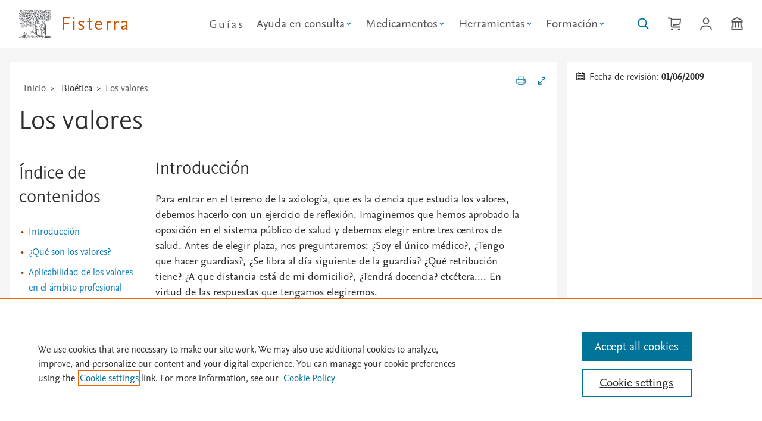

--- FILE ---
content_type: text/html; Charset=utf-8
request_url: https://www.fisterra.com/formacion/bioetica/los-valores/formacion/aula/formacion/cursos/casoclinico.asp?idCaso=83&guiasClinicas=si
body_size: 28598
content:

<!DOCTYPE html><html class="es-animation es-typography es-color" lang="es">
  <head>
  <meta charset="utf-8">
  <meta name="tdm-reservation" content="1">
  <meta name="tdm-policy" content="https://www.elsevier.com/tdm/tdmrep-policy.json">
    <!-- Google tag (gtag.js) -->
  <script async src="https://www.googletagmanager.com/gtag/js?id=G-YV2G7M9F52"></script>
  <script>
    window.dataLayer = window.dataLayer || [];
    function gtag(){dataLayer.push(arguments);}
    gtag('js', new Date());
    gtag('config', 'G-YV2G7M9F52');
  </script>
    <!--Eliminar cache navegadores para actualizar estilos-->
      <meta charset="UTF-8">
      <meta http-equiv="cache-control" content="max-age=0" />
      <meta http-equiv="cache-control" content="no-cache" />
      <meta http-equiv="expires" content="0" />
      <meta http-equiv="expires" content="Tue, 01 Jan 1980 1:00:00 GMT" />
      <meta http-equiv="pragma" content="no-cache" />
      <script type="text/javascript">
        const JS_Global_dominio='https://www.fisterra.com/';        
        const newdesign=true;
      </script>
     
      <!-- OneTrust Cookies Consent Notice start for fisterra.com -->
      <script src="https://cdn.cookielaw.org/scripttemplates/otSDKStub.js"  type="text/javascript" charset="UTF-8" data-domain-script="c5587920-ff76-4222-87de-17a04e4c028c" ></script>
      <script type="text/javascript">
      function OptanonWrapper() { }
      </script>
      <!-- OneTrust Cookies Consent Notice end for fisterra.com -->
    
    <meta http-equiv="Content-Type" content="text/html; charset=utf-8"/>
    <meta http-equiv="X-UA-Compatible" content="IE=edge"/>
    <meta name="viewport" content="width=device-width, initial-scale=1.0, shrink-to-fit=no"/>
     <title>Gu&iacute;a: Los valores - Fisterra</title>
      <meta name="keywords" content=""/>
     <meta name="description" content=""/>
    <link href="https://fisterra-web-assets-prod.s3.eu-west-1.amazonaws.com/fisterra-website/fisterranew/fisterra-favicon-16.png" rel="icon" type="image/png" />
    <link href="https://fisterra-web-assets-prod.s3.eu-west-1.amazonaws.com/fisterra-website/fisterranew/fisterra-favicon-32.png" rel="icon" type="image/png" />
    <link href="https://fisterra-web-assets-prod.s3.eu-west-1.amazonaws.com/fisterra-website/fisterranew/fisterra-favicon-144.png" rel="icon" type="image/png" />
    <meta name="Description" content="Fisterra"/>
    <link href="https://www.fisterra.com/assets/css/index.css?v=4.2" media="all" rel="stylesheet" type="text/css"/>
    <link href="https://www.fisterra.com/assets/css/bootstrap-grid.css" media="all" rel="stylesheet" type="text/css"/>
    <link href="https://www.fisterra.com/assets/css/smartfisterra.css?v=3.2" media="all" rel="stylesheet" type="text/css"/>
<!--[if IE]>
  <link href="https://www.fisterra.com/assets/css/index_ie.css" rel="stylesheet" media="all and (-ms-high-contrast: none), (-ms-high-contrast: active)">
  <link href="https://www.fisterra.com/assets/css/smartfisterra_ie.css" rel="stylesheet" media="all and (-ms-high-contrast: none), (-ms-high-contrast: active)">
  <![endif]-->
<script type="text/javascript">
var ua = window.navigator.userAgent;
if (ua.indexOf("MSIE ") != -1|| !!navigator.userAgent.match(/Trident.*rv\:11\./)) {
    var head = document.getElementsByTagName('head')[0];
    var script = document.createElement('script');
    script.setAttribute('src', 'https://cdnjs.cloudflare.com/ajax/libs/core-js/3.22.3/minified.min.js');
    script.setAttribute('type', 'text/javascript');
    script.setAttribute('async', 'false');
    head.appendChild(script);
}
</script>
<script src="https://cdnjs.cloudflare.com/ajax/libs/dompurify/3.0.5/purify.min.js" integrity="sha512-KqUc2WMPF/gxte9xVjVE4TIt1LMUTidO3BrcItFg0Ro24I7pGNzgcXdnWdezNY+8T0/JEmdC79MuwYn+8UdOqw==" crossorigin="anonymous" referrerpolicy="no-referrer"></script>
    
    <link as="script" href="https://www.fisterra.com/assets/js/index.js?v=1.5" rel="preload" type="text/javascript"/>
<script type="text/javascript">
function docReady(fn) {
    // see if DOM is already available
    if (document.readyState === "complete" || document.readyState === "interactive") {
        // call on next available tick
        setTimeout(fn, 1);
    } else {
        document.addEventListener("DOMContentLoaded", fn);
    }
}     
</script>     
  </head>
  <body class="es-html-body bdg-body">
    <a href="#main-content" class="skip-link">Saltar al contenido principal</a>

<div class="onlyprint">
  <div class="es-header-product es-js-product">
    <a aria-label="Elsevier Fisterra página principal" href="https://www.fisterra.com/">
      <img alt="Elsevier" class="es-header-product-logo" height="80" src="https://www.fisterra.com/assets/images/logos/nonsolus.svg" width="73"/>
      <span>Fisterra</span>
    </a>
  </div>  
</div>
<header class="sticky-header es-header es-js-header noprint">
  <div class="es-header-product es-js-product">
    <a aria-label="Elsevier Fisterra página principal" href="https://www.fisterra.com/">
      <img alt="Elsevier" class="es-header-product-logo" height="80" src="https://www.fisterra.com/assets/images/logos/nonsolus.svg" width="73"/>
      <span>Fisterra</span>
    </a>
  </div>
  <nav aria-label="principal">
  <ul class="es-header-links es-js-links">
    
      <li><a class="es-link" title="Gu&iacute;as" href="https://www.fisterra.com/guias-clinicas/">Gu&iacute;as</a></li>
    
      <li>
       <button aria-controls="es-id-header-submenu1" aria-label="" class="es-link es-js-popup" href="." aria-expanded="true" style="display: flex; align-items: center;">
          <span>Ayuda en consulta</span>
            <svg aria-hidden="true" focusable="false" width="14" height="14" viewBox="0 0 20 20" style="vertical-align: middle; margin-left: 0.0.9em;">
              <path d="M5.5 7.5l4.5 4.5 4.5-4.5" fill="none" stroke="#007398" stroke-width="2"/>
            </svg>
        </button>       
         <div class="es-popup" id="es-id-header-submenu1" hidden="hidden">
          <div class="es-popup-content">
            <ul class="es-list none">
                
              <li><a class="es-link" href="https://www.fisterra.com/ayuda-en-consulta/tecnicas-atencion-primaria/">T&eacute;cnicas en atenci&oacute;n primaria</a></li>
                  
              <li><a class="es-link" href="https://www.fisterra.com/ayuda-en-consulta/informacion-para-pacientes/">Informaci&oacute;n para pacientes</a></li>
                  
              <li><a class="es-link" href="https://www.fisterra.com/ayuda-en-consulta/calculos/">C&aacute;lculos</a></li>
                  
              <li><a class="es-link" href="https://www.fisterra.com/ayuda-en-consulta/vacunas/">Vacunas</a></li>
                  
              <li><a class="es-link" href="https://www.fisterra.com/ayuda-en-consulta/dietas/">Dietas</a></li>
                  
            </ul>
          </div>
        </div>
      </li>
      
      <li>
       <button aria-controls="es-id-header-submenu2" aria-label="" class="es-link es-js-popup" href="." aria-expanded="true" style="display: flex; align-items: center;">
          <span>Medicamentos</span>
            <svg aria-hidden="true" focusable="false" width="14" height="14" viewBox="0 0 20 20" style="vertical-align: middle; margin-left: 0.0.9em;">
              <path d="M5.5 7.5l4.5 4.5 4.5-4.5" fill="none" stroke="#007398" stroke-width="2"/>
            </svg>
        </button>       
         <div class="es-popup" id="es-id-header-submenu2" hidden="hidden">
          <div class="es-popup-content">
            <ul class="es-list none">
                
              <li><a class="es-link" href="https://www.fisterra.com/medicamentosapps/buscador/">Buscador</a></li>
                  
              <li><a class="es-link" href="https://www.fisterra.com/medicamentosapps/interacciones/">Interacciones</a></li>
                  
              <li><a class="es-link" href="https://www.fisterra.com/medicamentosapps/embarazo-lactancia/">Embarazo y lactancia</a></li>
                  
              <li><a class="es-link" href="https://www.fisterra.com/medicamentosapps/urgencias/">Urgencias</a></li>
                  
              <li><a class="es-link" href="https://www.fisterra.com/medicamentosapps/insuficiencia-renal/">Insuficiencia renal</a></li>
                  
              <li><a class="es-link" href="https://www.fisterra.com/medicamentosapps/insuficiencia-hepatica/">Insuficiencia hep&aacute;tica</a></li>
                  
              <li><a class="es-link" href="https://www.fisterra.com/medicamentosapps/calculos/">C&aacute;lculos</a></li>
                  
            </ul>
          </div>
        </div>
      </li>
      
      <li>
       <button aria-controls="es-id-header-submenu3" aria-label="" class="es-link es-js-popup" href="." aria-expanded="true" style="display: flex; align-items: center;">
          <span>Herramientas</span>
            <svg aria-hidden="true" focusable="false" width="14" height="14" viewBox="0 0 20 20" style="vertical-align: middle; margin-left: 0.0.9em;">
              <path d="M5.5 7.5l4.5 4.5 4.5-4.5" fill="none" stroke="#007398" stroke-width="2"/>
            </svg>
        </button>       
         <div class="es-popup" id="es-id-header-submenu3" hidden="hidden">
          <div class="es-popup-content">
            <ul class="es-list none">
                
              <li><a class="es-link" href="https://www.fisterra.com/herramientas/novedades/">Novedades</a></li>
                  
              <li><a class="es-link" href="https://www.fisterra.com/ayuda-en-consulta/calculos/">Calcumed</a></li>
                  
              <li><a class="es-link" href="https://www.fisterra.com/herramientas/comorbilidad/">Comorbilidad</a></li>
                  
            </ul>
          </div>
        </div>
      </li>
      
      <li>
       <button aria-controls="es-id-header-submenu4" aria-label="" class="es-link es-js-popup" href="." aria-expanded="true" style="display: flex; align-items: center;">
          <span>Formaci&oacute;n</span>
            <svg aria-hidden="true" focusable="false" width="14" height="14" viewBox="0 0 20 20" style="vertical-align: middle; margin-left: 0.0.9em;">
              <path d="M5.5 7.5l4.5 4.5 4.5-4.5" fill="none" stroke="#007398" stroke-width="2"/>
            </svg>
        </button>       
         <div class="es-popup" id="es-id-header-submenu4" hidden="hidden">
          <div class="es-popup-content">
            <ul class="es-list none">
                
              <li><a class="es-link" href="https://www.fisterra.com/formacion/mis-cursos/">Mis cursos</a></li>
                  
              <li><a class="es-link" href="https://www.fisterra.com/formacion/cursos/">Cursos</a></li>
                  
              <li><a class="es-link" href="https://www.fisterra.com/formacion/casos-clinicos/">Casos cl&iacute;nicos</a></li>
                  
              <li><a class="es-link" href="https://www.fisterra.com/formacion/metodologia-investigacion/">Metodolog&iacute;a de la Investigaci&oacute;n</a></li>
                  
              <li><a class="es-link" href="https://www.fisterra.com/formacion/bioetica/">Bio&eacute;tica</a></li>
                  
            </ul>
          </div>
        </div>
      </li>
      
  </ul>
  </nav>
  <ul class="es-header-icons es-js-icons">
    <li class="es-header-icons-item es-header-icons-mobile">
      <a id="lupaToggle" aria-label="Buscar en Fisterra" class="es-header-icons-button es-js-tooltip" href="#">
        <svg viewbox="0 0 100 128" height="24" width="19">
          <path d="M19.22 76.91c-5.84-5.84-9.05-13.6-9.05-21.85s3.21 -16.01 9.05-21.85 c5.84-5.83 13.59-9.05 21.85-9.05 8.25 0 16.01 3.22 21.84 9.05 5.84 5.84 9.05 13.6 9.05 21.85s-3.21 16.01-9.05 21.85c -5.83 5.83-13.59 9.05-21.84 9.05-8.26 0 -16.01-3.22-21.85 -9.05zm80.33 29.6L73.23 80.19c5.61-7.15 8.68-15.9 8.68 -25.13 0-10.91-4.25-21.17-11.96-28.88-7.72 -7.71-17.97-11.96 -28.88 -11.96S19.9 18.47 12.19 26.18C4.47 33.89.22 44.15.22 55.06s4.25 21.17 11.97 28.88C19.9 91.65 30.16 95.9 41.07 95.9c9.23 0 17.98-3.07 25.13-8.68l26.32 26.32 7.03-7.03"/>
        </svg>
      </a>
    </li>
    <li class="es-header-icons-item es-header-icons-mobile">
      
      <a aria-label="Cesta de la compra" class="es-header-icons-button es-js-tooltip es-js-popup tdeconone" href="https://www.fisterra.com/tienda-fisterra/">
        <svg focusable="false" role="img" viewBox="0 0 118 128" width="22.125" height="24">
          <path d="m35.22 2e1c-2.23-6-8.93-12-16.62-12h-18.6v1e1h18.6c3.94 0 7.4 3.22 7.4 6.9v57.04c0 9.15 7.14 16.06 16.6 16.06h67.4v-1e1h-67.4c-4.01 0-6.6-2.38-6.6-6.06v-51.96h71.2c-0.77 1e1 -1.91 23.77-2.44 27.28-0.54 3.62-3.95 6.28-8.9 6.95-5.59 0.77-34.69 4.12-47.86 5.71v10.08c12.55-1.52 43.3-5.07 49.22-5.88 9.37-1.29 16.21-7.32 17.43-15.38 0.85-5.62 2.84-32.24 2.93-33.37l0.4-5.37h-82.76m64.78 84c-5.53 0-1e1 4.47-1e1 1e1 0 5.52 4.47 1e1 1e1 1e1 5.52 0 1e1 -4.48 1e1 -1e1 0-5.53-4.48-1e1 -1e1 -1e1m-64 0c-5.52 0-1e1 4.47-1e1 1e1 0 5.52 4.48 1e1 1e1 1e1s1e1 -4.48 1e1 -1e1c0-5.53-4.48-1e1 -1e1 -1e1"></path>
        </svg>
      </a>
      
    </li>
    
       <li class="es-header-icons-item es-header-icons-mobile">
        <a aria-label="Iniciar sesi&oacute;n / Registrarse"  class="es-header-icons-button " href="/login">
          <svg focusable="false" role="img" aria-label="usuario" viewBox="0 0 106 128"
            width="20" height="24" class="gh-icon icon-login">
            <path d="M11.07 120l.84-9.29C13.88 91.92 35.25 87.78 53 87.78c17.74 0 39.11 4.13 41.08 22.84l.84 9.38h10.04l-.93-10.34C101.88 89.23 83.89 78 53 78S4.11 89.22 1.95 109.73L1.04 120h10.03M53 17.71c-9.72 0-18.24 8.69-18.24 18.59 0 13.67 7.84 23.98 18.24 23.98S71.24 49.97 71.24 36.3c0-9.9-8.52-18.59-18.24-18.59zM53 70c-15.96 0-28-14.48-28-33.67C25 20.97 37.82 8 53 8s28 12.97 28 28.33C81 55.52 68.96 70 53 70"/></path>
          </svg>
        </a>
      </li>
    
      <li class="es-header-icons-item es-header-icons-mobile">
      <a aria-label="Institución" class="es-header-icons-button es-js-tooltip" href="https://www.fisterra.com/acceso-institucional/">
        <svg focusable="false" role="img" viewBox="0 0 106 128" width="19.875" height="24" class="gh-icon icon-institution" aria-hidden="true">
          <path d="m84 98h1e1v1e1h-82v-1e1h1e1v-46h14v46h1e1v-46h14v46h1e1v-46h14v46zm-72-61.14l41-20.84 41 20.84v5.14h-82v-5.14zm92 15.14v-21.26l-51-25.94-51 25.94v21.26h1e1v36h-1e1v3e1h102v-3e1h-1e1v-36h1e1z"></path>
          </svg>
      </a>
    </li>
   
      <li class="es-header-icons-item es-header-icons-mobile svg">
      <button aria-controls="es-id-header-side" aria-label="Menú" class="es-header-icons-button es-js-tooltip es-js-popup">
        <svg viewbox="0 0 40 24" height="24" width="40">
          <path d="M0 18h40v2H0zm0-7h40v2H0zm0-7h40v2H0z"/>
        </svg>
      </button>
    </li>
    </ul>
  <div aria-label="Account, links and setting" class="es-header-side es-js-sidebar" hidden="hidden" id="es-id-header-side" role="dialog">
    <div class="es-header-side-content m0 p0">
    
        <div aria-labelledby="es-id-side-0" class="es-header-nav mb2">
          <h2 class="es-header-nav-title" id="es-id-side-settings0">
              Gu&iacute;as
          </h2>
          <ul class="es-list none">
            <li><a class="es-link" href="https://www.fisterra.com/guias-clinicas/">Gu&iacute;as cl&iacute;nicas</a></li>
           </ul>
      </div>
    
      <div aria-labelledby="es-id-side-1" class="es-header-nav mb2">
        <h2 class="es-header-nav-title" id="es-id-side-settings1">
            Ayuda en consulta
        </h2>
        <ul class="es-list none">
          
              <li><a class="es-link" href="https://www.fisterra.com/ayuda-en-consulta/tecnicas-atencion-primaria/">T&eacute;cnicas en atenci&oacute;n primaria</a></li>
                
              <li><a class="es-link" href="https://www.fisterra.com/ayuda-en-consulta/informacion-para-pacientes/">Informaci&oacute;n para pacientes</a></li>
                
              <li><a class="es-link" href="https://www.fisterra.com/ayuda-en-consulta/calculos/">C&aacute;lculos</a></li>
                
              <li><a class="es-link" href="https://www.fisterra.com/ayuda-en-consulta/vacunas/">Vacunas</a></li>
                
              <li><a class="es-link" href="https://www.fisterra.com/ayuda-en-consulta/dietas/">Dietas</a></li>
                
           </ul>
       </div>
      
      <div aria-labelledby="es-id-side-2" class="es-header-nav mb2">
        <h2 class="es-header-nav-title" id="es-id-side-settings2">
            Medicamentos
        </h2>
        <ul class="es-list none">
          
              <li><a class="es-link" href="https://www.fisterra.com/medicamentosapps/buscador/">Buscador</a></li>
                
              <li><a class="es-link" href="https://www.fisterra.com/medicamentosapps/interacciones/">Interacciones</a></li>
                
              <li><a class="es-link" href="https://www.fisterra.com/medicamentosapps/embarazo-lactancia/">Embarazo y lactancia</a></li>
                
              <li><a class="es-link" href="https://www.fisterra.com/medicamentosapps/urgencias/">Urgencias</a></li>
                
              <li><a class="es-link" href="https://www.fisterra.com/medicamentosapps/insuficiencia-renal/">Insuficiencia renal</a></li>
                
              <li><a class="es-link" href="https://www.fisterra.com/medicamentosapps/insuficiencia-hepatica/">Insuficiencia hep&aacute;tica</a></li>
                
              <li><a class="es-link" href="https://www.fisterra.com/medicamentosapps/calculos/">C&aacute;lculos</a></li>
                
           </ul>
       </div>
      
      <div aria-labelledby="es-id-side-3" class="es-header-nav mb2">
        <h2 class="es-header-nav-title" id="es-id-side-settings3">
            Herramientas
        </h2>
        <ul class="es-list none">
          
              <li><a class="es-link" href="https://www.fisterra.com/herramientas/novedades/">Novedades</a></li>
                
              <li><a class="es-link" href="https://www.fisterra.com/ayuda-en-consulta/calculos/">Calcumed</a></li>
                
              <li><a class="es-link" href="https://www.fisterra.com/herramientas/comorbilidad/">Comorbilidad</a></li>
                
           </ul>
       </div>
      
      <div aria-labelledby="es-id-side-4" class="es-header-nav mb2">
        <h2 class="es-header-nav-title" id="es-id-side-settings4">
            Formaci&oacute;n
        </h2>
        <ul class="es-list none">
          
              <li><a class="es-link" href="https://www.fisterra.com/formacion/mis-cursos/">Mis cursos</a></li>
                
              <li><a class="es-link" href="https://www.fisterra.com/formacion/cursos/">Cursos</a></li>
                
              <li><a class="es-link" href="https://www.fisterra.com/formacion/casos-clinicos/">Casos cl&iacute;nicos</a></li>
                
              <li><a class="es-link" href="https://www.fisterra.com/formacion/metodologia-investigacion/">Metodolog&iacute;a de la Investigaci&oacute;n</a></li>
                
              <li><a class="es-link" href="https://www.fisterra.com/formacion/bioetica/">Bio&eacute;tica</a></li>
                
           </ul>
       </div>
      
      <div class="es-header-institutional bg-grey1 ml0 mb0 mr0 mt3 p2">
        <h2 class="es-header-nav-title">Acceso institucional</h2>
        <div class="es-header-banner">
          <div class="es-header-banner-icon square">
            <svg viewbox="0 0 106 128" height="24" width="20">
              <path d="M84 98h10v10H12V98h10V52h14v46h10V52h14v46h10V52 h14 v46zM12 36.86l41-20.84 41 20.84V42H12v-5.14zM104 52 V30.74L53 4.8 2 30.74V52h10v36H2v30h102V88H94V52h10z"/>
            </svg>
          </div>
          <div class="es-header-banner-name">
              Compruebe si su instituci&oacute;n ya tiene acceso a Fisterra desde fuera de su centro de salud.
          </div>
        </div>
        <div class="es-header-banner-action">
          <a class="es-icon-link colored" href="https://www.fisterra.com/acceso-institucional/">
            <span>Comprobar acceso</span>
            <svg class="icon" focusable="false" viewBox="0 0 54 128" height="24" width="11">
              <path d="M1 99l38-38L1 23l7-7 45 45-45 45z"></path>
            </svg>
          </a>
        </div>
      </div>
    
        <button aria-label="Close" class="es-button quaternary es-header-side-close es-js-popup-close">
        <svg viewbox="0 0 70 128" height="24" width="14">
          <path d="M68.94 36.12L62 29 35 56 8 29l-7 7 27 27L1 90l7 7 27-27 27 27 7-7-27-27 26.94-26.88"/>
        </svg>
      </button>
    </div></div>
</header>
<!--inicio buscador fisterra-->
  <div id="buscadorFisterra" class="noprint container-fluid hideBuscador ">
    <div class="pb3 mt2vh pt2" style="border-top:1px solid var(--es-color-grey2)!important;">
      <a class="d-none d-xl-inline es-js-tooltip flr mr3" class="es-link" aria-label="Cerrar buscador" id="cerrarBuscador" href="#">
        <svg focusable="false" viewBox="0 0 92 128"
            height="24">
            <path d="M68.94 36.12L62 29 35 56 8 29l-7 7 27 27L1 90l7 7 27-27 27 27 7-7-27-27 26.94-26.88"/>
        </svg>
      </a>
      <div class="row p0 m0" >
        <div class="col-xl-8 offset-xl-2 col-md-12 offset-md-0 col-sm-12 offset-sm-0 col-xs-12 offset-xs-0">
          <form method="post" action="https://www.fisterra.com/buscador/" id="formBuscador">
            <div class="bgc-search-input">
                <label for="inputBuscador1" class="f-grey4 f3">Buscar <span class="es-text-italic f-grey3">gu&iacute;as, medicamentos, t&eacute;cnicas ...</span></label>
                  <input minlength="3" pattern=".{3,}" required title="3 caracteres mínimo" id="inputBuscador1" autocomplete="off" class="search-input" data-protocolos=
                  "0"
                   name="inputBuscador1" placeholder="Escriba su b&uacute;squeda" value="" role="combobox"
                   aria-autocomplete="list" aria-expanded="false" aria-owns="suggestions" aria-haspopup="listbox" aria-activedescendant="" />
            
                  <ul class="suggestions" role="listbox"></ul>
                    <button class="es-button-alternative" type="submit" aria-label="Enviar">
                    <svg xmlns="http://www.w3.org/2000/svg" class="es-icon-link" role="img" aria-hidden="true" viewBox="0 0 100 128"><path d="M19.22 76.91c-5.84-5.84-9.05-13.6-9.05-21.85s3.21-16.01 9.05-21.85c5.84-5.83 13.59-9.05 21.85-9.05 8.25 0 16.01 3.22 21.84 9.05 5.84 5.84 9.05 13.6 9.05 21.85s-3.21 16.01-9.05 21.85c-5.83 5.83-13.59 9.05-21.84 9.05-8.26 0-16.01-3.22-21.85-9.05zm80.33 29.6L73.23 80.19c5.61-7.15 8.68-15.9 8.68-25.13 0-10.91-4.25-21.17-11.96-28.88-7.72-7.71-17.97-11.96-28.88-11.96S19.9 18.47 12.19 26.18C4.47 33.89.22 44.15.22 55.06s4.25 21.17 11.97 28.88C19.9 91.65 30.16 95.9 41.07 95.9c9.23 0 17.98-3.07 25.13-8.68l26.32 26.32 7.03-7.03"/></svg>
                  </button>
                   <!-- Hidden ARIA Live region for screen readers -->
                  <div id="autocomplete-status" role="status" aria-live="polite" class="visually-hidden"></div>
            </div>
            </form>
        </div>
      </div>
    </div>
  </div>
<main class="content" id="main-content">

 
    <div id="avisoie11" style="display: none;" class="container-fluid pb2 bg-bgorange1 border-bgorange noprint" >
      <div class="container ">
        <div class="row pt3 m0">
          <!--<a class="es-icon-link es-js-tooltip cerrar-div-aviso pt1 flr" aria-label="Cerrar">
            <svg class="icon" focusable="false" viewBox="0 0 92 128" height="24">
              <path d="M68.94 36.12L62 29 35 56 8 29l-7 7 27 27L1 90l7 7 27-27 27 27 7-7-27-27 26.94-26.88"></path>
            </svg>
          </a>-->
          <div class="col-12">
            A partir del 15 de junio de 2022, la aplicación de escritorio de Internet Explorer 11 ya no será compatible con ciertas versiones de Windows 10. Algunas características de Fisterra pueden no estar disponibles, por favor <a href="https://www.microsoft.com/es-es/edge/business/ie-mode" target="_blank" rel="noopener noreferrer">actualice su navegador a la última versión disponible</a>
          </div>
        </div>
      </div>
    </div>
   <!--modal de login-->
  <div aria-labelledby="dialog-login-label" aria-modal="true"
      class="es-dialog large noprint" hidden="hidden" id="dialog-login"
      role="dialog">
    <div class="es-dialog-window">
      <div class="es-dialog-content es-text-center m0">
        <div class="ml4 mr4 mt3">
          <h2 class="es-dialog-header es-heading-h2">
            Identif&iacute;quese
          </h2>
          <p class="es-text-center">
            Con su cuenta personal de Elsevier
          </p>
          <p>
            <form action="https://www.fisterra.com/fichas/interior.asp?idTipoFicha=9&amp;urlseo=los-valores&amp;idCaso=83&amp;guiasClinicas=si" method="post" name="frmLogin">
            <div class="es-input-text">
              <input id="id-usuario" type="text" name="usuario" placeholder="&nbsp;"
                  value=""  readonly ontouchstart="this.removeAttribute('readonly');" onfocus="this.removeAttribute('readonly');" minlength="4" pattern=".{4,}" required title="4 caracteres m&iacute;nimo" />
              <label for="id-usuario">Email/Usuario</label>
            </div>
            <div class="es-input-text">
              <input id="id-contra" type="password" name="pass" placeholder="&nbsp;"
                  value=""  minlength="5" maxlength="32" pattern=".{5,32}" ontouchstart="this.removeAttribute('readonly');" onfocus="this.removeAttribute('readonly');" required title="Entre 5 y 20 caracteres" />
              <label for="id-contra">Contrase&ntilde;a</label>
            </div>
            <div class="es-text-center mt4">
                <button class="es-button primary" type="submit" >
                  <span>Identificarse</span>
                  <!-- no space here -->
                  <svg xmlns="http://www.w3.org/2000/svg" viewBox="0 0 106 128" height="24" width="20"><path d="M11.07 120l.84-9.29C13.88 91.92 35.25 87.78 53 87.78c17.74 0 39.11 4.13 41.08 22.84l.84 9.38h10.04l-.93-10.34C101.88 89.23 83.89 78 53 78S4.11 89.22 1.95 109.73L1.04 120h10.03M53 17.71c-9.72 0-18.24 8.69-18.24 18.59 0 13.67 7.84 23.98 18.24 23.98S71.24 49.97 71.24 36.3c0-9.9-8.52-18.59-18.24-18.59zM53 70c-15.96 0-28-14.48-28-33.67C25 20.97 37.82 8 53 8s28 12.97 28 28.33C81 55.52 68.96 70 53 70"/></svg>
                </button>
               <!-- <div class="u-margin-top-s">
                   <a class="es-link colored" href="#">Compruebe si tine acceso institucional</a>
                </div>-->
            </div>
           </form>
              <div class="mt3">
                   <p class="es-text-center"><a class="es-link colored" id="recordarPass" href="#">&iquest;Olvid&oacute; su contrase&ntilde;a?</a></p>
                </div>
            <form action="https://www.fisterra.com/fichas/interior.asp?idTipoFicha=9&amp;urlseo=los-valores&amp;idCaso=83&amp;guiasClinicas=si" method="post" name="frmResetPass">
              <input type="hidden" name="urlprevia" value="">
            <div class="row hide" id="recordarPassDiv">
              <div class="col-sm-12">
                <div class="col-sm-12">
                   <div class="es-input-text">
                    <input id="id-txtEmailRP" type="email" name="txtEmailRP"  placeholder="&nbsp;"
                         required ontouchstart="this.removeAttribute('readonly');" onfocus="this.removeAttribute('readonly');"/>
                    <label for="id-txtEmailRP">Email</label>
                  </div>
                </div>
                <div class="col-sm-12 es-text-center mt3 mb2">
                  <div class="es-input-text">
                    <button class="es-button secondary" type="submit">
                      <span>Enviar</span>
                      <svg xmlns="http://www.w3.org/2000/svg" viewBox="0 0 102 128" height="24" width="20"><path d="M55.8 57.2c-1.78 1.31-5.14 1.31-6.9 0L17.58 34h69.54L55.8 57.19zM0 32.42l42.94 32.62c2.64 1.95 6.02 2.93 9.4 2.93s6.78-.98 9.42-2.93L102 34.34V24H0zM92 88.9L73.94 66.16l-8.04 5.95L83.28 94H18.74l18.38-23.12-8.04-5.96L10 88.94V51.36L0 42.9V104h102V44.82l-10 8.46V88.9"/></svg>
                    </button>
                    </div>
                </div>
                <span class="f1">
                  Si ha olvidado su email/usuario y/o contrase&ntilde;a, introduzca su direcci&oacute;n de correo y env&iacute;e el formulario. En breve recibir&aacute; un email con un enlace para restablecer su contrase&ntilde;a.
                </span>
              </div>
          </div>
           </form>
          </p>
        </div>
        <div class="bg-grey4 mt2 es-text-left pl1 pr1 pb2 pt2">
          <div class="row m1">
            <div class="col-6 pt1 mb2">
               <span class="es-heading-h3 es-font-elsevier-display white">&iquest;No&nbsp;est&aacute;&nbsp;suscrito?</span>
            </div>
            <div class="col-6 pt3" >
              <div class="es-text-right">
                <a class="es-icon-link white" href="https://www.fisterra.com/alta-de-usuario/">
                  <span>Prueba&nbsp;gratuita</span>
                  <svg class="icon fillwhite" focusable="false" viewBox="0 0 54 128" height="24" width="11">
                    <path d="M1 99l38-38L1 23l7-7 45 45-45 45z"/>
                  </svg>
                </a>
              </div>
              <div class="es-text-right pt1">
                <a class="es-icon-link white" href="https://www.fisterra.com/tienda-fisterra/" >
                  <span>Suscr&iacute;base&nbsp;a&nbsp;Fisterra</span>
                  <svg class="icon fillwhite" focusable="false" viewBox="0 0 54 128" height="24" width="11">
                    <path d="M1 99l38-38L1 23l7-7 45 45-45 45z"/>
                  </svg>
                </a>
              </div>
            </div>
            </div>
        </div>
      </div>
      <button aria-label="Close dialog"
          class="es-dialog-close es-js-dialog-close">
        <svg viewBox="0 0 70 128" height="24" width="14">
          <path d="M68.94 36.12L62 29 35 56 8 29l-7 7 27 27L1 90l7 7
            27-27 27 27 7-7-27-27 26.94-26.88"/>
        </svg>
      </button>
    </div>
  </div>
   <!--modal de recordar-->
  <div aria-labelledby="dialog-login-label" aria-modal="true"
      class="es-dialog large noprint" hidden="hidden" id="dialog-recordar"
      role="dialog">
    <div class="es-dialog-window">
      <div class="es-dialog-content es-text-center m0">
        <div class="ml4 mr4 mt3">
          <h2 class="es-dialog-header es-heading-h2">
            &iquest;Olvid&oacute; su contrase&ntilde;a?
          </h2>
          <p class="es-text-center">
                  Si ha olvidado su email/usuario y/o contrase&ntilde;a, introduzca su direcci&oacute;n de correo y env&iacute;e el formulario. En breve recibir&aacute; un email con un enlace para restablecer su contrase&ntilde;a.
          </p>
          <p>
            <form action="https://www.fisterra.com/fichas/interior.asp?idTipoFicha=9&amp;urlseo=los-valores&amp;idCaso=83&amp;guiasClinicas=si" method="post" name="frmResetPass">
              <input type="hidden" name="urlprevia" value="">
            <div class="row hide" id="recordarPassDiv">
              <div class="col-sm-12">
                <div class="col-sm-12">
                   <div class="es-input-text">
                    <input id="id-txtEmailReset" type="email" name="txtEmailRP"  placeholder="&nbsp;"
                         required ontouchstart="this.removeAttribute('readonly');" onfocus="this.removeAttribute('readonly');"/>
                    <label for="id-txtEmailReset">Email</label>
                  </div>
                </div>
                <div class="col-sm-12 es-text-center mt3 mb2">
                  <div class="es-input-text">
                    <button class="es-button secondary" type="submit">
                      <span>Enviar</span>
                      <svg xmlns="http://www.w3.org/2000/svg" viewBox="0 0 102 128" height="24" width="20"><path d="M55.8 57.2c-1.78 1.31-5.14 1.31-6.9 0L17.58 34h69.54L55.8 57.19zM0 32.42l42.94 32.62c2.64 1.95 6.02 2.93 9.4 2.93s6.78-.98 9.42-2.93L102 34.34V24H0zM92 88.9L73.94 66.16l-8.04 5.95L83.28 94H18.74l18.38-23.12-8.04-5.96L10 88.94V51.36L0 42.9V104h102V44.82l-10 8.46V88.9"/></svg>
                    </button>
                    </div>
                </div>
              </div>
          </div>
           </form>
          </p>
        </div>
      </div>
      <button aria-label="Close dialog"
          class="es-dialog-close es-js-dialog-close">
        <svg viewBox="0 0 70 128" height="24" width="14">
          <path d="M68.94 36.12L62 29 35 56 8 29l-7 7 27 27L1 90l7 7
            27-27 27 27 7-7-27-27 26.94-26.88"/>
        </svg>
      </button>
    </div>
  </div>

  <div class="bg-grey0">
    <div class="bg-grey0 container-content">

  </div>
</div>
<div class="bg-grey1 ">              
  <div class="container-fluid-content">
<!-- ficha PC -->
 <div id="top-page" tabindex="-1"></div>
<div class="container-fluid d-none d-xl-block">
  <div class="bg-grey1 pt2 pb2 m0">
    <div class="row pl2 pr2 m0">
      <div class="col-xl-9 border-grey-right1r pl1 mt1 bg-grey0" id="sidebarizq">
          <div class="flr mt2">
            <a class="mr2 es-js-tooltip f1" aria-label="Imprimir" href="javascript:window.print();"><svg class="fillblue" xmlns="http://www.w3.org/2000/svg" viewBox="0 0 126 128" height="16"><path d="M97 54h10v10H97V54zM37 82h52v24H37V82zm-10 34h72V72H27v44zM37 16h52v20H37V16zm75 20H99V6H27v30H14C6.84 36 1 41.83 1 49v40c0 7.17 5.84 13 13 13h5V92h-5c-1.62 0-3-1.37-3-3V49c0-1.63 1.38-3 3-3h98c1.62 0 3 1.37 3 3v40c0 1.63-1.38 3-3 3h-5v10h5c7.16 0 13-5.83 13-13V49c0-7.17-5.84-13-13-13"/></svg></a>
             <a class="mr1 es-js-tooltip f1" id="bt-expand-ficha" aria-label="Expandir/Contraer" href="#"><svg class="fillblue" xmlns="http://www.w3.org/2000/svg" viewBox="0 0 98 128" height="16"><path d="M51 14v10h28.92L48.46 55.46l7.08 7.08L87 31.07V60h10V14H51m-8.54 47.45L11 92.91V64H1v46h46v-10H18.08l31.46-31.47-7.08-7.08"/></svg></a>
        </div>
        <!--Inicio migas-->
          <nav class="es-breadcrumb ml2 mt3 noprint">
            <ol>
              <li>
                <a class="es-link" href="https://www.fisterra.com/">Inicio</a>
              </li>
              <li>
                <a class="es-link" href="https://www.fisterra.com/formacion/bioetica//" aria-current="page">Bio&eacute;tica</a>
              </li>
              <li>Los valores</li>
            </ol>
          </nav>
          <!--Fin migas-->
            <div class="row m0 p0">
             <h1 class="es-heading-h1 mt2 mb3 pl1 ml0">Los valores
            </h1>
             <div class="col-xl-3 blur-text m0 pl1" id="sidebar">
                  <h2 class="es-heading-h2 mt1 p0">&Iacute;ndice de contenidos</h2>
                  <ul class="es-list indiceFicha pl2 f1">
                  
                      <li><a class="es-link linksIndice" title="Introducción" href="#sec0">Introducción</a></li>
                  
                      <li><a class="es-link linksIndice" title="¿Qué son los valores?" href="#sec1">¿Qué son los valores?</a></li>
                  
                      <li><a class="es-link linksIndice" title="Aplicabilidad de los valores en el ámbito profesional" href="#sec2">Aplicabilidad de los valores en el ámbito profesional</a></li>
                  
                      <li><a class="es-link linksIndice" title="¿Cuáles son los valores de la medicina?" href="#sec3">¿Cuáles son los valores de la medicina?</a></li>
                  
                      <li><a class="es-link linksIndice" title="¿Tiene enfermería los mismos valores intrínsecos?" href="#sec4">¿Tiene enfermería los mismos valores intrínsecos?</a></li>
                  
                      <li><a class="es-link linksIndice" title="Los valores en la práctica clínica" href="#sec5">Los valores en la práctica clínica</a></li>
                  
                      <li><a class="es-link linksIndice" title="¿Qué diferencias hay entre vocación y profesión?" href="#sec6">¿Qué diferencias hay entre vocación y profesión?</a></li>
                  
                      <li><a class="es-link linksIndice" title="Comentarios" href="#sec7">Comentarios</a></li>
                  
                      <li><a class="es-link linksIndice" title="Anexo" href="#sec8">Anexo</a></li>
                  
                      <li><a class="es-link linksIndice" title="Bibliografía" href="#sec9">Bibliografía</a></li>
                  
                      <li><a class="es-link linksIndice" title="Autores" href="#sec10">Autores</a></li>
                  
                  </ul>  
            </div>        
            <div class="col-xl-9 seccionesFicha blur-text margincontent">
              
                 <section>
                  <a id="sec0" name="sec0"></a><a id="semantico63" name="semantico63"></a>
                  <h2 class="es-heading-h2 m0 p0"  id="sec0">Introducción</h2>
                  <div class="m0 p0">
                    <p>
	Para entrar en el terreno de la axiolog&iacute;a, que es la ciencia que estudia los valores, debemos hacerlo con un ejercicio de reflexi&oacute;n. Imaginemos que hemos aprobado la oposici&oacute;n  en el sistema p&uacute;blico de salud y debemos elegir entre tres centros de salud. Antes de elegir plaza, nos preguntaremos: &iquest;Soy el &uacute;nico m&eacute;dico?, &iquest;Tengo que hacer guardias?, &iquest;Se libra al d&iacute;a siguiente de la guardia? &iquest;Qu&eacute; retribuci&oacute;n tiene? &iquest;A que distancia est&aacute; de mi domicilio?, &iquest;Tendr&aacute; docencia? etc&eacute;tera.... En virtud de las respuestas que tengamos elegiremos.</p>
<p>
	Si compar&aacute;ramos nuestras respuestas con las de otras compa&ntilde;eros que realizan el mismo ejercicio, ver&iacute;amos que en algunos casos habr&iacute;a coincidencias, y en otros, discrepancias. Si adem&aacute;s, esto mismo nos lo hubieran preguntado hace a&ntilde;os, seguramente las respuestas o preferencias habr&iacute;an sido otras. Esto muestra que el ordenamiento y jerarquizaci&oacute;n o sistema de valores var&iacute;a seg&uacute;n el tiempo y de persona a persona. Al preguntarle el por qu&eacute; de su elecci&oacute;n, cada persona ofrecer&aacute; un criterio distinto de valoraci&oacute;n....</p>

                  </div>
                  <div class="py2 d-block noprint">
                    <a class="es-icon-link es-js-tooltip flr subir-btn" aria-label="Subir" href="#"><svg class="icon" height="32" xmlns="http://www.w3.org/2000/svg" viewBox="0 0 98 128"><path d="M46 46L8 84l-7-7 45-45 45 45-7 7z"></path></svg></a>
                  </div>
                 </section>
              
                 <section>
                  <a id="sec1" name="sec1"></a><a id="semantico63" name="semantico63"></a>
                  <h2 class="es-heading-h2 m0 p0"  id="sec1">¿Qué son los valores?</h2>
                  <div class="m0 p0">
                    <p>
	Son estructuras de la conciencia sobre las que se construye el sentido de la vida en sus diferentes aspectos. Cualidades que le a&ntilde;aden un plus a la realidad material. Los valores no son materia que podemos percibir por los sentidos, o hechos que se pueden captar con instrumentos. Ni se ven, ni se pueden tocar, existen en un plano diferente al de la materia, el de la psique. Pertenecen al nivel de las facultades ps&iacute;quicas donde se estructura el significado.</p>
<p>
	Las cosas pueden tener un valor intr&iacute;nseco, es decir, por s&iacute; mismas, o un valor extr&iacute;nseco como, por ejemplo, el valor de cambio, es decir, el precio. Lo que vale un billete de banco no es lo que cuesta de fabricar, sino el valor que se quiere que signifique. El billete no tiene valor intr&iacute;nseco (salvo para los coleccionistas), s&oacute;lo tiene de uso (precio) Lo que apreciamos de nuestra profesi&oacute;n, es el valor que le damos a &eacute;sta. Es importante desarrollar capacidad para descubrir el valor intr&iacute;nseco de las cosas. Lo que vale un paisaje tiene que ver con la materia que lo compone, pero tambi&eacute;n con el observador que lo percibe. Lo que apreciamos de la vida es el valor que &eacute;sta tiene para nosotros.</p>
<p>
	Xavier Zubiri define los valores como cualidades de las personas, de los animales, o de las cosas, que permiten acondicionar el mundo y hacerlo m&aacute;s habitable. Erich Fromm apunta: &quot;Valioso o bueno es todo aquello que contribuye al mayor despliegue de las facultades espec&iacute;ficas del hombre y fomenta la vida. Negativo o malo es todo lo que ahoga la vida y paraliza la disposici&oacute;n del hombre a obrar&quot;.</p>
<h6>
	Puntos clave</h6>
<span class="aviso-gris">Los valores pertenecen al &aacute;mbito ps&iacute;quico en el que se estructuran significados. A&ntilde;aden un plus de sentido a la materia y a la experiencia.</span>
                  </div>
                  <div class="py2 d-block noprint">
                    <a class="es-icon-link es-js-tooltip flr subir-btn" aria-label="Subir" href="#"><svg class="icon" height="32" xmlns="http://www.w3.org/2000/svg" viewBox="0 0 98 128"><path d="M46 46L8 84l-7-7 45-45 45 45-7 7z"></path></svg></a>
                  </div>
                 </section>
              
                 <section>
                  <a id="sec2" name="sec2"></a><a id="semantico63" name="semantico63"></a>
                  <h2 class="es-heading-h2 m0 p0"  id="sec2">Aplicabilidad de los valores en el ámbito profesional</h2>
                  <div class="m0 p0">
                    <p>
	&iquest;Te has preguntado alguna vez qu&eacute; es lo que m&aacute;s aprecias de tu profesi&oacute;n?: </p>
<ul class="es-list">
	<li>
		Me gusta ayudar a los dem&aacute;s.</li>
	<li>
		Me interesa todo lo relacionado con el cuerpo humano y la vida.</li>
	<li>
		Quisiera aliviar los sufrimientos.</li>
	<li>
		En mi familia hay muchos m&eacute;dicos.</li>
	<li>
		Es dif&iacute;cil acceder a esta carrera, y yo he podido elegirla (otros no pueden).</li>
	<li>
		El estatus social y/o econ&oacute;mico.</li>
	<li>
		Otras cosas&hellip;</li>
</ul>
<p>
	Es posible que hayas escogido varias respuestas. Tambi&eacute;n puede ser que tus razones sean completamente distintas a las de otro colega, pero todas se sustentan en valores. Con el intento de contestar a esta pregunta, nos hemos introducido en el mundo de los valores.<br />
	[<a class="es-link colored" style="white-space: pre-wrap !important; word-break: break-word !important; overflow-wrap: break-word !important;" class="es-link colored" style="white-space: pre-wrap !important; word-break: break-word !important; overflow-wrap: break-word !important;" href="bd/upload/anexotema1.pdf" target="_blank">&iquest;Quieres saber m&aacute;s sobre valores?</a>]</p>

                  </div>
                  <div class="py2 d-block noprint">
                    <a class="es-icon-link es-js-tooltip flr subir-btn" aria-label="Subir" href="#"><svg class="icon" height="32" xmlns="http://www.w3.org/2000/svg" viewBox="0 0 98 128"><path d="M46 46L8 84l-7-7 45-45 45 45-7 7z"></path></svg></a>
                  </div>
                 </section>
              
                 <section>
                  <a id="sec3" name="sec3"></a><a id="semantico63" name="semantico63"></a>
                  <h2 class="es-heading-h2 m0 p0"  id="sec3">¿Cuáles son los valores de la medicina?</h2>
                  <div class="m0 p0">
                    <p>
	Cualquier profesi&oacute;n tiene valores intr&iacute;nsecos, que son los que hacen espec&iacute;fico el ejercicio de la misma, y extr&iacute;nsecos o a&ntilde;adidos, que son los que, pudiendo ser comunes a todas las profesiones, dependen de circunstancias externas.</p>
<p>
	En el caso de la medicina el valor intr&iacute;nseco es aliviar el sufrimiento humano producido por la enfermedad. Para ello, los profesionales intentan prevenir y/o curar las enfermedades, paliar las que no tienen cura, y promocionar estilos de vida saludables (Siurana JC, 2004). Son valores extr&iacute;nsecos el reconocimiento social y la remuneraci&oacute;n econ&oacute;mica, entre otros. Los valores extr&iacute;nsecos no dejan de ser buenos, pero se sit&uacute;an en un puesto inferior de la jerarqu&iacute;a. El valor intr&iacute;nseco es lo que legitima y da sentido a la actividad profesional. Una profesi&oacute;n se corrompe, es decir, pierde su raz&oacute;n de ser, cuando los valores extr&iacute;nsecos son situados por encima del valor intr&iacute;nseco.</p>
<p>
	<span class="aviso-gris">Son valores intr&iacute;nsecos de la medicina prevenir y/o curar las enfermedades, aliviar las que no tienen cura, acompa&ntilde;ar en el sufrimiento, promocionar estilos de vida saludables</span></p>

                  </div>
                  <div class="py2 d-block noprint">
                    <a class="es-icon-link es-js-tooltip flr subir-btn" aria-label="Subir" href="#"><svg class="icon" height="32" xmlns="http://www.w3.org/2000/svg" viewBox="0 0 98 128"><path d="M46 46L8 84l-7-7 45-45 45 45-7 7z"></path></svg></a>
                  </div>
                 </section>
              
                 <section>
                  <a id="sec4" name="sec4"></a><a id="semantico63" name="semantico63"></a>
                  <h2 class="es-heading-h2 m0 p0"  id="sec4">¿Tiene enfermería los mismos valores intrínsecos?</h2>
                  <div class="m0 p0">
                    <p>
	Enfermer&iacute;a y medicina son dos profesiones complementarias, en ning&uacute;n caso tendr&iacute;an que ser excluyentes. Por tanto, los valores son los mismos, aunque su desarrollo se concrete de diferente manera. En la profesi&oacute;n de enfermer&iacute;a la ocupaci&oacute;n principal es cuidar y acompa&ntilde;ar, frente al curar y paliar predominantes en el ejercicio de la medicina.</p>
<p>
	<span class="aviso-gris">En enfermer&iacute;a la ocupaci&oacute;n principal es cuidar y acompa&ntilde;ar, frente al curar y paliar predominantes en el ejercicio de la medicina</span></p>

                  </div>
                  <div class="py2 d-block noprint">
                    <a class="es-icon-link es-js-tooltip flr subir-btn" aria-label="Subir" href="#"><svg class="icon" height="32" xmlns="http://www.w3.org/2000/svg" viewBox="0 0 98 128"><path d="M46 46L8 84l-7-7 45-45 45 45-7 7z"></path></svg></a>
                  </div>
                 </section>
              
                 <section>
                  <a id="sec5" name="sec5"></a><a id="semantico63" name="semantico63"></a>
                  <h2 class="es-heading-h2 m0 p0"  id="sec5">Los valores en la práctica clínica</h2>
                  <div class="m0 p0">
                    <p>Andr&eacute;s acude a la consulta de urgencias, aprovechando las dos horas que tiene libres a mediod&iacute;a, refiriendo tos y fiebre de cuatro d&iacute;as de evoluci&oacute;n. El m&eacute;dico, despu&eacute;s de una r&aacute;pida exploraci&oacute;n para descartar patolog&iacute;a grave, le emplaza a una nueva visita concertada.&iquest;Es &eacute;sta una buena actuaci&oacute;n profesional?</p>
<p>
Luis es un paciente joven hiper-utilizador de la consulta de urgencias. A la pregunta del m&eacute;dico sobre las razones por las que no acude solicitando cita, con lo cual se beneficiar&iacute;a de un mayor tiempo de atenci&oacute;n, responde que le resulta dif&iacute;cil dado su horario de trabajo. El m&eacute;dico le advierte del riesgo m&aacute;s elevado de cometer errores cuando la v&iacute;a de consulta es siempre por urgencia. </p>
<p>
Estamos ante un caso de conflicto de valores entre paciente y m&eacute;dico.</p>

                  </div>
                  <div class="py2 d-block noprint">
                    <a class="es-icon-link es-js-tooltip flr subir-btn" aria-label="Subir" href="#"><svg class="icon" height="32" xmlns="http://www.w3.org/2000/svg" viewBox="0 0 98 128"><path d="M46 46L8 84l-7-7 45-45 45 45-7 7z"></path></svg></a>
                  </div>
                 </section>
              
                 <section>
                  <a id="sec6" name="sec6"></a><a id="semantico63" name="semantico63"></a>
                  <h2 class="es-heading-h2 m0 p0"  id="sec6">¿Qué diferencias hay entre vocación y profesión?</h2>
                  <div class="m0 p0">
                    <p>Profesi&oacute;n, derivado del t&eacute;rmino latino professio-profesionis (oficio, declaraci&oacute;n p&uacute;blica), se refiere a la cualificaci&oacute;n t&eacute;cnica de un trabajo y, por tanto al desarrollo de habilidades y conocimientos. Vocaci&oacute;n, del lat&iacute;n vocare (llamado), hace referencia a la atracci&oacute;n que, por reconocimiento de su valor intr&iacute;nseco, tiene una profesi&oacute;n para la persona que la ejerce, atracci&oacute;n que le facilita la adopci&oacute;n de actitudes adecuadas para el ejercicio de la misma.</p>
<p>
Actitudes, habilidades y conocimientos adecuados son los ingredientes necesarios para el buen ejercicio de cualquier profesi&oacute;n.</p>
<p>La clara identificaci&oacute;n del bien intr&iacute;nseco de una profesi&oacute;n y el poder acceder a los medios materiales suficientes como para que la actividad se oriente hacia dicho bien intr&iacute;nseco, suscita que los profesionales est&eacute;n vocacionados. En el caso de nuestra profesi&oacute;n, la medicina, es necesario asegurar un tiempo m&iacute;nimo para la entrevista tal que permita una respetuosa interacci&oacute;n en la comunicaci&oacute;n m&eacute;dico-paciente y un adecuado acceso a los medios diagn&oacute;sticos complementarios. Si &eacute;sto se garantiza desde la planificaci&oacute;n sanitaria, se estar&aacute; fomentando el desarrollo de profesionales con vocaci&oacute;n.</p>
<p>
<span class="aviso-gris">Profesi&oacute;n se refiere a la cualificaci&oacute;n t&eacute;cnica de un trabajo y, por tanto al desarrollo de habilidades y conocimientos. Vocaci&oacute;n hace referencia a la atracci&oacute;n que tiene una profesi&oacute;n para la persona que la ejerce, facilit&aacute;ndole la adopci&oacute;n de actitudes adecuadas para el ejercicio.</span>
</p>
                  </div>
                  <div class="py2 d-block noprint">
                    <a class="es-icon-link es-js-tooltip flr subir-btn" aria-label="Subir" href="#"><svg class="icon" height="32" xmlns="http://www.w3.org/2000/svg" viewBox="0 0 98 128"><path d="M46 46L8 84l-7-7 45-45 45 45-7 7z"></path></svg></a>
                  </div>
                 </section>
              
                 <section>
                  <a id="sec7" name="sec7"></a><a id="semantico63" name="semantico63"></a>
                  <h2 class="es-heading-h2 m0 p0"  id="sec7">Comentarios</h2>
                  <div class="m0 p0">
                    <ul class="es-list">
	<li>
		Los valores conforman la idea que tiene cada persona sobre c&oacute;mo vivir (encuentro con las dem&aacute;s personas) y la decisi&oacute;n a favor de una manera de ser (desarrollo de un proyecto personal).</li>
	<li>
		En una sociedad multicultural, los valores morales de cada persona o grupo no siempre son compartidos por la totalidad. Pertenecen a la &eacute;tica de m&aacute;ximos. De ah&iacute; no se puede concluir el relativismo, es decir, que todas las morales son igualmente v&aacute;lidas. Algunas potencian, m&aacute;s que otras, el desarrollo del ser humano. Dice Javier S&aacute;daba que el desarrollo moral, como el crecimiento personal, requiere un aprendizaje.</li>
	<li>
		Las sociedades de la era de la comunicaci&oacute;n son heterog&eacute;neas, coexistiendo en ellas grupos con diferente grado de desarrollo moral. Para conseguir una convivencia pac&iacute;fica, una sociedad multicultural necesita guiarse por una &eacute;tica de m&iacute;nimos compartidos, que es la que se procura plasmar en las leyes.</li>
	<li>
		El prestigio social, la tradici&oacute;n familiar y los ingresos econ&oacute;micos asociados a una profesi&oacute;n son valores extr&iacute;nsecos o instrumentales. Es decir, son valores que permiten alcanzar un objetivo diferente a la satisfacci&oacute;n por la propia actividad bien realizada.</li>
	<li>
		Los valores intr&iacute;nsecos no act&uacute;an como moneda de cambio. Su cumplimiento se asocia, exclusivamente, a la autorrealizaci&oacute;n.</li>
	<li>
		Todos los seres, animados o no, tienen, para el ser humano, valores de cambio que puede representarse como un precio en moneda.</li>
	<li>
		La tradici&oacute;n occidental desde Kant, afirma que el ser humano no tiene precio, sino dignidad para responder de su proyecto vita.l</li>
	<li>
		Los consejos de educaci&oacute;n para la salud tienen que ver con las metas de la medicina. Pueden ser buenos, si ayudan a mejorar la salud de quien los recibe, o malos, si proporcion&aacute;ndolos inoportunamente, provocan efecto rebote en quien los recibe.</li>
</ul>

                  </div>
                  <div class="py2 d-block noprint">
                    <a class="es-icon-link es-js-tooltip flr subir-btn" aria-label="Subir" href="#"><svg class="icon" height="32" xmlns="http://www.w3.org/2000/svg" viewBox="0 0 98 128"><path d="M46 46L8 84l-7-7 45-45 45 45-7 7z"></path></svg></a>
                  </div>
                 </section>
              
                 <section>
                  <a id="sec8" name="sec8"></a><a id="semantico63" name="semantico63"></a>
                  <h2 class="es-heading-h2 m0 p0"  id="sec8">Anexo</h2>
                  <div class="m0 p0">
                    <p>
	<a class="es-link colored" style="white-space: pre-wrap !important; word-break: break-word !important; overflow-wrap: break-word !important;" class="es-link colored" style="white-space: pre-wrap !important; word-break: break-word !important; overflow-wrap: break-word !important;" href="http://www.youtube.com/watch?v=F-icgjfbJDU" target="_blank"><img align="absmiddle" border="0" hspace="4" src="formacion/bioetica/imagenes/youtube.gif" vspace="3" width="30" /> Adela Cortina. Valores. </a><br  />
	<a class="es-link colored" style="white-space: pre-wrap !important; word-break: break-word !important; overflow-wrap: break-word !important;" class="es-link colored" style="white-space: pre-wrap !important; word-break: break-word !important; overflow-wrap: break-word !important;" href="http://www.youtube.com/watch?v=ZsJbtkxlEQ4" target="_blank"><img align="absmiddle" border="0" hspace="4" src="formacion/bioetica/imagenes/youtube.gif" vspace="3" width="30" /> Jose Antonio Marina. Valores.</a></p>
<ul class="es-list">
	<li>
		Casos pr&aacute;cticos: <a class="es-link colored" style="white-space: pre-wrap !important; word-break: break-word !important; overflow-wrap: break-word !important;" class="es-link colored" style="white-space: pre-wrap !important; word-break: break-word !important; overflow-wrap: break-word !important;" href="formacion/cursos/casoclinico.asp?idCaso=83&amp;guiasClinicas=si" target="_blank">G&eacute;nesis de Bournout como conflicto entre valores</a></li>
	<li>
		<a class="es-link colored" style="white-space: pre-wrap !important; word-break: break-word !important; overflow-wrap: break-word !important;" class="es-link colored" style="white-space: pre-wrap !important; word-break: break-word !important; overflow-wrap: break-word !important;" href="formacion/aula/temacuestionario.asp?idCurso=177&amp;idTema=1290&amp;sProdu=&amp;sArea=Área 1&amp;sTema=Los valores&amp;iOrden=1&amp;guiasClinicas=si" target="_blank">Cuestionario de autoevaluaci&oacute;n </a></li>
</ul>

                  </div>
                  <div class="py2 d-block noprint">
                    <a class="es-icon-link es-js-tooltip flr subir-btn" aria-label="Subir" href="#"><svg class="icon" height="32" xmlns="http://www.w3.org/2000/svg" viewBox="0 0 98 128"><path d="M46 46L8 84l-7-7 45-45 45 45-7 7z"></path></svg></a>
                  </div>
                 </section>
              
                 <section>
                  <a id="sec9" name="sec9"></a><a id="semantico63" name="semantico63"></a>
                  <h2 class="es-heading-h2 m0 p0"  id="sec9">Bibliografía</h2>
                  <div class="m0 p0">
                    <ul class="es-list">
	<li>
		<strong>Citas:</strong>
		<ul class="es-list">
			<li>
				Siurana JC. La bio&eacute;tica y los fines de la medicina. Revista Valenciana de Medicina de Familia 2004;1(16):14-6 [<a class="es-link colored" style="white-space: pre-wrap !important; word-break: break-word !important; overflow-wrap: break-word !important;" class="es-link colored" style="white-space: pre-wrap !important; word-break: break-word !important; overflow-wrap: break-word !important;" href="http://www.svmfyc.org/Revista/16/Grupos.pdf"  target="_blank">http://www.svmfyc.org/Revista/16/Grupos.pdf</a>]</li>
		</ul>
	</li>
	<li>
		<strong>Enlaces:</strong>
		<ul class="es-list">
			<li>
				Vida-Bota J. Valores y principios. [Internet].  Associaci&oacute; Catalana d&#39;Estudis Bio&egrave;tics Aula Universit&agrave;ria de Bio&egrave;tica i Humanitats (UdL). [Acceso 12-02-2009]. Disponible en: [<a class="es-link colored" style="white-space: pre-wrap !important; word-break: break-word !important; overflow-wrap: break-word !important;" class="es-link colored" style="white-space: pre-wrap !important; word-break: break-word !important; overflow-wrap: break-word !important;" href="http://www.aceb.org/v_pp.htm#res"  target="_blank">http://www.aceb.org/v_pp.htm#res</a>]<br/>
				<span class="aviso-gris">Recurso Web sobre valores y los principios en los que se profundiza en estos conceptos.</span></li>
		</ul>
	</li>
	<li>
		<strong>Art&iacute;culos:</strong>
		<ul class="es-list">
			<li>
				La metas de la medicina. The hasting Center Report. Nov.-Dic 1996. En: Siurana JC. La bio&eacute;tica y los fines de la medicina. [Acceso 12/02/2009]. [<a class="es-link colored" style="white-space: pre-wrap !important; word-break: break-word !important; overflow-wrap: break-word !important;" class="es-link colored" style="white-space: pre-wrap !important; word-break: break-word !important; overflow-wrap: break-word !important;" href="http://www.svmfyc.org/Grupos/Publicaciones/bioyfinesmed.pdf"  target="_blank">http://www.svmfyc.org/Grupos/Publicaciones/bioyfinesmed.pdf</a>] </li>
			<li>
				Palacios Boix A. Los valores en medicina. Hacia una axiolog&iacute;a del ethos m&eacute;dico. Rev Mex Reumat 2002 17(2) 157-160 [Acceso 12/02/2009] [<a class="es-link colored" style="white-space: pre-wrap !important; word-break: break-word !important; overflow-wrap: break-word !important;" class="es-link colored" style="white-space: pre-wrap !important; word-break: break-word !important; overflow-wrap: break-word !important;" href="http://www.medinet.net.mx/smr/revista/num2/pdf/ii-7.pdf"  target="_blank">http://www.medinet.net.mx/smr/revista/num2/pdf/ii-7.pdf</a>]</li>
		</ul>
	</li>
	<li>
		<strong>Libros:</strong>
		<ul class="es-list">
			<li>
				Cortina A. El quehacer &eacute;tico. Gu&iacute;a para la educaci&oacute;n moral. Madrid: Aula XXI. Santillana; 1999.<br/>
				<span class="aviso-gris">La verdad, dice la autora, es que las palabras &eacute;tica y moral en sus respectivos or&iacute;genes griego (&eacute;thos) y latino (mos), significan pr&aacute;cticamente lo mismo: car&aacute;cter, costumbres. Ambas expresiones se refieren a un saber que orienta a forjar un buen car&aacute;cter.<br/>
				Sin embargo, actualmente la filosof&iacute;a diferencia entre &eacute;tica, o reflexi&oacute;n abstracta sobre los valores (raz&oacute;n pr&aacute;ctica) y moral, o reflexi&oacute;n sobre la forja del car&aacute;cter en la vida cotidiana (normas y c&oacute;digos de comportamiento).<br/>
				Las tareas de la  &eacute;tica, seg&uacute;n se presentan en este libro, son tratar de aclarar en qu&eacute; consiste lo moral (es decir, las buenas costumbres), intentar dar raz&oacute;n de por qu&eacute; hay moral (es decir, fundamentar por qu&eacute; las buenas costumbres se consideran buenas), y procurar orientar la acci&oacute;n en los distintos &aacute;mbitos de la vida social.<br/>
				El libro presenta brevemente las diferentes escuelas &eacute;tica,  para reflexionar, en la segunda parte, sobre la estructura moral del ser humano que sustenta y da sentido a su momento b&aacute;sico de libertad. Desarrolla la idea orteguiana de moral, frente a desmoralizaci&oacute;n, y termina disertando sobre la educaci&oacute;n del hombre y del ciudadano.</span></li>
			<li>
				Savater F. El valor de educar. Barcelona: Ariel; Barcelona 1997.<br/>
				<span class="aviso-gris">Educar, dice Savater, es creer en la perfectibilidad humana, en la capacidad innata de aprender y en el deseo de saber que la anima, en que hay cosas (s&iacute;mbolos, t&eacute;cnicas, valores, memorias hechos...) que pueden ser sabidos y que merecen serlo, en que los hombres podemos mejorarnos unos a otros por medio del conocimiento. Los pesimistas pueden ser buenos domadores, pero no buenos maestros.<br/>
				En el segundo cap&iacute;tulo reflexiona sobre el aprendizaje humano, con sus caracter&iacute;sticas diferenciales del de otras especies animales. Cuando se da por supuesto que todo el mundo sabe lo que le conviene, o que da lo mismo saber que ignorar, no puede haber educaci&oacute;n ni, por tanto, verdadera humanidad. Ser humano consiste en compartir lo que ya sabemos con los dem&aacute;s, ense&ntilde;ando a los reci&eacute;n llegados al grupo cuanto deben conocer para hacerse socialmente v&aacute;lidos. Tan crucial en la dial&eacute;ctica del aprendizaje es lo que saben los que ense&ntilde;an como lo que a&uacute;n no saben los que han de aprender. A quienes afirman que la educaci&oacute;n no es sino un tipo de condicionamiento, el autor replica que ya que la naturaleza humana no puede evitar estar condicionada, es importante la reflexi&oacute;n para elegir el mejor modo de condicionamiento. El hecho de ense&ntilde;ar a nuestros semejantes y de aprender de ellos es m&aacute;s importante para el establecimiento de nuestra humanidad que cualquiera de los conocimientos concretos que as&iacute; se perpet&uacute;an o transmiten. De las cosas podemos aprender modos de funcionamiento o efectos, tal como el chimpanc&eacute; que, por tanteo, atina a empalmar dos ca&ntilde;as para alcanzar un racimo de pl&aacute;tanos. Del intercambio con otras personas aprendemos significados. La vida humana se despliega en un mundo de cosas que, adem&aacute;s de ser lo que son, significan algo. El significado es la forma mental cognitiva que los humanos damos a lo que nos rodea.<br/>
				Si la escuela dimite de sus funciones de educaci&oacute;n e integraci&oacute;n social, ser&aacute;n otros modelos los que influencien a las personas y configuren sus estructuras de significado. Medios audiovisuales ofreciendo modelos de relaci&oacute;n violenta o consumista, bandas callejeras, sectas de espiritualidad y movimientos integristas sustituir&aacute;n como educadores aportando, junto con elementos cognitivos y de identidad de grupo, su curr&iacute;culum oculto en la configuraci&oacute;n de la personalidad.<br/>
				El ideal b&aacute;sico que la educaci&oacute;n debe conservar y promocionar, seg&uacute;n el autor, es la universalidad democr&aacute;tica. En este ensayo se reflexiona sobre cuestiones como la tensi&oacute;n educativa entre disciplina y libertad, el papel de la familia, la importancia de la educaci&oacute;n moral.</span></li>
			<li>
				S&aacute;daba J. La &Eacute;tica. Madrid: Ediciones Maeva; 2004.<br/>
				<span class="aviso-gris">&iquest;De qu&eacute; va la &eacute;tica? Es la pregunta con la que S&aacute;daba inicia el pr&oacute;logo y, tras advertir que los atajos que no pasan por activar la inteligencia humana no llevan a ninguna parte, habla de &eacute;tica y gozo (entendido &eacute;ste como la construcci&oacute;n art&iacute;stica de de uno mismo, la deliberaci&oacute;n sobre c&oacute;mo vivir, la elecci&oacute;n de una determinada forma de ser), aborda cuestiones como el determinismo o el relativismo moral, o la diferencia entre &eacute;tica y moral. El libro se estructura en un primer cap&iacute;tulo, que trata del lenguaje, un segundo que analiza la estructura de la moral y la &eacute;tica, un tercero que analiza la relaci&oacute;n de la &eacute;tica con la pol&iacute;tica, un cuarto en el que propone una fundamentaci&oacute;n de la moral y un breve ap&eacute;ndice en el que aborda muy sucintamente algunas cuestiones de bio&eacute;tica.</span></li>
		</ul>
	</li>
</ul>

                  </div>
                  <div class="py2 d-block noprint">
                    <a class="es-icon-link es-js-tooltip flr subir-btn" aria-label="Subir" href="#"><svg class="icon" height="32" xmlns="http://www.w3.org/2000/svg" viewBox="0 0 98 128"><path d="M46 46L8 84l-7-7 45-45 45 45-7 7z"></path></svg></a>
                  </div>
                 </section>
              
                 <section>
                  <a id="sec10" name="sec10"></a><a id="semantico63" name="semantico63"></a>
                  <h2 class="es-heading-h2 m0 p0"  id="sec10">Autores</h2>
                  <div class="m0 p0">
                    Ana M&ordf; Costa Alcaraz y Carlos Almendro Padilla<br />
M&eacute;dicos de Familia.
                  </div>
                  <div class="py2 d-block noprint">
                    <a class="es-icon-link es-js-tooltip flr subir-btn" aria-label="Subir" href="#"><svg class="icon" height="32" xmlns="http://www.w3.org/2000/svg" viewBox="0 0 98 128"><path d="M46 46L8 84l-7-7 45-45 45 45-7 7z"></path></svg></a>
                  </div>
                 </section>
              
          </div>
        </div>
    </div>
    <div class="col-xl-3 blur-text mt1 bg-grey0 pt0 pr2 pl2 pb1 noprint" id="sidebar-ficha"> 
       <div class="mb1 mt2 f1">
        <div  style="display: flex;">
        <svg xmlns="http://www.w3.org/2000/svg" viewBox="0 0 114 128" height="16"><path d="M28 8v34h10v-8h30V24H38V8H28zm48 0v34h10v-8h16v74H12V34h8V24H2v94h110V24H86V8H76zM20 50v10h74V50H20zm2 18v10h10V68H22zm20 0v10h10V68H42zm20 0v10h10V68H62zm20 0v10h10V68H82zM22 88v10h10V88H22zm20 0v10h10V88H42zm20 0v10h10V88H62zm20 0v10h10V88H82z"/></svg> 
        <span class="ml1" style="margin-top:-4px">Fecha de revisi&oacute;n: <strong class="fechaModificacion">01/06/2009</strong></span>
      </div>
      
    </div>
     
      </div>   
   </div>    
  </div>
</div>
  </div>
</div>
<script>
  document.querySelectorAll('.subir-btn').forEach(function(btn) {
    btn.addEventListener('click', function(e) {
      e.preventDefault();
      const top = document.getElementById('top-page');
      if (top) {
        top.focus();
        window.scrollTo({ top: 0, behavior: 'smooth' });
      }
    });
  });
</script><!-- ficha Tablet -->
<div class="container-fluid d-block d-xl-none pt0 pb1 mt2vh noprint" >
    <div class="row m0 pt0 es-sides-padding">
        <div class="col-xl-8 offset-xl-2 col-lg-10 offset-lg-1 col-md-12 offset-md-0 col-sm-12 offset-sm-0 col-12">
            
        <!--Inicio migas-->
          <nav class="es-breadcrumb ">
              <ol>
              <li>
                <a class="es-link" href="https://www.fisterra.com/">Inicio</a>
              </li>
              <li>
                <a class="es-link" href="https://www.fisterra.com/formacion/bioetica//" aria-current="page">Bio&eacute;tica</a>
              </li>
              <li>Los valores</li>
            </ol>
          </nav>
          <!--Fin migas-->

         <h1 class="es-heading-h1 mb2 mt2 ml0 es-font-elsevier-display nombreFicha">
          Los valores

        </h1>


        <div class="mb2 mt2 f1">
          <div  style="display: flex;">
            <svg xmlns="http://www.w3.org/2000/svg" viewBox="0 0 114 128" height="16"><path d="M28 8v34h10v-8h30V24H38V8H28zm48 0v34h10v-8h16v74H12V34h8V24H2v94h110V24H86V8H76zM20 50v10h74V50H20zm2 18v10h10V68H22zm20 0v10h10V68H42zm20 0v10h10V68H62zm20 0v10h10V68H82zM22 88v10h10V88H22zm20 0v10h10V88H42zm20 0v10h10V88H62zm20 0v10h10V88H82z"/></svg> 
            <span class="ml1" style="margin-top:-4px">Fecha de revisi&oacute;n: <strong class="fechaModificacion">01/06/2009</strong></span>
          </div>
          
        </div>

          <ul id="tabs" class="tabsFisterra noprint" style="margin: 16px 0px 0px 0px;padding: 0px;font-size: var(--es-font-size-20);">
            <li class="litabs es-font-elsevier-display active" id="tab1" href="#tab1C">Documento</li>
            
          </ul>
  </div>
</div>    
</div>   

 <div class="container-fluid pt1 d-block d-xl-none bg-grey1 noprint">

    <div class="row m0 es-sides-padding bg-grey0">
         <div class="col-xl-8 offset-xl-2 col-lg-10 offset-lg-1 col-md-12 offset-md-0 col-sm-12 offset-sm-0 col-12">
          <div class="containertab mt2 blur-text showTabs" id="tab1C">
             <span class="es-heading-h4 es-font-elsevier-display">&Iacute;ndice de contenidos</span>

                  <ul class="es-list indiceFichaT">

                   
                      <li><a class="es-link" title="Introducción" href="#sectb0">Introducción</a></li>
                  
                      <li><a class="es-link" title="¿Qué son los valores?" href="#sectb1">¿Qué son los valores?</a></li>
                  
                      <li><a class="es-link" title="Aplicabilidad de los valores en el ámbito profesional" href="#sectb2">Aplicabilidad de los valores en el ámbito profesional</a></li>
                  
                      <li><a class="es-link" title="¿Cuáles son los valores de la medicina?" href="#sectb3">¿Cuáles son los valores de la medicina?</a></li>
                  
                      <li><a class="es-link" title="¿Tiene enfermería los mismos valores intrínsecos?" href="#sectb4">¿Tiene enfermería los mismos valores intrínsecos?</a></li>
                  
                      <li><a class="es-link" title="Los valores en la práctica clínica" href="#sectb5">Los valores en la práctica clínica</a></li>
                  
                      <li><a class="es-link" title="¿Qué diferencias hay entre vocación y profesión?" href="#sectb6">¿Qué diferencias hay entre vocación y profesión?</a></li>
                  
                      <li><a class="es-link" title="Comentarios" href="#sectb7">Comentarios</a></li>
                  
                      <li><a class="es-link" title="Anexo" href="#sectb8">Anexo</a></li>
                  
                      <li><a class="es-link" title="Bibliografía" href="#sectb9">Bibliografía</a></li>
                  
                      <li><a class="es-link" title="Autores" href="#sectb10">Autores</a></li>
                  
                  </ul>         

                  <div class="seccionesFichaT">
                     
                      <a id="sectb0" name="sectb0"></a><a id="semantico63" name="semantico63"></a>
                      <h2 class="es-heading-h2 m0 p0">Introducción</h2>
                      <div class="m0 p0">
                        <p>
	Para entrar en el terreno de la axiolog&iacute;a, que es la ciencia que estudia los valores, debemos hacerlo con un ejercicio de reflexi&oacute;n. Imaginemos que hemos aprobado la oposici&oacute;n  en el sistema p&uacute;blico de salud y debemos elegir entre tres centros de salud. Antes de elegir plaza, nos preguntaremos: &iquest;Soy el &uacute;nico m&eacute;dico?, &iquest;Tengo que hacer guardias?, &iquest;Se libra al d&iacute;a siguiente de la guardia? &iquest;Qu&eacute; retribuci&oacute;n tiene? &iquest;A que distancia est&aacute; de mi domicilio?, &iquest;Tendr&aacute; docencia? etc&eacute;tera.... En virtud de las respuestas que tengamos elegiremos.</p>
<p>
	Si compar&aacute;ramos nuestras respuestas con las de otras compa&ntilde;eros que realizan el mismo ejercicio, ver&iacute;amos que en algunos casos habr&iacute;a coincidencias, y en otros, discrepancias. Si adem&aacute;s, esto mismo nos lo hubieran preguntado hace a&ntilde;os, seguramente las respuestas o preferencias habr&iacute;an sido otras. Esto muestra que el ordenamiento y jerarquizaci&oacute;n o sistema de valores var&iacute;a seg&uacute;n el tiempo y de persona a persona. Al preguntarle el por qu&eacute; de su elecci&oacute;n, cada persona ofrecer&aacute; un criterio distinto de valoraci&oacute;n....</p>

                      </div>
                      <div class="py3 noprint">
                        <a class="es-icon-link es-js-tooltip flr" aria-label="Subir" href="#"><svg class="icon" height="32" xmlns="http://www.w3.org/2000/svg" viewBox="0 0 98 128"><path d="M46 46L8 84l-7-7 45-45 45 45-7 7z"></path></svg></a>
                      </div>
                  
                      <a id="sectb1" name="sectb1"></a><a id="semantico63" name="semantico63"></a>
                      <h2 class="es-heading-h2 m0 p0">¿Qué son los valores?</h2>
                      <div class="m0 p0">
                        <p>
	Son estructuras de la conciencia sobre las que se construye el sentido de la vida en sus diferentes aspectos. Cualidades que le a&ntilde;aden un plus a la realidad material. Los valores no son materia que podemos percibir por los sentidos, o hechos que se pueden captar con instrumentos. Ni se ven, ni se pueden tocar, existen en un plano diferente al de la materia, el de la psique. Pertenecen al nivel de las facultades ps&iacute;quicas donde se estructura el significado.</p>
<p>
	Las cosas pueden tener un valor intr&iacute;nseco, es decir, por s&iacute; mismas, o un valor extr&iacute;nseco como, por ejemplo, el valor de cambio, es decir, el precio. Lo que vale un billete de banco no es lo que cuesta de fabricar, sino el valor que se quiere que signifique. El billete no tiene valor intr&iacute;nseco (salvo para los coleccionistas), s&oacute;lo tiene de uso (precio) Lo que apreciamos de nuestra profesi&oacute;n, es el valor que le damos a &eacute;sta. Es importante desarrollar capacidad para descubrir el valor intr&iacute;nseco de las cosas. Lo que vale un paisaje tiene que ver con la materia que lo compone, pero tambi&eacute;n con el observador que lo percibe. Lo que apreciamos de la vida es el valor que &eacute;sta tiene para nosotros.</p>
<p>
	Xavier Zubiri define los valores como cualidades de las personas, de los animales, o de las cosas, que permiten acondicionar el mundo y hacerlo m&aacute;s habitable. Erich Fromm apunta: &quot;Valioso o bueno es todo aquello que contribuye al mayor despliegue de las facultades espec&iacute;ficas del hombre y fomenta la vida. Negativo o malo es todo lo que ahoga la vida y paraliza la disposici&oacute;n del hombre a obrar&quot;.</p>
<h6>
	Puntos clave</h6>
<span class="aviso-gris">Los valores pertenecen al &aacute;mbito ps&iacute;quico en el que se estructuran significados. A&ntilde;aden un plus de sentido a la materia y a la experiencia.</span>
                      </div>
                      <div class="py3 noprint">
                        <a class="es-icon-link es-js-tooltip flr" aria-label="Subir" href="#"><svg class="icon" height="32" xmlns="http://www.w3.org/2000/svg" viewBox="0 0 98 128"><path d="M46 46L8 84l-7-7 45-45 45 45-7 7z"></path></svg></a>
                      </div>
                  
                      <a id="sectb2" name="sectb2"></a><a id="semantico63" name="semantico63"></a>
                      <h2 class="es-heading-h2 m0 p0">Aplicabilidad de los valores en el ámbito profesional</h2>
                      <div class="m0 p0">
                        <p>
	&iquest;Te has preguntado alguna vez qu&eacute; es lo que m&aacute;s aprecias de tu profesi&oacute;n?: </p>
<ul class="es-list">
	<li>
		Me gusta ayudar a los dem&aacute;s.</li>
	<li>
		Me interesa todo lo relacionado con el cuerpo humano y la vida.</li>
	<li>
		Quisiera aliviar los sufrimientos.</li>
	<li>
		En mi familia hay muchos m&eacute;dicos.</li>
	<li>
		Es dif&iacute;cil acceder a esta carrera, y yo he podido elegirla (otros no pueden).</li>
	<li>
		El estatus social y/o econ&oacute;mico.</li>
	<li>
		Otras cosas&hellip;</li>
</ul>
<p>
	Es posible que hayas escogido varias respuestas. Tambi&eacute;n puede ser que tus razones sean completamente distintas a las de otro colega, pero todas se sustentan en valores. Con el intento de contestar a esta pregunta, nos hemos introducido en el mundo de los valores.<br />
	[<a class="es-link colored" style="white-space: pre-wrap !important; word-break: break-word !important; overflow-wrap: break-word !important;" class="es-link colored" style="white-space: pre-wrap !important; word-break: break-word !important; overflow-wrap: break-word !important;" href="bd/upload/anexotema1.pdf" target="_blank">&iquest;Quieres saber m&aacute;s sobre valores?</a>]</p>

                      </div>
                      <div class="py3 noprint">
                        <a class="es-icon-link es-js-tooltip flr" aria-label="Subir" href="#"><svg class="icon" height="32" xmlns="http://www.w3.org/2000/svg" viewBox="0 0 98 128"><path d="M46 46L8 84l-7-7 45-45 45 45-7 7z"></path></svg></a>
                      </div>
                  
                      <a id="sectb3" name="sectb3"></a><a id="semantico63" name="semantico63"></a>
                      <h2 class="es-heading-h2 m0 p0">¿Cuáles son los valores de la medicina?</h2>
                      <div class="m0 p0">
                        <p>
	Cualquier profesi&oacute;n tiene valores intr&iacute;nsecos, que son los que hacen espec&iacute;fico el ejercicio de la misma, y extr&iacute;nsecos o a&ntilde;adidos, que son los que, pudiendo ser comunes a todas las profesiones, dependen de circunstancias externas.</p>
<p>
	En el caso de la medicina el valor intr&iacute;nseco es aliviar el sufrimiento humano producido por la enfermedad. Para ello, los profesionales intentan prevenir y/o curar las enfermedades, paliar las que no tienen cura, y promocionar estilos de vida saludables (Siurana JC, 2004). Son valores extr&iacute;nsecos el reconocimiento social y la remuneraci&oacute;n econ&oacute;mica, entre otros. Los valores extr&iacute;nsecos no dejan de ser buenos, pero se sit&uacute;an en un puesto inferior de la jerarqu&iacute;a. El valor intr&iacute;nseco es lo que legitima y da sentido a la actividad profesional. Una profesi&oacute;n se corrompe, es decir, pierde su raz&oacute;n de ser, cuando los valores extr&iacute;nsecos son situados por encima del valor intr&iacute;nseco.</p>
<p>
	<span class="aviso-gris">Son valores intr&iacute;nsecos de la medicina prevenir y/o curar las enfermedades, aliviar las que no tienen cura, acompa&ntilde;ar en el sufrimiento, promocionar estilos de vida saludables</span></p>

                      </div>
                      <div class="py3 noprint">
                        <a class="es-icon-link es-js-tooltip flr" aria-label="Subir" href="#"><svg class="icon" height="32" xmlns="http://www.w3.org/2000/svg" viewBox="0 0 98 128"><path d="M46 46L8 84l-7-7 45-45 45 45-7 7z"></path></svg></a>
                      </div>
                  
                      <a id="sectb4" name="sectb4"></a><a id="semantico63" name="semantico63"></a>
                      <h2 class="es-heading-h2 m0 p0">¿Tiene enfermería los mismos valores intrínsecos?</h2>
                      <div class="m0 p0">
                        <p>
	Enfermer&iacute;a y medicina son dos profesiones complementarias, en ning&uacute;n caso tendr&iacute;an que ser excluyentes. Por tanto, los valores son los mismos, aunque su desarrollo se concrete de diferente manera. En la profesi&oacute;n de enfermer&iacute;a la ocupaci&oacute;n principal es cuidar y acompa&ntilde;ar, frente al curar y paliar predominantes en el ejercicio de la medicina.</p>
<p>
	<span class="aviso-gris">En enfermer&iacute;a la ocupaci&oacute;n principal es cuidar y acompa&ntilde;ar, frente al curar y paliar predominantes en el ejercicio de la medicina</span></p>

                      </div>
                      <div class="py3 noprint">
                        <a class="es-icon-link es-js-tooltip flr" aria-label="Subir" href="#"><svg class="icon" height="32" xmlns="http://www.w3.org/2000/svg" viewBox="0 0 98 128"><path d="M46 46L8 84l-7-7 45-45 45 45-7 7z"></path></svg></a>
                      </div>
                  
                      <a id="sectb5" name="sectb5"></a><a id="semantico63" name="semantico63"></a>
                      <h2 class="es-heading-h2 m0 p0">Los valores en la práctica clínica</h2>
                      <div class="m0 p0">
                        <p>Andr&eacute;s acude a la consulta de urgencias, aprovechando las dos horas que tiene libres a mediod&iacute;a, refiriendo tos y fiebre de cuatro d&iacute;as de evoluci&oacute;n. El m&eacute;dico, despu&eacute;s de una r&aacute;pida exploraci&oacute;n para descartar patolog&iacute;a grave, le emplaza a una nueva visita concertada.&iquest;Es &eacute;sta una buena actuaci&oacute;n profesional?</p>
<p>
Luis es un paciente joven hiper-utilizador de la consulta de urgencias. A la pregunta del m&eacute;dico sobre las razones por las que no acude solicitando cita, con lo cual se beneficiar&iacute;a de un mayor tiempo de atenci&oacute;n, responde que le resulta dif&iacute;cil dado su horario de trabajo. El m&eacute;dico le advierte del riesgo m&aacute;s elevado de cometer errores cuando la v&iacute;a de consulta es siempre por urgencia. </p>
<p>
Estamos ante un caso de conflicto de valores entre paciente y m&eacute;dico.</p>

                      </div>
                      <div class="py3 noprint">
                        <a class="es-icon-link es-js-tooltip flr" aria-label="Subir" href="#"><svg class="icon" height="32" xmlns="http://www.w3.org/2000/svg" viewBox="0 0 98 128"><path d="M46 46L8 84l-7-7 45-45 45 45-7 7z"></path></svg></a>
                      </div>
                  
                      <a id="sectb6" name="sectb6"></a><a id="semantico63" name="semantico63"></a>
                      <h2 class="es-heading-h2 m0 p0">¿Qué diferencias hay entre vocación y profesión?</h2>
                      <div class="m0 p0">
                        <p>Profesi&oacute;n, derivado del t&eacute;rmino latino professio-profesionis (oficio, declaraci&oacute;n p&uacute;blica), se refiere a la cualificaci&oacute;n t&eacute;cnica de un trabajo y, por tanto al desarrollo de habilidades y conocimientos. Vocaci&oacute;n, del lat&iacute;n vocare (llamado), hace referencia a la atracci&oacute;n que, por reconocimiento de su valor intr&iacute;nseco, tiene una profesi&oacute;n para la persona que la ejerce, atracci&oacute;n que le facilita la adopci&oacute;n de actitudes adecuadas para el ejercicio de la misma.</p>
<p>
Actitudes, habilidades y conocimientos adecuados son los ingredientes necesarios para el buen ejercicio de cualquier profesi&oacute;n.</p>
<p>La clara identificaci&oacute;n del bien intr&iacute;nseco de una profesi&oacute;n y el poder acceder a los medios materiales suficientes como para que la actividad se oriente hacia dicho bien intr&iacute;nseco, suscita que los profesionales est&eacute;n vocacionados. En el caso de nuestra profesi&oacute;n, la medicina, es necesario asegurar un tiempo m&iacute;nimo para la entrevista tal que permita una respetuosa interacci&oacute;n en la comunicaci&oacute;n m&eacute;dico-paciente y un adecuado acceso a los medios diagn&oacute;sticos complementarios. Si &eacute;sto se garantiza desde la planificaci&oacute;n sanitaria, se estar&aacute; fomentando el desarrollo de profesionales con vocaci&oacute;n.</p>
<p>
<span class="aviso-gris">Profesi&oacute;n se refiere a la cualificaci&oacute;n t&eacute;cnica de un trabajo y, por tanto al desarrollo de habilidades y conocimientos. Vocaci&oacute;n hace referencia a la atracci&oacute;n que tiene una profesi&oacute;n para la persona que la ejerce, facilit&aacute;ndole la adopci&oacute;n de actitudes adecuadas para el ejercicio.</span>
</p>
                      </div>
                      <div class="py3 noprint">
                        <a class="es-icon-link es-js-tooltip flr" aria-label="Subir" href="#"><svg class="icon" height="32" xmlns="http://www.w3.org/2000/svg" viewBox="0 0 98 128"><path d="M46 46L8 84l-7-7 45-45 45 45-7 7z"></path></svg></a>
                      </div>
                  
                      <a id="sectb7" name="sectb7"></a><a id="semantico63" name="semantico63"></a>
                      <h2 class="es-heading-h2 m0 p0">Comentarios</h2>
                      <div class="m0 p0">
                        <ul class="es-list">
	<li>
		Los valores conforman la idea que tiene cada persona sobre c&oacute;mo vivir (encuentro con las dem&aacute;s personas) y la decisi&oacute;n a favor de una manera de ser (desarrollo de un proyecto personal).</li>
	<li>
		En una sociedad multicultural, los valores morales de cada persona o grupo no siempre son compartidos por la totalidad. Pertenecen a la &eacute;tica de m&aacute;ximos. De ah&iacute; no se puede concluir el relativismo, es decir, que todas las morales son igualmente v&aacute;lidas. Algunas potencian, m&aacute;s que otras, el desarrollo del ser humano. Dice Javier S&aacute;daba que el desarrollo moral, como el crecimiento personal, requiere un aprendizaje.</li>
	<li>
		Las sociedades de la era de la comunicaci&oacute;n son heterog&eacute;neas, coexistiendo en ellas grupos con diferente grado de desarrollo moral. Para conseguir una convivencia pac&iacute;fica, una sociedad multicultural necesita guiarse por una &eacute;tica de m&iacute;nimos compartidos, que es la que se procura plasmar en las leyes.</li>
	<li>
		El prestigio social, la tradici&oacute;n familiar y los ingresos econ&oacute;micos asociados a una profesi&oacute;n son valores extr&iacute;nsecos o instrumentales. Es decir, son valores que permiten alcanzar un objetivo diferente a la satisfacci&oacute;n por la propia actividad bien realizada.</li>
	<li>
		Los valores intr&iacute;nsecos no act&uacute;an como moneda de cambio. Su cumplimiento se asocia, exclusivamente, a la autorrealizaci&oacute;n.</li>
	<li>
		Todos los seres, animados o no, tienen, para el ser humano, valores de cambio que puede representarse como un precio en moneda.</li>
	<li>
		La tradici&oacute;n occidental desde Kant, afirma que el ser humano no tiene precio, sino dignidad para responder de su proyecto vita.l</li>
	<li>
		Los consejos de educaci&oacute;n para la salud tienen que ver con las metas de la medicina. Pueden ser buenos, si ayudan a mejorar la salud de quien los recibe, o malos, si proporcion&aacute;ndolos inoportunamente, provocan efecto rebote en quien los recibe.</li>
</ul>

                      </div>
                      <div class="py3 noprint">
                        <a class="es-icon-link es-js-tooltip flr" aria-label="Subir" href="#"><svg class="icon" height="32" xmlns="http://www.w3.org/2000/svg" viewBox="0 0 98 128"><path d="M46 46L8 84l-7-7 45-45 45 45-7 7z"></path></svg></a>
                      </div>
                  
                      <a id="sectb8" name="sectb8"></a><a id="semantico63" name="semantico63"></a>
                      <h2 class="es-heading-h2 m0 p0">Anexo</h2>
                      <div class="m0 p0">
                        <p>
	<a class="es-link colored" style="white-space: pre-wrap !important; word-break: break-word !important; overflow-wrap: break-word !important;" class="es-link colored" style="white-space: pre-wrap !important; word-break: break-word !important; overflow-wrap: break-word !important;" href="http://www.youtube.com/watch?v=F-icgjfbJDU" target="_blank"><img align="absmiddle" border="0" hspace="4" src="formacion/bioetica/imagenes/youtube.gif" vspace="3" width="30" /> Adela Cortina. Valores. </a><br  />
	<a class="es-link colored" style="white-space: pre-wrap !important; word-break: break-word !important; overflow-wrap: break-word !important;" class="es-link colored" style="white-space: pre-wrap !important; word-break: break-word !important; overflow-wrap: break-word !important;" href="http://www.youtube.com/watch?v=ZsJbtkxlEQ4" target="_blank"><img align="absmiddle" border="0" hspace="4" src="formacion/bioetica/imagenes/youtube.gif" vspace="3" width="30" /> Jose Antonio Marina. Valores.</a></p>
<ul class="es-list">
	<li>
		Casos pr&aacute;cticos: <a class="es-link colored" style="white-space: pre-wrap !important; word-break: break-word !important; overflow-wrap: break-word !important;" class="es-link colored" style="white-space: pre-wrap !important; word-break: break-word !important; overflow-wrap: break-word !important;" href="formacion/cursos/casoclinico.asp?idCaso=83&amp;guiasClinicas=si" target="_blank">G&eacute;nesis de Bournout como conflicto entre valores</a></li>
	<li>
		<a class="es-link colored" style="white-space: pre-wrap !important; word-break: break-word !important; overflow-wrap: break-word !important;" class="es-link colored" style="white-space: pre-wrap !important; word-break: break-word !important; overflow-wrap: break-word !important;" href="formacion/aula/temacuestionario.asp?idCurso=177&amp;idTema=1290&amp;sProdu=&amp;sArea=Área 1&amp;sTema=Los valores&amp;iOrden=1&amp;guiasClinicas=si" target="_blank">Cuestionario de autoevaluaci&oacute;n </a></li>
</ul>

                      </div>
                      <div class="py3 noprint">
                        <a class="es-icon-link es-js-tooltip flr" aria-label="Subir" href="#"><svg class="icon" height="32" xmlns="http://www.w3.org/2000/svg" viewBox="0 0 98 128"><path d="M46 46L8 84l-7-7 45-45 45 45-7 7z"></path></svg></a>
                      </div>
                  
                      <a id="sectb9" name="sectb9"></a><a id="semantico63" name="semantico63"></a>
                      <h2 class="es-heading-h2 m0 p0">Bibliografía</h2>
                      <div class="m0 p0">
                        <ul class="es-list">
	<li>
		<strong>Citas:</strong>
		<ul class="es-list">
			<li>
				Siurana JC. La bio&eacute;tica y los fines de la medicina. Revista Valenciana de Medicina de Familia 2004;1(16):14-6 [<a class="es-link colored" style="white-space: pre-wrap !important; word-break: break-word !important; overflow-wrap: break-word !important;" class="es-link colored" style="white-space: pre-wrap !important; word-break: break-word !important; overflow-wrap: break-word !important;" href="http://www.svmfyc.org/Revista/16/Grupos.pdf"  target="_blank">http://www.svmfyc.org/Revista/16/Grupos.pdf</a>]</li>
		</ul>
	</li>
	<li>
		<strong>Enlaces:</strong>
		<ul class="es-list">
			<li>
				Vida-Bota J. Valores y principios. [Internet].  Associaci&oacute; Catalana d&#39;Estudis Bio&egrave;tics Aula Universit&agrave;ria de Bio&egrave;tica i Humanitats (UdL). [Acceso 12-02-2009]. Disponible en: [<a class="es-link colored" style="white-space: pre-wrap !important; word-break: break-word !important; overflow-wrap: break-word !important;" class="es-link colored" style="white-space: pre-wrap !important; word-break: break-word !important; overflow-wrap: break-word !important;" href="http://www.aceb.org/v_pp.htm#res"  target="_blank">http://www.aceb.org/v_pp.htm#res</a>]<br/>
				<span class="aviso-gris">Recurso Web sobre valores y los principios en los que se profundiza en estos conceptos.</span></li>
		</ul>
	</li>
	<li>
		<strong>Art&iacute;culos:</strong>
		<ul class="es-list">
			<li>
				La metas de la medicina. The hasting Center Report. Nov.-Dic 1996. En: Siurana JC. La bio&eacute;tica y los fines de la medicina. [Acceso 12/02/2009]. [<a class="es-link colored" style="white-space: pre-wrap !important; word-break: break-word !important; overflow-wrap: break-word !important;" class="es-link colored" style="white-space: pre-wrap !important; word-break: break-word !important; overflow-wrap: break-word !important;" href="http://www.svmfyc.org/Grupos/Publicaciones/bioyfinesmed.pdf"  target="_blank">http://www.svmfyc.org/Grupos/Publicaciones/bioyfinesmed.pdf</a>] </li>
			<li>
				Palacios Boix A. Los valores en medicina. Hacia una axiolog&iacute;a del ethos m&eacute;dico. Rev Mex Reumat 2002 17(2) 157-160 [Acceso 12/02/2009] [<a class="es-link colored" style="white-space: pre-wrap !important; word-break: break-word !important; overflow-wrap: break-word !important;" class="es-link colored" style="white-space: pre-wrap !important; word-break: break-word !important; overflow-wrap: break-word !important;" href="http://www.medinet.net.mx/smr/revista/num2/pdf/ii-7.pdf"  target="_blank">http://www.medinet.net.mx/smr/revista/num2/pdf/ii-7.pdf</a>]</li>
		</ul>
	</li>
	<li>
		<strong>Libros:</strong>
		<ul class="es-list">
			<li>
				Cortina A. El quehacer &eacute;tico. Gu&iacute;a para la educaci&oacute;n moral. Madrid: Aula XXI. Santillana; 1999.<br/>
				<span class="aviso-gris">La verdad, dice la autora, es que las palabras &eacute;tica y moral en sus respectivos or&iacute;genes griego (&eacute;thos) y latino (mos), significan pr&aacute;cticamente lo mismo: car&aacute;cter, costumbres. Ambas expresiones se refieren a un saber que orienta a forjar un buen car&aacute;cter.<br/>
				Sin embargo, actualmente la filosof&iacute;a diferencia entre &eacute;tica, o reflexi&oacute;n abstracta sobre los valores (raz&oacute;n pr&aacute;ctica) y moral, o reflexi&oacute;n sobre la forja del car&aacute;cter en la vida cotidiana (normas y c&oacute;digos de comportamiento).<br/>
				Las tareas de la  &eacute;tica, seg&uacute;n se presentan en este libro, son tratar de aclarar en qu&eacute; consiste lo moral (es decir, las buenas costumbres), intentar dar raz&oacute;n de por qu&eacute; hay moral (es decir, fundamentar por qu&eacute; las buenas costumbres se consideran buenas), y procurar orientar la acci&oacute;n en los distintos &aacute;mbitos de la vida social.<br/>
				El libro presenta brevemente las diferentes escuelas &eacute;tica,  para reflexionar, en la segunda parte, sobre la estructura moral del ser humano que sustenta y da sentido a su momento b&aacute;sico de libertad. Desarrolla la idea orteguiana de moral, frente a desmoralizaci&oacute;n, y termina disertando sobre la educaci&oacute;n del hombre y del ciudadano.</span></li>
			<li>
				Savater F. El valor de educar. Barcelona: Ariel; Barcelona 1997.<br/>
				<span class="aviso-gris">Educar, dice Savater, es creer en la perfectibilidad humana, en la capacidad innata de aprender y en el deseo de saber que la anima, en que hay cosas (s&iacute;mbolos, t&eacute;cnicas, valores, memorias hechos...) que pueden ser sabidos y que merecen serlo, en que los hombres podemos mejorarnos unos a otros por medio del conocimiento. Los pesimistas pueden ser buenos domadores, pero no buenos maestros.<br/>
				En el segundo cap&iacute;tulo reflexiona sobre el aprendizaje humano, con sus caracter&iacute;sticas diferenciales del de otras especies animales. Cuando se da por supuesto que todo el mundo sabe lo que le conviene, o que da lo mismo saber que ignorar, no puede haber educaci&oacute;n ni, por tanto, verdadera humanidad. Ser humano consiste en compartir lo que ya sabemos con los dem&aacute;s, ense&ntilde;ando a los reci&eacute;n llegados al grupo cuanto deben conocer para hacerse socialmente v&aacute;lidos. Tan crucial en la dial&eacute;ctica del aprendizaje es lo que saben los que ense&ntilde;an como lo que a&uacute;n no saben los que han de aprender. A quienes afirman que la educaci&oacute;n no es sino un tipo de condicionamiento, el autor replica que ya que la naturaleza humana no puede evitar estar condicionada, es importante la reflexi&oacute;n para elegir el mejor modo de condicionamiento. El hecho de ense&ntilde;ar a nuestros semejantes y de aprender de ellos es m&aacute;s importante para el establecimiento de nuestra humanidad que cualquiera de los conocimientos concretos que as&iacute; se perpet&uacute;an o transmiten. De las cosas podemos aprender modos de funcionamiento o efectos, tal como el chimpanc&eacute; que, por tanteo, atina a empalmar dos ca&ntilde;as para alcanzar un racimo de pl&aacute;tanos. Del intercambio con otras personas aprendemos significados. La vida humana se despliega en un mundo de cosas que, adem&aacute;s de ser lo que son, significan algo. El significado es la forma mental cognitiva que los humanos damos a lo que nos rodea.<br/>
				Si la escuela dimite de sus funciones de educaci&oacute;n e integraci&oacute;n social, ser&aacute;n otros modelos los que influencien a las personas y configuren sus estructuras de significado. Medios audiovisuales ofreciendo modelos de relaci&oacute;n violenta o consumista, bandas callejeras, sectas de espiritualidad y movimientos integristas sustituir&aacute;n como educadores aportando, junto con elementos cognitivos y de identidad de grupo, su curr&iacute;culum oculto en la configuraci&oacute;n de la personalidad.<br/>
				El ideal b&aacute;sico que la educaci&oacute;n debe conservar y promocionar, seg&uacute;n el autor, es la universalidad democr&aacute;tica. En este ensayo se reflexiona sobre cuestiones como la tensi&oacute;n educativa entre disciplina y libertad, el papel de la familia, la importancia de la educaci&oacute;n moral.</span></li>
			<li>
				S&aacute;daba J. La &Eacute;tica. Madrid: Ediciones Maeva; 2004.<br/>
				<span class="aviso-gris">&iquest;De qu&eacute; va la &eacute;tica? Es la pregunta con la que S&aacute;daba inicia el pr&oacute;logo y, tras advertir que los atajos que no pasan por activar la inteligencia humana no llevan a ninguna parte, habla de &eacute;tica y gozo (entendido &eacute;ste como la construcci&oacute;n art&iacute;stica de de uno mismo, la deliberaci&oacute;n sobre c&oacute;mo vivir, la elecci&oacute;n de una determinada forma de ser), aborda cuestiones como el determinismo o el relativismo moral, o la diferencia entre &eacute;tica y moral. El libro se estructura en un primer cap&iacute;tulo, que trata del lenguaje, un segundo que analiza la estructura de la moral y la &eacute;tica, un tercero que analiza la relaci&oacute;n de la &eacute;tica con la pol&iacute;tica, un cuarto en el que propone una fundamentaci&oacute;n de la moral y un breve ap&eacute;ndice en el que aborda muy sucintamente algunas cuestiones de bio&eacute;tica.</span></li>
		</ul>
	</li>
</ul>

                      </div>
                      <div class="py3 noprint">
                        <a class="es-icon-link es-js-tooltip flr" aria-label="Subir" href="#"><svg class="icon" height="32" xmlns="http://www.w3.org/2000/svg" viewBox="0 0 98 128"><path d="M46 46L8 84l-7-7 45-45 45 45-7 7z"></path></svg></a>
                      </div>
                  
                      <a id="sectb10" name="sectb10"></a><a id="semantico63" name="semantico63"></a>
                      <h2 class="es-heading-h2 m0 p0">Autores</h2>
                      <div class="m0 p0">
                        Ana M&ordf; Costa Alcaraz y Carlos Almendro Padilla<br />
M&eacute;dicos de Familia.
                      </div>
                      <div class="py3 noprint">
                        <a class="es-icon-link es-js-tooltip flr" aria-label="Subir" href="#"><svg class="icon" height="32" xmlns="http://www.w3.org/2000/svg" viewBox="0 0 98 128"><path d="M46 46L8 84l-7-7 45-45 45 45-7 7z"></path></svg></a>
                      </div>
                  


                </div>
                     
           
          </div>

            
        




          </div>
          
    </div>
</div>
          
     </div>
  <!-- ficha Print -->
<div class="bg-grey0 container-content onlyprint">

<div class="container   pb1">
    <div class="row m0">
        <div class="col-12 ">
            <h1 class="mb3 es-heading-h1">Los valores

            </h1>
              <div class="mb2" >
        <div  style="display: flex;">
        <svg xmlns="http://www.w3.org/2000/svg" viewBox="0 0 114 128" height="16"><path d="M28 8v34h10v-8h30V24H38V8H28zm48 0v34h10v-8h16v74H12V34h8V24H2v94h110V24H86V8H76zM20 50v10h74V50H20zm2 18v10h10V68H22zm20 0v10h10V68H42zm20 0v10h10V68H62zm20 0v10h10V68H82zM22 88v10h10V88H22zm20 0v10h10V88H42zm20 0v10h10V88H62zm20 0v10h10V88H82z"/></svg> 
        <span class="ml1" style="margin-top:-4px">Fecha de revisi&oacute;n: <strong class="fechaModificacion">01/06/2009</strong></span>
      </div>
      
    </div>
              <div class="mb2" >
                    <h2 class="es-heading-h2 mt1 p0">&Iacute;ndice de contenidos</h2>
                  <ul class="es-list indiceFicha pl2 f1">
                  
                      <li><a class="es-link linksIndice" title="Introducción" href="#sec_res0">Introducción</a></li>
                  
                      <li><a class="es-link linksIndice" title="¿Qué son los valores?" href="#sec_res1">¿Qué son los valores?</a></li>
                  
                      <li><a class="es-link linksIndice" title="Aplicabilidad de los valores en el ámbito profesional" href="#sec_res2">Aplicabilidad de los valores en el ámbito profesional</a></li>
                  
                      <li><a class="es-link linksIndice" title="¿Cuáles son los valores de la medicina?" href="#sec_res3">¿Cuáles son los valores de la medicina?</a></li>
                  
                      <li><a class="es-link linksIndice" title="¿Tiene enfermería los mismos valores intrínsecos?" href="#sec_res4">¿Tiene enfermería los mismos valores intrínsecos?</a></li>
                  
                      <li><a class="es-link linksIndice" title="Los valores en la práctica clínica" href="#sec_res5">Los valores en la práctica clínica</a></li>
                  
                      <li><a class="es-link linksIndice" title="¿Qué diferencias hay entre vocación y profesión?" href="#sec_res6">¿Qué diferencias hay entre vocación y profesión?</a></li>
                  
                      <li><a class="es-link linksIndice" title="Comentarios" href="#sec_res7">Comentarios</a></li>
                  
                      <li><a class="es-link linksIndice" title="Anexo" href="#sec_res8">Anexo</a></li>
                  
                      <li><a class="es-link linksIndice" title="Bibliografía" href="#sec_res9">Bibliografía</a></li>
                  
                      <li><a class="es-link linksIndice" title="Autores" href="#sec_res10">Autores</a></li>
                  
                  </ul>  
            </div>  
            <div class=" seccionesFicha blur-text ">
              
              
                 <section>
                  <a id="sec_res0" name="sec_res0"></a><a id="semantico63" name="semantico63"></a>
                  <h2 class="es-heading-h2 m0 p0"  id="sec0">Introducción</h2>
                  <div class="m0 p0">
                    <p>
	Para entrar en el terreno de la axiolog&iacute;a, que es la ciencia que estudia los valores, debemos hacerlo con un ejercicio de reflexi&oacute;n. Imaginemos que hemos aprobado la oposici&oacute;n  en el sistema p&uacute;blico de salud y debemos elegir entre tres centros de salud. Antes de elegir plaza, nos preguntaremos: &iquest;Soy el &uacute;nico m&eacute;dico?, &iquest;Tengo que hacer guardias?, &iquest;Se libra al d&iacute;a siguiente de la guardia? &iquest;Qu&eacute; retribuci&oacute;n tiene? &iquest;A que distancia est&aacute; de mi domicilio?, &iquest;Tendr&aacute; docencia? etc&eacute;tera.... En virtud de las respuestas que tengamos elegiremos.</p>
<p>
	Si compar&aacute;ramos nuestras respuestas con las de otras compa&ntilde;eros que realizan el mismo ejercicio, ver&iacute;amos que en algunos casos habr&iacute;a coincidencias, y en otros, discrepancias. Si adem&aacute;s, esto mismo nos lo hubieran preguntado hace a&ntilde;os, seguramente las respuestas o preferencias habr&iacute;an sido otras. Esto muestra que el ordenamiento y jerarquizaci&oacute;n o sistema de valores var&iacute;a seg&uacute;n el tiempo y de persona a persona. Al preguntarle el por qu&eacute; de su elecci&oacute;n, cada persona ofrecer&aacute; un criterio distinto de valoraci&oacute;n....</p>

                  </div>
                  <div class="py1 noprint">
                    <a class="es-icon-link es-js-tooltip flr" aria-label="Subir" href="#"><svg class="icon" height="32" xmlns="http://www.w3.org/2000/svg" viewBox="0 0 98 128"><path d="M46 46L8 84l-7-7 45-45 45 45-7 7z"></path></svg></a>
                  </div>
                 </section>
              
                 <section>
                  <a id="sec_res1" name="sec_res1"></a><a id="semantico63" name="semantico63"></a>
                  <h2 class="es-heading-h2 m0 p0"  id="sec1">¿Qué son los valores?</h2>
                  <div class="m0 p0">
                    <p>
	Son estructuras de la conciencia sobre las que se construye el sentido de la vida en sus diferentes aspectos. Cualidades que le a&ntilde;aden un plus a la realidad material. Los valores no son materia que podemos percibir por los sentidos, o hechos que se pueden captar con instrumentos. Ni se ven, ni se pueden tocar, existen en un plano diferente al de la materia, el de la psique. Pertenecen al nivel de las facultades ps&iacute;quicas donde se estructura el significado.</p>
<p>
	Las cosas pueden tener un valor intr&iacute;nseco, es decir, por s&iacute; mismas, o un valor extr&iacute;nseco como, por ejemplo, el valor de cambio, es decir, el precio. Lo que vale un billete de banco no es lo que cuesta de fabricar, sino el valor que se quiere que signifique. El billete no tiene valor intr&iacute;nseco (salvo para los coleccionistas), s&oacute;lo tiene de uso (precio) Lo que apreciamos de nuestra profesi&oacute;n, es el valor que le damos a &eacute;sta. Es importante desarrollar capacidad para descubrir el valor intr&iacute;nseco de las cosas. Lo que vale un paisaje tiene que ver con la materia que lo compone, pero tambi&eacute;n con el observador que lo percibe. Lo que apreciamos de la vida es el valor que &eacute;sta tiene para nosotros.</p>
<p>
	Xavier Zubiri define los valores como cualidades de las personas, de los animales, o de las cosas, que permiten acondicionar el mundo y hacerlo m&aacute;s habitable. Erich Fromm apunta: &quot;Valioso o bueno es todo aquello que contribuye al mayor despliegue de las facultades espec&iacute;ficas del hombre y fomenta la vida. Negativo o malo es todo lo que ahoga la vida y paraliza la disposici&oacute;n del hombre a obrar&quot;.</p>
<h6>
	Puntos clave</h6>
<span class="aviso-gris">Los valores pertenecen al &aacute;mbito ps&iacute;quico en el que se estructuran significados. A&ntilde;aden un plus de sentido a la materia y a la experiencia.</span>
                  </div>
                  <div class="py1 noprint">
                    <a class="es-icon-link es-js-tooltip flr" aria-label="Subir" href="#"><svg class="icon" height="32" xmlns="http://www.w3.org/2000/svg" viewBox="0 0 98 128"><path d="M46 46L8 84l-7-7 45-45 45 45-7 7z"></path></svg></a>
                  </div>
                 </section>
              
                 <section>
                  <a id="sec_res2" name="sec_res2"></a><a id="semantico63" name="semantico63"></a>
                  <h2 class="es-heading-h2 m0 p0"  id="sec2">Aplicabilidad de los valores en el ámbito profesional</h2>
                  <div class="m0 p0">
                    <p>
	&iquest;Te has preguntado alguna vez qu&eacute; es lo que m&aacute;s aprecias de tu profesi&oacute;n?: </p>
<ul class="es-list">
	<li>
		Me gusta ayudar a los dem&aacute;s.</li>
	<li>
		Me interesa todo lo relacionado con el cuerpo humano y la vida.</li>
	<li>
		Quisiera aliviar los sufrimientos.</li>
	<li>
		En mi familia hay muchos m&eacute;dicos.</li>
	<li>
		Es dif&iacute;cil acceder a esta carrera, y yo he podido elegirla (otros no pueden).</li>
	<li>
		El estatus social y/o econ&oacute;mico.</li>
	<li>
		Otras cosas&hellip;</li>
</ul>
<p>
	Es posible que hayas escogido varias respuestas. Tambi&eacute;n puede ser que tus razones sean completamente distintas a las de otro colega, pero todas se sustentan en valores. Con el intento de contestar a esta pregunta, nos hemos introducido en el mundo de los valores.<br />
	[<a class="es-link colored" style="white-space: pre-wrap !important; word-break: break-word !important; overflow-wrap: break-word !important;" class="es-link colored" style="white-space: pre-wrap !important; word-break: break-word !important; overflow-wrap: break-word !important;" class="es-link colored" style="white-space: pre-wrap !important; word-break: break-word !important; overflow-wrap: break-word !important;" href="bd/upload/anexotema1.pdf" target="_blank">&iquest;Quieres saber m&aacute;s sobre valores?</a>]</p>

                  </div>
                  <div class="py1 noprint">
                    <a class="es-icon-link es-js-tooltip flr" aria-label="Subir" href="#"><svg class="icon" height="32" xmlns="http://www.w3.org/2000/svg" viewBox="0 0 98 128"><path d="M46 46L8 84l-7-7 45-45 45 45-7 7z"></path></svg></a>
                  </div>
                 </section>
              
                 <section>
                  <a id="sec_res3" name="sec_res3"></a><a id="semantico63" name="semantico63"></a>
                  <h2 class="es-heading-h2 m0 p0"  id="sec3">¿Cuáles son los valores de la medicina?</h2>
                  <div class="m0 p0">
                    <p>
	Cualquier profesi&oacute;n tiene valores intr&iacute;nsecos, que son los que hacen espec&iacute;fico el ejercicio de la misma, y extr&iacute;nsecos o a&ntilde;adidos, que son los que, pudiendo ser comunes a todas las profesiones, dependen de circunstancias externas.</p>
<p>
	En el caso de la medicina el valor intr&iacute;nseco es aliviar el sufrimiento humano producido por la enfermedad. Para ello, los profesionales intentan prevenir y/o curar las enfermedades, paliar las que no tienen cura, y promocionar estilos de vida saludables (Siurana JC, 2004). Son valores extr&iacute;nsecos el reconocimiento social y la remuneraci&oacute;n econ&oacute;mica, entre otros. Los valores extr&iacute;nsecos no dejan de ser buenos, pero se sit&uacute;an en un puesto inferior de la jerarqu&iacute;a. El valor intr&iacute;nseco es lo que legitima y da sentido a la actividad profesional. Una profesi&oacute;n se corrompe, es decir, pierde su raz&oacute;n de ser, cuando los valores extr&iacute;nsecos son situados por encima del valor intr&iacute;nseco.</p>
<p>
	<span class="aviso-gris">Son valores intr&iacute;nsecos de la medicina prevenir y/o curar las enfermedades, aliviar las que no tienen cura, acompa&ntilde;ar en el sufrimiento, promocionar estilos de vida saludables</span></p>

                  </div>
                  <div class="py1 noprint">
                    <a class="es-icon-link es-js-tooltip flr" aria-label="Subir" href="#"><svg class="icon" height="32" xmlns="http://www.w3.org/2000/svg" viewBox="0 0 98 128"><path d="M46 46L8 84l-7-7 45-45 45 45-7 7z"></path></svg></a>
                  </div>
                 </section>
              
                 <section>
                  <a id="sec_res4" name="sec_res4"></a><a id="semantico63" name="semantico63"></a>
                  <h2 class="es-heading-h2 m0 p0"  id="sec4">¿Tiene enfermería los mismos valores intrínsecos?</h2>
                  <div class="m0 p0">
                    <p>
	Enfermer&iacute;a y medicina son dos profesiones complementarias, en ning&uacute;n caso tendr&iacute;an que ser excluyentes. Por tanto, los valores son los mismos, aunque su desarrollo se concrete de diferente manera. En la profesi&oacute;n de enfermer&iacute;a la ocupaci&oacute;n principal es cuidar y acompa&ntilde;ar, frente al curar y paliar predominantes en el ejercicio de la medicina.</p>
<p>
	<span class="aviso-gris">En enfermer&iacute;a la ocupaci&oacute;n principal es cuidar y acompa&ntilde;ar, frente al curar y paliar predominantes en el ejercicio de la medicina</span></p>

                  </div>
                  <div class="py1 noprint">
                    <a class="es-icon-link es-js-tooltip flr" aria-label="Subir" href="#"><svg class="icon" height="32" xmlns="http://www.w3.org/2000/svg" viewBox="0 0 98 128"><path d="M46 46L8 84l-7-7 45-45 45 45-7 7z"></path></svg></a>
                  </div>
                 </section>
              
                 <section>
                  <a id="sec_res5" name="sec_res5"></a><a id="semantico63" name="semantico63"></a>
                  <h2 class="es-heading-h2 m0 p0"  id="sec5">Los valores en la práctica clínica</h2>
                  <div class="m0 p0">
                    <p>Andr&eacute;s acude a la consulta de urgencias, aprovechando las dos horas que tiene libres a mediod&iacute;a, refiriendo tos y fiebre de cuatro d&iacute;as de evoluci&oacute;n. El m&eacute;dico, despu&eacute;s de una r&aacute;pida exploraci&oacute;n para descartar patolog&iacute;a grave, le emplaza a una nueva visita concertada.&iquest;Es &eacute;sta una buena actuaci&oacute;n profesional?</p>
<p>
Luis es un paciente joven hiper-utilizador de la consulta de urgencias. A la pregunta del m&eacute;dico sobre las razones por las que no acude solicitando cita, con lo cual se beneficiar&iacute;a de un mayor tiempo de atenci&oacute;n, responde que le resulta dif&iacute;cil dado su horario de trabajo. El m&eacute;dico le advierte del riesgo m&aacute;s elevado de cometer errores cuando la v&iacute;a de consulta es siempre por urgencia. </p>
<p>
Estamos ante un caso de conflicto de valores entre paciente y m&eacute;dico.</p>

                  </div>
                  <div class="py1 noprint">
                    <a class="es-icon-link es-js-tooltip flr" aria-label="Subir" href="#"><svg class="icon" height="32" xmlns="http://www.w3.org/2000/svg" viewBox="0 0 98 128"><path d="M46 46L8 84l-7-7 45-45 45 45-7 7z"></path></svg></a>
                  </div>
                 </section>
              
                 <section>
                  <a id="sec_res6" name="sec_res6"></a><a id="semantico63" name="semantico63"></a>
                  <h2 class="es-heading-h2 m0 p0"  id="sec6">¿Qué diferencias hay entre vocación y profesión?</h2>
                  <div class="m0 p0">
                    <p>Profesi&oacute;n, derivado del t&eacute;rmino latino professio-profesionis (oficio, declaraci&oacute;n p&uacute;blica), se refiere a la cualificaci&oacute;n t&eacute;cnica de un trabajo y, por tanto al desarrollo de habilidades y conocimientos. Vocaci&oacute;n, del lat&iacute;n vocare (llamado), hace referencia a la atracci&oacute;n que, por reconocimiento de su valor intr&iacute;nseco, tiene una profesi&oacute;n para la persona que la ejerce, atracci&oacute;n que le facilita la adopci&oacute;n de actitudes adecuadas para el ejercicio de la misma.</p>
<p>
Actitudes, habilidades y conocimientos adecuados son los ingredientes necesarios para el buen ejercicio de cualquier profesi&oacute;n.</p>
<p>La clara identificaci&oacute;n del bien intr&iacute;nseco de una profesi&oacute;n y el poder acceder a los medios materiales suficientes como para que la actividad se oriente hacia dicho bien intr&iacute;nseco, suscita que los profesionales est&eacute;n vocacionados. En el caso de nuestra profesi&oacute;n, la medicina, es necesario asegurar un tiempo m&iacute;nimo para la entrevista tal que permita una respetuosa interacci&oacute;n en la comunicaci&oacute;n m&eacute;dico-paciente y un adecuado acceso a los medios diagn&oacute;sticos complementarios. Si &eacute;sto se garantiza desde la planificaci&oacute;n sanitaria, se estar&aacute; fomentando el desarrollo de profesionales con vocaci&oacute;n.</p>
<p>
<span class="aviso-gris">Profesi&oacute;n se refiere a la cualificaci&oacute;n t&eacute;cnica de un trabajo y, por tanto al desarrollo de habilidades y conocimientos. Vocaci&oacute;n hace referencia a la atracci&oacute;n que tiene una profesi&oacute;n para la persona que la ejerce, facilit&aacute;ndole la adopci&oacute;n de actitudes adecuadas para el ejercicio.</span>
</p>
                  </div>
                  <div class="py1 noprint">
                    <a class="es-icon-link es-js-tooltip flr" aria-label="Subir" href="#"><svg class="icon" height="32" xmlns="http://www.w3.org/2000/svg" viewBox="0 0 98 128"><path d="M46 46L8 84l-7-7 45-45 45 45-7 7z"></path></svg></a>
                  </div>
                 </section>
              
                 <section>
                  <a id="sec_res7" name="sec_res7"></a><a id="semantico63" name="semantico63"></a>
                  <h2 class="es-heading-h2 m0 p0"  id="sec7">Comentarios</h2>
                  <div class="m0 p0">
                    <ul class="es-list">
	<li>
		Los valores conforman la idea que tiene cada persona sobre c&oacute;mo vivir (encuentro con las dem&aacute;s personas) y la decisi&oacute;n a favor de una manera de ser (desarrollo de un proyecto personal).</li>
	<li>
		En una sociedad multicultural, los valores morales de cada persona o grupo no siempre son compartidos por la totalidad. Pertenecen a la &eacute;tica de m&aacute;ximos. De ah&iacute; no se puede concluir el relativismo, es decir, que todas las morales son igualmente v&aacute;lidas. Algunas potencian, m&aacute;s que otras, el desarrollo del ser humano. Dice Javier S&aacute;daba que el desarrollo moral, como el crecimiento personal, requiere un aprendizaje.</li>
	<li>
		Las sociedades de la era de la comunicaci&oacute;n son heterog&eacute;neas, coexistiendo en ellas grupos con diferente grado de desarrollo moral. Para conseguir una convivencia pac&iacute;fica, una sociedad multicultural necesita guiarse por una &eacute;tica de m&iacute;nimos compartidos, que es la que se procura plasmar en las leyes.</li>
	<li>
		El prestigio social, la tradici&oacute;n familiar y los ingresos econ&oacute;micos asociados a una profesi&oacute;n son valores extr&iacute;nsecos o instrumentales. Es decir, son valores que permiten alcanzar un objetivo diferente a la satisfacci&oacute;n por la propia actividad bien realizada.</li>
	<li>
		Los valores intr&iacute;nsecos no act&uacute;an como moneda de cambio. Su cumplimiento se asocia, exclusivamente, a la autorrealizaci&oacute;n.</li>
	<li>
		Todos los seres, animados o no, tienen, para el ser humano, valores de cambio que puede representarse como un precio en moneda.</li>
	<li>
		La tradici&oacute;n occidental desde Kant, afirma que el ser humano no tiene precio, sino dignidad para responder de su proyecto vita.l</li>
	<li>
		Los consejos de educaci&oacute;n para la salud tienen que ver con las metas de la medicina. Pueden ser buenos, si ayudan a mejorar la salud de quien los recibe, o malos, si proporcion&aacute;ndolos inoportunamente, provocan efecto rebote en quien los recibe.</li>
</ul>

                  </div>
                  <div class="py1 noprint">
                    <a class="es-icon-link es-js-tooltip flr" aria-label="Subir" href="#"><svg class="icon" height="32" xmlns="http://www.w3.org/2000/svg" viewBox="0 0 98 128"><path d="M46 46L8 84l-7-7 45-45 45 45-7 7z"></path></svg></a>
                  </div>
                 </section>
              
                 <section>
                  <a id="sec_res8" name="sec_res8"></a><a id="semantico63" name="semantico63"></a>
                  <h2 class="es-heading-h2 m0 p0"  id="sec8">Anexo</h2>
                  <div class="m0 p0">
                    <p>
	<a class="es-link colored" style="white-space: pre-wrap !important; word-break: break-word !important; overflow-wrap: break-word !important;" class="es-link colored" style="white-space: pre-wrap !important; word-break: break-word !important; overflow-wrap: break-word !important;" class="es-link colored" style="white-space: pre-wrap !important; word-break: break-word !important; overflow-wrap: break-word !important;" href="http://www.youtube.com/watch?v=F-icgjfbJDU" target="_blank"><img align="absmiddle" border="0" hspace="4" src="formacion/bioetica/imagenes/youtube.gif" vspace="3" width="30" /> Adela Cortina. Valores. </a><br  />
	<a class="es-link colored" style="white-space: pre-wrap !important; word-break: break-word !important; overflow-wrap: break-word !important;" class="es-link colored" style="white-space: pre-wrap !important; word-break: break-word !important; overflow-wrap: break-word !important;" class="es-link colored" style="white-space: pre-wrap !important; word-break: break-word !important; overflow-wrap: break-word !important;" href="http://www.youtube.com/watch?v=ZsJbtkxlEQ4" target="_blank"><img align="absmiddle" border="0" hspace="4" src="formacion/bioetica/imagenes/youtube.gif" vspace="3" width="30" /> Jose Antonio Marina. Valores.</a></p>
<ul class="es-list">
	<li>
		Casos pr&aacute;cticos: <a class="es-link colored" style="white-space: pre-wrap !important; word-break: break-word !important; overflow-wrap: break-word !important;" class="es-link colored" style="white-space: pre-wrap !important; word-break: break-word !important; overflow-wrap: break-word !important;" class="es-link colored" style="white-space: pre-wrap !important; word-break: break-word !important; overflow-wrap: break-word !important;" href="formacion/cursos/casoclinico.asp?idCaso=83&amp;guiasClinicas=si" target="_blank">G&eacute;nesis de Bournout como conflicto entre valores</a></li>
	<li>
		<a class="es-link colored" style="white-space: pre-wrap !important; word-break: break-word !important; overflow-wrap: break-word !important;" class="es-link colored" style="white-space: pre-wrap !important; word-break: break-word !important; overflow-wrap: break-word !important;" class="es-link colored" style="white-space: pre-wrap !important; word-break: break-word !important; overflow-wrap: break-word !important;" href="formacion/aula/temacuestionario.asp?idCurso=177&amp;idTema=1290&amp;sProdu=&amp;sArea=Área 1&amp;sTema=Los valores&amp;iOrden=1&amp;guiasClinicas=si" target="_blank">Cuestionario de autoevaluaci&oacute;n </a></li>
</ul>

                  </div>
                  <div class="py1 noprint">
                    <a class="es-icon-link es-js-tooltip flr" aria-label="Subir" href="#"><svg class="icon" height="32" xmlns="http://www.w3.org/2000/svg" viewBox="0 0 98 128"><path d="M46 46L8 84l-7-7 45-45 45 45-7 7z"></path></svg></a>
                  </div>
                 </section>
              
                 <section>
                  <a id="sec_res9" name="sec_res9"></a><a id="semantico63" name="semantico63"></a>
                  <h2 class="es-heading-h2 m0 p0"  id="sec9">Bibliografía</h2>
                  <div class="m0 p0">
                    <ul class="es-list">
	<li>
		<strong>Citas:</strong>
		<ul class="es-list">
			<li>
				Siurana JC. La bio&eacute;tica y los fines de la medicina. Revista Valenciana de Medicina de Familia 2004;1(16):14-6 [<a class="es-link colored" style="white-space: pre-wrap !important; word-break: break-word !important; overflow-wrap: break-word !important;" class="es-link colored" style="white-space: pre-wrap !important; word-break: break-word !important; overflow-wrap: break-word !important;" class="es-link colored" style="white-space: pre-wrap !important; word-break: break-word !important; overflow-wrap: break-word !important;" href="http://www.svmfyc.org/Revista/16/Grupos.pdf"  target="_blank">http://www.svmfyc.org/Revista/16/Grupos.pdf</a>]</li>
		</ul>
	</li>
	<li>
		<strong>Enlaces:</strong>
		<ul class="es-list">
			<li>
				Vida-Bota J. Valores y principios. [Internet].  Associaci&oacute; Catalana d&#39;Estudis Bio&egrave;tics Aula Universit&agrave;ria de Bio&egrave;tica i Humanitats (UdL). [Acceso 12-02-2009]. Disponible en: [<a class="es-link colored" style="white-space: pre-wrap !important; word-break: break-word !important; overflow-wrap: break-word !important;" class="es-link colored" style="white-space: pre-wrap !important; word-break: break-word !important; overflow-wrap: break-word !important;" class="es-link colored" style="white-space: pre-wrap !important; word-break: break-word !important; overflow-wrap: break-word !important;" href="http://www.aceb.org/v_pp.htm#res"  target="_blank">http://www.aceb.org/v_pp.htm#res</a>]<br/>
				<span class="aviso-gris">Recurso Web sobre valores y los principios en los que se profundiza en estos conceptos.</span></li>
		</ul>
	</li>
	<li>
		<strong>Art&iacute;culos:</strong>
		<ul class="es-list">
			<li>
				La metas de la medicina. The hasting Center Report. Nov.-Dic 1996. En: Siurana JC. La bio&eacute;tica y los fines de la medicina. [Acceso 12/02/2009]. [<a class="es-link colored" style="white-space: pre-wrap !important; word-break: break-word !important; overflow-wrap: break-word !important;" class="es-link colored" style="white-space: pre-wrap !important; word-break: break-word !important; overflow-wrap: break-word !important;" class="es-link colored" style="white-space: pre-wrap !important; word-break: break-word !important; overflow-wrap: break-word !important;" href="http://www.svmfyc.org/Grupos/Publicaciones/bioyfinesmed.pdf"  target="_blank">http://www.svmfyc.org/Grupos/Publicaciones/bioyfinesmed.pdf</a>] </li>
			<li>
				Palacios Boix A. Los valores en medicina. Hacia una axiolog&iacute;a del ethos m&eacute;dico. Rev Mex Reumat 2002 17(2) 157-160 [Acceso 12/02/2009] [<a class="es-link colored" style="white-space: pre-wrap !important; word-break: break-word !important; overflow-wrap: break-word !important;" class="es-link colored" style="white-space: pre-wrap !important; word-break: break-word !important; overflow-wrap: break-word !important;" class="es-link colored" style="white-space: pre-wrap !important; word-break: break-word !important; overflow-wrap: break-word !important;" href="http://www.medinet.net.mx/smr/revista/num2/pdf/ii-7.pdf"  target="_blank">http://www.medinet.net.mx/smr/revista/num2/pdf/ii-7.pdf</a>]</li>
		</ul>
	</li>
	<li>
		<strong>Libros:</strong>
		<ul class="es-list">
			<li>
				Cortina A. El quehacer &eacute;tico. Gu&iacute;a para la educaci&oacute;n moral. Madrid: Aula XXI. Santillana; 1999.<br/>
				<span class="aviso-gris">La verdad, dice la autora, es que las palabras &eacute;tica y moral en sus respectivos or&iacute;genes griego (&eacute;thos) y latino (mos), significan pr&aacute;cticamente lo mismo: car&aacute;cter, costumbres. Ambas expresiones se refieren a un saber que orienta a forjar un buen car&aacute;cter.<br/>
				Sin embargo, actualmente la filosof&iacute;a diferencia entre &eacute;tica, o reflexi&oacute;n abstracta sobre los valores (raz&oacute;n pr&aacute;ctica) y moral, o reflexi&oacute;n sobre la forja del car&aacute;cter en la vida cotidiana (normas y c&oacute;digos de comportamiento).<br/>
				Las tareas de la  &eacute;tica, seg&uacute;n se presentan en este libro, son tratar de aclarar en qu&eacute; consiste lo moral (es decir, las buenas costumbres), intentar dar raz&oacute;n de por qu&eacute; hay moral (es decir, fundamentar por qu&eacute; las buenas costumbres se consideran buenas), y procurar orientar la acci&oacute;n en los distintos &aacute;mbitos de la vida social.<br/>
				El libro presenta brevemente las diferentes escuelas &eacute;tica,  para reflexionar, en la segunda parte, sobre la estructura moral del ser humano que sustenta y da sentido a su momento b&aacute;sico de libertad. Desarrolla la idea orteguiana de moral, frente a desmoralizaci&oacute;n, y termina disertando sobre la educaci&oacute;n del hombre y del ciudadano.</span></li>
			<li>
				Savater F. El valor de educar. Barcelona: Ariel; Barcelona 1997.<br/>
				<span class="aviso-gris">Educar, dice Savater, es creer en la perfectibilidad humana, en la capacidad innata de aprender y en el deseo de saber que la anima, en que hay cosas (s&iacute;mbolos, t&eacute;cnicas, valores, memorias hechos...) que pueden ser sabidos y que merecen serlo, en que los hombres podemos mejorarnos unos a otros por medio del conocimiento. Los pesimistas pueden ser buenos domadores, pero no buenos maestros.<br/>
				En el segundo cap&iacute;tulo reflexiona sobre el aprendizaje humano, con sus caracter&iacute;sticas diferenciales del de otras especies animales. Cuando se da por supuesto que todo el mundo sabe lo que le conviene, o que da lo mismo saber que ignorar, no puede haber educaci&oacute;n ni, por tanto, verdadera humanidad. Ser humano consiste en compartir lo que ya sabemos con los dem&aacute;s, ense&ntilde;ando a los reci&eacute;n llegados al grupo cuanto deben conocer para hacerse socialmente v&aacute;lidos. Tan crucial en la dial&eacute;ctica del aprendizaje es lo que saben los que ense&ntilde;an como lo que a&uacute;n no saben los que han de aprender. A quienes afirman que la educaci&oacute;n no es sino un tipo de condicionamiento, el autor replica que ya que la naturaleza humana no puede evitar estar condicionada, es importante la reflexi&oacute;n para elegir el mejor modo de condicionamiento. El hecho de ense&ntilde;ar a nuestros semejantes y de aprender de ellos es m&aacute;s importante para el establecimiento de nuestra humanidad que cualquiera de los conocimientos concretos que as&iacute; se perpet&uacute;an o transmiten. De las cosas podemos aprender modos de funcionamiento o efectos, tal como el chimpanc&eacute; que, por tanteo, atina a empalmar dos ca&ntilde;as para alcanzar un racimo de pl&aacute;tanos. Del intercambio con otras personas aprendemos significados. La vida humana se despliega en un mundo de cosas que, adem&aacute;s de ser lo que son, significan algo. El significado es la forma mental cognitiva que los humanos damos a lo que nos rodea.<br/>
				Si la escuela dimite de sus funciones de educaci&oacute;n e integraci&oacute;n social, ser&aacute;n otros modelos los que influencien a las personas y configuren sus estructuras de significado. Medios audiovisuales ofreciendo modelos de relaci&oacute;n violenta o consumista, bandas callejeras, sectas de espiritualidad y movimientos integristas sustituir&aacute;n como educadores aportando, junto con elementos cognitivos y de identidad de grupo, su curr&iacute;culum oculto en la configuraci&oacute;n de la personalidad.<br/>
				El ideal b&aacute;sico que la educaci&oacute;n debe conservar y promocionar, seg&uacute;n el autor, es la universalidad democr&aacute;tica. En este ensayo se reflexiona sobre cuestiones como la tensi&oacute;n educativa entre disciplina y libertad, el papel de la familia, la importancia de la educaci&oacute;n moral.</span></li>
			<li>
				S&aacute;daba J. La &Eacute;tica. Madrid: Ediciones Maeva; 2004.<br/>
				<span class="aviso-gris">&iquest;De qu&eacute; va la &eacute;tica? Es la pregunta con la que S&aacute;daba inicia el pr&oacute;logo y, tras advertir que los atajos que no pasan por activar la inteligencia humana no llevan a ninguna parte, habla de &eacute;tica y gozo (entendido &eacute;ste como la construcci&oacute;n art&iacute;stica de de uno mismo, la deliberaci&oacute;n sobre c&oacute;mo vivir, la elecci&oacute;n de una determinada forma de ser), aborda cuestiones como el determinismo o el relativismo moral, o la diferencia entre &eacute;tica y moral. El libro se estructura en un primer cap&iacute;tulo, que trata del lenguaje, un segundo que analiza la estructura de la moral y la &eacute;tica, un tercero que analiza la relaci&oacute;n de la &eacute;tica con la pol&iacute;tica, un cuarto en el que propone una fundamentaci&oacute;n de la moral y un breve ap&eacute;ndice en el que aborda muy sucintamente algunas cuestiones de bio&eacute;tica.</span></li>
		</ul>
	</li>
</ul>

                  </div>
                  <div class="py1 noprint">
                    <a class="es-icon-link es-js-tooltip flr" aria-label="Subir" href="#"><svg class="icon" height="32" xmlns="http://www.w3.org/2000/svg" viewBox="0 0 98 128"><path d="M46 46L8 84l-7-7 45-45 45 45-7 7z"></path></svg></a>
                  </div>
                 </section>
              
                 <section>
                  <a id="sec_res10" name="sec_res10"></a><a id="semantico63" name="semantico63"></a>
                  <h2 class="es-heading-h2 m0 p0"  id="sec10">Autores</h2>
                  <div class="m0 p0">
                    Ana M&ordf; Costa Alcaraz y Carlos Almendro Padilla<br />
M&eacute;dicos de Familia.
                  </div>
                  <div class="py1 noprint">
                    <a class="es-icon-link es-js-tooltip flr" aria-label="Subir" href="#"><svg class="icon" height="32" xmlns="http://www.w3.org/2000/svg" viewBox="0 0 98 128"><path d="M46 46L8 84l-7-7 45-45 45 45-7 7z"></path></svg></a>
                  </div>
                 </section>
              
          </div>
        </div>
      </div>
    </div>      
  </div>      
<div class="onlyprint">&copy; Descargado el 15/01/2026 23:45:20 Para uso personal exclusivamente. No se permiten otros usos sin autorizaci&oacute;n. Copyright © . Elsevier Inc. Todos los derechos reservados. </div>
<!-- ID --><!-- Imp   --><!-- Estado:  --><!-- FechaFin Estado:  -->
    </div>
  </div>
</main>
<!-- SubFooter -->
<footer aria-label="Pie de página" class="bg-application-footer noprint" >
  <ol class="bg-application-footer-level1 es-intro">
   
      <li data-path="what-s-new">
        <div class="bg-application-footer-branch" role="heading" aria-level="2">
          Acerca de
        </div>
        <ol class="bg-application-footer-level2 es-body" role="list">
          
              <li><a class="es-link " href="https://www.fisterra.com/info/acerca-de-fisterra/">Fisterra</a></li>
            
              <li><a class="es-link " href="https://www.fisterra.com/info/acerca-de-fisterra/metodologia.asp">Metodolog&iacute;a</a></li>
            
              <li><a class="es-link " href="https://www.fisterra.com/info/acerca-de-fisterra/index.asp#comite">Comit&eacute;</a></li>
            
        </ol>
      </li>
      
      <li data-path="what-s-new">
        <div class="bg-application-footer-branch" role="heading" aria-level="2">
          Suscr&iacute;base
        </div>
        <ol class="bg-application-footer-level2 es-body" role="list">
          
              <li><a class="es-link " href="https://www.fisterra.com/info/suscribase/index.asp#instituciones">Instituciones</a></li>
            
              <li><a class="es-link " href="https://www.fisterra.com/alta-de-usuario/">Prueba gratis</a></li>
            
              <li><a class="es-link " href="https://www.fisterra.com/boletines/">Boletines</a></li>
            
        </ol>
      </li>
      
      <li data-path="what-s-new">
        <div class="bg-application-footer-branch" role="heading" aria-level="2">
          Destacados
        </div>
        <ol class="bg-application-footer-level2 es-body" role="list">
          
              <li><a class="es-link " href="https://www.fisterra.com/guias-clinicas/">Gu&iacute;as cl&iacute;nicas</a></li>
            
              <li><a class="es-link " href="https://www.fisterra.com/ayuda-en-consulta/dietas/">Dietas</a></li>
            
              <li><a class="es-link " href="https://www.fisterra.com/medicamentos/">Medicamentos</a></li>
            
        </ol>
      </li>
      
      <li data-path="what-s-new">
        <div class="bg-application-footer-branch" role="heading" aria-level="2">
          Ayuda
        </div>
        <ol class="bg-application-footer-level2 es-body" role="list">
          
              <li><a class="es-link " href="https://www.fisterra.com/info/faqs/">FAQ's</a></li>
            
              <li><a class="es-link " href="https://www.fisterra.com/contacto/">Atenci&oacute;n al cliente</a></li>
            
              <li><a class="es-link " href="https://www.fisterra.com/indexDesarrollo.asp?salir=1">Salir</a></li>
            
        </ol>
      </li>
      
  <li data-path="socialMedia">
        <div class="bg-application-footer-branch" role="heading" aria-level="2">
          Siga a Fisterra
        </div>
        <ol class="bg-application-footer-level2 es-body es-social-share">
              <li>
                <a class="es-link" href="https://twitter.com/Fisterrae">
                        <span class="visually-hidden">Síguenos en Twitter</span>
                        <svg xmlns="http://www.w3.org/2000/svg" viewBox="0 0 128 128" height="24" width="24">
                          <path d="M40.625 116.887c47.548 0 73.554-39.393 73.554-73.554 0-1.119 0-2.233-.075-3.342A52.598 52.598 0 0 0 127 26.611a51.6 51.6 0 0 1-14.848 4.066 25.941 25.941 0 0 0 11.365-14.298 51.807 51.806 0 0 1-16.415 6.275A25.876 25.875 0 0 0 63.048 46.23 73.393 73.393 0 0 1 9.77 19.22a25.87 25.87 0 0 0 8.003 34.51A25.659 25.659 0 0 1 6.04 50.494v.327a25.86 25.86 0 0 0 20.74 25.342 25.81 25.81 0 0 1-11.673.443A25.88 25.88 0 0 0 39.26 94.56a51.872 51.872 0 0 1-32.105 11.088A52.623 52.623 0 0 1 1 105.275a73.186 73.186 0 0 0 39.625 11.592"></path>
                        </svg>
                </a>
              </li>
              <li>
                <a class="es-link" href="https://www.fisterra.com/herramientas/novedades/novedadesRss.asp">
                        <span class="visually-hidden">Suscríbete para recibir las novedades de Fisterra</span>
                        <svg xmlns="http://www.w3.org/2000/svg" viewBox="0 0 104 128" height="24" width="20"><path d="M86 12H18C8.611 12 1 19.611 1 29v68c0 9.389 7.611 17 17 17h68c9.389 0 17-7.611 17-17V29c0-9.389-7.611-17-17-17zm7 85a7 7 0 0 1-7 7H18a7 7 0 0 1-7-7V29a7 7 0 0 1 7-7h68a7 7 0 0 1 7 7zM28.962 75.99a10 10 0 1 0 0 20 10 10 0 1 0 0-20zM19 52.145v10C37 62.145 52.808 78 52.808 96h10C62.808 72 43 52.145 19 52.145zm0-22.154v10C49 39.99 74.962 66 74.962 96h10C84.963 60 55 29.991 19 29.991z"></path></svg>
                      </a>
               </li>
        </ol>
      </li>
  </ol>
</footer>
<!--

 -->
<!--inicio footer-->
<div class="es-footer noprint" id="footer" role="contentinfo">
  <div class="es-footer-nonsolus">
    <a aria-label="Elsevier homepage" class="es-js-tooltip" href="https://www.elsevier.com/" rel="noopener nofollow" target="_blank" rel="noopener noreferrer">
      <img alt="Elsevier" height="80" src="https://www.fisterra.com/assets/images/logos/nonsolus-elsevier.svg" width="73"/>
    </a>
  </div><div class="es-footer-content">
    <ul class="es-footer-links">
      <li>
        <a class="es-link" href="https://www.elsevier.es/corp/terminos-y-condiciones/" rel="noopener nofollow" target="_blank" rel="noopener noreferrer">
          T&eacute;rminos y condiciones
        </a>
      </li><li>
        <a class="es-link" href="https://www.elsevier.com/legal/privacy-policy-es-es" rel="noopener nofollow" target="_blank" rel="noopener noreferrer">
         Pol&iacute;tica de privacidad
        </a>
      </li></ul>
    <div class="es-footer-cookie">
      Copyright &copy; <time datetime="2026">2026</time> Elsevier España SLU, sus licenciantes y colaboradores. Se reservan todos los derechos, incluidos los de minería de texto y datos, entrenamiento de IA y tecnologías similares.  Página actualizada en: .
      <br/>  
      Este sitio utiliza cookies. <button id="ot-sdk-btn" class="ot-sdk-show-settings">Configuraci&oacute;n de cookies</button>
    </div></div><div class="es-footer-relx">
    <a aria-label="RELX ™ homepage" class="es-js-tooltip" href="https://www.relx.com/" rel="noopener nofollow" target="_blank" rel="noopener noreferrer">
      <img alt="RELX ™" height="21" src="https://www.fisterra.com/assets/images/logos/relx.svg" width="90"/>
    </a>
  </div>
</div>
<div class="onlyprint">
  <div class="es-footer-nonsolus">
    <a aria-label="Elsevier homepage" class="es-js-tooltip" href="https://www.elsevier.com/" rel="noopener nofollow" target="_blank" rel="noopener noreferrer">
      <img alt="Elsevier" height="80" src="https://www.fisterra.com/assets/images/logos/nonsolus-elsevier.svg" width="73"/>
    </a>
  </div>
  <div class="es-footer-content">
  </div>
</div>
<!--fin footer-->
<a href="#" id="scroll-top" class="fadeOut noprint" title="Ir arriba" aria-label="Subir al inicio">
  <svg xmlns="http://www.w3.org/2000/svg" class="fillwhite mt1" viewBox="0 0 92 128" height="24" width="24"><path d="M46 46L8 84l-7-7 45-45 45 45-7 7z"/></svg>
</a>

    <div hidden="hidden">
      <span id="new-window">Opens new window</span>
    </div>
    <script src="https://www.fisterra.com/assets/js/index.js?v=1.6"></script>
    <script type="text/javascript">
      const globalDominio="https://www.fisterra.com/";
    </script>
    <script src="https://www.fisterra.com/assets/js/fichas.js?version=20251211"></script>
    <script src="https://www.fisterra.com/assets/js/categorias.js"></script>
    <script src="https://www.fisterra.com/assets/js/fisterra.js?v=1.8"></script>
    <script src="https://www.fisterra.com/assets/js/tabs.js?v=1.7"></script>
    
<script type="text/javascript">
    window._mfq = window._mfq || [];
    window._mfq.push(["setVariable", " accesType", "anoymous_guest"]);
</script>
<script type="text/plain" class="optanon-category-C0002">

var _gaq = _gaq || [];
_gaq.push(['_setAccount', 'UA-6463777-1']);

    _gaq.push(['_setCustomVar', 1, 'cliente', '----False', 1]);
  
   _gaq.push(['_trackPageview']);

(function() {
 var ga = document.createElement('script'); 
 ga.type = 'text/javascript'; 
 ga.async = true;
 ga.src = ('https:' == document.location.protocol ? 'https://ssl' : 'http://www') + '.google-analytics.com/ga.js';
 var s = document.getElementsByTagName('script')[0]; s.parentNode.insertBefore(ga, s);
})();
</script>
<!--

-->
  </body>
</html>


--- FILE ---
content_type: application/javascript
request_url: https://www.fisterra.com/assets/js/fichas.js?version=20251211
body_size: 125595
content:
const fichas= {
   "0":{
      "idficha":"2425",
      "nombre":"\u00BFC\u00F3mo formular preguntas cl\u00EDnicas contestables?",
      "urlseo":"como-formular-preguntas-clinicas-contestables",
      "idcategoria":"2847",
      "idtipoficha":"1",
      "primaria":"1",
      "IdColeccion":"1"
   },
   "1":{
      "idficha":"2411",
      "nombre":"\u00BFC\u00F3mo hacer una revisi\u00F3n cl\u00EDnica con fuentes MBE?",
      "urlseo":"como-hacer-revision-clinica-con-fuentes-mbe",
      "idcategoria":"2847",
      "idtipoficha":"1",
      "primaria":"1",
      "IdColeccion":"1"
   },
   "2":{
      "idficha":"2419",
      "nombre":"\u00BFC\u00F3mo localizar GPC?",
      "urlseo":"como-localizar-gpc",
      "idcategoria":"2847",
      "idtipoficha":"1",
      "primaria":"1",
      "IdColeccion":"1"
   },
   "3":{
      "idficha":"2418",
      "nombre":"\u00BFQu\u00E9 son y para qu\u00E9 sirven las GPC?",
      "urlseo":"que-son-para-que-sirven-gpc",
      "idcategoria":"2847",
      "idtipoficha":"1",
      "primaria":"1",
      "IdColeccion":"1"
   },
   "4":{
      "idficha":"3655",
      "nombre":"Abordaje general del trastorno por consumo de drogas en atenci\u00F3n primaria",
      "urlseo":"abordaje-general-trastorno-por-consumo-drogas-atencion-primaria",
      "idcategoria":"2218",
      "idtipoficha":"1",
      "primaria":"1",
      "IdColeccion":"1"
   },
   "5":{
      "idficha":"2",
      "nombre":"Abscesos cervicales",
      "urlseo":"abscesos-cervicales",
      "idcategoria":"2216",
      "idtipoficha":"1",
      "primaria":"1",
      "IdColeccion":"1"
   },
   "6":{
      "idficha":"2764",
      "nombre":"Acalasia",
      "urlseo":"acalasia",
      "idcategoria":"2206",
      "idtipoficha":"1",
      "primaria":"1",
      "IdColeccion":"1"
   },
   "7":{
      "idficha":"3",
      "nombre":"Acn\u00E9",
      "urlseo":"acne",
      "idcategoria":"2202",
      "idtipoficha":"1",
      "primaria":"1",
      "IdColeccion":"1"
   },
   "8":{
      "idficha":"5",
      "nombre":"Actividades preventivas",
      "urlseo":"actividades-preventivas",
      "idcategoria":"2207",
      "idtipoficha":"1",
      "primaria":"1",
      "IdColeccion":"1"
   },
   "9":{
      "idficha":"6",
      "nombre":"Ac\u00FAfenos",
      "urlseo":"acufenos",
      "idcategoria":"2216",
      "idtipoficha":"1",
      "primaria":"1",
      "IdColeccion":"1"
   },
   "10":{
      "idficha":"2848",
      "nombre":"Adopci\u00F3n internacional: manejo en la postadopci\u00F3n",
      "urlseo":"adopcion-internacional-manejo-postadopcion",
      "idcategoria":"2217",
      "idtipoficha":"1",
      "primaria":"1",
      "IdColeccion":"1"
   },
   "11":{
      "idficha":"7",
      "nombre":"Adopci\u00F3n internacional: manejo en la preadopci\u00F3n",
      "urlseo":"adopcion-internacional",
      "idcategoria":"2217",
      "idtipoficha":"1",
      "primaria":"1",
      "IdColeccion":"1"
   },
   "12":{
      "idficha":"8",
      "nombre":"Agon\u00EDa",
      "urlseo":"agonia",
      "idcategoria":"2215",
      "idtipoficha":"1",
      "primaria":"1",
      "IdColeccion":"1"
   },
   "13":{
      "idficha":"9",
      "nombre":"AINE y gastroprotecci\u00F3n",
      "urlseo":"aines-gastroproteccion",
      "idcategoria":"2206",
      "idtipoficha":"1",
      "primaria":"1",
      "IdColeccion":"1"
   },
   "14":{
      "idficha":"10",
      "nombre":"Alcoholismo y otras drogodependencias",
      "urlseo":"alcoholismo",
      "idcategoria":"2218",
      "idtipoficha":"1",
      "primaria":"1",
      "IdColeccion":"1"
   },
   "15":{
      "idficha":"11",
      "nombre":"Alergias farmacol\u00F3gicas",
      "urlseo":"alergia-medicamentosa",
      "idcategoria":"2198",
      "idtipoficha":"1",
      "primaria":"1",
      "IdColeccion":"1"
   },
   "16":{
      "idficha":"12",
      "nombre":"Algias faciales",
      "urlseo":"algias-faciales",
      "idcategoria":"2212",
      "idtipoficha":"1",
      "primaria":"1",
      "IdColeccion":"1"
   },
   "17":{
      "idficha":"3051",
      "nombre":"Alopecia androgen\u00E9tica",
      "urlseo":"alopecia-androgenetica",
      "idcategoria":"2202",
      "idtipoficha":"1",
      "primaria":"1",
      "IdColeccion":"1"
   },
   "18":{
      "idficha":"3038",
      "nombre":"Alopecia areata",
      "urlseo":"alopecia-areata",
      "idcategoria":"2202",
      "idtipoficha":"1",
      "primaria":"1",
      "IdColeccion":"1"
   },
   "19":{
      "idficha":"2489",
      "nombre":"Alteraciones del ciclo menstrual",
      "urlseo":"alteraciones-ciclo-menstrual",
      "idcategoria":"2213",
      "idtipoficha":"1",
      "primaria":"1",
      "IdColeccion":"1"
   },
   "20":{
      "idficha":"2757",
      "nombre":"Alternativas terap\u00E9uticas en el s\u00EDndrome vertiginoso perif\u00E9rico",
      "urlseo":"alternativas-terapeuticas-sindrome-vertiginoso-periferico",
      "idcategoria":"2216",
      "idtipoficha":"1",
      "primaria":"1",
      "IdColeccion":"1"
   },
   "21":{
      "idficha":"2936",
      "nombre":"Anafilaxia",
      "urlseo":"anafilaxia",
      "idcategoria":"2198",
      "idtipoficha":"1",
      "primaria":"1",
      "IdColeccion":"1"
   },
   "22":{
      "idficha":"15",
      "nombre":"Anemia de trastornos cr\u00F3nicos",
      "urlseo":"anemia-procesos-cronicos",
      "idcategoria":"2208",
      "idtipoficha":"1",
      "primaria":"1",
      "IdColeccion":"1"
   },
   "23":{
      "idficha":"16",
      "nombre":"Anemia ferrop\u00E9nica",
      "urlseo":"anemia-ferropenica",
      "idcategoria":"2208",
      "idtipoficha":"1",
      "primaria":"1",
      "IdColeccion":"1"
   },
   "24":{
      "idficha":"17",
      "nombre":"Anemia hemol\u00EDtica",
      "urlseo":"anemia-hemolitica",
      "idcategoria":"2208",
      "idtipoficha":"1",
      "primaria":"1",
      "IdColeccion":"1"
   },
   "25":{
      "idficha":"18",
      "nombre":"Anemia perniciosa",
      "urlseo":"anemia-perniciosa",
      "idcategoria":"2208",
      "idtipoficha":"1",
      "primaria":"1",
      "IdColeccion":"1"
   },
   "26":{
      "idficha":"2580",
      "nombre":"Anestesia en cirug\u00EDa menor",
      "urlseo":"anestesia-cirugia-menor",
      "idcategoria":"2200",
      "idtipoficha":"1",
      "primaria":"1",
      "IdColeccion":"1"
   },
   "27":{
      "idficha":"19",
      "nombre":"Aneurismas a\u00F3rticos",
      "urlseo":"aneurismas-aorticos",
      "idcategoria":"2201",
      "idtipoficha":"1",
      "primaria":"1",
      "IdColeccion":"1"
   },
   "28":{
      "idficha":"2748",
      "nombre":"Angina estable",
      "urlseo":"angina-estable",
      "idcategoria":"2199",
      "idtipoficha":"1",
      "primaria":"1",
      "IdColeccion":"1"
   },
   "29":{
      "idficha":"2562",
      "nombre":"Anisakiasis",
      "urlseo":"anisakiasis",
      "idcategoria":"2205",
      "idtipoficha":"1",
      "primaria":"1",
      "IdColeccion":"1"
   },
   "30":{
      "idficha":"21",
      "nombre":"Anorexia nerviosa en adultos",
      "urlseo":"anorexia-nerviosa",
      "idcategoria":"2218",
      "idtipoficha":"1",
      "primaria":"1",
      "IdColeccion":"1"
   },
   "31":{
      "idficha":"2772",
      "nombre":"Anticoagulaci\u00F3n con antagonistas de la vitamina K",
      "urlseo":"anticoagulacion-con-antagonistas-vitamina-k",
      "idcategoria":"2208",
      "idtipoficha":"1",
      "primaria":"1",
      "IdColeccion":"1"
   },
   "32":{
      "idficha":"2912",
      "nombre":"Anticoncepci\u00F3n hormonal",
      "urlseo":"guia-anticoncepcion-hormonal",
      "idcategoria":"2213",
      "idtipoficha":"1",
      "primaria":"1",
      "IdColeccion":"1"
   },
   "33":{
      "idficha":"25",
      "nombre":"Apendicitis aguda",
      "urlseo":"apendicitis-aguda",
      "idcategoria":"2200",
      "idtipoficha":"1",
      "primaria":"1",
      "IdColeccion":"1"
   },
   "34":{
      "idficha":"2894",
      "nombre":"Aplicaciones terap\u00E9uticas del l\u00E1ser en oftalmolog\u00EDa",
      "urlseo":"aplicaciones-terapeuticas-laser-oftalmologia",
      "idcategoria":"2214",
      "idtipoficha":"1",
      "primaria":"1",
      "IdColeccion":"1"
   },
   "35":{
      "idficha":"392",
      "nombre":"Apnea obstructiva del sue\u00F1o",
      "urlseo":"sindrome-apnea-hipopnea-obstructiva-sueno-sahos",
      "idcategoria":"2211",
      "idtipoficha":"1",
      "primaria":"1",
      "IdColeccion":"1"
   },
   "36":{
      "idficha":"26",
      "nombre":"Arteriopat\u00EDa perif\u00E9rica",
      "urlseo":"arteriopatia-periferica",
      "idcategoria":"2201",
      "idtipoficha":"1",
      "primaria":"1",
      "IdColeccion":"1"
   },
   "37":{
      "idficha":"27",
      "nombre":"Arteritis de c\u00E9lulas gigantes",
      "urlseo":"arteritis-celulas-gigantes",
      "idcategoria":"2219",
      "idtipoficha":"1",
      "primaria":"1",
      "IdColeccion":"1"
   },
   "38":{
      "idficha":"3017",
      "nombre":"Artritis enterop\u00E1ticas",
      "urlseo":"artritis-enteropaticas",
      "idcategoria":"2219",
      "idtipoficha":"1",
      "primaria":"1",
      "IdColeccion":"1"
   },
   "39":{
      "idficha":"226",
      "nombre":"Artritis gotosa e hiperuricemia",
      "urlseo":"artritis-gotosa-hiperuricemia",
      "idcategoria":"2219",
      "idtipoficha":"1",
      "primaria":"1",
      "IdColeccion":"1"
   },
   "40":{
      "idficha":"28",
      "nombre":"Artritis psori\u00E1sica",
      "urlseo":"artritis-psoriasica",
      "idcategoria":"2219",
      "idtipoficha":"1",
      "primaria":"1",
      "IdColeccion":"1"
   },
   "41":{
      "idficha":"3056",
      "nombre":"Artritis reactiva",
      "urlseo":"artritis-reactiva",
      "idcategoria":"2219",
      "idtipoficha":"1",
      "primaria":"1",
      "IdColeccion":"1"
   },
   "42":{
      "idficha":"29",
      "nombre":"Artritis reumatoide",
      "urlseo":"artritis-reumatoide",
      "idcategoria":"2219",
      "idtipoficha":"1",
      "primaria":"1",
      "IdColeccion":"1"
   },
   "43":{
      "idficha":"30",
      "nombre":"Artropat\u00EDa neurop\u00E1tica",
      "urlseo":"artropatia-neuropatica",
      "idcategoria":"2212",
      "idtipoficha":"1",
      "primaria":"1",
      "IdColeccion":"1"
   },
   "44":{
      "idficha":"31",
      "nombre":"Artrosis",
      "urlseo":"artrosis",
      "idcategoria":"2219",
      "idtipoficha":"1",
      "primaria":"1",
      "IdColeccion":"1"
   },
   "45":{
      "idficha":"32",
      "nombre":"Ascitis en pacientes cirr\u00F3ticos",
      "urlseo":"ascitis-pacientes-con-cirrosis",
      "idcategoria":"2206",
      "idtipoficha":"1",
      "primaria":"1",
      "IdColeccion":"1"
   },
   "46":{
      "idficha":"35",
      "nombre":"Asma infantil",
      "urlseo":"asma-infantil",
      "idcategoria":"2217",
      "idtipoficha":"1",
      "primaria":"1",
      "IdColeccion":"1"
   },
   "47":{
      "idficha":"36",
      "nombre":"Asma y embarazo",
      "urlseo":"asma-embarazo",
      "idcategoria":"2211",
      "idtipoficha":"1",
      "primaria":"1",
      "IdColeccion":"1"
   },
   "48":{
      "idficha":"37",
      "nombre":"Atenci\u00F3n al cuidador del paciente con demencia",
      "urlseo":"atencion-al-cuidador-paciente-con-demencia",
      "idcategoria":"2218",
      "idtipoficha":"1",
      "primaria":"1",
      "IdColeccion":"1"
   },
   "49":{
      "idficha":"38",
      "nombre":"Automedida de la presi\u00F3n arterial (AMPA)",
      "urlseo":"automedida-presion-arterial-ampa",
      "idcategoria":"2199",
      "idtipoficha":"1",
      "primaria":"1",
      "IdColeccion":"1"
   },
   "50":{
      "idficha":"39",
      "nombre":"Balanitis\/balanopostitis",
      "urlseo":"balanitis-balanopostitis",
      "idcategoria":"2221",
      "idtipoficha":"1",
      "primaria":"1",
      "IdColeccion":"1"
   },
   "51":{
      "idficha":"2574",
      "nombre":"Bases de la cirug\u00EDa endosc\u00F3pica",
      "urlseo":"bases-cirugia-endoscopica",
      "idcategoria":"2200",
      "idtipoficha":"1",
      "primaria":"1",
      "IdColeccion":"1"
   },
   "52":{
      "idficha":"2720",
      "nombre":"Biopsia del ganglio centinela en c\u00E1ncer de mama",
      "urlseo":"biopsia-ganglio-centinela-cancer-mama",
      "idcategoria":"2200",
      "idtipoficha":"1",
      "primaria":"1",
      "IdColeccion":"1"
   },
   "53":{
      "idficha":"2745",
      "nombre":"Bradiarritmias",
      "urlseo":"bradiarritmias",
      "idcategoria":"2199",
      "idtipoficha":"1",
      "primaria":"1",
      "IdColeccion":"1"
   },
   "54":{
      "idficha":"40",
      "nombre":"Bronquiectasias",
      "urlseo":"bronquiectasias",
      "idcategoria":"2211",
      "idtipoficha":"1",
      "primaria":"1",
      "IdColeccion":"1"
   },
   "55":{
      "idficha":"3510",
      "nombre":"Bronquiolitis aguda en pediatr\u00EDa",
      "urlseo":"bronquiolitis-aguda-pediatria",
      "idcategoria":"2217",
      "idtipoficha":"1",
      "primaria":"1",
      "IdColeccion":"1"
   },
   "56":{
      "idficha":"41",
      "nombre":"Bronquitis aguda",
      "urlseo":"bronquitis-aguda",
      "idcategoria":"2211",
      "idtipoficha":"1",
      "primaria":"1",
      "IdColeccion":"1"
   },
   "57":{
      "idficha":"42",
      "nombre":"Brucelosis",
      "urlseo":"brucelosis",
      "idcategoria":"2205",
      "idtipoficha":"1",
      "primaria":"1",
      "IdColeccion":"1"
   },
   "58":{
      "idficha":"1827",
      "nombre":"Bursitis aguda",
      "urlseo":"bursitis-aguda",
      "idcategoria":"2219",
      "idtipoficha":"1",
      "primaria":"1",
      "IdColeccion":"1"
   },
   "59":{
      "idficha":"43",
      "nombre":"Calendario de vacunaciones por comunidades y ciudades aut\u00F3nomas",
      "urlseo":"calendario-vacunaciones-por-comunidades",
      "idcategoria":"2222",
      "idtipoficha":"1",
      "primaria":"1",
      "IdColeccion":"1"
   },
   "60":{
      "idficha":"44",
      "nombre":"Calendarios acelerados",
      "urlseo":"calendarios-acelerados",
      "idcategoria":"2222",
      "idtipoficha":"1",
      "primaria":"1",
      "IdColeccion":"1"
   },
   "61":{
      "idficha":"3313",
      "nombre":"C\u00E1ncer anal",
      "urlseo":"cancer-anal",
      "idcategoria":"2215",
      "idtipoficha":"1",
      "primaria":"1",
      "IdColeccion":"1"
   },
   "62":{
      "idficha":"45",
      "nombre":"C\u00E1ncer colorrectal",
      "urlseo":"cancer-colon",
      "idcategoria":"2215",
      "idtipoficha":"1",
      "primaria":"1",
      "IdColeccion":"1"
   },
   "63":{
      "idficha":"3171",
      "nombre":"C\u00E1ncer de cuello uterino: diagn\u00F3stico y tratamiento",
      "urlseo":"cancer-cuello-uterino-diagnostico-tratamiento",
      "idcategoria":"2215",
      "idtipoficha":"1",
      "primaria":"1",
      "IdColeccion":"1"
   },
   "64":{
      "idficha":"3201",
      "nombre":"C\u00E1ncer de endometrio",
      "urlseo":"cancer-endometrio",
      "idcategoria":"2215",
      "idtipoficha":"1",
      "primaria":"1",
      "IdColeccion":"1"
   },
   "65":{
      "idficha":"46",
      "nombre":"C\u00E1ncer de es\u00F3fago",
      "urlseo":"cancer-esofago",
      "idcategoria":"2215",
      "idtipoficha":"1",
      "primaria":"1",
      "IdColeccion":"1"
   },
   "66":{
      "idficha":"47",
      "nombre":"C\u00E1ncer de est\u00F3mago",
      "urlseo":"cancer-estomago",
      "idcategoria":"2215",
      "idtipoficha":"1",
      "primaria":"1",
      "IdColeccion":"1"
   },
   "67":{
      "idficha":"54",
      "nombre":"C\u00E1ncer de la cavidad oral y orofaringe",
      "urlseo":"cancer-orofaringeo",
      "idcategoria":"2215",
      "idtipoficha":"1",
      "primaria":"1",
      "IdColeccion":"1"
   },
   "68":{
      "idficha":"48",
      "nombre":"C\u00E1ncer de laringe",
      "urlseo":"cancer-laringe",
      "idcategoria":"2215",
      "idtipoficha":"1",
      "primaria":"1",
      "IdColeccion":"1"
   },
   "69":{
      "idficha":"49",
      "nombre":"C\u00E1ncer de mama",
      "urlseo":"cancer-mama",
      "idcategoria":"2215",
      "idtipoficha":"1",
      "primaria":"1",
      "IdColeccion":"1"
   },
   "70":{
      "idficha":"50",
      "nombre":"C\u00E1ncer de ovario",
      "urlseo":"cancer-ovario",
      "idcategoria":"2215",
      "idtipoficha":"1",
      "primaria":"1",
      "IdColeccion":"1"
   },
   "71":{
      "idficha":"51",
      "nombre":"C\u00E1ncer de p\u00E1ncreas",
      "urlseo":"cancer-pancreas",
      "idcategoria":"2215",
      "idtipoficha":"1",
      "primaria":"1",
      "IdColeccion":"1"
   },
   "72":{
      "idficha":"3537",
      "nombre":"C\u00E1ncer de pene",
      "urlseo":"cancer-pene",
      "idcategoria":"2215",
      "idtipoficha":"1",
      "primaria":"1",
      "IdColeccion":"1"
   },
   "73":{
      "idficha":"52",
      "nombre":"C\u00E1ncer de pr\u00F3stata",
      "urlseo":"cancer-prostata",
      "idcategoria":"2215",
      "idtipoficha":"1",
      "primaria":"1",
      "IdColeccion":"1"
   },
   "74":{
      "idficha":"53",
      "nombre":"C\u00E1ncer de pulm\u00F3n",
      "urlseo":"cancer-pulmon",
      "idcategoria":"2215",
      "idtipoficha":"1",
      "primaria":"1",
      "IdColeccion":"1"
   },
   "75":{
      "idficha":"2724",
      "nombre":"C\u00E1ncer de test\u00EDculo",
      "urlseo":"cancer-testiculo",
      "idcategoria":"2215",
      "idtipoficha":"1",
      "primaria":"1",
      "IdColeccion":"1"
   },
   "76":{
      "idficha":"2427",
      "nombre":"C\u00E1ncer de tiroides",
      "urlseo":"cancer-tiroides",
      "idcategoria":"2215",
      "idtipoficha":"1",
      "primaria":"1",
      "IdColeccion":"1"
   },
   "77":{
      "idficha":"2621",
      "nombre":"C\u00E1ncer de vejiga",
      "urlseo":"cancer-vejiga",
      "idcategoria":"2215",
      "idtipoficha":"1",
      "primaria":"1",
      "IdColeccion":"1"
   },
   "78":{
      "idficha":"3754",
      "nombre":"C\u00E1ncer de vulva",
      "urlseo":"cancer-vulva",
      "idcategoria":"2215",
      "idtipoficha":"1",
      "primaria":"1",
      "IdColeccion":"1"
   },
   "79":{
      "idficha":"2792",
      "nombre":"C\u00E1ncer heredofamiliar",
      "urlseo":"cancer-heredofamiliar",
      "idcategoria":"2215",
      "idtipoficha":"1",
      "primaria":"1",
      "IdColeccion":"1"
   },
   "80":{
      "idficha":"55",
      "nombre":"C\u00E1ncer renal",
      "urlseo":"cancer-renal",
      "idcategoria":"2215",
      "idtipoficha":"1",
      "primaria":"1",
      "IdColeccion":"1"
   },
   "81":{
      "idficha":"470",
      "nombre":"Candidiasis vaginal",
      "urlseo":"vaginitis-por-candidas",
      "idcategoria":"2205",
      "idtipoficha":"1",
      "primaria":"1",
      "IdColeccion":"1"
   },
   "82":{
      "idficha":"56",
      "nombre":"Carcinoma basocelular",
      "urlseo":"carcinoma-basocelular",
      "idcategoria":"2202",
      "idtipoficha":"1",
      "primaria":"1",
      "IdColeccion":"1"
   },
   "83":{
      "idficha":"57",
      "nombre":"Catarata",
      "urlseo":"catarata",
      "idcategoria":"2214",
      "idtipoficha":"1",
      "primaria":"1",
      "IdColeccion":"1"
   },
   "84":{
      "idficha":"58",
      "nombre":"Cefalea en racimos",
      "urlseo":"cefalea-racimos",
      "idcategoria":"2212",
      "idtipoficha":"1",
      "primaria":"1",
      "IdColeccion":"1"
   },
   "85":{
      "idficha":"1847",
      "nombre":"Cefalea tensional",
      "urlseo":"cefalea-tensional",
      "idcategoria":"2212",
      "idtipoficha":"1",
      "primaria":"1",
      "IdColeccion":"1"
   },
   "86":{
      "idficha":"59",
      "nombre":"Cefaleas en la infancia",
      "urlseo":"cefaleas-infancia",
      "idcategoria":"2217",
      "idtipoficha":"1",
      "primaria":"1",
      "IdColeccion":"1"
   },
   "87":{
      "idficha":"1774",
      "nombre":"Celulitis",
      "urlseo":"celulitis",
      "idcategoria":"2205",
      "idtipoficha":"1",
      "primaria":"1",
      "IdColeccion":"1"
   },
   "88":{
      "idficha":"60",
      "nombre":"Cervicalgia y dorsalgia",
      "urlseo":"cervicalgia-dorsalgia",
      "idcategoria":"2219",
      "idtipoficha":"1",
      "primaria":"1",
      "IdColeccion":"1"
   },
   "89":{
      "idficha":"3063",
      "nombre":"Cervicitis",
      "urlseo":"cervicitis",
      "idcategoria":"2205",
      "idtipoficha":"1",
      "primaria":"1",
      "IdColeccion":"1"
   },
   "90":{
      "idficha":"61",
      "nombre":"Chancroide (chancro blando)",
      "urlseo":"chancro-blando",
      "idcategoria":"2205",
      "idtipoficha":"1",
      "primaria":"1",
      "IdColeccion":"1"
   },
   "91":{
      "idficha":"209",
      "nombre":"Cirrosis hep\u00E1tica compensada",
      "urlseo":"cirrosis-hepatica-compensada",
      "idcategoria":"2206",
      "idtipoficha":"1",
      "primaria":"1",
      "IdColeccion":"1"
   },
   "92":{
      "idficha":"2473",
      "nombre":"Cirug\u00EDa bari\u00E1trica: seguimiento tras la intervenci\u00F3n",
      "urlseo":"cirugia-bariatrica-seguimiento-tras-intervencion",
      "idcategoria":"2204",
      "idtipoficha":"1",
      "primaria":"1",
      "IdColeccion":"1"
   },
   "93":{
      "idficha":"2575",
      "nombre":"Cirug\u00EDa esofagog\u00E1strica",
      "urlseo":"cirugia-esofago-gastrica",
      "idcategoria":"2200",
      "idtipoficha":"1",
      "primaria":"1",
      "IdColeccion":"1"
   },
   "94":{
      "idficha":"2576",
      "nombre":"Cirug\u00EDa menor en atenci\u00F3n primaria",
      "urlseo":"cirugia-menor-atencion-primaria",
      "idcategoria":"2200",
      "idtipoficha":"1",
      "primaria":"1",
      "IdColeccion":"1"
   },
   "95":{
      "idficha":"3006",
      "nombre":"Colangiocarcinoma",
      "urlseo":"colangiocarcinoma",
      "idcategoria":"2215",
      "idtipoficha":"1",
      "primaria":"1",
      "IdColeccion":"1"
   },
   "96":{
      "idficha":"62",
      "nombre":"Colangitis biliar primaria",
      "urlseo":"colangitis-biliar-primaria",
      "idcategoria":"2206",
      "idtipoficha":"1",
      "primaria":"1",
      "IdColeccion":"1"
   },
   "97":{
      "idficha":"63",
      "nombre":"Colecistitis aguda",
      "urlseo":"colecistitis-aguda",
      "idcategoria":"2206",
      "idtipoficha":"1",
      "primaria":"1",
      "IdColeccion":"1"
   },
   "98":{
      "idficha":"64",
      "nombre":"Colitis ulcerosa",
      "urlseo":"colitis-ulcerosa",
      "idcategoria":"2206",
      "idtipoficha":"1",
      "primaria":"1",
      "IdColeccion":"1"
   },
   "99":{
      "idficha":"2421",
      "nombre":"C\u00F3mo evaluar una Gu\u00EDa de Pr\u00E1ctica Cl\u00EDnica",
      "urlseo":"como-evaluar-guia-practica-clinica",
      "idcategoria":"2847",
      "idtipoficha":"1",
      "primaria":"1",
      "IdColeccion":"1"
   },
   "100":{
      "idficha":"65",
      "nombre":"Complicaciones motoras de la enfermedad de Parkinson",
      "urlseo":"complicaciones-enfermedad-parkinson",
      "idcategoria":"2212",
      "idtipoficha":"1",
      "primaria":"1",
      "IdColeccion":"1"
   },
   "101":{
      "idficha":"2639",
      "nombre":"Compresi\u00F3n medular en el paciente oncol\u00F3gico",
      "urlseo":"compresion-medular-paciente-oncologico",
      "idcategoria":"2215",
      "idtipoficha":"1",
      "primaria":"1",
      "IdColeccion":"1"
   },
   "102":{
      "idficha":"66",
      "nombre":"Condilomas acuminados",
      "urlseo":"condilomas-acuminados",
      "idcategoria":"2202",
      "idtipoficha":"1",
      "primaria":"1",
      "IdColeccion":"1"
   },
   "103":{
      "idficha":"68",
      "nombre":"Conjuntivitis bacterianas",
      "urlseo":"conjuntivitis-bacterianas",
      "idcategoria":"2214",
      "idtipoficha":"1",
      "primaria":"1",
      "IdColeccion":"1"
   },
   "104":{
      "idficha":"69",
      "nombre":"Conjuntivitis en la infancia",
      "urlseo":"conjuntivitis-infancia",
      "idcategoria":"2217",
      "idtipoficha":"1",
      "primaria":"1",
      "IdColeccion":"1"
   },
   "105":{
      "idficha":"2840",
      "nombre":"Conjuntivitis v\u00EDricas",
      "urlseo":"conjuntivitis-viricas",
      "idcategoria":"2214",
      "idtipoficha":"1",
      "primaria":"1",
      "IdColeccion":"1"
   },
   "106":{
      "idficha":"70",
      "nombre":"Conservaci\u00F3n y aprovisionamiento de vacunas",
      "urlseo":"conservacion-aprovisionamiento-vacunas",
      "idcategoria":"2222",
      "idtipoficha":"1",
      "primaria":"1",
      "IdColeccion":"1"
   },
   "107":{
      "idficha":"71",
      "nombre":"Consideraciones generales y calendario b\u00E1sico de vacunaciones en el adulto",
      "urlseo":"consideraciones-generales-calendario-basico-vacunaciones-adulto",
      "idcategoria":"2222",
      "idtipoficha":"1",
      "primaria":"1",
      "IdColeccion":"1"
   },
   "108":{
      "idficha":"72",
      "nombre":"Control de s\u00EDntomas en cuidados paliativos",
      "urlseo":"control-sintomas-cuidados-paliativos",
      "idcategoria":"2215",
      "idtipoficha":"1",
      "primaria":"1",
      "IdColeccion":"1"
   },
   "109":{
      "idficha":"2607",
      "nombre":"Coxalgia",
      "urlseo":"coxalgia",
      "idcategoria":"2219",
      "idtipoficha":"1",
      "primaria":"1",
      "IdColeccion":"1"
   },
   "110":{
      "idficha":"2729",
      "nombre":"Coxartrosis",
      "urlseo":"coxartrosis",
      "idcategoria":"2219",
      "idtipoficha":"1",
      "primaria":"1",
      "IdColeccion":"1"
   },
   "111":{
      "idficha":"74",
      "nombre":"Crisis de asma",
      "urlseo":"crisis-asma",
      "idcategoria":"2211",
      "idtipoficha":"1",
      "primaria":"1",
      "IdColeccion":"1"
   },
   "112":{
      "idficha":"75",
      "nombre":"Crisis de p\u00E1nico",
      "urlseo":"crisis-panico",
      "idcategoria":"2218",
      "idtipoficha":"1",
      "primaria":"1",
      "IdColeccion":"1"
   },
   "113":{
      "idficha":"77",
      "nombre":"Cuerpo extra\u00F1o esof\u00E1gico",
      "urlseo":"cuerpo-extrano-esofagico",
      "idcategoria":"2206",
      "idtipoficha":"1",
      "primaria":"1",
      "IdColeccion":"1"
   },
   "114":{
      "idficha":"78",
      "nombre":"Cuidados paliativos del paciente con hipo",
      "urlseo":"cuidados-paliativos-paciente-con-hipo",
      "idcategoria":"2215",
      "idtipoficha":"1",
      "primaria":"1",
      "IdColeccion":"1"
   },
   "115":{
      "idficha":"79",
      "nombre":"Cuidados primarios de duelo",
      "urlseo":"cuidados-primarios-duelo",
      "idcategoria":"2218",
      "idtipoficha":"1",
      "primaria":"1",
      "IdColeccion":"1"
   },
   "116":{
      "idficha":"80",
      "nombre":"Dedo en gatillo",
      "urlseo":"dedo-gatillo",
      "idcategoria":"2219",
      "idtipoficha":"1",
      "primaria":"1",
      "IdColeccion":"1"
   },
   "117":{
      "idficha":"81",
      "nombre":"Deficiencia de hormona de crecimiento en el adulto",
      "urlseo":"deficiencia-hormona-crecimiento-adultos",
      "idcategoria":"2204",
      "idtipoficha":"1",
      "primaria":"1",
      "IdColeccion":"1"
   },
   "118":{
      "idficha":"82",
      "nombre":"Definici\u00F3n y clasificaci\u00F3n de las miocardiopat\u00EDas",
      "urlseo":"definicion-clasificacion-miocardiopatias",
      "idcategoria":"2199",
      "idtipoficha":"1",
      "primaria":"1",
      "IdColeccion":"1"
   },
   "119":{
      "idficha":"2157",
      "nombre":"Degeneraci\u00F3n macular asociada a la edad",
      "urlseo":"degeneracion-macular-asociada-edad",
      "idcategoria":"2214",
      "idtipoficha":"1",
      "primaria":"1",
      "IdColeccion":"1"
   },
   "120":{
      "idficha":"2126",
      "nombre":"Demencia frontotemporal",
      "urlseo":"demencia-fronto-temporal",
      "idcategoria":"2212",
      "idtipoficha":"1",
      "primaria":"1",
      "IdColeccion":"1"
   },
   "121":{
      "idficha":"83",
      "nombre":"Demencia por cuerpos de Lewy",
      "urlseo":"demencia-por-cuerpos-lewy",
      "idcategoria":"2212",
      "idtipoficha":"1",
      "primaria":"1",
      "IdColeccion":"1"
   },
   "122":{
      "idficha":"84",
      "nombre":"Demencia tipo Alzheimer",
      "urlseo":"demencia-tipo-alzheimer",
      "idcategoria":"2212",
      "idtipoficha":"1",
      "primaria":"1",
      "IdColeccion":"1"
   },
   "123":{
      "idficha":"85",
      "nombre":"Depresi\u00F3n mayor en el adulto: factores de riesgo y diagn\u00F3sticos",
      "urlseo":"depresion-adulto",
      "idcategoria":"2218",
      "idtipoficha":"1",
      "primaria":"1",
      "IdColeccion":"1"
   },
   "124":{
      "idficha":"2566",
      "nombre":"Depresi\u00F3n mayor en el adulto: medidas generales y tratamiento farmacol\u00F3gico",
      "urlseo":"depresion-mayor-adulto-medidas-generales-tratamiento-farmacologico",
      "idcategoria":"2218",
      "idtipoficha":"1",
      "primaria":"1",
      "IdColeccion":"1"
   },
   "125":{
      "idficha":"2620",
      "nombre":"Depresi\u00F3n mayor en el adulto: psicoterapia y otros tratamientos no farmacol\u00F3gicos",
      "urlseo":"depresion-mayor-adulto-psicoterapia-otros-tratamientos-no-farmacologicos",
      "idcategoria":"2218",
      "idtipoficha":"1",
      "primaria":"1",
      "IdColeccion":"1"
   },
   "126":{
      "idficha":"86",
      "nombre":"Dermatitis at\u00F3pica",
      "urlseo":"dermatitis-atopica",
      "idcategoria":"2202",
      "idtipoficha":"1",
      "primaria":"1",
      "IdColeccion":"1"
   },
   "127":{
      "idficha":"87",
      "nombre":"Dermatitis de contacto",
      "urlseo":"dermatitis-contacto",
      "idcategoria":"2202",
      "idtipoficha":"1",
      "primaria":"1",
      "IdColeccion":"1"
   },
   "128":{
      "idficha":"88",
      "nombre":"Dermatitis seborreica del adulto",
      "urlseo":"dermatitis-seborreica",
      "idcategoria":"2202",
      "idtipoficha":"1",
      "primaria":"1",
      "IdColeccion":"1"
   },
   "129":{
      "idficha":"89",
      "nombre":"Dermatofitosis o ti\u00F1as",
      "urlseo":"dermatofitosis-tinas",
      "idcategoria":"2202",
      "idtipoficha":"1",
      "primaria":"1",
      "IdColeccion":"1"
   },
   "130":{
      "idficha":"90",
      "nombre":"Deterioro cognitivo leve",
      "urlseo":"deterioro-cognitivo-leve",
      "idcategoria":"2212",
      "idtipoficha":"1",
      "primaria":"1",
      "IdColeccion":"1"
   },
   "131":{
      "idficha":"91",
      "nombre":"Deterioro cognitivo vascular",
      "urlseo":"deterioro-cognitivo-vascular",
      "idcategoria":"2212",
      "idtipoficha":"1",
      "primaria":"1",
      "IdColeccion":"1"
   },
   "132":{
      "idficha":"92",
      "nombre":"Diabetes gestacional",
      "urlseo":"diabetes-gestacional",
      "idcategoria":"2204",
      "idtipoficha":"1",
      "primaria":"1",
      "IdColeccion":"1"
   },
   "133":{
      "idficha":"2443",
      "nombre":"Diabetes Mellitus tipo 1",
      "urlseo":"diabetes-mellitus-tipo-1",
      "idcategoria":"2204",
      "idtipoficha":"1",
      "primaria":"1",
      "IdColeccion":"1"
   },
   "134":{
      "idficha":"93",
      "nombre":"Diabetes Mellitus tipo 2",
      "urlseo":"diabetes-mellitus-tipo-2",
      "idcategoria":"2204",
      "idtipoficha":"1",
      "primaria":"1",
      "IdColeccion":"1"
   },
   "135":{
      "idficha":"114",
      "nombre":"Diagn\u00F3stico del dolor tor\u00E1cico sospechoso de isquemia mioc\u00E1rdica",
      "urlseo":"dolor-toracico-sospechoso-isquemia-miocardica",
      "idcategoria":"2199",
      "idtipoficha":"1",
      "primaria":"1",
      "IdColeccion":"1"
   },
   "136":{
      "idficha":"3096",
      "nombre":"Diagn\u00F3stico diferencial de las alopecias",
      "urlseo":"diagnostico-diferencial-alopecias",
      "idcategoria":"2202",
      "idtipoficha":"1",
      "primaria":"1",
      "IdColeccion":"1"
   },
   "137":{
      "idficha":"2509",
      "nombre":"Diagn\u00F3stico diferencial de las demencias",
      "urlseo":"diagnostico-diferencial-demencias",
      "idcategoria":"2212",
      "idtipoficha":"1",
      "primaria":"1",
      "IdColeccion":"1"
   },
   "138":{
      "idficha":"94",
      "nombre":"Diagn\u00F3stico diferencial entre v\u00E9rtigo perif\u00E9rico y central",
      "urlseo":"diagnostico-diferencial-entre-vertigo-periferico-central",
      "idcategoria":"2216",
      "idtipoficha":"1",
      "primaria":"1",
      "IdColeccion":"1"
   },
   "139":{
      "idficha":"95",
      "nombre":"Diagn\u00F3stico precoz del c\u00E1ncer oral",
      "urlseo":"diagnostico-precoz-cancer-oral",
      "idcategoria":"2216",
      "idtipoficha":"1",
      "primaria":"1",
      "IdColeccion":"1"
   },
   "140":{
      "idficha":"2756",
      "nombre":"Diagn\u00F3stico precoz del estrabismo en ni\u00F1os en atenci\u00F3n primaria",
      "urlseo":"diagnostico-precoz-estrabismo-ninos-atencion-primaria",
      "idcategoria":"2217",
      "idtipoficha":"1",
      "primaria":"1",
      "IdColeccion":"1"
   },
   "141":{
      "idficha":"96",
      "nombre":"Diagn\u00F3stico y clasificaci\u00F3n del asma",
      "urlseo":"diagnostico-clasificacion-asma",
      "idcategoria":"2211",
      "idtipoficha":"1",
      "primaria":"1",
      "IdColeccion":"1"
   },
   "142":{
      "idficha":"2775",
      "nombre":"Diagn\u00F3stico y manejo del trastorno por estr\u00E9s postraum\u00E1tico",
      "urlseo":"diagnostico-manejo-trastorno-por-estres-postraumatico",
      "idcategoria":"2218",
      "idtipoficha":"1",
      "primaria":"1",
      "IdColeccion":"1"
   },
   "143":{
      "idficha":"2742",
      "nombre":"Diagn\u00F3stico y tratamiento de la hemorragia v\u00EDtrea",
      "urlseo":"diagnostico-tratamiento-hemorragia-vitrea",
      "idcategoria":"2214",
      "idtipoficha":"1",
      "primaria":"1",
      "IdColeccion":"1"
   },
   "144":{
      "idficha":"97",
      "nombre":"Diarrea cr\u00F3nica",
      "urlseo":"diarrea-cronica",
      "idcategoria":"2206",
      "idtipoficha":"1",
      "primaria":"1",
      "IdColeccion":"1"
   },
   "145":{
      "idficha":"98",
      "nombre":"Diplop\u00EDa",
      "urlseo":"diplopia",
      "idcategoria":"2214",
      "idtipoficha":"1",
      "primaria":"1",
      "IdColeccion":"1"
   },
   "146":{
      "idficha":"2424",
      "nombre":"Diseminaci\u00F3n e implementaci\u00F3n de GPC",
      "urlseo":"diseminacion-e-implementacion-gpc",
      "idcategoria":"2847",
      "idtipoficha":"1",
      "primaria":"1",
      "IdColeccion":"1"
   },
   "147":{
      "idficha":"99",
      "nombre":"Disfagia",
      "urlseo":"disfagia",
      "idcategoria":"2206",
      "idtipoficha":"1",
      "primaria":"1",
      "IdColeccion":"1"
   },
   "148":{
      "idficha":"100",
      "nombre":"Disfon\u00EDa",
      "urlseo":"disfonia",
      "idcategoria":"2216",
      "idtipoficha":"1",
      "primaria":"1",
      "IdColeccion":"1"
   },
   "149":{
      "idficha":"101",
      "nombre":"Disfunci\u00F3n de la articulaci\u00F3n temporomandibular",
      "urlseo":"disfuncion-articulacion-temporomandibular",
      "idcategoria":"2216",
      "idtipoficha":"1",
      "primaria":"1",
      "IdColeccion":"1"
   },
   "150":{
      "idficha":"102",
      "nombre":"Disfunci\u00F3n er\u00E9ctil",
      "urlseo":"disfuncion-erectil",
      "idcategoria":"2221",
      "idtipoficha":"1",
      "primaria":"1",
      "IdColeccion":"1"
   },
   "151":{
      "idficha":"103",
      "nombre":"Disfunci\u00F3n sexual femenina",
      "urlseo":"disfuncion-sexual-femenina",
      "idcategoria":"2213",
      "idtipoficha":"1",
      "primaria":"1",
      "IdColeccion":"1"
   },
   "152":{
      "idficha":"104",
      "nombre":"Dislipemias",
      "urlseo":"dislipemias",
      "idcategoria":"2204",
      "idtipoficha":"1",
      "primaria":"1",
      "IdColeccion":"1"
   },
   "153":{
      "idficha":"1782",
      "nombre":"Disminuci\u00F3n de la agudeza visual",
      "urlseo":"disminucion-agudeza-visual",
      "idcategoria":"2214",
      "idtipoficha":"1",
      "primaria":"1",
      "IdColeccion":"1"
   },
   "154":{
      "idficha":"105",
      "nombre":"Disnea aguda",
      "urlseo":"disnea-aguda",
      "idcategoria":"2211",
      "idtipoficha":"1",
      "primaria":"1",
      "IdColeccion":"1"
   },
   "155":{
      "idficha":"106",
      "nombre":"Disnea cr\u00F3nica",
      "urlseo":"disnea-cronica",
      "idcategoria":"2211",
      "idtipoficha":"1",
      "primaria":"1",
      "IdColeccion":"1"
   },
   "156":{
      "idficha":"107",
      "nombre":"Disnea en cuidados paliativos",
      "urlseo":"disnea-cuidados-paliativos",
      "idcategoria":"2215",
      "idtipoficha":"1",
      "primaria":"1",
      "IdColeccion":"1"
   },
   "157":{
      "idficha":"2961",
      "nombre":"Dispareunia",
      "urlseo":"dispareunia",
      "idcategoria":"2213",
      "idtipoficha":"1",
      "primaria":"1",
      "IdColeccion":"1"
   },
   "158":{
      "idficha":"108",
      "nombre":"Dispepsia",
      "urlseo":"dispepsia",
      "idcategoria":"2206",
      "idtipoficha":"1",
      "primaria":"1",
      "IdColeccion":"1"
   },
   "159":{
      "idficha":"2766",
      "nombre":"Dispositivo intrauterino (DIU)",
      "urlseo":"dispositivo-intrauterino-diu",
      "idcategoria":"2213",
      "idtipoficha":"1",
      "primaria":"1",
      "IdColeccion":"1"
   },
   "160":{
      "idficha":"109",
      "nombre":"Diston\u00EDa",
      "urlseo":"distonia",
      "idcategoria":"2207",
      "idtipoficha":"1",
      "primaria":"1",
      "IdColeccion":"1"
   },
   "161":{
      "idficha":"2751",
      "nombre":"Distrofias musculares",
      "urlseo":"distrofias-musculares",
      "idcategoria":"2212",
      "idtipoficha":"1",
      "primaria":"1",
      "IdColeccion":"1"
   },
   "162":{
      "idficha":"2016",
      "nombre":"Dolor abdominal agudo",
      "urlseo":"dolor-abdominal-agudo",
      "idcategoria":"2207",
      "idtipoficha":"1",
      "primaria":"1",
      "IdColeccion":"1"
   },
   "163":{
      "idficha":"111",
      "nombre":"Dolor abdominal cr\u00F3nico en pediatr\u00EDa",
      "urlseo":"dolor-abdominal-cronico-infancia",
      "idcategoria":"2217",
      "idtipoficha":"1",
      "primaria":"1",
      "IdColeccion":"1"
   },
   "164":{
      "idficha":"112",
      "nombre":"Dolor agudo",
      "urlseo":"dolor-agudo",
      "idcategoria":"2207",
      "idtipoficha":"1",
      "primaria":"1",
      "IdColeccion":"1"
   },
   "165":{
      "idficha":"189",
      "nombre":"Donovanosis (granuloma inguinal o ven\u00E9reo)",
      "urlseo":"granuloma-inguinal-venereo-donovanosis",
      "idcategoria":"2205",
      "idtipoficha":"1",
      "primaria":"1",
      "IdColeccion":"1"
   },
   "166":{
      "idficha":"2568",
      "nombre":"Edema",
      "urlseo":"edema",
      "idcategoria":"2207",
      "idtipoficha":"1",
      "primaria":"1",
      "IdColeccion":"1"
   },
   "167":{
      "idficha":"116",
      "nombre":"Educaci\u00F3n y automanejo en el asma",
      "urlseo":"educacion-automanejo-asma",
      "idcategoria":"2211",
      "idtipoficha":"1",
      "primaria":"1",
      "IdColeccion":"1"
   },
   "168":{
      "idficha":"117",
      "nombre":"Efectos secundarios del tratamiento oncol\u00F3gico",
      "urlseo":"efectos-secundarios-tratamiento-oncologico",
      "idcategoria":"2215",
      "idtipoficha":"1",
      "primaria":"1",
      "IdColeccion":"1"
   },
   "169":{
      "idficha":"3050",
      "nombre":"Efluvio tel\u00F3geno",
      "urlseo":"efluvio-telogeno",
      "idcategoria":"2202",
      "idtipoficha":"1",
      "primaria":"1",
      "IdColeccion":"1"
   },
   "170":{
      "idficha":"118",
      "nombre":"El llanto del beb\u00E9",
      "urlseo":"el-llanto-bebe",
      "idcategoria":"2217",
      "idtipoficha":"1",
      "primaria":"1",
      "IdColeccion":"1"
   },
   "171":{
      "idficha":"119",
      "nombre":"El paciente agitado",
      "urlseo":"el-paciente-agitado",
      "idcategoria":"2218",
      "idtipoficha":"1",
      "primaria":"1",
      "IdColeccion":"1"
   },
   "172":{
      "idficha":"121",
      "nombre":"El paciente delirante",
      "urlseo":"el-paciente-delirante",
      "idcategoria":"2218",
      "idtipoficha":"1",
      "primaria":"1",
      "IdColeccion":"1"
   },
   "173":{
      "idficha":"122",
      "nombre":"El paciente inconsciente",
      "urlseo":"el-paciente-inconsciente",
      "idcategoria":"2212",
      "idtipoficha":"1",
      "primaria":"1",
      "IdColeccion":"1"
   },
   "174":{
      "idficha":"123",
      "nombre":"El paciente suicida",
      "urlseo":"el-paciente-suicida",
      "idcategoria":"2218",
      "idtipoficha":"1",
      "primaria":"1",
      "IdColeccion":"1"
   },
   "175":{
      "idficha":"124",
      "nombre":"Elevaci\u00F3n de las fosfatasas alcalinas",
      "urlseo":"elevacion-fosfatasas-alcalinas",
      "idcategoria":"2207",
      "idtipoficha":"1",
      "primaria":"1",
      "IdColeccion":"1"
   },
   "176":{
      "idficha":"125",
      "nombre":"Embarazo",
      "urlseo":"embarazo",
      "idcategoria":"2213",
      "idtipoficha":"1",
      "primaria":"1",
      "IdColeccion":"1"
   },
   "177":{
      "idficha":"126",
      "nombre":"Encefalopat\u00EDa hep\u00E1tica",
      "urlseo":"encefalopatia-hepatica",
      "idcategoria":"2206",
      "idtipoficha":"1",
      "primaria":"1",
      "IdColeccion":"1"
   },
   "178":{
      "idficha":"127",
      "nombre":"Endocarditis infecciosa",
      "urlseo":"endocarditis-infecciosa",
      "idcategoria":"2199",
      "idtipoficha":"1",
      "primaria":"1",
      "IdColeccion":"1"
   },
   "179":{
      "idficha":"128",
      "nombre":"Endometriosis",
      "urlseo":"endometriosis",
      "idcategoria":"2213",
      "idtipoficha":"1",
      "primaria":"1",
      "IdColeccion":"1"
   },
   "180":{
      "idficha":"129",
      "nombre":"Enfermedad cel\u00EDaca",
      "urlseo":"enfermedad-celiaca",
      "idcategoria":"2206",
      "idtipoficha":"1",
      "primaria":"1",
      "IdColeccion":"1"
   },
   "181":{
      "idficha":"130",
      "nombre":"Enfermedad de Crohn",
      "urlseo":"enfermedad-crohn",
      "idcategoria":"2206",
      "idtipoficha":"1",
      "primaria":"1",
      "IdColeccion":"1"
   },
   "182":{
      "idficha":"131",
      "nombre":"Enfermedad de Dupuytren",
      "urlseo":"enfermedad-dupuytren",
      "idcategoria":"2219",
      "idtipoficha":"1",
      "primaria":"1",
      "IdColeccion":"1"
   },
   "183":{
      "idficha":"2516",
      "nombre":"Enfermedad de Lyme",
      "urlseo":"enfermedad-lyme",
      "idcategoria":"2205",
      "idtipoficha":"1",
      "primaria":"1",
      "IdColeccion":"1"
   },
   "184":{
      "idficha":"132",
      "nombre":"Enfermedad de M\u00E9ni\u00E8re",
      "urlseo":"enfermedad-meniere",
      "idcategoria":"2216",
      "idtipoficha":"1",
      "primaria":"1",
      "IdColeccion":"1"
   },
   "185":{
      "idficha":"133",
      "nombre":"Enfermedad de Parkinson",
      "urlseo":"enfermedad-parkinson",
      "idcategoria":"2212",
      "idtipoficha":"1",
      "primaria":"1",
      "IdColeccion":"1"
   },
   "186":{
      "idficha":"134",
      "nombre":"Enfermedad de Peyronie",
      "urlseo":"enfermedad-peyronie",
      "idcategoria":"2221",
      "idtipoficha":"1",
      "primaria":"1",
      "IdColeccion":"1"
   },
   "187":{
      "idficha":"2405",
      "nombre":"Enfermedad del nodo sinusal",
      "urlseo":"enfermedad-nodo-sinusal",
      "idcategoria":"2199",
      "idtipoficha":"1",
      "primaria":"1",
      "IdColeccion":"1"
   },
   "188":{
      "idficha":"110",
      "nombre":"Enfermedad diverticular: diverticulosis y diverticulitis",
      "urlseo":"diverticulosis-diverticulitis",
      "idcategoria":"2206",
      "idtipoficha":"1",
      "primaria":"1",
      "IdColeccion":"1"
   },
   "189":{
      "idficha":"214",
      "nombre":"Enfermedad hep\u00E1tica esteat\u00F3sica asociada a disfunci\u00F3n metab\u00F3lica",
      "urlseo":"higado-graso-esteatosis-hepatica",
      "idcategoria":"2206",
      "idtipoficha":"1",
      "primaria":"1",
      "IdColeccion":"1"
   },
   "190":{
      "idficha":"135",
      "nombre":"Enfermedad inflamatoria p\u00E9lvica",
      "urlseo":"enfermedad-inflamatoria-pelvica",
      "idcategoria":"2213",
      "idtipoficha":"1",
      "primaria":"1",
      "IdColeccion":"1"
   },
   "191":{
      "idficha":"333",
      "nombre":"Enfermedad \u00F3sea de Paget",
      "urlseo":"paget-oseo",
      "idcategoria":"2219",
      "idtipoficha":"1",
      "primaria":"1",
      "IdColeccion":"1"
   },
   "192":{
      "idficha":"3103",
      "nombre":"Enfermedad por coronavirus 2019 (SARS-CoV-2)",
      "urlseo":"covid-19",
      "idcategoria":"2205",
      "idtipoficha":"1",
      "primaria":"1",
      "IdColeccion":"1"
   },
   "193":{
      "idficha":"67",
      "nombre":"Enfermedad por dep\u00F3sito de cristales de pirofosfato c\u00E1lcico",
      "urlseo":"condrocalcinosis",
      "idcategoria":"2219",
      "idtipoficha":"1",
      "primaria":"1",
      "IdColeccion":"1"
   },
   "194":{
      "idficha":"2583",
      "nombre":"Enfermedad por el virus del \u00C9bola",
      "urlseo":"enfermedad-por-virus-ebola",
      "idcategoria":"2205",
      "idtipoficha":"1",
      "primaria":"1",
      "IdColeccion":"1"
   },
   "195":{
      "idficha":"136",
      "nombre":"Enfermedad por reflujo gastroesof\u00E1gico en adultos",
      "urlseo":"enfermedad-por-reflujo-gastroesofagico",
      "idcategoria":"2206",
      "idtipoficha":"1",
      "primaria":"1",
      "IdColeccion":"1"
   },
   "196":{
      "idficha":"2787",
      "nombre":"Enfermedad por virus Zika",
      "urlseo":"enfermedad-por-virus-zika",
      "idcategoria":"2205",
      "idtipoficha":"1",
      "primaria":"1",
      "IdColeccion":"1"
   },
   "197":{
      "idficha":"137",
      "nombre":"Enfermedad renal cr\u00F3nica del adulto",
      "urlseo":"enfermedad-renal-cronica-erc-adulto",
      "idcategoria":"2210",
      "idtipoficha":"1",
      "primaria":"1",
      "IdColeccion":"1"
   },
   "198":{
      "idficha":"138",
      "nombre":"Enfermedad tromboemb\u00F3lica venosa en el paciente con c\u00E1ncer",
      "urlseo":"enfermedad-tromboembolica-paciente-con-cancer",
      "idcategoria":"2215",
      "idtipoficha":"1",
      "primaria":"1",
      "IdColeccion":"1"
   },
   "199":{
      "idficha":"2402",
      "nombre":"Enfermedades pulmonares intersticiales difusas",
      "urlseo":"enfermedades-pulmonares-intersticiales-difusas",
      "idcategoria":"2211",
      "idtipoficha":"1",
      "primaria":"1",
      "IdColeccion":"1"
   },
   "200":{
      "idficha":"139",
      "nombre":"Enuresis nocturna infantojuvenil",
      "urlseo":"enuresis-nocturna",
      "idcategoria":"2217",
      "idtipoficha":"1",
      "primaria":"1",
      "IdColeccion":"1"
   },
   "201":{
      "idficha":"2541",
      "nombre":"Eosinofilia",
      "urlseo":"eosinofilia",
      "idcategoria":"2208",
      "idtipoficha":"1",
      "primaria":"1",
      "IdColeccion":"1"
   },
   "202":{
      "idficha":"140",
      "nombre":"Epicondilitis",
      "urlseo":"epicondilitis",
      "idcategoria":"2219",
      "idtipoficha":"1",
      "primaria":"1",
      "IdColeccion":"1"
   },
   "203":{
      "idficha":"2557",
      "nombre":"Epiescleritis",
      "urlseo":"epiescleritis",
      "idcategoria":"2214",
      "idtipoficha":"1",
      "primaria":"1",
      "IdColeccion":"1"
   },
   "204":{
      "idficha":"141",
      "nombre":"Epilepsia",
      "urlseo":"epilepsia",
      "idcategoria":"2212",
      "idtipoficha":"1",
      "primaria":"1",
      "IdColeccion":"1"
   },
   "205":{
      "idficha":"142",
      "nombre":"Epistaxis",
      "urlseo":"epistaxis",
      "idcategoria":"2216",
      "idtipoficha":"1",
      "primaria":"1",
      "IdColeccion":"1"
   },
   "206":{
      "idficha":"144",
      "nombre":"EPOC en paciente estable",
      "urlseo":"epoc-paciente-estable",
      "idcategoria":"2211",
      "idtipoficha":"1",
      "primaria":"1",
      "IdColeccion":"1"
   },
   "207":{
      "idficha":"145",
      "nombre":"Erisipela",
      "urlseo":"erisipela",
      "idcategoria":"2202",
      "idtipoficha":"1",
      "primaria":"1",
      "IdColeccion":"1"
   },
   "208":{
      "idficha":"146",
      "nombre":"Eritema multiforme",
      "urlseo":"eritema-multiforme",
      "idcategoria":"2202",
      "idtipoficha":"1",
      "primaria":"1",
      "IdColeccion":"1"
   },
   "209":{
      "idficha":"147",
      "nombre":"Eritema nodoso",
      "urlseo":"eritema-nodoso",
      "idcategoria":"2202",
      "idtipoficha":"1",
      "primaria":"1",
      "IdColeccion":"1"
   },
   "210":{
      "idficha":"385",
      "nombre":"Escabiosis",
      "urlseo":"escabiosis",
      "idcategoria":"2202",
      "idtipoficha":"1",
      "primaria":"1",
      "IdColeccion":"1"
   },
   "211":{
      "idficha":"149",
      "nombre":"Esclerosis m\u00FAltiple",
      "urlseo":"esclerosis-multiple",
      "idcategoria":"2212",
      "idtipoficha":"1",
      "primaria":"1",
      "IdColeccion":"1"
   },
   "212":{
      "idficha":"150",
      "nombre":"Escoliosis",
      "urlseo":"escoliosis",
      "idcategoria":"2219",
      "idtipoficha":"1",
      "primaria":"1",
      "IdColeccion":"1"
   },
   "213":{
      "idficha":"151",
      "nombre":"Esguinces y distensiones musculares",
      "urlseo":"esguinces-distensiones-musculares",
      "idcategoria":"2220",
      "idtipoficha":"1",
      "primaria":"1",
      "IdColeccion":"1"
   },
   "214":{
      "idficha":"152",
      "nombre":"Esofagitis (excluido ERGE)",
      "urlseo":"esofagitis-excluido-erge",
      "idcategoria":"2206",
      "idtipoficha":"1",
      "primaria":"1",
      "IdColeccion":"1"
   },
   "215":{
      "idficha":"153",
      "nombre":"Es\u00F3fago de Barrett",
      "urlseo":"esofago-barrett",
      "idcategoria":"2206",
      "idtipoficha":"1",
      "primaria":"1",
      "IdColeccion":"1"
   },
   "216":{
      "idficha":"155",
      "nombre":"Esquizofrenia",
      "urlseo":"esquizofrenia",
      "idcategoria":"2218",
      "idtipoficha":"1",
      "primaria":"1",
      "IdColeccion":"1"
   },
   "217":{
      "idficha":"156",
      "nombre":"Estado epil\u00E9ptico en el adulto",
      "urlseo":"estado-epileptico",
      "idcategoria":"2212",
      "idtipoficha":"1",
      "primaria":"1",
      "IdColeccion":"1"
   },
   "218":{
      "idficha":"157",
      "nombre":"Estados hipertensivos en el embarazo",
      "urlseo":"estados-hipertensivos-embarazo",
      "idcategoria":"2213",
      "idtipoficha":"1",
      "primaria":"1",
      "IdColeccion":"1"
   },
   "219":{
      "idficha":"158",
      "nombre":"Estenosis a\u00F3rtica",
      "urlseo":"estenosis-aortica",
      "idcategoria":"2199",
      "idtipoficha":"1",
      "primaria":"1",
      "IdColeccion":"1"
   },
   "220":{
      "idficha":"159",
      "nombre":"Estenosis mitral",
      "urlseo":"estenosis-mitral",
      "idcategoria":"2199",
      "idtipoficha":"1",
      "primaria":"1",
      "IdColeccion":"1"
   },
   "221":{
      "idficha":"160",
      "nombre":"Estenosis pulmonar",
      "urlseo":"estenosis-pulmonar",
      "idcategoria":"2199",
      "idtipoficha":"1",
      "primaria":"1",
      "IdColeccion":"1"
   },
   "222":{
      "idficha":"161",
      "nombre":"Estenosis tricusp\u00EDdea",
      "urlseo":"estenosis-tricuspidea",
      "idcategoria":"2199",
      "idtipoficha":"1",
      "primaria":"1",
      "IdColeccion":"1"
   },
   "223":{
      "idficha":"2726",
      "nombre":"Esterilizaci\u00F3n voluntaria",
      "urlseo":"esterilizacion-voluntaria",
      "idcategoria":"2213",
      "idtipoficha":"1",
      "primaria":"1",
      "IdColeccion":"1"
   },
   "224":{
      "idficha":"162",
      "nombre":"Estertores premorten",
      "urlseo":"estertores-premorten",
      "idcategoria":"2215",
      "idtipoficha":"1",
      "primaria":"1",
      "IdColeccion":"1"
   },
   "225":{
      "idficha":"2930",
      "nombre":"Estimaci\u00F3n del riesgo cardiovascular",
      "urlseo":"estimacion-riesgo-cardiovascular",
      "idcategoria":"2199",
      "idtipoficha":"1",
      "primaria":"1",
      "IdColeccion":"1"
   },
   "226":{
      "idficha":"163",
      "nombre":"Estomatitis aftosa recurrente",
      "urlseo":"estomatitis-aftosa-recurrente",
      "idcategoria":"2206",
      "idtipoficha":"1",
      "primaria":"1",
      "IdColeccion":"1"
   },
   "227":{
      "idficha":"164",
      "nombre":"Estre\u00F1imiento",
      "urlseo":"estrenimiento",
      "idcategoria":"2206",
      "idtipoficha":"1",
      "primaria":"1",
      "IdColeccion":"1"
   },
   "228":{
      "idficha":"165",
      "nombre":"Estudio de una anemia",
      "urlseo":"estudio-anemia",
      "idcategoria":"2208",
      "idtipoficha":"1",
      "primaria":"1",
      "IdColeccion":"1"
   },
   "229":{
      "idficha":"166",
      "nombre":"Estudio de una linfadenopat\u00EDa",
      "urlseo":"estudio-linfadenopatia",
      "idcategoria":"2205",
      "idtipoficha":"1",
      "primaria":"1",
      "IdColeccion":"1"
   },
   "230":{
      "idficha":"225",
      "nombre":"Evaluaci\u00F3n de las pruebas de bioqu\u00EDmica hep\u00E1tica elevadas",
      "urlseo":"evaluacion-pruebas-bioquimica-hepatica-elevadas",
      "idcategoria":"2206",
      "idtipoficha":"1",
      "primaria":"1",
      "IdColeccion":"1"
   },
   "231":{
      "idficha":"2998",
      "nombre":"Evaluaci\u00F3n diagn\u00F3stica y enfoque terap\u00E9utico de la pareja est\u00E9ril",
      "urlseo":"evaluacion-diagnostica-enfoque-terapeutico-pareja-esteril",
      "idcategoria":"2213",
      "idtipoficha":"1",
      "primaria":"1",
      "IdColeccion":"1"
   },
   "232":{
      "idficha":"167",
      "nombre":"Exacerbaciones agudas de la EPOC",
      "urlseo":"exacerbaciones-agudas-epoc",
      "idcategoria":"2211",
      "idtipoficha":"1",
      "primaria":"1",
      "IdColeccion":"1"
   },
   "233":{
      "idficha":"169",
      "nombre":"Eyaculaci\u00F3n precoz",
      "urlseo":"eyaculacion-precoz",
      "idcategoria":"2221",
      "idtipoficha":"1",
      "primaria":"1",
      "IdColeccion":"1"
   },
   "234":{
      "idficha":"170",
      "nombre":"Fallo de medro",
      "urlseo":"fallo-medro",
      "idcategoria":"2217",
      "idtipoficha":"1",
      "primaria":"1",
      "IdColeccion":"1"
   },
   "235":{
      "idficha":"171",
      "nombre":"Faringitis aguda",
      "urlseo":"faringitis-aguda",
      "idcategoria":"2216",
      "idtipoficha":"1",
      "primaria":"1",
      "IdColeccion":"1"
   },
   "236":{
      "idficha":"172",
      "nombre":"Fascitis plantar",
      "urlseo":"fascitis-plantar",
      "idcategoria":"2219",
      "idtipoficha":"1",
      "primaria":"1",
      "IdColeccion":"1"
   },
   "237":{
      "idficha":"173",
      "nombre":"Fen\u00F3meno de Raynaud",
      "urlseo":"fenomeno-raynaud",
      "idcategoria":"2219",
      "idtipoficha":"1",
      "primaria":"1",
      "IdColeccion":"1"
   },
   "238":{
      "idficha":"2582",
      "nombre":"Feocromocitoma y paraganglioma",
      "urlseo":"feocromocitoma",
      "idcategoria":"2204",
      "idtipoficha":"1",
      "primaria":"1",
      "IdColeccion":"1"
   },
   "239":{
      "idficha":"174",
      "nombre":"Fibrilaci\u00F3n auricular",
      "urlseo":"fibrilacion-auricular",
      "idcategoria":"2199",
      "idtipoficha":"1",
      "primaria":"1",
      "IdColeccion":"1"
   },
   "240":{
      "idficha":"176",
      "nombre":"Fiebre de origen desconocido",
      "urlseo":"fiebre-de-origen-desconocido",
      "idcategoria":"2205",
      "idtipoficha":"1",
      "primaria":"1",
      "IdColeccion":"1"
   },
   "241":{
      "idficha":"177",
      "nombre":"Fiebre Q",
      "urlseo":"fiebre-q",
      "idcategoria":"2205",
      "idtipoficha":"1",
      "primaria":"1",
      "IdColeccion":"1"
   },
   "242":{
      "idficha":"178",
      "nombre":"Fiebre sin foco en ni\u00F1os menores de 3 a\u00F1os",
      "urlseo":"fiebre-sin-foco-lactante",
      "idcategoria":"2217",
      "idtipoficha":"1",
      "primaria":"1",
      "IdColeccion":"1"
   },
   "243":{
      "idficha":"179",
      "nombre":"Fiebre tifoidea",
      "urlseo":"fiebre-tifoidea",
      "idcategoria":"2205",
      "idtipoficha":"1",
      "primaria":"1",
      "IdColeccion":"1"
   },
   "244":{
      "idficha":"180",
      "nombre":"Fimosis",
      "urlseo":"fimosis",
      "idcategoria":"2217",
      "idtipoficha":"1",
      "primaria":"1",
      "IdColeccion":"1"
   },
   "245":{
      "idficha":"181",
      "nombre":"Fisura anal",
      "urlseo":"fisura-anal",
      "idcategoria":"2200",
      "idtipoficha":"1",
      "primaria":"1",
      "IdColeccion":"1"
   },
   "246":{
      "idficha":"182",
      "nombre":"Foliculitis bacteriana",
      "urlseo":"foliculitis-bacteriana",
      "idcategoria":"2202",
      "idtipoficha":"1",
      "primaria":"1",
      "IdColeccion":"1"
   },
   "247":{
      "idficha":"261",
      "nombre":"Fracturas de codo, antebrazo y radio distal",
      "urlseo":"lesiones-codo-antebrazo-radio",
      "idcategoria":"2220",
      "idtipoficha":"1",
      "primaria":"1",
      "IdColeccion":"1"
   },
   "248":{
      "idficha":"183",
      "nombre":"Fracturas del h\u00FAmero",
      "urlseo":"fracturas-humero",
      "idcategoria":"2220",
      "idtipoficha":"1",
      "primaria":"1",
      "IdColeccion":"1"
   },
   "249":{
      "idficha":"184",
      "nombre":"Galactorrea",
      "urlseo":"galactorrea",
      "idcategoria":"2204",
      "idtipoficha":"1",
      "primaria":"1",
      "IdColeccion":"1"
   },
   "250":{
      "idficha":"185",
      "nombre":"Gammapat\u00EDa monoclonal de significado incierto",
      "urlseo":"gammapatias-monoclonales",
      "idcategoria":"2208",
      "idtipoficha":"1",
      "primaria":"1",
      "IdColeccion":"1"
   },
   "251":{
      "idficha":"186",
      "nombre":"Gangli\u00F3n",
      "urlseo":"ganglion",
      "idcategoria":"2220",
      "idtipoficha":"1",
      "primaria":"1",
      "IdColeccion":"1"
   },
   "252":{
      "idficha":"187",
      "nombre":"Ginecomastia",
      "urlseo":"ginecomastia",
      "idcategoria":"2204",
      "idtipoficha":"1",
      "primaria":"1",
      "IdColeccion":"1"
   },
   "253":{
      "idficha":"188",
      "nombre":"Glaucoma",
      "urlseo":"glaucoma",
      "idcategoria":"2214",
      "idtipoficha":"1",
      "primaria":"1",
      "IdColeccion":"1"
   },
   "254":{
      "idficha":"2994",
      "nombre":"Gonartrosis",
      "urlseo":"gonartrosis",
      "idcategoria":"2219",
      "idtipoficha":"1",
      "primaria":"1",
      "IdColeccion":"1"
   },
   "255":{
      "idficha":"190",
      "nombre":"Gripe",
      "urlseo":"gripe",
      "idcategoria":"2205",
      "idtipoficha":"1",
      "primaria":"1",
      "IdColeccion":"1"
   },
   "256":{
      "idficha":"2420",
      "nombre":"Gu\u00EDaSalud: Gu\u00EDas de Pr\u00E1ctica Cl\u00EDnica en el Sistema Nacional de Salud",
      "urlseo":"guiasalud-guias-practica-clinica-sistema-nacional-salud",
      "idcategoria":"2847",
      "idtipoficha":"1",
      "primaria":"1",
      "IdColeccion":"1"
   },
   "257":{
      "idficha":"193",
      "nombre":"Haemophilus influenzae tipo b",
      "urlseo":"haemophilus-influenzae-tipo-b",
      "idcategoria":"2222",
      "idtipoficha":"1",
      "primaria":"1",
      "IdColeccion":"1"
   },
   "258":{
      "idficha":"194",
      "nombre":"Halitosis",
      "urlseo":"halitosis",
      "idcategoria":"2206",
      "idtipoficha":"1",
      "primaria":"1",
      "IdColeccion":"1"
   },
   "259":{
      "idficha":"196",
      "nombre":"Hemocromatosis",
      "urlseo":"hemocromatosis",
      "idcategoria":"2208",
      "idtipoficha":"1",
      "primaria":"1",
      "IdColeccion":"1"
   },
   "260":{
      "idficha":"197",
      "nombre":"Hemoptisis",
      "urlseo":"hemoptisis",
      "idcategoria":"2211",
      "idtipoficha":"1",
      "primaria":"1",
      "IdColeccion":"1"
   },
   "261":{
      "idficha":"198",
      "nombre":"Hemoptisis en cuidados paliativos",
      "urlseo":"hemoptisis-cuidados-paliativos",
      "idcategoria":"2215",
      "idtipoficha":"1",
      "primaria":"1",
      "IdColeccion":"1"
   },
   "262":{
      "idficha":"199",
      "nombre":"Hemorragia digestiva alta",
      "urlseo":"hemorragia-digestiva-alta-hda",
      "idcategoria":"2206",
      "idtipoficha":"1",
      "primaria":"1",
      "IdColeccion":"1"
   },
   "263":{
      "idficha":"200",
      "nombre":"Hemorragia digestiva baja",
      "urlseo":"hemorragia-digestiva-baja-hdb",
      "idcategoria":"2206",
      "idtipoficha":"1",
      "primaria":"1",
      "IdColeccion":"1"
   },
   "264":{
      "idficha":"201",
      "nombre":"Hemorroides",
      "urlseo":"hemorroides",
      "idcategoria":"2206",
      "idtipoficha":"1",
      "primaria":"1",
      "IdColeccion":"1"
   },
   "265":{
      "idficha":"195",
      "nombre":"Hemospermia",
      "urlseo":"hematospermia",
      "idcategoria":"2221",
      "idtipoficha":"1",
      "primaria":"1",
      "IdColeccion":"1"
   },
   "266":{
      "idficha":"202",
      "nombre":"Hepatitis A",
      "urlseo":"hepatitis-a",
      "idcategoria":"2206",
      "idtipoficha":"1",
      "primaria":"1",
      "IdColeccion":"1"
   },
   "267":{
      "idficha":"203",
      "nombre":"Hepatitis autoinmune",
      "urlseo":"hepatitis-autoinmune",
      "idcategoria":"2206",
      "idtipoficha":"1",
      "primaria":"1",
      "IdColeccion":"1"
   },
   "268":{
      "idficha":"204",
      "nombre":"Hepatitis B aguda",
      "urlseo":"hepatitis-b-aguda",
      "idcategoria":"2206",
      "idtipoficha":"1",
      "primaria":"1",
      "IdColeccion":"1"
   },
   "269":{
      "idficha":"205",
      "nombre":"Hepatitis B cr\u00F3nica",
      "urlseo":"hepatitis-b-cronica",
      "idcategoria":"2206",
      "idtipoficha":"1",
      "primaria":"1",
      "IdColeccion":"1"
   },
   "270":{
      "idficha":"208",
      "nombre":"Hepatocarcinoma",
      "urlseo":"hepatocarcinoma",
      "idcategoria":"2215",
      "idtipoficha":"1",
      "primaria":"1",
      "IdColeccion":"1"
   },
   "271":{
      "idficha":"210",
      "nombre":"Hepatopat\u00EDas propias de la gestaci\u00F3n",
      "urlseo":"hepatopatias-propias-gestacion",
      "idcategoria":"2213",
      "idtipoficha":"1",
      "primaria":"1",
      "IdColeccion":"1"
   },
   "272":{
      "idficha":"2739",
      "nombre":"Hernia de hiato",
      "urlseo":"hernia-hiato",
      "idcategoria":"2206",
      "idtipoficha":"1",
      "primaria":"1",
      "IdColeccion":"1"
   },
   "273":{
      "idficha":"2565",
      "nombre":"Hernia epig\u00E1strica y di\u00E1stasis de rectos",
      "urlseo":"hernia-epigastrica-diastasis-rectos",
      "idcategoria":"2200",
      "idtipoficha":"1",
      "primaria":"1",
      "IdColeccion":"1"
   },
   "274":{
      "idficha":"211",
      "nombre":"Hernia inguinocrural",
      "urlseo":"hernia-inguinal",
      "idcategoria":"2200",
      "idtipoficha":"1",
      "primaria":"1",
      "IdColeccion":"1"
   },
   "275":{
      "idficha":"2553",
      "nombre":"Hernia umbilical",
      "urlseo":"hernia-umbilical",
      "idcategoria":"2200",
      "idtipoficha":"1",
      "primaria":"1",
      "IdColeccion":"1"
   },
   "276":{
      "idficha":"212",
      "nombre":"Herpes genital",
      "urlseo":"herpes-genital",
      "idcategoria":"2205",
      "idtipoficha":"1",
      "primaria":"1",
      "IdColeccion":"1"
   },
   "277":{
      "idficha":"2177",
      "nombre":"Herpes simple no genital",
      "urlseo":"herpes-simple-no-genital",
      "idcategoria":"2202",
      "idtipoficha":"1",
      "primaria":"1",
      "IdColeccion":"1"
   },
   "278":{
      "idficha":"213",
      "nombre":"Herpes z\u00F3ster",
      "urlseo":"herpes-zoster",
      "idcategoria":"2202",
      "idtipoficha":"1",
      "primaria":"1",
      "IdColeccion":"1"
   },
   "279":{
      "idficha":"2608",
      "nombre":"Hidrocele",
      "urlseo":"hidrocele",
      "idcategoria":"2221",
      "idtipoficha":"1",
      "primaria":"1",
      "IdColeccion":"1"
   },
   "280":{
      "idficha":"3686",
      "nombre":"Hidrosadenitis",
      "urlseo":"hidrosadenitis",
      "idcategoria":"2202",
      "idtipoficha":"1",
      "primaria":"1",
      "IdColeccion":"1"
   },
   "281":{
      "idficha":"2765",
      "nombre":"Hinchaz\u00F3n\/distensi\u00F3n abdominal funcional",
      "urlseo":"hinchazon-distension-abdominal-funcional",
      "idcategoria":"2206",
      "idtipoficha":"1",
      "primaria":"1",
      "IdColeccion":"1"
   },
   "282":{
      "idficha":"215",
      "nombre":"Hiperaldosteronismo primario y secundario",
      "urlseo":"hiperaldosteronismo-primario-secundario",
      "idcategoria":"2204",
      "idtipoficha":"1",
      "primaria":"1",
      "IdColeccion":"1"
   },
   "283":{
      "idficha":"216",
      "nombre":"Hipercalcemia",
      "urlseo":"hipercalcemia",
      "idcategoria":"2207",
      "idtipoficha":"1",
      "primaria":"1",
      "IdColeccion":"1"
   },
   "284":{
      "idficha":"446",
      "nombre":"Hipercalcemia en el paciente oncol\u00F3gico",
      "urlseo":"hipercalcemia-paciente-oncologico",
      "idcategoria":"2215",
      "idtipoficha":"1",
      "primaria":"1",
      "IdColeccion":"1"
   },
   "285":{
      "idficha":"217",
      "nombre":"Hiperhidrosis",
      "urlseo":"hiperhidrosis",
      "idcategoria":"2202",
      "idtipoficha":"1",
      "primaria":"1",
      "IdColeccion":"1"
   },
   "286":{
      "idficha":"218",
      "nombre":"Hipernatremia",
      "urlseo":"hipernatremia",
      "idcategoria":"2207",
      "idtipoficha":"1",
      "primaria":"1",
      "IdColeccion":"1"
   },
   "287":{
      "idficha":"220",
      "nombre":"Hiperpotasemia",
      "urlseo":"hiperpotasemia",
      "idcategoria":"2207",
      "idtipoficha":"1",
      "primaria":"1",
      "IdColeccion":"1"
   },
   "288":{
      "idficha":"222",
      "nombre":"Hipertensi\u00F3n arterial",
      "urlseo":"hipertension-arterial",
      "idcategoria":"2199",
      "idtipoficha":"1",
      "primaria":"1",
      "IdColeccion":"1"
   },
   "289":{
      "idficha":"223",
      "nombre":"Hipertensi\u00F3n arterial secundaria",
      "urlseo":"hipertension-arterial-secundaria",
      "idcategoria":"2199",
      "idtipoficha":"1",
      "primaria":"1",
      "IdColeccion":"1"
   },
   "290":{
      "idficha":"224",
      "nombre":"Hipertiroidismo",
      "urlseo":"hipertiroidismo",
      "idcategoria":"2204",
      "idtipoficha":"1",
      "primaria":"1",
      "IdColeccion":"1"
   },
   "291":{
      "idficha":"227",
      "nombre":"Hipo persistente",
      "urlseo":"hipo-persistente",
      "idcategoria":"2207",
      "idtipoficha":"1",
      "primaria":"1",
      "IdColeccion":"1"
   },
   "292":{
      "idficha":"228",
      "nombre":"Hipoacusia en adultos",
      "urlseo":"hipoacusia-adultos",
      "idcategoria":"2216",
      "idtipoficha":"1",
      "primaria":"1",
      "IdColeccion":"1"
   },
   "293":{
      "idficha":"229",
      "nombre":"Hipocalcemia",
      "urlseo":"hipocalcemia",
      "idcategoria":"2207",
      "idtipoficha":"1",
      "primaria":"1",
      "IdColeccion":"1"
   },
   "294":{
      "idficha":"230",
      "nombre":"Hiponatremia",
      "urlseo":"hiponatremia",
      "idcategoria":"2207",
      "idtipoficha":"1",
      "primaria":"1",
      "IdColeccion":"1"
   },
   "295":{
      "idficha":"231",
      "nombre":"Hipopituitarismo",
      "urlseo":"hipopituitarismo",
      "idcategoria":"2204",
      "idtipoficha":"1",
      "primaria":"1",
      "IdColeccion":"1"
   },
   "296":{
      "idficha":"232",
      "nombre":"Hipopotasemia",
      "urlseo":"hipopotasemia",
      "idcategoria":"2207",
      "idtipoficha":"1",
      "primaria":"1",
      "IdColeccion":"1"
   },
   "297":{
      "idficha":"233",
      "nombre":"Hiposfagma o hemorragia subconjuntival",
      "urlseo":"hiposfagma",
      "idcategoria":"2214",
      "idtipoficha":"1",
      "primaria":"1",
      "IdColeccion":"1"
   },
   "298":{
      "idficha":"234",
      "nombre":"Hipotiroidismo",
      "urlseo":"hipotiroidismo",
      "idcategoria":"2204",
      "idtipoficha":"1",
      "primaria":"1",
      "IdColeccion":"1"
   },
   "299":{
      "idficha":"235",
      "nombre":"Hipotiroidismo subcl\u00EDnico",
      "urlseo":"hipotiroidismo-subclinico",
      "idcategoria":"2204",
      "idtipoficha":"1",
      "primaria":"1",
      "IdColeccion":"1"
   },
   "300":{
      "idficha":"236",
      "nombre":"Hirsutismo",
      "urlseo":"hirsutismo",
      "idcategoria":"2202",
      "idtipoficha":"1",
      "primaria":"1",
      "IdColeccion":"1"
   },
   "301":{
      "idficha":"237",
      "nombre":"Hombro doloroso",
      "urlseo":"hombro-doloroso",
      "idcategoria":"2219",
      "idtipoficha":"1",
      "primaria":"1",
      "IdColeccion":"1"
   },
   "302":{
      "idficha":"238",
      "nombre":"Ictericia en adultos",
      "urlseo":"ictericia",
      "idcategoria":"2206",
      "idtipoficha":"1",
      "primaria":"1",
      "IdColeccion":"1"
   },
   "303":{
      "idficha":"239",
      "nombre":"Ictus en fase aguda",
      "urlseo":"ictus-fase-aguda",
      "idcategoria":"2212",
      "idtipoficha":"1",
      "primaria":"1",
      "IdColeccion":"1"
   },
   "304":{
      "idficha":"240",
      "nombre":"Imp\u00E9tigo",
      "urlseo":"impetigo",
      "idcategoria":"2202",
      "idtipoficha":"1",
      "primaria":"1",
      "IdColeccion":"1"
   },
   "305":{
      "idficha":"241",
      "nombre":"Incontinencia urinaria en la mujer",
      "urlseo":"incontinencia-urinaria",
      "idcategoria":"2221",
      "idtipoficha":"1",
      "primaria":"1",
      "IdColeccion":"1"
   },
   "306":{
      "idficha":"206",
      "nombre":"Infecci\u00F3n aguda por el virus de la hepatitis C",
      "urlseo":"hepatitis-c-aguda",
      "idcategoria":"2206",
      "idtipoficha":"1",
      "primaria":"1",
      "IdColeccion":"1"
   },
   "307":{
      "idficha":"207",
      "nombre":"Infecci\u00F3n cr\u00F3nica por el virus de la hepatitis C",
      "urlseo":"hepatitis-c-cronica",
      "idcategoria":"2206",
      "idtipoficha":"1",
      "primaria":"1",
      "IdColeccion":"1"
   },
   "308":{
      "idficha":"442",
      "nombre":"Infecci\u00F3n por Helicobacter pylori",
      "urlseo":"ulcera-peptica-helicobacter-pylori",
      "idcategoria":"2206",
      "idtipoficha":"1",
      "primaria":"1",
      "IdColeccion":"1"
   },
   "309":{
      "idficha":"2737",
      "nombre":"Infecci\u00F3n por virus Chikungunya",
      "urlseo":"infeccion-por-virus-chikungunya",
      "idcategoria":"2205",
      "idtipoficha":"1",
      "primaria":"1",
      "IdColeccion":"1"
   },
   "310":{
      "idficha":"2440",
      "nombre":"Infecci\u00F3n urinaria asociada a cat\u00E9ter",
      "urlseo":"infeccion-urinaria-con-sonda-vesical",
      "idcategoria":"2221",
      "idtipoficha":"1",
      "primaria":"1",
      "IdColeccion":"1"
   },
   "311":{
      "idficha":"2438",
      "nombre":"Infecci\u00F3n urinaria en el var\u00F3n",
      "urlseo":"infeccion-urinaria-varon",
      "idcategoria":"2221",
      "idtipoficha":"1",
      "primaria":"1",
      "IdColeccion":"1"
   },
   "312":{
      "idficha":"245",
      "nombre":"Infecci\u00F3n urinaria en la infancia",
      "urlseo":"infeccion-urinaria-infancia",
      "idcategoria":"2217",
      "idtipoficha":"1",
      "primaria":"1",
      "IdColeccion":"1"
   },
   "313":{
      "idficha":"2439",
      "nombre":"Infecci\u00F3n urinaria en la mujer embarazada",
      "urlseo":"infeccion-urinaria-mujer-embarazada",
      "idcategoria":"2221",
      "idtipoficha":"1",
      "primaria":"1",
      "IdColeccion":"1"
   },
   "314":{
      "idficha":"2433",
      "nombre":"Infecci\u00F3n urinaria en la mujer no embarazada",
      "urlseo":"infeccion-urinaria-mujer-no-embarazada",
      "idcategoria":"2221",
      "idtipoficha":"1",
      "primaria":"1",
      "IdColeccion":"1"
   },
   "315":{
      "idficha":"2563",
      "nombre":"Infecciones en cirug\u00EDa",
      "urlseo":"infecciones-cirugia",
      "idcategoria":"2200",
      "idtipoficha":"1",
      "primaria":"1",
      "IdColeccion":"1"
   },
   "316":{
      "idficha":"2434",
      "nombre":"Infecciones urinarias de repetici\u00F3n en la mujer no embarazada",
      "urlseo":"infecciones-urinarias-repeticion-mujer-no-embarazada",
      "idcategoria":"2221",
      "idtipoficha":"1",
      "primaria":"1",
      "IdColeccion":"1"
   },
   "317":{
      "idficha":"246",
      "nombre":"Informaci\u00F3n y c\u00E1ncer",
      "urlseo":"informacion-cancer",
      "idcategoria":"2215",
      "idtipoficha":"1",
      "primaria":"1",
      "IdColeccion":"1"
   },
   "318":{
      "idficha":"3527",
      "nombre":"Inmunizaci\u00F3n contra el virus respiratorio sincitial",
      "urlseo":"inmunizacion-contra-virus-respiratorio-sincitial",
      "idcategoria":"2222",
      "idtipoficha":"1",
      "primaria":"1",
      "IdColeccion":"1"
   },
   "319":{
      "idficha":"248",
      "nombre":"Insuficiencia a\u00F3rtica",
      "urlseo":"insuficiencia-aortica",
      "idcategoria":"2199",
      "idtipoficha":"1",
      "primaria":"1",
      "IdColeccion":"1"
   },
   "320":{
      "idficha":"2558",
      "nombre":"Insuficiencia cardiaca: conceptos generales y diagn\u00F3stico",
      "urlseo":"insuficiencia-cardiaca-conceptos-generales-diagnostico",
      "idcategoria":"2199",
      "idtipoficha":"1",
      "primaria":"1",
      "IdColeccion":"1"
   },
   "321":{
      "idficha":"249",
      "nombre":"Insuficiencia cardiaca: tratamiento y seguimiento",
      "urlseo":"insuficiencia-cardiaca",
      "idcategoria":"2199",
      "idtipoficha":"1",
      "primaria":"1",
      "IdColeccion":"1"
   },
   "322":{
      "idficha":"250",
      "nombre":"Insuficiencia mitral",
      "urlseo":"insuficiencia-mitral",
      "idcategoria":"2199",
      "idtipoficha":"1",
      "primaria":"1",
      "IdColeccion":"1"
   },
   "323":{
      "idficha":"251",
      "nombre":"Insuficiencia pulmonar",
      "urlseo":"insuficiencia-pulmonar",
      "idcategoria":"2199",
      "idtipoficha":"1",
      "primaria":"1",
      "IdColeccion":"1"
   },
   "324":{
      "idficha":"252",
      "nombre":"Insuficiencia renal aguda",
      "urlseo":"insuficiencia-renal-aguda",
      "idcategoria":"2210",
      "idtipoficha":"1",
      "primaria":"1",
      "IdColeccion":"1"
   },
   "325":{
      "idficha":"253",
      "nombre":"Insuficiencia tricusp\u00EDdea",
      "urlseo":"insuficiencia-tricuspidea",
      "idcategoria":"2199",
      "idtipoficha":"1",
      "primaria":"1",
      "IdColeccion":"1"
   },
   "326":{
      "idficha":"254",
      "nombre":"Insuficiencia venosa cr\u00F3nica",
      "urlseo":"insuficiencia-venosa-cronica",
      "idcategoria":"2201",
      "idtipoficha":"1",
      "primaria":"1",
      "IdColeccion":"1"
   },
   "327":{
      "idficha":"2423",
      "nombre":"La evaluaci\u00F3n de la calidad de la evidencia y la graduaci\u00F3n de la fuerza de las recomendaciones: el sistema GRADE",
      "urlseo":"la-evaluacion-calidad-evidencia-graduacion-fuerza-recomendaciones-sistema-grade",
      "idcategoria":"2847",
      "idtipoficha":"1",
      "primaria":"1",
      "IdColeccion":"1"
   },
   "328":{
      "idficha":"256",
      "nombre":"Lagrimeo o ep\u00EDfora",
      "urlseo":"lagrimeo-epifora",
      "idcategoria":"2214",
      "idtipoficha":"1",
      "primaria":"1",
      "IdColeccion":"1"
   },
   "329":{
      "idficha":"257",
      "nombre":"Laringitis aguda",
      "urlseo":"laringitis-aguda",
      "idcategoria":"2216",
      "idtipoficha":"1",
      "primaria":"1",
      "IdColeccion":"1"
   },
   "330":{
      "idficha":"258",
      "nombre":"Lesiones corneales traum\u00E1ticas",
      "urlseo":"lesiones-corneales-traumaticas",
      "idcategoria":"2214",
      "idtipoficha":"1",
      "primaria":"1",
      "IdColeccion":"1"
   },
   "331":{
      "idficha":"260",
      "nombre":"Lesiones de clav\u00EDcula y hombro",
      "urlseo":"lesiones-clavicula-hombro",
      "idcategoria":"2220",
      "idtipoficha":"1",
      "primaria":"1",
      "IdColeccion":"1"
   },
   "332":{
      "idficha":"262",
      "nombre":"Lesiones de la columna cervical",
      "urlseo":"lesiones-columna-cervical",
      "idcategoria":"2220",
      "idtipoficha":"1",
      "primaria":"1",
      "IdColeccion":"1"
   },
   "333":{
      "idficha":"270",
      "nombre":"Lesiones de la columna dorsolumbar, sacro y c\u00F3ccix",
      "urlseo":"lesiones-dorsolumbares-sacro-coccix",
      "idcategoria":"2220",
      "idtipoficha":"1",
      "primaria":"1",
      "IdColeccion":"1"
   },
   "334":{
      "idficha":"264",
      "nombre":"Lesiones de mu\u00F1eca y mano",
      "urlseo":"lesiones-muneca-mano",
      "idcategoria":"2220",
      "idtipoficha":"1",
      "primaria":"1",
      "IdColeccion":"1"
   },
   "335":{
      "idficha":"265",
      "nombre":"Lesiones de pelvis, cadera y f\u00E9mur",
      "urlseo":"lesiones-pelvis-cadera-femur",
      "idcategoria":"2220",
      "idtipoficha":"1",
      "primaria":"1",
      "IdColeccion":"1"
   },
   "336":{
      "idficha":"266",
      "nombre":"Lesiones de rodilla",
      "urlseo":"lesiones-rodilla",
      "idcategoria":"2220",
      "idtipoficha":"1",
      "primaria":"1",
      "IdColeccion":"1"
   },
   "337":{
      "idficha":"267",
      "nombre":"Lesiones de tibia y peron\u00E9",
      "urlseo":"lesiones-tibia-perone",
      "idcategoria":"2220",
      "idtipoficha":"1",
      "primaria":"1",
      "IdColeccion":"1"
   },
   "338":{
      "idficha":"268",
      "nombre":"Lesiones de tobillo y pie",
      "urlseo":"lesiones-tobillo-pie",
      "idcategoria":"2220",
      "idtipoficha":"1",
      "primaria":"1",
      "IdColeccion":"1"
   },
   "339":{
      "idficha":"259",
      "nombre":"Lesiones elementales en dermatolog\u00EDa",
      "urlseo":"lesiones-elementales-en-dermatologia",
      "idcategoria":"2202",
      "idtipoficha":"1",
      "primaria":"1",
      "IdColeccion":"1"
   },
   "340":{
      "idficha":"444",
      "nombre":"Lesiones por presi\u00F3n",
      "urlseo":"lesiones-por-presion",
      "idcategoria":"2202",
      "idtipoficha":"1",
      "primaria":"1",
      "IdColeccion":"1"
   },
   "341":{
      "idficha":"271",
      "nombre":"Lesiones precancerosas de la cavidad oral",
      "urlseo":"lesiones-precancerosas-cavidad-oral",
      "idcategoria":"2215",
      "idtipoficha":"1",
      "primaria":"1",
      "IdColeccion":"1"
   },
   "342":{
      "idficha":"3134",
      "nombre":"Leucemia linf\u00E1tica cr\u00F3nica y linfoma linfoc\u00EDtico de c\u00E9lulas peque\u00F1as",
      "urlseo":"leucemia-linfatica-cronica-linfoma-linfocitico-celulas-pequenas",
      "idcategoria":"2208",
      "idtipoficha":"1",
      "primaria":"1",
      "IdColeccion":"1"
   },
   "343":{
      "idficha":"272",
      "nombre":"Leucocitosis",
      "urlseo":"leucocitosis",
      "idcategoria":"2208",
      "idtipoficha":"1",
      "primaria":"1",
      "IdColeccion":"1"
   },
   "344":{
      "idficha":"273",
      "nombre":"Linfangitis",
      "urlseo":"linfangitis",
      "idcategoria":"2205",
      "idtipoficha":"1",
      "primaria":"1",
      "IdColeccion":"1"
   },
   "345":{
      "idficha":"274",
      "nombre":"Linfedema",
      "urlseo":"linfedema",
      "idcategoria":"2201",
      "idtipoficha":"1",
      "primaria":"1",
      "IdColeccion":"1"
   },
   "346":{
      "idficha":"2506",
      "nombre":"Linfocitosis",
      "urlseo":"linfocitosis",
      "idcategoria":"2208",
      "idtipoficha":"1",
      "primaria":"1",
      "IdColeccion":"1"
   },
   "347":{
      "idficha":"275",
      "nombre":"Linfogranuloma ven\u00E9reo",
      "urlseo":"linfogranuloma-venereo",
      "idcategoria":"2205",
      "idtipoficha":"1",
      "primaria":"1",
      "IdColeccion":"1"
   },
   "348":{
      "idficha":"3198",
      "nombre":"Linfoma de Hodgkin",
      "urlseo":"linfoma-hodgkin",
      "idcategoria":"2208",
      "idtipoficha":"1",
      "primaria":"1",
      "IdColeccion":"1"
   },
   "349":{
      "idficha":"3199",
      "nombre":"Linfomas no Hodgkin",
      "urlseo":"linfomas-no-hodgkin",
      "idcategoria":"2208",
      "idtipoficha":"1",
      "primaria":"1",
      "IdColeccion":"1"
   },
   "350":{
      "idficha":"2505",
      "nombre":"Linfopenia",
      "urlseo":"linfopenia",
      "idcategoria":"2208",
      "idtipoficha":"1",
      "primaria":"1",
      "IdColeccion":"1"
   },
   "351":{
      "idficha":"276",
      "nombre":"Liquen plano",
      "urlseo":"liquen-plano",
      "idcategoria":"2202",
      "idtipoficha":"1",
      "primaria":"1",
      "IdColeccion":"1"
   },
   "352":{
      "idficha":"277",
      "nombre":"Litiasis biliar",
      "urlseo":"litiasis-biliar",
      "idcategoria":"2206",
      "idtipoficha":"1",
      "primaria":"1",
      "IdColeccion":"1"
   },
   "353":{
      "idficha":"278",
      "nombre":"Litiasis renal y c\u00F3lico nefr\u00EDtico",
      "urlseo":"litiasis-renal-colico-nefritico",
      "idcategoria":"2221",
      "idtipoficha":"1",
      "primaria":"1",
      "IdColeccion":"1"
   },
   "354":{
      "idficha":"279",
      "nombre":"Lobuloplastia",
      "urlseo":"lobuloplastia",
      "idcategoria":"2200",
      "idtipoficha":"1",
      "primaria":"1",
      "IdColeccion":"1"
   },
   "355":{
      "idficha":"280",
      "nombre":"Lumbalgia",
      "urlseo":"lumbalgia",
      "idcategoria":"2219",
      "idtipoficha":"1",
      "primaria":"1",
      "IdColeccion":"1"
   },
   "356":{
      "idficha":"2622",
      "nombre":"Lupus eritematoso sist\u00E9mico",
      "urlseo":"lupus-eritematoso-sistemico",
      "idcategoria":"2219",
      "idtipoficha":"1",
      "primaria":"1",
      "IdColeccion":"1"
   },
   "357":{
      "idficha":"2548",
      "nombre":"Macrocitosis",
      "urlseo":"macrocitosis",
      "idcategoria":"2208",
      "idtipoficha":"1",
      "primaria":"1",
      "IdColeccion":"1"
   },
   "358":{
      "idficha":"2755",
      "nombre":"Maldescenso testicular",
      "urlseo":"maldescenso-testicular",
      "idcategoria":"2217",
      "idtipoficha":"1",
      "primaria":"1",
      "IdColeccion":"1"
   },
   "359":{
      "idficha":"3703",
      "nombre":"Maltrato infantil: indicadores comportamentales y actitudes del menor",
      "urlseo":"maltrato-infantil-indicadores-comportamentales-actitudes-menor",
      "idcategoria":"2218",
      "idtipoficha":"1",
      "primaria":"1",
      "IdColeccion":"1"
   },
   "360":{
      "idficha":"2776",
      "nombre":"Maltrato infantil: indicadores comportamentales y actitudes en los perpetradores",
      "urlseo":"maltrato-infantil-indicadores-comportamentales-actitudes-perpetradores",
      "idcategoria":"2218",
      "idtipoficha":"1",
      "primaria":"1",
      "IdColeccion":"1"
   },
   "361":{
      "idficha":"242",
      "nombre":"Maltrato infantil: indicadores f\u00EDsicos en el menor",
      "urlseo":"indicadores-maltrato-infantil",
      "idcategoria":"2218",
      "idtipoficha":"1",
      "primaria":"1",
      "IdColeccion":"1"
   },
   "362":{
      "idficha":"2478",
      "nombre":"Manejo de insulina en personas con diabetes tipo 2",
      "urlseo":"manejo-insulina-diabetes-tipo-2",
      "idcategoria":"2204",
      "idtipoficha":"1",
      "primaria":"1",
      "IdColeccion":"1"
   },
   "363":{
      "idficha":"1781",
      "nombre":"Manejo de las complicaciones no motoras de la enfermedad de Parkinson",
      "urlseo":"manejo-complicaciones-no-motoras-enfermedad-parkinson",
      "idcategoria":"2212",
      "idtipoficha":"1",
      "primaria":"1",
      "IdColeccion":"1"
   },
   "364":{
      "idficha":"281",
      "nombre":"Manejo de las masas cervicales",
      "urlseo":"manejo-masas-cervicales",
      "idcategoria":"2216",
      "idtipoficha":"1",
      "primaria":"1",
      "IdColeccion":"1"
   },
   "365":{
      "idficha":"282",
      "nombre":"Manejo del dolor oncol\u00F3gico",
      "urlseo":"manejo-dolor-oncologico",
      "idcategoria":"2215",
      "idtipoficha":"1",
      "primaria":"1",
      "IdColeccion":"1"
   },
   "366":{
      "idficha":"3526",
      "nombre":"Manejo del dolor testicular agudo en pediatr\u00EDa",
      "urlseo":"manejo-dolor-testicular-agudo-pediatria",
      "idcategoria":"2217",
      "idtipoficha":"1",
      "primaria":"1",
      "IdColeccion":"1"
   },
   "367":{
      "idficha":"283",
      "nombre":"Manejo del n\u00F3dulo tiroideo",
      "urlseo":"manejo-nodulo-tiroideo",
      "idcategoria":"2204",
      "idtipoficha":"1",
      "primaria":"1",
      "IdColeccion":"1"
   },
   "368":{
      "idficha":"3305",
      "nombre":"Manejo espec\u00EDfico de las taquiarritmias de QRS ancho",
      "urlseo":"manejo-taquiarritmias-especificas",
      "idcategoria":"2199",
      "idtipoficha":"1",
      "primaria":"1",
      "IdColeccion":"1"
   },
   "369":{
      "idficha":"285",
      "nombre":"Marcadores de hepatitis v\u00EDrica",
      "urlseo":"marcadores-hepatitis",
      "idcategoria":"2206",
      "idtipoficha":"1",
      "primaria":"1",
      "IdColeccion":"1"
   },
   "370":{
      "idficha":"1779",
      "nombre":"Marcadores tumorales",
      "urlseo":"marcadores-tumorales",
      "idcategoria":"2215",
      "idtipoficha":"1",
      "primaria":"1",
      "IdColeccion":"1"
   },
   "371":{
      "idficha":"286",
      "nombre":"Mareo",
      "urlseo":"mareo",
      "idcategoria":"2207",
      "idtipoficha":"1",
      "primaria":"1",
      "IdColeccion":"1"
   },
   "372":{
      "idficha":"287",
      "nombre":"Masas escrotales",
      "urlseo":"masas-escrotales",
      "idcategoria":"2221",
      "idtipoficha":"1",
      "primaria":"1",
      "IdColeccion":"1"
   },
   "373":{
      "idficha":"3200",
      "nombre":"Mastitis no puerperal",
      "urlseo":"mastitis-no-puerperal",
      "idcategoria":"2205",
      "idtipoficha":"1",
      "primaria":"1",
      "IdColeccion":"1"
   },
   "374":{
      "idficha":"288",
      "nombre":"Mastitis puerperal",
      "urlseo":"mastitis",
      "idcategoria":"2205",
      "idtipoficha":"1",
      "primaria":"1",
      "IdColeccion":"1"
   },
   "375":{
      "idficha":"2750",
      "nombre":"Medicaci\u00F3n de urgencia en los centros de salud",
      "urlseo":"medicacion-urgencia-centros-salud",
      "idcategoria":"2203",
      "idtipoficha":"1",
      "primaria":"1",
      "IdColeccion":"1"
   },
   "376":{
      "idficha":"289",
      "nombre":"Medidas generales en intoxicaciones agudas en el adulto",
      "urlseo":"medidas-generales-intoxicaciones-agudas-adulto",
      "idcategoria":"2207",
      "idtipoficha":"1",
      "primaria":"1",
      "IdColeccion":"1"
   },
   "377":{
      "idficha":"2935",
      "nombre":"Melanoma cut\u00E1neo",
      "urlseo":"melanoma-cutaneo",
      "idcategoria":"2215",
      "idtipoficha":"1",
      "primaria":"1",
      "IdColeccion":"1"
   },
   "378":{
      "idficha":"290",
      "nombre":"Melasma",
      "urlseo":"melasma",
      "idcategoria":"2202",
      "idtipoficha":"1",
      "primaria":"1",
      "IdColeccion":"1"
   },
   "379":{
      "idficha":"291",
      "nombre":"Meningitis bacteriana aguda en el paciente inmunocompetente",
      "urlseo":"meningitis-bacteriana-adulto-inmunocompetente",
      "idcategoria":"2205",
      "idtipoficha":"1",
      "primaria":"1",
      "IdColeccion":"1"
   },
   "380":{
      "idficha":"292",
      "nombre":"Meningitis por enterovirus",
      "urlseo":"meningitis-por-enterovirus",
      "idcategoria":"2205",
      "idtipoficha":"1",
      "primaria":"1",
      "IdColeccion":"1"
   },
   "381":{
      "idficha":"293",
      "nombre":"Meningitis viral",
      "urlseo":"meningitis-viral",
      "idcategoria":"2205",
      "idtipoficha":"1",
      "primaria":"1",
      "IdColeccion":"1"
   },
   "382":{
      "idficha":"294",
      "nombre":"Menopausia y terapia hormonal",
      "urlseo":"menopausia-terapia-hormonal",
      "idcategoria":"2213",
      "idtipoficha":"1",
      "primaria":"1",
      "IdColeccion":"1"
   },
   "383":{
      "idficha":"296",
      "nombre":"Meralgia parest\u00E9sica",
      "urlseo":"meralgia-parestesica",
      "idcategoria":"2219",
      "idtipoficha":"1",
      "primaria":"1",
      "IdColeccion":"1"
   },
   "384":{
      "idficha":"2640",
      "nombre":"Met\u00E1stasis cerebrales",
      "urlseo":"metastasis-cerebrales",
      "idcategoria":"2215",
      "idtipoficha":"1",
      "primaria":"1",
      "IdColeccion":"1"
   },
   "385":{
      "idficha":"2422",
      "nombre":"Metodolog\u00EDa de elaboraci\u00F3n de Gu\u00EDas de Pr\u00E1ctica Cl\u00EDnica",
      "urlseo":"metodologia-elaboracion-diseno-gpc-planificacion",
      "idcategoria":"2847",
      "idtipoficha":"1",
      "primaria":"1",
      "IdColeccion":"1"
   },
   "386":{
      "idficha":"2839",
      "nombre":"M\u00E9todos barrera",
      "urlseo":"metodos-barrera",
      "idcategoria":"2213",
      "idtipoficha":"1",
      "primaria":"1",
      "IdColeccion":"1"
   },
   "387":{
      "idficha":"2125",
      "nombre":"Metrorragias",
      "urlseo":"metrorragias",
      "idcategoria":"2213",
      "idtipoficha":"1",
      "primaria":"1",
      "IdColeccion":"1"
   },
   "388":{
      "idficha":"297",
      "nombre":"Microhematuria asintom\u00E1tica",
      "urlseo":"microhematuria-asintomatica",
      "idcategoria":"2221",
      "idtipoficha":"1",
      "primaria":"1",
      "IdColeccion":"1"
   },
   "389":{
      "idficha":"298",
      "nombre":"Mieloma m\u00FAltiple",
      "urlseo":"mieloma-multiple",
      "idcategoria":"2208",
      "idtipoficha":"1",
      "primaria":"1",
      "IdColeccion":"1"
   },
   "390":{
      "idficha":"299",
      "nombre":"Migra\u00F1a",
      "urlseo":"migrana",
      "idcategoria":"2212",
      "idtipoficha":"1",
      "primaria":"1",
      "IdColeccion":"1"
   },
   "391":{
      "idficha":"300",
      "nombre":"Miocardiopat\u00EDa arritmog\u00E9nica",
      "urlseo":"miocardiopatia-arritmogenica",
      "idcategoria":"2199",
      "idtipoficha":"1",
      "primaria":"1",
      "IdColeccion":"1"
   },
   "392":{
      "idficha":"301",
      "nombre":"Miocardiopat\u00EDa dilatada",
      "urlseo":"miocardiopatia-dilatada",
      "idcategoria":"2199",
      "idtipoficha":"1",
      "primaria":"1",
      "IdColeccion":"1"
   },
   "393":{
      "idficha":"302",
      "nombre":"Miocardiopat\u00EDa hipertr\u00F3fica",
      "urlseo":"miocardiopatia-hipertrofica",
      "idcategoria":"2199",
      "idtipoficha":"1",
      "primaria":"1",
      "IdColeccion":"1"
   },
   "394":{
      "idficha":"303",
      "nombre":"Miocardiopat\u00EDa no compactada",
      "urlseo":"miocardiopatia-no-compactada",
      "idcategoria":"2199",
      "idtipoficha":"1",
      "primaria":"1",
      "IdColeccion":"1"
   },
   "395":{
      "idficha":"304",
      "nombre":"Miocardiopat\u00EDa restrictiva",
      "urlseo":"miocardiopatia-restrictiva",
      "idcategoria":"2199",
      "idtipoficha":"1",
      "primaria":"1",
      "IdColeccion":"1"
   },
   "396":{
      "idficha":"305",
      "nombre":"Miodesopsias y fotopsias",
      "urlseo":"miodesopsias-fotopsias",
      "idcategoria":"2214",
      "idtipoficha":"1",
      "primaria":"1",
      "IdColeccion":"1"
   },
   "397":{
      "idficha":"306",
      "nombre":"Molluscum contagiosum",
      "urlseo":"molluscum-contagiosum",
      "idcategoria":"2202",
      "idtipoficha":"1",
      "primaria":"1",
      "IdColeccion":"1"
   },
   "398":{
      "idficha":"307",
      "nombre":"Monitorizaci\u00F3n ambulatoria de la presi\u00F3n arterial (MAPA)",
      "urlseo":"monitorizacion-ambulatoria-presion-arterial-mapa",
      "idcategoria":"2199",
      "idtipoficha":"1",
      "primaria":"1",
      "IdColeccion":"1"
   },
   "399":{
      "idficha":"3014",
      "nombre":"Monoartritis aguda",
      "urlseo":"monoartritis-aguda",
      "idcategoria":"2219",
      "idtipoficha":"1",
      "primaria":"1",
      "IdColeccion":"1"
   },
   "400":{
      "idficha":"309",
      "nombre":"Mononucleosis infecciosa",
      "urlseo":"mononucleosis-infecciosa",
      "idcategoria":"2205",
      "idtipoficha":"1",
      "primaria":"1",
      "IdColeccion":"1"
   },
   "401":{
      "idficha":"310",
      "nombre":"Mordeduras de perro, gato y humano",
      "urlseo":"mordeduras-perro-gato-humanos",
      "idcategoria":"2203",
      "idtipoficha":"1",
      "primaria":"1",
      "IdColeccion":"1"
   },
   "402":{
      "idficha":"2896",
      "nombre":"Mordeduras de serpientes",
      "urlseo":"mordeduras-serpientes",
      "idcategoria":"2203",
      "idtipoficha":"1",
      "primaria":"1",
      "IdColeccion":"1"
   },
   "403":{
      "idficha":"2160",
      "nombre":"Mucositis en el paciente oncol\u00F3gico",
      "urlseo":"mucositis-paciente-oncologico",
      "idcategoria":"2215",
      "idtipoficha":"1",
      "primaria":"1",
      "IdColeccion":"1"
   },
   "404":{
      "idficha":"1755",
      "nombre":"Neoplasias benignas de la piel",
      "urlseo":"neoplasias-benignas-piel",
      "idcategoria":"2202",
      "idtipoficha":"1",
      "primaria":"1",
      "IdColeccion":"1"
   },
   "405":{
      "idficha":"312",
      "nombre":"Neumon\u00EDa adquirida en la comunidad",
      "urlseo":"neumonia-adquirida-comunidad-nac",
      "idcategoria":"2211",
      "idtipoficha":"1",
      "primaria":"1",
      "IdColeccion":"1"
   },
   "406":{
      "idficha":"2741",
      "nombre":"Neumon\u00EDa por legionella",
      "urlseo":"neumonia-por-legionella",
      "idcategoria":"2211",
      "idtipoficha":"1",
      "primaria":"1",
      "IdColeccion":"1"
   },
   "407":{
      "idficha":"313",
      "nombre":"Neumot\u00F3rax espont\u00E1neo",
      "urlseo":"neumotorax-espontaneo",
      "idcategoria":"2211",
      "idtipoficha":"1",
      "primaria":"1",
      "IdColeccion":"1"
   },
   "408":{
      "idficha":"314",
      "nombre":"Neuralgia del trig\u00E9mino",
      "urlseo":"neuralgia-trigemino",
      "idcategoria":"2212",
      "idtipoficha":"1",
      "primaria":"1",
      "IdColeccion":"1"
   },
   "409":{
      "idficha":"3312",
      "nombre":"Neuralgia postherp\u00E9tica",
      "urlseo":"neuralgia-postherpetica",
      "idcategoria":"2212",
      "idtipoficha":"1",
      "primaria":"1",
      "IdColeccion":"1"
   },
   "410":{
      "idficha":"2479",
      "nombre":"Neuritis vestibular",
      "urlseo":"neuritis-vestibular",
      "idcategoria":"2216",
      "idtipoficha":"1",
      "primaria":"1",
      "IdColeccion":"1"
   },
   "411":{
      "idficha":"315",
      "nombre":"Neuropat\u00EDa diab\u00E9tica",
      "urlseo":"neuropatia-diabetica",
      "idcategoria":"2212",
      "idtipoficha":"1",
      "primaria":"1",
      "IdColeccion":"1"
   },
   "412":{
      "idficha":"316",
      "nombre":"Neuropat\u00EDa perif\u00E9rica",
      "urlseo":"neuropatia-periferica",
      "idcategoria":"2212",
      "idtipoficha":"1",
      "primaria":"1",
      "IdColeccion":"1"
   },
   "413":{
      "idficha":"317",
      "nombre":"Neuropat\u00EDa peronea",
      "urlseo":"neuropatia-peronea",
      "idcategoria":"2212",
      "idtipoficha":"1",
      "primaria":"1",
      "IdColeccion":"1"
   },
   "414":{
      "idficha":"318",
      "nombre":"Neutropenia",
      "urlseo":"neutropenia",
      "idcategoria":"2208",
      "idtipoficha":"1",
      "primaria":"1",
      "IdColeccion":"1"
   },
   "415":{
      "idficha":"2642",
      "nombre":"Neutropenia febril en el paciente oncol\u00F3gico",
      "urlseo":"neutropenia-febril-paciente-oncologico",
      "idcategoria":"2215",
      "idtipoficha":"1",
      "primaria":"1",
      "IdColeccion":"1"
   },
   "416":{
      "idficha":"2744",
      "nombre":"Nevus melanoc\u00EDticos",
      "urlseo":"nevus",
      "idcategoria":"2202",
      "idtipoficha":"1",
      "primaria":"1",
      "IdColeccion":"1"
   },
   "417":{
      "idficha":"2628",
      "nombre":"N\u00F3dulo mamario",
      "urlseo":"nodulo-mamario",
      "idcategoria":"2207",
      "idtipoficha":"1",
      "primaria":"1",
      "IdColeccion":"1"
   },
   "418":{
      "idficha":"319",
      "nombre":"N\u00F3dulo pulmonar solitario",
      "urlseo":"nodulo-pulmonar-solitario",
      "idcategoria":"2211",
      "idtipoficha":"1",
      "primaria":"1",
      "IdColeccion":"1"
   },
   "419":{
      "idficha":"2785",
      "nombre":"Nuevos anticoagulantes orales",
      "urlseo":"nuevos-anticoagulantes-orales",
      "idcategoria":"2208",
      "idtipoficha":"1",
      "primaria":"1",
      "IdColeccion":"1"
   },
   "420":{
      "idficha":"320",
      "nombre":"Nutrici\u00F3n en el paciente con c\u00E1ncer",
      "urlseo":"nutricion-paciente-con-cancer",
      "idcategoria":"2215",
      "idtipoficha":"1",
      "primaria":"1",
      "IdColeccion":"1"
   },
   "421":{
      "idficha":"321",
      "nombre":"Obesidad",
      "urlseo":"obesidad",
      "idcategoria":"2204",
      "idtipoficha":"1",
      "primaria":"1",
      "IdColeccion":"1"
   },
   "422":{
      "idficha":"2659",
      "nombre":"Obstrucci\u00F3n intestinal maligna",
      "urlseo":"obstruccion-intestinal-maligna",
      "idcategoria":"2215",
      "idtipoficha":"1",
      "primaria":"1",
      "IdColeccion":"1"
   },
   "423":{
      "idficha":"219",
      "nombre":"Obstrucci\u00F3n prost\u00E1tica benigna",
      "urlseo":"hiperplasia-benigna-prostata",
      "idcategoria":"2221",
      "idtipoficha":"1",
      "primaria":"1",
      "IdColeccion":"1"
   },
   "424":{
      "idficha":"322",
      "nombre":"Ojo rojo",
      "urlseo":"ojo-rojo",
      "idcategoria":"2214",
      "idtipoficha":"1",
      "primaria":"1",
      "IdColeccion":"1"
   },
   "425":{
      "idficha":"323",
      "nombre":"Ojo seco",
      "urlseo":"ojo-seco",
      "idcategoria":"2214",
      "idtipoficha":"1",
      "primaria":"1",
      "IdColeccion":"1"
   },
   "426":{
      "idficha":"324",
      "nombre":"Ojo traum\u00E1tico",
      "urlseo":"ojo-traumatico",
      "idcategoria":"2214",
      "idtipoficha":"1",
      "primaria":"1",
      "IdColeccion":"1"
   },
   "427":{
      "idficha":"2965",
      "nombre":"Onicomicosis",
      "urlseo":"onicomicosis",
      "idcategoria":"2202",
      "idtipoficha":"1",
      "primaria":"1",
      "IdColeccion":"1"
   },
   "428":{
      "idficha":"325",
      "nombre":"Osteomielitis",
      "urlseo":"osteomielitis",
      "idcategoria":"2205",
      "idtipoficha":"1",
      "primaria":"1",
      "IdColeccion":"1"
   },
   "429":{
      "idficha":"326",
      "nombre":"Osteoporosis",
      "urlseo":"osteoporosis",
      "idcategoria":"2219",
      "idtipoficha":"1",
      "primaria":"1",
      "IdColeccion":"1"
   },
   "430":{
      "idficha":"2632",
      "nombre":"Osteoporosis inducida por glucocorticoides",
      "urlseo":"osteoporosis-inducida-por-glucocorticoides",
      "idcategoria":"2219",
      "idtipoficha":"1",
      "primaria":"1",
      "IdColeccion":"1"
   },
   "431":{
      "idficha":"3174",
      "nombre":"Osteosarcoma",
      "urlseo":"osteosarcoma",
      "idcategoria":"2215",
      "idtipoficha":"1",
      "primaria":"1",
      "IdColeccion":"1"
   },
   "432":{
      "idficha":"327",
      "nombre":"Otitis externa",
      "urlseo":"otitis-externa",
      "idcategoria":"2216",
      "idtipoficha":"1",
      "primaria":"1",
      "IdColeccion":"1"
   },
   "433":{
      "idficha":"328",
      "nombre":"Otitis media aguda en adultos",
      "urlseo":"otitis-media-aguda",
      "idcategoria":"2216",
      "idtipoficha":"1",
      "primaria":"1",
      "IdColeccion":"1"
   },
   "434":{
      "idficha":"329",
      "nombre":"Otitis media aguda infantil",
      "urlseo":"otitis-media-aguda-infantil",
      "idcategoria":"2216",
      "idtipoficha":"1",
      "primaria":"1",
      "IdColeccion":"1"
   },
   "435":{
      "idficha":"330",
      "nombre":"Otitis media cr\u00F3nica en adultos",
      "urlseo":"otitis-media-cronica",
      "idcategoria":"2216",
      "idtipoficha":"1",
      "primaria":"1",
      "IdColeccion":"1"
   },
   "436":{
      "idficha":"3630",
      "nombre":"Otitis media serosa en ni\u00F1os",
      "urlseo":"otitis-media-serosa-ninos20240611",
      "idcategoria":"2217",
      "idtipoficha":"1",
      "primaria":"1",
      "IdColeccion":"1"
   },
   "437":{
      "idficha":"331",
      "nombre":"Oxigenoterapia cr\u00F3nica domiciliaria",
      "urlseo":"oxigenoterapia-cronica-domiciliaria",
      "idcategoria":"2211",
      "idtipoficha":"1",
      "primaria":"1",
      "IdColeccion":"1"
   },
   "438":{
      "idficha":"332",
      "nombre":"Paciente confuso",
      "urlseo":"paciente-confuso",
      "idcategoria":"2212",
      "idtipoficha":"1",
      "primaria":"1",
      "IdColeccion":"1"
   },
   "439":{
      "idficha":"334",
      "nombre":"Pancreatitis aguda",
      "urlseo":"pancreatitis-aguda",
      "idcategoria":"2206",
      "idtipoficha":"1",
      "primaria":"1",
      "IdColeccion":"1"
   },
   "440":{
      "idficha":"335",
      "nombre":"Pancreatitis cr\u00F3nica",
      "urlseo":"pancreatitis-cronica",
      "idcategoria":"2206",
      "idtipoficha":"1",
      "primaria":"1",
      "IdColeccion":"1"
   },
   "441":{
      "idficha":"336",
      "nombre":"Papilomavirus",
      "urlseo":"papilomavirus",
      "idcategoria":"2222",
      "idtipoficha":"1",
      "primaria":"1",
      "IdColeccion":"1"
   },
   "442":{
      "idficha":"338",
      "nombre":"Parafimosis",
      "urlseo":"parafimosis",
      "idcategoria":"2221",
      "idtipoficha":"1",
      "primaria":"1",
      "IdColeccion":"1"
   },
   "443":{
      "idficha":"339",
      "nombre":"Par\u00E1lisis facial de Bell",
      "urlseo":"paralisis-facial-bell",
      "idcategoria":"2216",
      "idtipoficha":"1",
      "primaria":"1",
      "IdColeccion":"1"
   },
   "444":{
      "idficha":"340",
      "nombre":"Par\u00E1metros de funci\u00F3n renal",
      "urlseo":"parametros-funcion-renal",
      "idcategoria":"2210",
      "idtipoficha":"1",
      "primaria":"1",
      "IdColeccion":"1"
   },
   "445":{
      "idficha":"3026",
      "nombre":"Patolog\u00EDa benigna de la mama",
      "urlseo":"patologia-benigna-mama",
      "idcategoria":"2213",
      "idtipoficha":"1",
      "primaria":"1",
      "IdColeccion":"1"
   },
   "446":{
      "idficha":"341",
      "nombre":"Patolog\u00EDa de la mano no traum\u00E1tica",
      "urlseo":"patologia-mano",
      "idcategoria":"2219",
      "idtipoficha":"1",
      "primaria":"1",
      "IdColeccion":"1"
   },
   "447":{
      "idficha":"344",
      "nombre":"Patolog\u00EDa palpebral y lagrimal",
      "urlseo":"patologia-palpebral-lagrimal",
      "idcategoria":"2214",
      "idtipoficha":"1",
      "primaria":"1",
      "IdColeccion":"1"
   },
   "448":{
      "idficha":"2897",
      "nombre":"Patolog\u00EDas estructurales del es\u00F3fago: divert\u00EDculos esof\u00E1gicos",
      "urlseo":"patologias-estructurales-esofago-diverticulos-esofagicos",
      "idcategoria":"2206",
      "idtipoficha":"1",
      "primaria":"1",
      "IdColeccion":"1"
   },
   "449":{
      "idficha":"345",
      "nombre":"Patolog\u00EDas estructurales del es\u00F3fago: membranas y anillos esof\u00E1gicos",
      "urlseo":"patologias-estructurales-esofago-membranas-anillos-esofagicos",
      "idcategoria":"2206",
      "idtipoficha":"1",
      "primaria":"1",
      "IdColeccion":"1"
   },
   "450":{
      "idficha":"2900",
      "nombre":"Patolog\u00EDas estructurales del es\u00F3fago: rotura esof\u00E1gica",
      "urlseo":"patologias-estructurales-esofago-rotura-esofagica",
      "idcategoria":"2206",
      "idtipoficha":"1",
      "primaria":"1",
      "IdColeccion":"1"
   },
   "451":{
      "idficha":"346",
      "nombre":"Patolog\u00EDas frecuentes de tobillo y pie",
      "urlseo":"patologias-frecuentes-tobillo-pie",
      "idcategoria":"2219",
      "idtipoficha":"1",
      "primaria":"1",
      "IdColeccion":"1"
   },
   "452":{
      "idficha":"347",
      "nombre":"Patrones electrocardiogr\u00E1ficos",
      "urlseo":"patrones-electrocardiograficos",
      "idcategoria":"2199",
      "idtipoficha":"1",
      "primaria":"1",
      "IdColeccion":"1"
   },
   "453":{
      "idficha":"348",
      "nombre":"Pediculosis capitis",
      "urlseo":"pediculosis-capitis",
      "idcategoria":"2202",
      "idtipoficha":"1",
      "primaria":"1",
      "IdColeccion":"1"
   },
   "454":{
      "idficha":"349",
      "nombre":"Pediculosis p\u00FAbica",
      "urlseo":"pediculosis-pubica",
      "idcategoria":"2202",
      "idtipoficha":"1",
      "primaria":"1",
      "IdColeccion":"1"
   },
   "455":{
      "idficha":"350",
      "nombre":"Pericarditis aguda",
      "urlseo":"pericarditis-aguda",
      "idcategoria":"2199",
      "idtipoficha":"1",
      "primaria":"1",
      "IdColeccion":"1"
   },
   "456":{
      "idficha":"351",
      "nombre":"Peritonitis bacteriana espont\u00E1nea",
      "urlseo":"peritonitis-bacteriana-espontanea",
      "idcategoria":"2206",
      "idtipoficha":"1",
      "primaria":"1",
      "IdColeccion":"1"
   },
   "457":{
      "idficha":"2644",
      "nombre":"Persona mayor fr\u00E1gil: detecci\u00F3n y manejo en atenci\u00F3n primaria",
      "urlseo":"persona-mayor-fragil-deteccion-manejo-atencion-primaria",
      "idcategoria":"2207",
      "idtipoficha":"1",
      "primaria":"1",
      "IdColeccion":"1"
   },
   "458":{
      "idficha":"352",
      "nombre":"Picaduras de artr\u00F3podos",
      "urlseo":"picaduras-insectos",
      "idcategoria":"2203",
      "idtipoficha":"1",
      "primaria":"1",
      "IdColeccion":"1"
   },
   "459":{
      "idficha":"353",
      "nombre":"Pie diab\u00E9tico",
      "urlseo":"pie-diabetico",
      "idcategoria":"2204",
      "idtipoficha":"1",
      "primaria":"1",
      "IdColeccion":"1"
   },
   "460":{
      "idficha":"354",
      "nombre":"Pitiriasis alba",
      "urlseo":"pitiriasis-alba",
      "idcategoria":"2202",
      "idtipoficha":"1",
      "primaria":"1",
      "IdColeccion":"1"
   },
   "461":{
      "idficha":"355",
      "nombre":"Pitiriasis rosada",
      "urlseo":"pitiriasis-rosada",
      "idcategoria":"2202",
      "idtipoficha":"1",
      "primaria":"1",
      "IdColeccion":"1"
   },
   "462":{
      "idficha":"356",
      "nombre":"Pitiriasis versicolor",
      "urlseo":"pitiriasis-versicolor",
      "idcategoria":"2202",
      "idtipoficha":"1",
      "primaria":"1",
      "IdColeccion":"1"
   },
   "463":{
      "idficha":"308",
      "nombre":"Poliartritis",
      "urlseo":"mono-poliartritis",
      "idcategoria":"2219",
      "idtipoficha":"1",
      "primaria":"1",
      "IdColeccion":"1"
   },
   "464":{
      "idficha":"3592",
      "nombre":"Poliglobulia \/ policitemia",
      "urlseo":"policitemia",
      "idcategoria":"2208",
      "idtipoficha":"1",
      "primaria":"1",
      "IdColeccion":"1"
   },
   "465":{
      "idficha":"2606",
      "nombre":"Polimedicaci\u00F3n y medicaci\u00F3n inapropiada",
      "urlseo":"polimedicacion-medicacion-inapropiada",
      "idcategoria":"2207",
      "idtipoficha":"1",
      "primaria":"1",
      "IdColeccion":"1"
   },
   "466":{
      "idficha":"357",
      "nombre":"Polimialgia reum\u00E1tica",
      "urlseo":"polimialgia-reumatica",
      "idcategoria":"2219",
      "idtipoficha":"1",
      "primaria":"1",
      "IdColeccion":"1"
   },
   "467":{
      "idficha":"358",
      "nombre":"Poliposis nasal",
      "urlseo":"polipos-nasales",
      "idcategoria":"2216",
      "idtipoficha":"1",
      "primaria":"1",
      "IdColeccion":"1"
   },
   "468":{
      "idficha":"2932",
      "nombre":"Poliquistosis renal autos\u00F3mica dominante",
      "urlseo":"poliquistosis-renal-autosomica-dominante",
      "idcategoria":"2210",
      "idtipoficha":"1",
      "primaria":"1",
      "IdColeccion":"1"
   },
   "469":{
      "idficha":"359",
      "nombre":"Prevenci\u00F3n de c\u00E1ncer de cuello uterino",
      "urlseo":"prevencion-cancer-cuello-uterino",
      "idcategoria":"2213",
      "idtipoficha":"1",
      "primaria":"1",
      "IdColeccion":"1"
   },
   "470":{
      "idficha":"360",
      "nombre":"Prevenci\u00F3n en el asma",
      "urlseo":"prevencion-asma",
      "idcategoria":"2211",
      "idtipoficha":"1",
      "primaria":"1",
      "IdColeccion":"1"
   },
   "471":{
      "idficha":"168",
      "nombre":"Procedimientos dentales en pacientes anticoagulados y antiagregados",
      "urlseo":"extracciones-dentales-anticoagulados",
      "idcategoria":"2208",
      "idtipoficha":"1",
      "primaria":"1",
      "IdColeccion":"1"
   },
   "472":{
      "idficha":"2611",
      "nombre":"Profilaxis postexposici\u00F3n y tratamiento de las enfermedades bacterianas transmisibles durante el embarazo",
      "urlseo":"profilaxis-postexposicion-tratamiento-enfermedades-bacterianas-transmisibles-durante-embarazo",
      "idcategoria":"2213",
      "idtipoficha":"1",
      "primaria":"1",
      "IdColeccion":"1"
   },
   "473":{
      "idficha":"2619",
      "nombre":"Profilaxis postexposici\u00F3n y tratamiento de las enfermedades por hongos y par\u00E1sitos transmisibles durante el embarazo",
      "urlseo":"profilaxis-postexposicion-tratamiento-enfermedades-por-hongos-parasitos-transmisibles-durante-embarazo",
      "idcategoria":"2213",
      "idtipoficha":"1",
      "primaria":"1",
      "IdColeccion":"1"
   },
   "474":{
      "idficha":"2610",
      "nombre":"Profilaxis postexposici\u00F3n y tratamiento de las enfermedades virales transmisibles durante el embarazo",
      "urlseo":"profilaxis-post-exposicion-tratamiento-enfermedades-virales-transmisibles-durante-embarazo",
      "idcategoria":"2213",
      "idtipoficha":"1",
      "primaria":"1",
      "IdColeccion":"1"
   },
   "475":{
      "idficha":"362",
      "nombre":"Prolapso de la v\u00E1lvula mitral",
      "urlseo":"prolapso-valvula-mitral",
      "idcategoria":"2199",
      "idtipoficha":"1",
      "primaria":"1",
      "IdColeccion":"1"
   },
   "476":{
      "idficha":"363",
      "nombre":"Prostatitis aguda",
      "urlseo":"prostatitis-aguda",
      "idcategoria":"2221",
      "idtipoficha":"1",
      "primaria":"1",
      "IdColeccion":"1"
   },
   "477":{
      "idficha":"364",
      "nombre":"Prostatitis cr\u00F3nica",
      "urlseo":"prostatitis-cronica",
      "idcategoria":"2221",
      "idtipoficha":"1",
      "primaria":"1",
      "IdColeccion":"1"
   },
   "478":{
      "idficha":"366",
      "nombre":"Pruebas de funci\u00F3n de la corteza suprarrenal",
      "urlseo":"pruebas-funcion-suprarrenal",
      "idcategoria":"2204",
      "idtipoficha":"1",
      "primaria":"1",
      "IdColeccion":"1"
   },
   "479":{
      "idficha":"367",
      "nombre":"Pruebas de laboratorio en reumatolog\u00EDa",
      "urlseo":"pruebas-laboratorio-reumatologia",
      "idcategoria":"2219",
      "idtipoficha":"1",
      "primaria":"1",
      "IdColeccion":"1"
   },
   "480":{
      "idficha":"368",
      "nombre":"Pruebas funcionales tiroideas",
      "urlseo":"pruebas-funcionales-tiroideas",
      "idcategoria":"2204",
      "idtipoficha":"1",
      "primaria":"1",
      "IdColeccion":"1"
   },
   "481":{
      "idficha":"369",
      "nombre":"Prurito",
      "urlseo":"prurito",
      "idcategoria":"2198",
      "idtipoficha":"1",
      "primaria":"1",
      "IdColeccion":"1"
   },
   "482":{
      "idficha":"370",
      "nombre":"Prurito anal",
      "urlseo":"prurito-anal",
      "idcategoria":"2202",
      "idtipoficha":"1",
      "primaria":"1",
      "IdColeccion":"1"
   },
   "483":{
      "idficha":"371",
      "nombre":"Psoriasis",
      "urlseo":"psoriasis",
      "idcategoria":"2202",
      "idtipoficha":"1",
      "primaria":"1",
      "IdColeccion":"1"
   },
   "484":{
      "idficha":"372",
      "nombre":"Pterigio",
      "urlseo":"pterigio",
      "idcategoria":"2214",
      "idtipoficha":"1",
      "primaria":"1",
      "IdColeccion":"1"
   },
   "485":{
      "idficha":"2475",
      "nombre":"Quemaduras",
      "urlseo":"quemaduras",
      "idcategoria":"2202",
      "idtipoficha":"1",
      "primaria":"1",
      "IdColeccion":"1"
   },
   "486":{
      "idficha":"373",
      "nombre":"Queratitis infecciosa",
      "urlseo":"queratitis-infecciosa",
      "idcategoria":"2214",
      "idtipoficha":"1",
      "primaria":"1",
      "IdColeccion":"1"
   },
   "487":{
      "idficha":"374",
      "nombre":"Queratoacantoma",
      "urlseo":"queratoacantoma",
      "idcategoria":"2202",
      "idtipoficha":"1",
      "primaria":"1",
      "IdColeccion":"1"
   },
   "488":{
      "idficha":"375",
      "nombre":"Queratosis act\u00EDnica",
      "urlseo":"queratosis-actinica",
      "idcategoria":"2202",
      "idtipoficha":"1",
      "primaria":"1",
      "IdColeccion":"1"
   },
   "489":{
      "idficha":"342",
      "nombre":"Quistes y abscesos de las gl\u00E1ndulas de Bartolino",
      "urlseo":"patologia-glandulas-bartolino",
      "idcategoria":"2213",
      "idtipoficha":"1",
      "primaria":"1",
      "IdColeccion":"1"
   },
   "490":{
      "idficha":"376",
      "nombre":"Radioterapia paliativa",
      "urlseo":"radioterapia-paliativa",
      "idcategoria":"2215",
      "idtipoficha":"1",
      "primaria":"1",
      "IdColeccion":"1"
   },
   "491":{
      "idficha":"2561",
      "nombre":"Reanimaci\u00F3n cardiopulmonar avanzada en pediatr\u00EDa",
      "urlseo":"reanimacion-cardiopulmonar-avanzada-pediatria",
      "idcategoria":"2203",
      "idtipoficha":"1",
      "primaria":"1",
      "IdColeccion":"1"
   },
   "492":{
      "idficha":"2560",
      "nombre":"Reanimaci\u00F3n cardiopulmonar b\u00E1sica en pediatr\u00EDa",
      "urlseo":"reanimacion-cardiopulmonar-basica-pediatria",
      "idcategoria":"2203",
      "idtipoficha":"1",
      "primaria":"1",
      "IdColeccion":"1"
   },
   "493":{
      "idficha":"2426",
      "nombre":"Recomendaciones para autores de Fisterra",
      "urlseo":"recomendaciones-para-autores-fisterra",
      "idcategoria":"2847",
      "idtipoficha":"1",
      "primaria":"1",
      "IdColeccion":"1"
   },
   "494":{
      "idficha":"2657",
      "nombre":"Rehabilitaci\u00F3n de la hipoacusia en adultos: aud\u00EDfonos e implantes",
      "urlseo":"rehabilitacion-hipoacusia-adultos-audifonos-e-implantes",
      "idcategoria":"2216",
      "idtipoficha":"1",
      "primaria":"1",
      "IdColeccion":"1"
   },
   "495":{
      "idficha":"377",
      "nombre":"Retenci\u00F3n urinaria aguda",
      "urlseo":"retencion-urinaria-aguda",
      "idcategoria":"2221",
      "idtipoficha":"1",
      "primaria":"1",
      "IdColeccion":"1"
   },
   "496":{
      "idficha":"2156",
      "nombre":"Retinopat\u00EDa diab\u00E9tica",
      "urlseo":"retinopatia-diabetica",
      "idcategoria":"2214",
      "idtipoficha":"1",
      "primaria":"1",
      "IdColeccion":"1"
   },
   "497":{
      "idficha":"378",
      "nombre":"Rinitis",
      "urlseo":"rinitis",
      "idcategoria":"2198",
      "idtipoficha":"1",
      "primaria":"1",
      "IdColeccion":"1"
   },
   "498":{
      "idficha":"379",
      "nombre":"Rinosinusitis aguda",
      "urlseo":"rinosinusitis-aguda",
      "idcategoria":"2216",
      "idtipoficha":"1",
      "primaria":"1",
      "IdColeccion":"1"
   },
   "499":{
      "idficha":"380",
      "nombre":"Ros\u00E1cea",
      "urlseo":"rosacea",
      "idcategoria":"2202",
      "idtipoficha":"1",
      "primaria":"1",
      "IdColeccion":"1"
   },
   "500":{
      "idficha":"381",
      "nombre":"RS3PE (sinovitis sim\u00E9trica seronegativa remitente con edema con f\u00F3vea)",
      "urlseo":"rs3pe-sinovitis-simetrica-seronegativa-remitente-con-edema-con-fovea",
      "idcategoria":"2219",
      "idtipoficha":"1",
      "primaria":"1",
      "IdColeccion":"1"
   },
   "501":{
      "idficha":"382",
      "nombre":"Rub\u00E9ola, sarampi\u00F3n y parotiditis",
      "urlseo":"rubeola-sarampion-parotiditis",
      "idcategoria":"2222",
      "idtipoficha":"1",
      "primaria":"1",
      "IdColeccion":"1"
   },
   "502":{
      "idficha":"383",
      "nombre":"Salmonelosis\u00A0no\u00A0tifoidea",
      "urlseo":"salmonelosis-no-tifoideas",
      "idcategoria":"2205",
      "idtipoficha":"1",
      "primaria":"1",
      "IdColeccion":"1"
   },
   "503":{
      "idficha":"295",
      "nombre":"Sangrado menstrual abundante",
      "urlseo":"sangrado-menstrual-abundante",
      "idcategoria":"2213",
      "idtipoficha":"1",
      "primaria":"1",
      "IdColeccion":"1"
   },
   "504":{
      "idficha":"384",
      "nombre":"Sarcoidosis",
      "urlseo":"sarcoidosis",
      "idcategoria":"2211",
      "idtipoficha":"1",
      "primaria":"1",
      "IdColeccion":"1"
   },
   "505":{
      "idficha":"2971",
      "nombre":"Sedaci\u00F3n paliativa",
      "urlseo":"sedacion-paliativa",
      "idcategoria":"2215",
      "idtipoficha":"1",
      "primaria":"1",
      "IdColeccion":"1"
   },
   "506":{
      "idficha":"2144",
      "nombre":"Sepsis en adultos",
      "urlseo":"sepsis",
      "idcategoria":"2205",
      "idtipoficha":"1",
      "primaria":"1",
      "IdColeccion":"1"
   },
   "507":{
      "idficha":"2895",
      "nombre":"Shock: valoraci\u00F3n y manejo en atenci\u00F3n primaria",
      "urlseo":"shock-valoracion-manejo-atencion-primaria",
      "idcategoria":"2203",
      "idtipoficha":"1",
      "primaria":"1",
      "IdColeccion":"1"
   },
   "508":{
      "idficha":"343",
      "nombre":"Sialoadenitis aguda",
      "urlseo":"sialoadenitis-aguda",
      "idcategoria":"2216",
      "idtipoficha":"1",
      "primaria":"1",
      "IdColeccion":"1"
   },
   "509":{
      "idficha":"2767",
      "nombre":"Sialoadenitis obstructiva cr\u00F3nica",
      "urlseo":"sialoadenitis-cronica",
      "idcategoria":"2216",
      "idtipoficha":"1",
      "primaria":"1",
      "IdColeccion":"1"
   },
   "510":{
      "idficha":"386",
      "nombre":"S\u00EDfilis",
      "urlseo":"sifilis",
      "idcategoria":"2205",
      "idtipoficha":"1",
      "primaria":"1",
      "IdColeccion":"1"
   },
   "511":{
      "idficha":"387",
      "nombre":"Signos de alarma en una lesi\u00F3n melanoc\u00EDtica adquirida",
      "urlseo":"signos-alarma-lesion-melanocitica-adquirida",
      "idcategoria":"2202",
      "idtipoficha":"1",
      "primaria":"1",
      "IdColeccion":"1"
   },
   "512":{
      "idficha":"388",
      "nombre":"S\u00EDncope",
      "urlseo":"sincope",
      "idcategoria":"2199",
      "idtipoficha":"1",
      "primaria":"1",
      "IdColeccion":"1"
   },
   "513":{
      "idficha":"389",
      "nombre":"S\u00EDndrome antifosfolip\u00EDdico",
      "urlseo":"sindrome-antifosfolipidico",
      "idcategoria":"2199",
      "idtipoficha":"1",
      "primaria":"1",
      "IdColeccion":"1"
   },
   "514":{
      "idficha":"243",
      "nombre":"S\u00EDndrome coronario agudo con elevaci\u00F3n del segmento ST",
      "urlseo":"sindrome-coronario-agudo-con-elevacion-del-segmento-ST",
      "idcategoria":"2199",
      "idtipoficha":"1",
      "primaria":"1",
      "IdColeccion":"1"
   },
   "515":{
      "idficha":"20",
      "nombre":"S\u00EDndrome coronario agudo sin elevaci\u00F3n del segmento ST: diagn\u00F3stico y estratificaci\u00F3n",
      "urlseo":"sindrome-coronario-agudo-sin-elevacion-del-segmento-ST",
      "idcategoria":"2199",
      "idtipoficha":"1",
      "primaria":"1",
      "IdColeccion":"1"
   },
   "516":{
      "idficha":"3463",
      "nombre":"S\u00EDndrome coronario agudo sin elevaci\u00F3n del segmento ST: tratamiento",
      "urlseo":"sindrome-coronario-agudo-sin-elevacion-segmento-st-tratamiento",
      "idcategoria":"2199",
      "idtipoficha":"1",
      "primaria":"1",
      "IdColeccion":"1"
   },
   "517":{
      "idficha":"391",
      "nombre":"S\u00EDndrome de abstinencia alcoh\u00F3lica",
      "urlseo":"sindrome-abstinencia-alcoholica",
      "idcategoria":"2218",
      "idtipoficha":"1",
      "primaria":"1",
      "IdColeccion":"1"
   },
   "518":{
      "idficha":"393",
      "nombre":"S\u00EDndrome de Beh\u00E7et",
      "urlseo":"sindrome-behcet",
      "idcategoria":"2219",
      "idtipoficha":"1",
      "primaria":"1",
      "IdColeccion":"1"
   },
   "519":{
      "idficha":"2555",
      "nombre":"S\u00EDndrome de Brugada",
      "urlseo":"sindrome-brugada",
      "idcategoria":"2199",
      "idtipoficha":"1",
      "primaria":"1",
      "IdColeccion":"1"
   },
   "520":{
      "idficha":"394",
      "nombre":"S\u00EDndrome de Cushing",
      "urlseo":"sindrome-cushing",
      "idcategoria":"2204",
      "idtipoficha":"1",
      "primaria":"1",
      "IdColeccion":"1"
   },
   "521":{
      "idficha":"175",
      "nombre":"S\u00EDndrome de fibromialgia",
      "urlseo":"fibromialgia",
      "idcategoria":"2219",
      "idtipoficha":"1",
      "primaria":"1",
      "IdColeccion":"1"
   },
   "522":{
      "idficha":"396",
      "nombre":"S\u00EDndrome de Gilbert",
      "urlseo":"sindrome-gilbert",
      "idcategoria":"2206",
      "idtipoficha":"1",
      "primaria":"1",
      "IdColeccion":"1"
   },
   "523":{
      "idficha":"2589",
      "nombre":"S\u00EDndrome de la boca ardiente",
      "urlseo":"sindrome-boca-ardiente",
      "idcategoria":"2216",
      "idtipoficha":"1",
      "primaria":"1",
      "IdColeccion":"1"
   },
   "524":{
      "idficha":"2567",
      "nombre":"S\u00EDndrome de latigazo cervical",
      "urlseo":"sindrome-latigazo-cervical",
      "idcategoria":"2220",
      "idtipoficha":"1",
      "primaria":"1",
      "IdColeccion":"1"
   },
   "525":{
      "idficha":"2638",
      "nombre":"S\u00EDndrome de lisis tumoral",
      "urlseo":"sindrome-lisis-tumoral",
      "idcategoria":"2215",
      "idtipoficha":"1",
      "primaria":"1",
      "IdColeccion":"1"
   },
   "526":{
      "idficha":"397",
      "nombre":"S\u00EDndrome de piernas inquietas",
      "urlseo":"sindrome-piernas-inquietas-spi",
      "idcategoria":"2212",
      "idtipoficha":"1",
      "primaria":"1",
      "IdColeccion":"1"
   },
   "527":{
      "idficha":"2515",
      "nombre":"S\u00EDndrome de QT largo",
      "urlseo":"sindrome-qt-largo",
      "idcategoria":"2199",
      "idtipoficha":"1",
      "primaria":"1",
      "IdColeccion":"1"
   },
   "528":{
      "idficha":"2633",
      "nombre":"S\u00EDndrome de Sj\u00F6gren",
      "urlseo":"sindrome-sjogren",
      "idcategoria":"2219",
      "idtipoficha":"1",
      "primaria":"1",
      "IdColeccion":"1"
   },
   "529":{
      "idficha":"2641",
      "nombre":"S\u00EDndrome de vena cava superior",
      "urlseo":"sindrome-vena-cava-superior",
      "idcategoria":"2215",
      "idtipoficha":"1",
      "primaria":"1",
      "IdColeccion":"1"
   },
   "530":{
      "idficha":"2624",
      "nombre":"S\u00EDndrome de Wolff-Parkinson-White",
      "urlseo":"sindrome-wolff-parkinson-white",
      "idcategoria":"2199",
      "idtipoficha":"1",
      "primaria":"1",
      "IdColeccion":"1"
   },
   "531":{
      "idficha":"2738",
      "nombre":"S\u00EDndrome de\u00A0Gianotti-Crosti",
      "urlseo":"sindrome-de-gianotti-crosti",
      "idcategoria":"2202",
      "idtipoficha":"1",
      "primaria":"1",
      "IdColeccion":"1"
   },
   "532":{
      "idficha":"398",
      "nombre":"S\u00EDndrome del intestino irritable",
      "urlseo":"sindrome-intestino-irritable",
      "idcategoria":"2206",
      "idtipoficha":"1",
      "primaria":"1",
      "IdColeccion":"1"
   },
   "533":{
      "idficha":"399",
      "nombre":"S\u00EDndrome del ovario poliqu\u00EDstico",
      "urlseo":"sindrome-ovario-poliquistico",
      "idcategoria":"2204",
      "idtipoficha":"1",
      "primaria":"1",
      "IdColeccion":"1"
   },
   "534":{
      "idficha":"400",
      "nombre":"S\u00EDndrome del t\u00FAnel carpiano",
      "urlseo":"sindrome-tunel-carpiano",
      "idcategoria":"2219",
      "idtipoficha":"1",
      "primaria":"1",
      "IdColeccion":"1"
   },
   "535":{
      "idficha":"401",
      "nombre":"S\u00EDndrome hepatorrenal",
      "urlseo":"sindrome-hepato-renal",
      "idcategoria":"2206",
      "idtipoficha":"1",
      "primaria":"1",
      "IdColeccion":"1"
   },
   "536":{
      "idficha":"403",
      "nombre":"S\u00EDndrome nefr\u00F3tico",
      "urlseo":"sindrome-nefrotico",
      "idcategoria":"2210",
      "idtipoficha":"1",
      "primaria":"1",
      "IdColeccion":"1"
   },
   "537":{
      "idficha":"2635",
      "nombre":"S\u00EDndrome piramidal",
      "urlseo":"sindrome-piramidal",
      "idcategoria":"2219",
      "idtipoficha":"1",
      "primaria":"1",
      "IdColeccion":"1"
   },
   "538":{
      "idficha":"2404",
      "nombre":"S\u00EDndromes mononucle\u00F3sicos",
      "urlseo":"sindromes-mononucleosicos",
      "idcategoria":"2208",
      "idtipoficha":"1",
      "primaria":"1",
      "IdColeccion":"1"
   },
   "539":{
      "idficha":"404",
      "nombre":"S\u00EDndromes paraneopl\u00E1sicos dermatol\u00F3gicos",
      "urlseo":"sindromes-paraneoplasicos-dermatologicos",
      "idcategoria":"2215",
      "idtipoficha":"1",
      "primaria":"1",
      "IdColeccion":"1"
   },
   "540":{
      "idficha":"405",
      "nombre":"S\u00EDndromes paraneopl\u00E1sicos hematol\u00F3gicos",
      "urlseo":"sindromes-paraneoplasicos-hematologicos",
      "idcategoria":"2215",
      "idtipoficha":"1",
      "primaria":"1",
      "IdColeccion":"1"
   },
   "541":{
      "idficha":"406",
      "nombre":"S\u00EDndromes paraneopl\u00E1sicos hormonales",
      "urlseo":"sindromes-paraneoplasicos-hormonales",
      "idcategoria":"2215",
      "idtipoficha":"1",
      "primaria":"1",
      "IdColeccion":"1"
   },
   "542":{
      "idficha":"407",
      "nombre":"S\u00EDndromes paraneopl\u00E1sicos neurol\u00F3gicos",
      "urlseo":"sindromes-paraneoplasicos-neurologicos",
      "idcategoria":"2215",
      "idtipoficha":"1",
      "primaria":"1",
      "IdColeccion":"1"
   },
   "543":{
      "idficha":"2777",
      "nombre":"S\u00EDntomas psicol\u00F3gicos y conductuales en el paciente con demencia: intervenciones no farmacol\u00F3gicas",
      "urlseo":"sintomas-psicologicos-conductuales-paciente-con-demencia-intervenciones-no-farmacologicas",
      "idcategoria":"2218",
      "idtipoficha":"1",
      "primaria":"1",
      "IdColeccion":"1"
   },
   "544":{
      "idficha":"408",
      "nombre":"Sinus pilonidal",
      "urlseo":"sinus-pilonidal",
      "idcategoria":"2202",
      "idtipoficha":"1",
      "primaria":"1",
      "IdColeccion":"1"
   },
   "545":{
      "idficha":"410",
      "nombre":"Somatizaciones en pediatr\u00EDa",
      "urlseo":"somatizaciones-pediatria",
      "idcategoria":"2218",
      "idtipoficha":"1",
      "primaria":"1",
      "IdColeccion":"1"
   },
   "546":{
      "idficha":"411",
      "nombre":"Soporte vital avanzado del adulto",
      "urlseo":"soporte-vital-avanzado-adulto",
      "idcategoria":"2203",
      "idtipoficha":"1",
      "primaria":"1",
      "IdColeccion":"1"
   },
   "547":{
      "idficha":"412",
      "nombre":"Soporte vital b\u00E1sico del adulto",
      "urlseo":"soporte-vital-basico",
      "idcategoria":"2203",
      "idtipoficha":"1",
      "primaria":"1",
      "IdColeccion":"1"
   },
   "548":{
      "idficha":"2656",
      "nombre":"Sordera s\u00FAbita",
      "urlseo":"sordera-subita",
      "idcategoria":"2216",
      "idtipoficha":"1",
      "primaria":"1",
      "IdColeccion":"1"
   },
   "549":{
      "idficha":"2768",
      "nombre":"Suplementos de calcio y vitamina D en personas adultas",
      "urlseo":"suplementos-calcio-vitamina-d-personas-adultas",
      "idcategoria":"2204",
      "idtipoficha":"1",
      "primaria":"1",
      "IdColeccion":"1"
   },
   "550":{
      "idficha":"192",
      "nombre":"Tabaquismo",
      "urlseo":"tabaquismo",
      "idcategoria":"2199",
      "idtipoficha":"1",
      "primaria":"1",
      "IdColeccion":"1"
   },
   "551":{
      "idficha":"413",
      "nombre":"Talla baja",
      "urlseo":"talla-baja",
      "idcategoria":"2217",
      "idtipoficha":"1",
      "primaria":"1",
      "IdColeccion":"1"
   },
   "552":{
      "idficha":"414",
      "nombre":"Tap\u00F3n de cerumen",
      "urlseo":"tapon-cerumen",
      "idcategoria":"2216",
      "idtipoficha":"1",
      "primaria":"1",
      "IdColeccion":"1"
   },
   "553":{
      "idficha":"1753",
      "nombre":"Taquiarritmias de QRS ancho",
      "urlseo":"taquiarritmia-qrs-ancho",
      "idcategoria":"2199",
      "idtipoficha":"1",
      "primaria":"1",
      "IdColeccion":"1"
   },
   "554":{
      "idficha":"2652",
      "nombre":"Taquicardias de QRS estrecho",
      "urlseo":"taquicardias-qrs-estrecho",
      "idcategoria":"2199",
      "idtipoficha":"1",
      "primaria":"1",
      "IdColeccion":"1"
   },
   "555":{
      "idficha":"416",
      "nombre":"T\u00E9cnicas de administraci\u00F3n de las vacunas",
      "urlseo":"tecnicas-administracion-vacunas",
      "idcategoria":"2222",
      "idtipoficha":"1",
      "primaria":"1",
      "IdColeccion":"1"
   },
   "556":{
      "idficha":"417",
      "nombre":"Temblor",
      "urlseo":"temblor",
      "idcategoria":"2212",
      "idtipoficha":"1",
      "primaria":"1",
      "IdColeccion":"1"
   },
   "557":{
      "idficha":"418",
      "nombre":"Temblor esencial",
      "urlseo":"temblor-esencial",
      "idcategoria":"2212",
      "idtipoficha":"1",
      "primaria":"1",
      "IdColeccion":"1"
   },
   "558":{
      "idficha":"419",
      "nombre":"Tendinitis de De Quervain",
      "urlseo":"tendinitis-de-quervain",
      "idcategoria":"2220",
      "idtipoficha":"1",
      "primaria":"1",
      "IdColeccion":"1"
   },
   "559":{
      "idficha":"2771",
      "nombre":"Terapia puente en anticoagulaci\u00F3n oral",
      "urlseo":"terapia-puente-anticoagulacion-oral",
      "idcategoria":"2208",
      "idtipoficha":"1",
      "primaria":"1",
      "IdColeccion":"1"
   },
   "560":{
      "idficha":"420",
      "nombre":"T\u00E9tanos, difteria y tos ferina",
      "urlseo":"tetanos-difteria-tos-ferina",
      "idcategoria":"2222",
      "idtipoficha":"1",
      "primaria":"1",
      "IdColeccion":"1"
   },
   "561":{
      "idficha":"421",
      "nombre":"Tiroiditis",
      "urlseo":"tiroiditis",
      "idcategoria":"2204",
      "idtipoficha":"1",
      "primaria":"1",
      "IdColeccion":"1"
   },
   "562":{
      "idficha":"422",
      "nombre":"Torsi\u00F3n testicular",
      "urlseo":"torsion-testicular",
      "idcategoria":"2221",
      "idtipoficha":"1",
      "primaria":"1",
      "IdColeccion":"1"
   },
   "563":{
      "idficha":"423",
      "nombre":"Tos cr\u00F3nica en adultos",
      "urlseo":"tos-cronica-adultos",
      "idcategoria":"2211",
      "idtipoficha":"1",
      "primaria":"1",
      "IdColeccion":"1"
   },
   "564":{
      "idficha":"424",
      "nombre":"Toxoplasmosis cong\u00E9nita",
      "urlseo":"toxoplasmosis-congenita",
      "idcategoria":"2205",
      "idtipoficha":"1",
      "primaria":"1",
      "IdColeccion":"1"
   },
   "565":{
      "idficha":"425",
      "nombre":"Trastorno bipolar: conceptos generales y diagn\u00F3stico",
      "urlseo":"trastorno-bipolar-conceptos-generales-diagnostico",
      "idcategoria":"2218",
      "idtipoficha":"1",
      "primaria":"1",
      "IdColeccion":"1"
   },
   "566":{
      "idficha":"3081",
      "nombre":"Trastorno bipolar: manejo de situaciones especiales",
      "urlseo":"trastorno-bipolar-manejo-situaciones-especiales",
      "idcategoria":"2218",
      "idtipoficha":"1",
      "primaria":"1",
      "IdColeccion":"1"
   },
   "567":{
      "idficha":"3080",
      "nombre":"Trastorno bipolar: tratamiento y estrategias terap\u00E9uticas",
      "urlseo":"trastorno-bipolar-tratamiento-estrategias-terapeuticas",
      "idcategoria":"2218",
      "idtipoficha":"1",
      "primaria":"1",
      "IdColeccion":"1"
   },
   "568":{
      "idficha":"22",
      "nombre":"Trastorno de ansiedad generalizada",
      "urlseo":"ansiedad-generalizada",
      "idcategoria":"2218",
      "idtipoficha":"1",
      "primaria":"1",
      "IdColeccion":"1"
   },
   "569":{
      "idficha":"2893",
      "nombre":"Trastorno del espectro autista: diagn\u00F3stico y tratamiento",
      "urlseo":"trastornos-espectro-autista-diagnostico-tratamiento",
      "idcategoria":"2218",
      "idtipoficha":"1",
      "primaria":"1",
      "IdColeccion":"1"
   },
   "570":{
      "idficha":"247",
      "nombre":"Trastorno del sue\u00F1o: insomnio",
      "urlseo":"trastornos-de-insomnio",
      "idcategoria":"2218",
      "idtipoficha":"1",
      "primaria":"1",
      "IdColeccion":"1"
   },
   "571":{
      "idficha":"3675",
      "nombre":"Trastorno por consumo de cannabis en atenci\u00F3n primaria",
      "urlseo":"trastorno-por-consumo-cannabis-atencion-primaria",
      "idcategoria":"2218",
      "idtipoficha":"1",
      "primaria":"1",
      "IdColeccion":"1"
   },
   "572":{
      "idficha":"3701",
      "nombre":"Trastorno por consumo de coca\u00EDna en atenci\u00F3n primaria",
      "urlseo":"trastorno-por-consumo-cocaina-atencion-primaria",
      "idcategoria":"2218",
      "idtipoficha":"1",
      "primaria":"1",
      "IdColeccion":"1"
   },
   "573":{
      "idficha":"3702",
      "nombre":"Trastorno por consumo de opi\u00E1ceos y drogas emergentes en atenci\u00F3n primaria",
      "urlseo":"trastorno-por-consumo-opiaceos-drogas-emergentes-atencion-primaria",
      "idcategoria":"2218",
      "idtipoficha":"1",
      "primaria":"1",
      "IdColeccion":"1"
   },
   "574":{
      "idficha":"427",
      "nombre":"Trastorno por d\u00E9ficit atencional con hiperactividad",
      "urlseo":"trastorno-por-deficit-atencional-con-hiperactividad",
      "idcategoria":"2218",
      "idtipoficha":"1",
      "primaria":"1",
      "IdColeccion":"1"
   },
   "575":{
      "idficha":"428",
      "nombre":"Trastornos adaptativos",
      "urlseo":"trastornos-adaptativos",
      "idcategoria":"2218",
      "idtipoficha":"1",
      "primaria":"1",
      "IdColeccion":"1"
   },
   "576":{
      "idficha":"120",
      "nombre":"Trastornos de ansiedad",
      "urlseo":"trastornos-ansiedad",
      "idcategoria":"2218",
      "idtipoficha":"1",
      "primaria":"1",
      "IdColeccion":"1"
   },
   "577":{
      "idficha":"14",
      "nombre":"Trastornos de la motilidad esof\u00E1gica",
      "urlseo":"trastornos-motilidad-esofagica",
      "idcategoria":"2206",
      "idtipoficha":"1",
      "primaria":"1",
      "IdColeccion":"1"
   },
   "578":{
      "idficha":"2966",
      "nombre":"Trastornos del espectro alcoh\u00F3lico fetal",
      "urlseo":"trastornos-espectro-alcoholico-fetal",
      "idcategoria":"2217",
      "idtipoficha":"1",
      "primaria":"1",
      "IdColeccion":"1"
   },
   "579":{
      "idficha":"2889",
      "nombre":"Trastornos del olfato",
      "urlseo":"trastornos-olfato",
      "idcategoria":"2216",
      "idtipoficha":"1",
      "primaria":"1",
      "IdColeccion":"1"
   },
   "580":{
      "idficha":"409",
      "nombre":"Trastornos por s\u00EDntomas som\u00E1ticos y trastornos relacionados",
      "urlseo":"trastornos-por-sintomas-somaticos-y-trastornos-relacionados",
      "idcategoria":"2218",
      "idtipoficha":"1",
      "primaria":"1",
      "IdColeccion":"1"
   },
   "581":{
      "idficha":"2817",
      "nombre":"Tratamiento combinado con anticoagulantes orales y antiagregantes",
      "urlseo":"tratamiento-combinado-con-anticoagulantes-orales-antiagregantes",
      "idcategoria":"2208",
      "idtipoficha":"1",
      "primaria":"1",
      "IdColeccion":"1"
   },
   "582":{
      "idficha":"433",
      "nombre":"Tratamiento del asma en adultos y mayores de 12 a\u00F1os",
      "urlseo":"tratamiento-asma-adultos-mayores-12-anos",
      "idcategoria":"2211",
      "idtipoficha":"1",
      "primaria":"1",
      "IdColeccion":"1"
   },
   "583":{
      "idficha":"430",
      "nombre":"Tratamiento emp\u00EDrico de las infecciones cut\u00E1neas bacterianas",
      "urlseo":"tratamiento-empirico-infecciones-cutaneas-bacterianas",
      "idcategoria":"2202",
      "idtipoficha":"1",
      "primaria":"1",
      "IdColeccion":"1"
   },
   "584":{
      "idficha":"431",
      "nombre":"Tratamiento emp\u00EDrico de las infecciones genitourinarias e infecciones de transmisi\u00F3n sexual",
      "urlseo":"tratamiento-empirico-infecciones-genitourinarias-ets",
      "idcategoria":"2221",
      "idtipoficha":"1",
      "primaria":"1",
      "IdColeccion":"1"
   },
   "585":{
      "idficha":"432",
      "nombre":"Tratamiento emp\u00EDrico de las infecciones respiratorias y ORL",
      "urlseo":"tratamiento-empirico-infecciones-respiratorias-orl",
      "idcategoria":"2216",
      "idtipoficha":"1",
      "primaria":"1",
      "IdColeccion":"1"
   },
   "586":{
      "idficha":"3066",
      "nombre":"Tratamiento emp\u00EDrico de las infecciones: utilizaci\u00F3n de antibi\u00F3ticos en situaciones especiales",
      "urlseo":"tratamiento-empirico-infecciones-utilizacion-antibioticos-situaciones-especiales",
      "idcategoria":"2205",
      "idtipoficha":"1",
      "primaria":"1",
      "IdColeccion":"1"
   },
   "587":{
      "idficha":"2784",
      "nombre":"Tratamiento farmacol\u00F3gico de los s\u00EDntomas psicol\u00F3gicos y conductuales de la demencia",
      "urlseo":"tratamiento-farmacologico-sintomas-psicologicos-conductuales-demencia",
      "idcategoria":"2218",
      "idtipoficha":"1",
      "primaria":"1",
      "IdColeccion":"1"
   },
   "588":{
      "idficha":"434",
      "nombre":"Traumatismos dentales",
      "urlseo":"traumatismos-dentales",
      "idcategoria":"2207",
      "idtipoficha":"1",
      "primaria":"1",
      "IdColeccion":"1"
   },
   "589":{
      "idficha":"2794",
      "nombre":"Trocanteritis",
      "urlseo":"trocanteritis",
      "idcategoria":"2219",
      "idtipoficha":"1",
      "primaria":"1",
      "IdColeccion":"1"
   },
   "590":{
      "idficha":"435",
      "nombre":"Trombocitosis",
      "urlseo":"trombocitosis",
      "idcategoria":"2208",
      "idtipoficha":"1",
      "primaria":"1",
      "IdColeccion":"1"
   },
   "591":{
      "idficha":"436",
      "nombre":"Tromboembolismo pulmonar",
      "urlseo":"tromboembolismo-pulmonar",
      "idcategoria":"2211",
      "idtipoficha":"1",
      "primaria":"1",
      "IdColeccion":"1"
   },
   "592":{
      "idficha":"3228",
      "nombre":"Tromboembolismo pulmonar en el embarazo",
      "urlseo":"tromboembolismo-pulmonar-embarazo",
      "idcategoria":"2211",
      "idtipoficha":"1",
      "primaria":"1",
      "IdColeccion":"1"
   },
   "593":{
      "idficha":"437",
      "nombre":"Trombopenia",
      "urlseo":"trombopenia",
      "idcategoria":"2208",
      "idtipoficha":"1",
      "primaria":"1",
      "IdColeccion":"1"
   },
   "594":{
      "idficha":"438",
      "nombre":"Trombosis venosa profunda de extremidades inferiores",
      "urlseo":"trombosis-venosa-profunda",
      "idcategoria":"2201",
      "idtipoficha":"1",
      "primaria":"1",
      "IdColeccion":"1"
   },
   "595":{
      "idficha":"439",
      "nombre":"Trombosis venosa superficial",
      "urlseo":"trombosis-venosa-superficial",
      "idcategoria":"2201",
      "idtipoficha":"1",
      "primaria":"1",
      "IdColeccion":"1"
   },
   "596":{
      "idficha":"440",
      "nombre":"Tuberculosis",
      "urlseo":"tuberculosis",
      "idcategoria":"2205",
      "idtipoficha":"1",
      "primaria":"1",
      "IdColeccion":"1"
   },
   "597":{
      "idficha":"311",
      "nombre":"Tumores cerebrales",
      "urlseo":"neoplasias-cerebrales",
      "idcategoria":"2215",
      "idtipoficha":"1",
      "primaria":"1",
      "IdColeccion":"1"
   },
   "598":{
      "idficha":"441",
      "nombre":"Tumores hipofisarios",
      "urlseo":"tumores-hipofisarios",
      "idcategoria":"2215",
      "idtipoficha":"1",
      "primaria":"1",
      "IdColeccion":"1"
   },
   "599":{
      "idficha":"443",
      "nombre":"\u00DAlceras genitales",
      "urlseo":"ulceras-genitales",
      "idcategoria":"2205",
      "idtipoficha":"1",
      "primaria":"1",
      "IdColeccion":"1"
   },
   "600":{
      "idficha":"445",
      "nombre":"Uretritis",
      "urlseo":"uretritis",
      "idcategoria":"2205",
      "idtipoficha":"1",
      "primaria":"1",
      "IdColeccion":"1"
   },
   "601":{
      "idficha":"447",
      "nombre":"Urgencias y emergencias hipertensivas",
      "urlseo":"urgencias-emergencias-hipertensivas",
      "idcategoria":"2199",
      "idtipoficha":"1",
      "primaria":"1",
      "IdColeccion":"1"
   },
   "602":{
      "idficha":"448",
      "nombre":"Urticaria aguda y angioedema",
      "urlseo":"urticaria-aguda-angioedema",
      "idcategoria":"2198",
      "idtipoficha":"1",
      "primaria":"1",
      "IdColeccion":"1"
   },
   "603":{
      "idficha":"449",
      "nombre":"Uso de benzodiacepinas",
      "urlseo":"uso-benzodiacepinas",
      "idcategoria":"2218",
      "idtipoficha":"1",
      "primaria":"1",
      "IdColeccion":"1"
   },
   "604":{
      "idficha":"450",
      "nombre":"Uso del litio",
      "urlseo":"uso-litio",
      "idcategoria":"2218",
      "idtipoficha":"1",
      "primaria":"1",
      "IdColeccion":"1"
   },
   "605":{
      "idficha":"361",
      "nombre":"Utilizaci\u00F3n de antibi\u00F3ticos en la profilaxis de endocarditis bacteriana",
      "urlseo":"profilaxis-endocarditis-bacteriana",
      "idcategoria":"2199",
      "idtipoficha":"1",
      "primaria":"1",
      "IdColeccion":"1"
   },
   "606":{
      "idficha":"451",
      "nombre":"Utilizaci\u00F3n de la v\u00EDa subcut\u00E1nea en cuidados paliativos",
      "urlseo":"utilizacion-via-subcutanea-cuidados-paliativos",
      "idcategoria":"2215",
      "idtipoficha":"1",
      "primaria":"1",
      "IdColeccion":"1"
   },
   "607":{
      "idficha":"2148",
      "nombre":"Uve\u00EDtis",
      "urlseo":"uveitis",
      "idcategoria":"2214",
      "idtipoficha":"1",
      "primaria":"1",
      "IdColeccion":"1"
   },
   "608":{
      "idficha":"459",
      "nombre":"Vacuna frente a rotavirus",
      "urlseo":"vacuna-frente-rotavirus",
      "idcategoria":"2222",
      "idtipoficha":"1",
      "primaria":"1",
      "IdColeccion":"1"
   },
   "609":{
      "idficha":"2732",
      "nombre":"Vacuna frente al herpes z\u00F3ster",
      "urlseo":"vacuna-frente-al-herpes-zoster",
      "idcategoria":"2222",
      "idtipoficha":"1",
      "primaria":"1",
      "IdColeccion":"1"
   },
   "610":{
      "idficha":"452",
      "nombre":"Vacuna frente al meningococo (serogrupos A, C, W e Y)",
      "urlseo":"vacuna-meningococica",
      "idcategoria":"2222",
      "idtipoficha":"1",
      "primaria":"1",
      "IdColeccion":"1"
   },
   "611":{
      "idficha":"2731",
      "nombre":"Vacuna meningoc\u00F3cica B",
      "urlseo":"meningococo-b",
      "idcategoria":"2222",
      "idtipoficha":"1",
      "primaria":"1",
      "IdColeccion":"1"
   },
   "612":{
      "idficha":"468",
      "nombre":"Vacunaci\u00F3n antes, durante y despu\u00E9s del embarazo y en la lactancia",
      "urlseo":"vacunas-recomendables-para-mujer-embarazada",
      "idcategoria":"2222",
      "idtipoficha":"1",
      "primaria":"1",
      "IdColeccion":"1"
   },
   "613":{
      "idficha":"454",
      "nombre":"Vacunaci\u00F3n antigripal",
      "urlseo":"vacunacion-antigripal",
      "idcategoria":"2222",
      "idtipoficha":"1",
      "primaria":"1",
      "IdColeccion":"1"
   },
   "614":{
      "idficha":"3473",
      "nombre":"Vacunaci\u00F3n contra el SARS-CoV-2",
      "urlseo":"vacunacion-contra-sars-cov-2",
      "idcategoria":"2222",
      "idtipoficha":"1",
      "primaria":"1",
      "IdColeccion":"1"
   },
   "615":{
      "idficha":"455",
      "nombre":"Vacunaci\u00F3n de hepatitis A y B",
      "urlseo":"vacunacion-hepatitis-y-b",
      "idcategoria":"2222",
      "idtipoficha":"1",
      "primaria":"1",
      "IdColeccion":"1"
   },
   "616":{
      "idficha":"467",
      "nombre":"Vacunaci\u00F3n en el entorno laboral",
      "urlseo":"vacunas-recomendables-trabajador-sanitario",
      "idcategoria":"2222",
      "idtipoficha":"1",
      "primaria":"1",
      "IdColeccion":"1"
   },
   "617":{
      "idficha":"456",
      "nombre":"Vacunaci\u00F3n en inmigrantes",
      "urlseo":"vacunacion-inmigrantes",
      "idcategoria":"2222",
      "idtipoficha":"1",
      "primaria":"1",
      "IdColeccion":"1"
   },
   "618":{
      "idficha":"457",
      "nombre":"Vacunaciones en el viajero internacional",
      "urlseo":"vacunaciones-viajero-internacional",
      "idcategoria":"2222",
      "idtipoficha":"1",
      "primaria":"1",
      "IdColeccion":"1"
   },
   "619":{
      "idficha":"461",
      "nombre":"Vacunas en el paciente en programa de trasplante de progenitores hematopoy\u00E9ticos",
      "urlseo":"vacunas-paciente-programa-trasplante-progenitores-hematopoyeticos",
      "idcategoria":"2222",
      "idtipoficha":"1",
      "primaria":"1",
      "IdColeccion":"1"
   },
   "620":{
      "idficha":"460",
      "nombre":"Vacunas frente al neumococo",
      "urlseo":"vacunas-frente-al-neumococo",
      "idcategoria":"2222",
      "idtipoficha":"1",
      "primaria":"1",
      "IdColeccion":"1"
   },
   "621":{
      "idficha":"463",
      "nombre":"Vacunas recomendables en adultos portadores del VIH",
      "urlseo":"vacunas-recomendables-adultos-portadores-vih",
      "idcategoria":"2222",
      "idtipoficha":"1",
      "primaria":"1",
      "IdColeccion":"1"
   },
   "622":{
      "idficha":"466",
      "nombre":"Vacunas recomendables en el paciente aspl\u00E9nico",
      "urlseo":"vacunas-recomendables-paciente-esplenectomizado",
      "idcategoria":"2222",
      "idtipoficha":"1",
      "primaria":"1",
      "IdColeccion":"1"
   },
   "623":{
      "idficha":"465",
      "nombre":"Vacunas recomendables en el paciente en programa de trasplante de \u00F3rgano s\u00F3lido",
      "urlseo":"vacunas-recomendables-paciente-programa-trasplante-organo-solido",
      "idcategoria":"2222",
      "idtipoficha":"1",
      "primaria":"1",
      "IdColeccion":"1"
   },
   "624":{
      "idficha":"464",
      "nombre":"Vacunas recomendadas en el paciente cr\u00F3nico",
      "urlseo":"vacunas-recomendables-paciente-cronico",
      "idcategoria":"2222",
      "idtipoficha":"1",
      "primaria":"1",
      "IdColeccion":"1"
   },
   "625":{
      "idficha":"469",
      "nombre":"Vacunas: ant\u00EDgenos y nombres comerciales",
      "urlseo":"vacunas-antigenos-nombres-comerciales",
      "idcategoria":"2222",
      "idtipoficha":"1",
      "primaria":"1",
      "IdColeccion":"1"
   },
   "626":{
      "idficha":"471",
      "nombre":"Vaginitis por tricomonas",
      "urlseo":"vaginitis-por-tricomonas",
      "idcategoria":"2205",
      "idtipoficha":"1",
      "primaria":"1",
      "IdColeccion":"1"
   },
   "627":{
      "idficha":"472",
      "nombre":"Vaginosis bacteriana",
      "urlseo":"vaginosis-bacteriana",
      "idcategoria":"2205",
      "idtipoficha":"1",
      "primaria":"1",
      "IdColeccion":"1"
   },
   "628":{
      "idficha":"2876",
      "nombre":"Valoraci\u00F3n preoperatoria en cirug\u00EDa",
      "urlseo":"valoracion-preoperatoria-cirugia",
      "idcategoria":"2200",
      "idtipoficha":"1",
      "primaria":"1",
      "IdColeccion":"1"
   },
   "629":{
      "idficha":"474",
      "nombre":"Varicela",
      "urlseo":"varicela",
      "idcategoria":"2222",
      "idtipoficha":"1",
      "primaria":"1",
      "IdColeccion":"1"
   },
   "630":{
      "idficha":"475",
      "nombre":"Varices esof\u00E1gicas",
      "urlseo":"varices-esofagicas",
      "idcategoria":"2206",
      "idtipoficha":"1",
      "primaria":"1",
      "IdColeccion":"1"
   },
   "631":{
      "idficha":"2590",
      "nombre":"Vasculitis leucocitocl\u00E1stica",
      "urlseo":"vasculitis-leucocitoclastica",
      "idcategoria":"2219",
      "idtipoficha":"1",
      "primaria":"1",
      "IdColeccion":"1"
   },
   "632":{
      "idficha":"476",
      "nombre":"Vasectom\u00EDa",
      "urlseo":"vasectomia",
      "idcategoria":"2221",
      "idtipoficha":"1",
      "primaria":"1",
      "IdColeccion":"1"
   },
   "633":{
      "idficha":"2922",
      "nombre":"Vejiga neur\u00F3gena",
      "urlseo":"vejiga-neurogena",
      "idcategoria":"2221",
      "idtipoficha":"1",
      "primaria":"1",
      "IdColeccion":"1"
   },
   "634":{
      "idficha":"477",
      "nombre":"Verrugas cut\u00E1neas",
      "urlseo":"verrugas-cutaneas",
      "idcategoria":"2202",
      "idtipoficha":"1",
      "primaria":"1",
      "IdColeccion":"1"
   },
   "635":{
      "idficha":"478",
      "nombre":"V\u00E9rtigo posicional parox\u00EDstico benigno",
      "urlseo":"vertigo-posicional-paroxistico-benigno",
      "idcategoria":"2216",
      "idtipoficha":"1",
      "primaria":"1",
      "IdColeccion":"1"
   },
   "636":{
      "idficha":"479",
      "nombre":"VIH\/SIDA",
      "urlseo":"vih-sida",
      "idcategoria":"2205",
      "idtipoficha":"1",
      "primaria":"1",
      "IdColeccion":"1"
   },
   "637":{
      "idficha":"2526",
      "nombre":"Violencia de pareja hacia la mujer",
      "urlseo":"violencia-pareja-hacia-mujer",
      "idcategoria":"2218",
      "idtipoficha":"1",
      "primaria":"1",
      "IdColeccion":"1"
   },
   "638":{
      "idficha":"3460",
      "nombre":"Viruela del mono",
      "urlseo":"viruela-mono",
      "idcategoria":"2205",
      "idtipoficha":"1",
      "primaria":"1",
      "IdColeccion":"1"
   },
   "639":{
      "idficha":"480",
      "nombre":"Vit\u00EDligo",
      "urlseo":"vitiligo",
      "idcategoria":"2202",
      "idtipoficha":"1",
      "primaria":"1",
      "IdColeccion":"1"
   },
   "640":{
      "idficha":"481",
      "nombre":"V\u00F3mitos en la infancia",
      "urlseo":"vomitos-infancia",
      "idcategoria":"2217",
      "idtipoficha":"1",
      "primaria":"1",
      "IdColeccion":"1"
   },
   "641":{
      "idficha":"482",
      "nombre":"Vulvovaginitis",
      "urlseo":"vulvovaginitis",
      "idcategoria":"2205",
      "idtipoficha":"1",
      "primaria":"1",
      "IdColeccion":"1"
   },
   "642":{
      "idficha":"484",
      "nombre":"Yodo y embarazo",
      "urlseo":"yodo-embarazo",
      "idcategoria":"2213",
      "idtipoficha":"1",
      "primaria":"1",
      "IdColeccion":"1"
   },
   "643":{
      "idficha":"485",
      "nombre":"\u00BFC\u00F3mo detectar el riesgo suicida?",
      "urlseo":"como-detectar-riesgo-suicida",
      "idcategoria":"2218",
      "idtipoficha":"2",
      "primaria":"1",
      "IdColeccion":"1"
   },
   "644":{
      "idficha":"486",
      "nombre":"\u00BFC\u00F3mo explorar la enfermedad de Parkinson en atenci\u00F3n primaria?",
      "urlseo":"como-explorar-enfermedad-parkinson-atencion-primaria",
      "idcategoria":"2212",
      "idtipoficha":"2",
      "primaria":"1",
      "IdColeccion":"1"
   },
   "645":{
      "idficha":"487",
      "nombre":"\u00BFC\u00F3mo hacer prevenci\u00F3n de los accidentes en los ancianos desde la consulta?",
      "urlseo":"como-hacer-prevencion-accidentes-ancianos-desde-consulta",
      "idcategoria":"2207",
      "idtipoficha":"2",
      "primaria":"1",
      "IdColeccion":"1"
   },
   "646":{
      "idficha":"488",
      "nombre":"\u00BFC\u00F3mo se eval\u00FAa un nuevo f\u00E1rmaco?",
      "urlseo":"como-se-evalua-nuevo-farmaco",
      "idcategoria":"2207",
      "idtipoficha":"2",
      "primaria":"1",
      "IdColeccion":"1"
   },
   "647":{
      "idficha":"489",
      "nombre":"\u00BFC\u00F3mo se extrae un cuerpo extra\u00F1o \u00F3tico?",
      "urlseo":"como-se-extrae-cuerpo-extrano-otico",
      "idcategoria":"2216",
      "idtipoficha":"2",
      "primaria":"1",
      "IdColeccion":"1"
   },
   "648":{
      "idficha":"490",
      "nombre":"\u00BFC\u00F3mo se extrae un fecaloma?",
      "urlseo":"como-se-extrae-fecaloma",
      "idcategoria":"2206",
      "idtipoficha":"2",
      "primaria":"1",
      "IdColeccion":"1"
   },
   "649":{
      "idficha":"3562",
      "nombre":"Actividades preventivas sobre el duelo desde la atenci\u00F3n primaria",
      "urlseo":"actividades-preventivas-sobre-duelo-desde-atencion-primaria",
      "idcategoria":"2218",
      "idtipoficha":"2",
      "primaria":"1",
      "IdColeccion":"1"
   },
   "650":{
      "idficha":"493",
      "nombre":"Administraci\u00F3n de medicamentos por v\u00EDa nasal: las gotas nasales",
      "urlseo":"administracion-medicamentos-por-via-nasal-gotas-nasales",
      "idcategoria":"2216",
      "idtipoficha":"2",
      "primaria":"1",
      "IdColeccion":"1"
   },
   "651":{
      "idficha":"494",
      "nombre":"Administraci\u00F3n de medicamentos por v\u00EDa oft\u00E1lmica",
      "urlseo":"administracion-medicamentos-por-via-oftalmica",
      "idcategoria":"2214",
      "idtipoficha":"2",
      "primaria":"1",
      "IdColeccion":"1"
   },
   "652":{
      "idficha":"495",
      "nombre":"Administraci\u00F3n de medicamentos por v\u00EDa \u00F3tica",
      "urlseo":"administracion-medicamentos-por-via-otica",
      "idcategoria":"2216",
      "idtipoficha":"2",
      "primaria":"1",
      "IdColeccion":"1"
   },
   "653":{
      "idficha":"496",
      "nombre":"Administraci\u00F3n de medicamentos por v\u00EDa rectal: el supositorio",
      "urlseo":"administracion-medicamentos-por-via-rectal-supositorio",
      "idcategoria":"2206",
      "idtipoficha":"2",
      "primaria":"1",
      "IdColeccion":"1"
   },
   "654":{
      "idficha":"497",
      "nombre":"Administraci\u00F3n de un enema de limpieza",
      "urlseo":"administracion-enema-limpieza",
      "idcategoria":"2206",
      "idtipoficha":"2",
      "primaria":"1",
      "IdColeccion":"1"
   },
   "655":{
      "idficha":"498",
      "nombre":"Administraci\u00F3n parenteral de medicamentos: conceptos generales",
      "urlseo":"administracion-parenteral-medicamentos-conceptos-generales",
      "idcategoria":"2207",
      "idtipoficha":"2",
      "primaria":"1",
      "IdColeccion":"1"
   },
   "656":{
      "idficha":"499",
      "nombre":"Administraci\u00F3n parenteral de medicamentos: la v\u00EDa intrad\u00E9rmica",
      "urlseo":"administracion-parenteral-medicamentos-via-intradermica",
      "idcategoria":"2207",
      "idtipoficha":"2",
      "primaria":"1",
      "IdColeccion":"1"
   },
   "657":{
      "idficha":"500",
      "nombre":"Administraci\u00F3n parenteral de medicamentos: la v\u00EDa intramuscular",
      "urlseo":"administracion-parenteral-medicamentos-via-intramuscular",
      "idcategoria":"2207",
      "idtipoficha":"2",
      "primaria":"1",
      "IdColeccion":"1"
   },
   "658":{
      "idficha":"501",
      "nombre":"Administraci\u00F3n parenteral de medicamentos: la v\u00EDa intravenosa (el goteo intravenoso)",
      "urlseo":"administracion-parenteral-medicamentos-via-intravenosa-el-goteo-intravenoso",
      "idcategoria":"2207",
      "idtipoficha":"2",
      "primaria":"1",
      "IdColeccion":"1"
   },
   "659":{
      "idficha":"502",
      "nombre":"Administraci\u00F3n parenteral de medicamentos: la v\u00EDa subcut\u00E1nea",
      "urlseo":"administracion-parenteral-medicamentos-via-subcutanea",
      "idcategoria":"2207",
      "idtipoficha":"2",
      "primaria":"1",
      "IdColeccion":"1"
   },
   "660":{
      "idficha":"503",
      "nombre":"Administraci\u00F3n parenteral de medicamentos: V\u00EDa intra\u00F3sea",
      "urlseo":"administracion-parenteral-medicamentos-via-intraosea",
      "idcategoria":"2207",
      "idtipoficha":"2",
      "primaria":"1",
      "IdColeccion":"1"
   },
   "661":{
      "idficha":"504",
      "nombre":"Anestesia troncular",
      "urlseo":"anestesia-troncular",
      "idcategoria":"2207",
      "idtipoficha":"2",
      "primaria":"1",
      "IdColeccion":"1"
   },
   "662":{
      "idficha":"505",
      "nombre":"Aplicaci\u00F3n de una sonda rectal",
      "urlseo":"aplicacion-sonda-rectal",
      "idcategoria":"2206",
      "idtipoficha":"2",
      "primaria":"1",
      "IdColeccion":"1"
   },
   "663":{
      "idficha":"506",
      "nombre":"Cateterismo o sondaje vesical",
      "urlseo":"cateterismo-sondaje-vesical",
      "idcategoria":"2221",
      "idtipoficha":"2",
      "primaria":"1",
      "IdColeccion":"1"
   },
   "664":{
      "idficha":"507",
      "nombre":"Citolog\u00EDa de C\u00E9rvix o Test de Papanicolaou",
      "urlseo":"citologia-cervix-test-papanicolaou",
      "idcategoria":"2213",
      "idtipoficha":"2",
      "primaria":"1",
      "IdColeccion":"1"
   },
   "665":{
      "idficha":"508",
      "nombre":"Colocaci\u00F3n de un colector de orina peneano",
      "urlseo":"colocacion-colector-orina-peneano",
      "idcategoria":"2221",
      "idtipoficha":"2",
      "primaria":"1",
      "IdColeccion":"1"
   },
   "666":{
      "idficha":"510",
      "nombre":"C\u00F3mo hacer prevenci\u00F3n de los accidentes infantiles desde la consulta",
      "urlseo":"como-hacer-prevencion-accidentes-infantiles-desde-consulta",
      "idcategoria":"2217",
      "idtipoficha":"2",
      "primaria":"1",
      "IdColeccion":"1"
   },
   "667":{
      "idficha":"511",
      "nombre":"C\u00F3mo hacer una dieta rica en hierro",
      "urlseo":"como-hacer-dieta-rica-hierro",
      "idcategoria":"2204",
      "idtipoficha":"2",
      "primaria":"1",
      "IdColeccion":"1"
   },
   "668":{
      "idficha":"512",
      "nombre":"C\u00F3mo hacer una dieta suficiente en calcio y vitamina D",
      "urlseo":"como-hacer-dieta-suficiente-calcio-vitamina-d",
      "idcategoria":"2204",
      "idtipoficha":"2",
      "primaria":"1",
      "IdColeccion":"1"
   },
   "669":{
      "idficha":"513",
      "nombre":"C\u00F3mo se extrae un casco a un motorista",
      "urlseo":"como-se-extrae-casco-motorista",
      "idcategoria":"2220",
      "idtipoficha":"2",
      "primaria":"1",
      "IdColeccion":"1"
   },
   "670":{
      "idficha":"514",
      "nombre":"C\u00F3mo y cu\u00E1ndo retirar la sonda vesical tras una retenci\u00F3n aguda de orina",
      "urlseo":"como-cuando-retirar-sonda-vesical-tras-retencion-aguda-orina",
      "idcategoria":"2221",
      "idtipoficha":"2",
      "primaria":"1",
      "IdColeccion":"1"
   },
   "671":{
      "idficha":"3020",
      "nombre":"Cooximetr\u00EDa",
      "urlseo":"cooximetria",
      "idcategoria":"2211",
      "idtipoficha":"2",
      "primaria":"1",
      "IdColeccion":"1"
   },
   "672":{
      "idficha":"516",
      "nombre":"Crioterapia",
      "urlseo":"crioterapia",
      "idcategoria":"2202",
      "idtipoficha":"2",
      "primaria":"1",
      "IdColeccion":"1"
   },
   "673":{
      "idficha":"517",
      "nombre":"Cura h\u00FAmeda - Tratamiento de las heridas cr\u00F3nicas",
      "urlseo":"cura-humeda-tratamiento-heridas-cronicas",
      "idcategoria":"2202",
      "idtipoficha":"2",
      "primaria":"1",
      "IdColeccion":"1"
   },
   "674":{
      "idficha":"518",
      "nombre":"Determinaci\u00F3n de la temperatura corporal",
      "urlseo":"determinacion-temperatura-corporal",
      "idcategoria":"2205",
      "idtipoficha":"2",
      "primaria":"1",
      "IdColeccion":"1"
   },
   "675":{
      "idficha":"519",
      "nombre":"El sondaje nasog\u00E1strico",
      "urlseo":"el-sondaje-nasogastrico",
      "idcategoria":"2206",
      "idtipoficha":"2",
      "primaria":"1",
      "IdColeccion":"1"
   },
   "676":{
      "idficha":"520",
      "nombre":"Equipamiento de la consulta de enfermer\u00EDa de A.P.",
      "urlseo":"equipamiento-consulta-enfermeria-ap",
      "idcategoria":"2207",
      "idtipoficha":"2",
      "primaria":"1",
      "IdColeccion":"1"
   },
   "677":{
      "idficha":"521",
      "nombre":"Equipamiento de la consulta m\u00E9dica de A.P.",
      "urlseo":"equipamiento-consulta-medica-ap",
      "idcategoria":"2207",
      "idtipoficha":"2",
      "primaria":"1",
      "IdColeccion":"1"
   },
   "678":{
      "idficha":"522",
      "nombre":"Equipamiento del Centro de Salud",
      "urlseo":"equipamiento-centro-salud",
      "idcategoria":"2207",
      "idtipoficha":"2",
      "primaria":"1",
      "IdColeccion":"1"
   },
   "679":{
      "idficha":"523",
      "nombre":"Ergometr\u00EDa o prueba de esfuerzo",
      "urlseo":"ergometria-prueba-esfuerzo",
      "idcategoria":"2199",
      "idtipoficha":"2",
      "primaria":"1",
      "IdColeccion":"1"
   },
   "680":{
      "idficha":"524",
      "nombre":"Espirometr\u00EDa",
      "urlseo":"espirometria",
      "idcategoria":"2211",
      "idtipoficha":"2",
      "primaria":"1",
      "IdColeccion":"1"
   },
   "681":{
      "idficha":"3488",
      "nombre":"Exploraci\u00F3n cardiol\u00F3gica",
      "urlseo":"exploracion-cardiologica_2",
      "idcategoria":"2199",
      "idtipoficha":"2",
      "primaria":"1",
      "IdColeccion":"1"
   },
   "682":{
      "idficha":"526",
      "nombre":"Exploraci\u00F3n de cuerpos extra\u00F1os oculares",
      "urlseo":"exploracion-cuerpos-extranos-oculares",
      "idcategoria":"2214",
      "idtipoficha":"2",
      "primaria":"1",
      "IdColeccion":"1"
   },
   "683":{
      "idficha":"527",
      "nombre":"Exploraci\u00F3n de la cabeza y cuello",
      "urlseo":"exploracion-cabeza-cuello",
      "idcategoria":"2207",
      "idtipoficha":"2",
      "primaria":"1",
      "IdColeccion":"1"
   },
   "684":{
      "idficha":"528",
      "nombre":"Exploraci\u00F3n del pie diab\u00E9tico",
      "urlseo":"exploracion-pie-diabetico",
      "idcategoria":"2204",
      "idtipoficha":"2",
      "primaria":"1",
      "IdColeccion":"1"
   },
   "685":{
      "idficha":"529",
      "nombre":"Exploraci\u00F3n oftalmol\u00F3gica b\u00E1sica",
      "urlseo":"exploracion-oftalmologica-basica",
      "idcategoria":"2214",
      "idtipoficha":"2",
      "primaria":"1",
      "IdColeccion":"1"
   },
   "686":{
      "idficha":"530",
      "nombre":"Extracci\u00F3n de una garrapata",
      "urlseo":"extraccion-garrapata",
      "idcategoria":"2202",
      "idtipoficha":"2",
      "primaria":"1",
      "IdColeccion":"1"
   },
   "687":{
      "idficha":"2345",
      "nombre":"Guantes m\u00E9dicos",
      "urlseo":"guantes-medico",
      "idcategoria":"2207",
      "idtipoficha":"2",
      "primaria":"1",
      "IdColeccion":"1"
   },
   "688":{
      "idficha":"531",
      "nombre":"Gu\u00EDa de infiltraciones articulares",
      "urlseo":"guia-infiltraciones-articulares",
      "idcategoria":"2219",
      "idtipoficha":"2",
      "primaria":"1",
      "IdColeccion":"1"
   },
   "689":{
      "idficha":"532",
      "nombre":"Gu\u00EDa de traqueostom\u00EDa",
      "urlseo":"guia-traqueostomia",
      "idcategoria":"2216",
      "idtipoficha":"2",
      "primaria":"1",
      "IdColeccion":"1"
   },
   "690":{
      "idficha":"534",
      "nombre":"Gu\u00EDas de ayuda a los inmigrantes en AP",
      "urlseo":"guias-ayuda-inmigrantes-ap",
      "idcategoria":"2207",
      "idtipoficha":"2",
      "primaria":"1",
      "IdColeccion":"1"
   },
   "691":{
      "idficha":"535",
      "nombre":"Infiltraciones en el codo",
      "urlseo":"infiltraciones-codo",
      "idcategoria":"2219",
      "idtipoficha":"2",
      "primaria":"1",
      "IdColeccion":"1"
   },
   "692":{
      "idficha":"536",
      "nombre":"Infiltraciones en el hombro",
      "urlseo":"infiltraciones-hombro",
      "idcategoria":"2219",
      "idtipoficha":"2",
      "primaria":"1",
      "IdColeccion":"1"
   },
   "693":{
      "idficha":"537",
      "nombre":"Infiltraciones en el pie",
      "urlseo":"infiltraciones-pie",
      "idcategoria":"2219",
      "idtipoficha":"2",
      "primaria":"1",
      "IdColeccion":"1"
   },
   "694":{
      "idficha":"538",
      "nombre":"Infiltraciones en la cadera",
      "urlseo":"infiltraciones-cadera",
      "idcategoria":"2219",
      "idtipoficha":"2",
      "primaria":"1",
      "IdColeccion":"1"
   },
   "695":{
      "idficha":"539",
      "nombre":"Infiltraciones en la mano",
      "urlseo":"infiltraciones-mano",
      "idcategoria":"2219",
      "idtipoficha":"2",
      "primaria":"1",
      "IdColeccion":"1"
   },
   "696":{
      "idficha":"540",
      "nombre":"Infiltraciones en la rodilla",
      "urlseo":"infiltraciones-rodilla",
      "idcategoria":"2219",
      "idtipoficha":"2",
      "primaria":"1",
      "IdColeccion":"1"
   },
   "697":{
      "idficha":"3561",
      "nombre":"Inventario del Duelo Complicado",
      "urlseo":"inventario-duelo-complicado",
      "idcategoria":"2218",
      "idtipoficha":"2",
      "primaria":"1",
      "IdColeccion":"1"
   },
   "698":{
      "idficha":"541",
      "nombre":"Lobuloplastia con punch",
      "urlseo":"lobuloplastia",
      "idcategoria":"2200",
      "idtipoficha":"2",
      "primaria":"1",
      "IdColeccion":"1"
   },
   "699":{
      "idficha":"543",
      "nombre":"Manejo y cuidado de los estomas digestivos y urinarios: colostom\u00EDa, ileostom\u00EDa y ureterostom\u00EDa",
      "urlseo":"manejo-cuidado-estomas-digestivos-urinarios-colostomia-ileostomia-ureterostomia",
      "idcategoria":"2200",
      "idtipoficha":"2",
      "primaria":"1",
      "IdColeccion":"1"
   },
   "700":{
      "idficha":"3563",
      "nombre":"M\u00E9todo REFINO para el abordaje estructurado del duelo desde atenci\u00F3n primaria",
      "urlseo":"metodo-refino-para-abordaje-estructurado-duelo-desde-atencion-primaria",
      "idcategoria":"2218",
      "idtipoficha":"2",
      "primaria":"1",
      "IdColeccion":"1"
   },
   "701":{
      "idficha":"545",
      "nombre":"Oftalmoscopia - Fondo de ojo",
      "urlseo":"oftalmoscopia-fondo-ojo",
      "idcategoria":"2214",
      "idtipoficha":"2",
      "primaria":"1",
      "IdColeccion":"1"
   },
   "702":{
      "idficha":"546",
      "nombre":"Oxigenoterapia: administraci\u00F3n en situaciones de hipoxia aguda",
      "urlseo":"oxigenoterapia-administracion-situaciones-hipoxia-aguda",
      "idcategoria":"2211",
      "idtipoficha":"2",
      "primaria":"1",
      "IdColeccion":"1"
   },
   "703":{
      "idficha":"337",
      "nombre":"Paracentesis evacuadora",
      "urlseo":"tecnica-paracentesis-evacuadora",
      "idcategoria":"2206",
      "idtipoficha":"2",
      "primaria":"1",
      "IdColeccion":"1"
   },
   "704":{
      "idficha":"548",
      "nombre":"Patrones electrocardiogr\u00E1ficos",
      "urlseo":"patrones-electrocardiograficos",
      "idcategoria":"2199",
      "idtipoficha":"2",
      "primaria":"1",
      "IdColeccion":"1"
   },
   "705":{
      "idficha":"549",
      "nombre":"Peak Flow Meter - El medidor de flujo m\u00E1ximo",
      "urlseo":"peak-flow-meter-medidor-flujo-maximo",
      "idcategoria":"2211",
      "idtipoficha":"2",
      "primaria":"1",
      "IdColeccion":"1"
   },
   "706":{
      "idficha":"550",
      "nombre":"Prevenci\u00F3n de las \u00FAlceras por presi\u00F3n",
      "urlseo":"prevencion-ulceras-por-presion",
      "idcategoria":"2202",
      "idtipoficha":"2",
      "primaria":"1",
      "IdColeccion":"1"
   },
   "707":{
      "idficha":"2906",
      "nombre":"Prevenci\u00F3n primaria del duelo complicado: atenci\u00F3n al paciente y su familia en el final de la vida y muerte\/perimuerte",
      "urlseo":"prevencion-primaria-duelo-complicado-atencion-al-paciente-su-familia-final-vida-muerte-perimuerte",
      "idcategoria":"2218",
      "idtipoficha":"2",
      "primaria":"1",
      "IdColeccion":"1"
   },
   "708":{
      "idficha":"533",
      "nombre":"Prevenci\u00F3n primaria y\/o secundaria del duelo complicado: gu\u00EDa para unos cuidados primarios de duelo estructurados, aplicables en duelo de riesgo o duelo complicado",
      "urlseo":"guia-para-unos-cuidados-primarios-duelo-estructurados-aplicables-duelo-riesgo-complicado",
      "idcategoria":"2218",
      "idtipoficha":"2",
      "primaria":"1",
      "IdColeccion":"1"
   },
   "709":{
      "idficha":"2905",
      "nombre":"Prevenci\u00F3n primordial del duelo complicado: educaci\u00F3n para una muerte y duelo saludables",
      "urlseo":"prevencion-primordial-duelo-complicado-educacion-para-muerte-duelo-saludables",
      "idcategoria":"2218",
      "idtipoficha":"2",
      "primaria":"1",
      "IdColeccion":"1"
   },
   "710":{
      "idficha":"551",
      "nombre":"Prueba de la Tuberculina - T\u00E9cnica del Mantoux",
      "urlseo":"prueba-tuberculina-tecnica-mantoux",
      "idcategoria":"2205",
      "idtipoficha":"2",
      "primaria":"1",
      "IdColeccion":"1"
   },
   "711":{
      "idficha":"552",
      "nombre":"Pulsioximetr\u00EDa",
      "urlseo":"pulsioximetria",
      "idcategoria":"2211",
      "idtipoficha":"2",
      "primaria":"1",
      "IdColeccion":"1"
   },
   "712":{
      "idficha":"553",
      "nombre":"Punci\u00F3n lumbar",
      "urlseo":"puncion-lumbar",
      "idcategoria":"2205",
      "idtipoficha":"2",
      "primaria":"1",
      "IdColeccion":"1"
   },
   "713":{
      "idficha":"554",
      "nombre":"Quiste triquil\u00E9mico en cuero cabelludo",
      "urlseo":"quiste-triquilemico-cuero-cabelludo",
      "idcategoria":"2202",
      "idtipoficha":"2",
      "primaria":"1",
      "IdColeccion":"1"
   },
   "714":{
      "idficha":"555",
      "nombre":"Realizaci\u00F3n del electrocardiograma",
      "urlseo":"realizacion-electrocardiograma",
      "idcategoria":"2199",
      "idtipoficha":"2",
      "primaria":"1",
      "IdColeccion":"1"
   },
   "715":{
      "idficha":"556",
      "nombre":"Recogida, env\u00EDo y conservaci\u00F3n de muestras microbiol\u00F3gicas",
      "urlseo":"recogida-envio-conservacion-muestras-microbiologicas",
      "idcategoria":"2205",
      "idtipoficha":"2",
      "primaria":"1",
      "IdColeccion":"1"
   },
   "716":{
      "idficha":"557",
      "nombre":"Recomendaciones para el paciente despu\u00E9s del tratamiento con crioterapia",
      "urlseo":"recomendaciones-para-paciente-despues-tratamiento-con-crioterapia",
      "idcategoria":"2202",
      "idtipoficha":"2",
      "primaria":"1",
      "IdColeccion":"1"
   },
   "717":{
      "idficha":"558",
      "nombre":"Soporte vital b\u00E1sico",
      "urlseo":"soporte-vital-basico",
      "idcategoria":"2203",
      "idtipoficha":"2",
      "primaria":"1",
      "IdColeccion":"1"
   },
   "718":{
      "idficha":"559",
      "nombre":"Sospechar que un paciente est\u00E1 simulando",
      "urlseo":"sospechar-que-paciente-esta-simulando",
      "idcategoria":"2218",
      "idtipoficha":"2",
      "primaria":"1",
      "IdColeccion":"1"
   },
   "719":{
      "idficha":"561",
      "nombre":"Tacto rectal",
      "urlseo":"tacto-rectal",
      "idcategoria":"2206",
      "idtipoficha":"2",
      "primaria":"1",
      "IdColeccion":"1"
   },
   "720":{
      "idficha":"562",
      "nombre":"Tap\u00F3n de cerumen",
      "urlseo":"tapon-cerumen",
      "idcategoria":"2216",
      "idtipoficha":"2",
      "primaria":"1",
      "IdColeccion":"1"
   },
   "721":{
      "idficha":"563",
      "nombre":"T\u00E9cnicas de administraci\u00F3n de las vacunas",
      "urlseo":"tecnicas-administracion-vacunas",
      "idcategoria":"2222",
      "idtipoficha":"2",
      "primaria":"1",
      "IdColeccion":"1"
   },
   "722":{
      "idficha":"564",
      "nombre":"T\u00E9cnicas de sutura",
      "urlseo":"tecnicas-sutura",
      "idcategoria":"2200",
      "idtipoficha":"2",
      "primaria":"1",
      "IdColeccion":"1"
   },
   "723":{
      "idficha":"565",
      "nombre":"T\u00E9cnicas para recogida de la muestra de orina en ni\u00F1os y lactantes",
      "urlseo":"tecnicas-para-recogida-muestra-orina-ninos-lactantes",
      "idcategoria":"2217",
      "idtipoficha":"2",
      "primaria":"1",
      "IdColeccion":"1"
   },
   "724":{
      "idficha":"566",
      "nombre":"Test de diagn\u00F3stico r\u00E1pido para la faringitis estreptoc\u00F3cica",
      "urlseo":"test-diagnostico-rapido-para-faringitis-estreptococica",
      "idcategoria":"2216",
      "idtipoficha":"2",
      "primaria":"1",
      "IdColeccion":"1"
   },
   "725":{
      "idficha":"3000",
      "nombre":"Tonometr\u00EDa ocular con ton\u00F3metro de Perkins",
      "urlseo":"tonometria-ocular-con-tonometro-perkins",
      "idcategoria":"2214",
      "idtipoficha":"2",
      "primaria":"1",
      "IdColeccion":"1"
   },
   "726":{
      "idficha":"568",
      "nombre":"U\u00F1a incarnada: Matricectom\u00EDa qu\u00EDmica",
      "urlseo":"una-incarnada-matricectomia-quimica",
      "idcategoria":"2200",
      "idtipoficha":"2",
      "primaria":"1",
      "IdColeccion":"1"
   },
   "727":{
      "idficha":"3253",
      "nombre":"\u00BFC\u00F3mo se estima el riesgo cardiovascular?",
      "urlseo":"como-se-estima-riesgo-cardiovascular",
      "idcategoria":"2919",
      "idtipoficha":"3",
      "primaria":"1",
      "IdColeccion":"1"
   },
   "728":{
      "idficha":"687",
      "nombre":"\u00BFC\u00F3mo tratar y prevenir las dermatofitosis o ti\u00F1as?",
      "urlseo":"tinas-dermatofitosis",
      "idcategoria":"2202",
      "idtipoficha":"3",
      "primaria":"1",
      "IdColeccion":"1"
   },
   "729":{
      "idficha":"572",
      "nombre":"\u00BFQu\u00E9 es el adenoma de pr\u00F3stata y c\u00F3mo cuidarme?",
      "urlseo":"adenoma-prostata",
      "idcategoria":"2221",
      "idtipoficha":"3",
      "primaria":"1",
      "IdColeccion":"1"
   },
   "730":{
      "idficha":"579",
      "nombre":"\u00BFQu\u00E9 es el asma?",
      "urlseo":"asma-educacion-para-autocontrol",
      "idcategoria":"2211",
      "idtipoficha":"3",
      "primaria":"1",
      "IdColeccion":"1"
   },
   "731":{
      "idficha":"580",
      "nombre":"\u00BFQu\u00E9 es el ataque cerebral, ictus cerebral o ACV agudo y c\u00F3mo podemos prevenirlo?",
      "urlseo":"ataque-cerebral-ictus-cerebral-acv-agudo",
      "idcategoria":"2212",
      "idtipoficha":"3",
      "primaria":"1",
      "IdColeccion":"1"
   },
   "732":{
      "idficha":"585",
      "nombre":"\u00BFQu\u00E9 es el c\u00E1ncer de colon y recto?",
      "urlseo":"cancer-colon",
      "idcategoria":"2215",
      "idtipoficha":"3",
      "primaria":"1",
      "IdColeccion":"1"
   },
   "733":{
      "idficha":"3133",
      "nombre":"\u00BFQu\u00E9 es el c\u00E1ncer de pulm\u00F3n y c\u00F3mo afrontarlo?",
      "urlseo":"que-es-cancer-pulmon-como-afrontarlo",
      "idcategoria":"2215",
      "idtipoficha":"3",
      "primaria":"1",
      "IdColeccion":"1"
   },
   "734":{
      "idficha":"3247",
      "nombre":"\u00BFQu\u00E9 es el latigazo cervical y c\u00F3mo cuidarse?",
      "urlseo":"que-es-latigazo-cervical-como-cuidarse",
      "idcategoria":"2220",
      "idtipoficha":"3",
      "primaria":"1",
      "IdColeccion":"1"
   },
   "735":{
      "idficha":"3213",
      "nombre":"\u00BFQu\u00E9 es el s\u00EDndrome de las piernas inquietas y c\u00F3mo convivir con \u00E9l?",
      "urlseo":"que-es-sindrome-piernas-inquietas-como-convivir-con-el",
      "idcategoria":"2212",
      "idtipoficha":"3",
      "primaria":"1",
      "IdColeccion":"1"
   },
   "736":{
      "idficha":"690",
      "nombre":"\u00BFQu\u00E9 es el ulcus p\u00E9ptico o \u00FAlcera gastroduodenal?",
      "urlseo":"ulcus-peptico-ulcera-gastroduodenal",
      "idcategoria":"2206",
      "idtipoficha":"3",
      "primaria":"1",
      "IdColeccion":"1"
   },
   "737":{
      "idficha":"587",
      "nombre":"\u00BFQu\u00E9 es la cirrosis hep\u00E1tica?",
      "urlseo":"cirrosis-hepatica",
      "idcategoria":"2206",
      "idtipoficha":"3",
      "primaria":"1",
      "IdColeccion":"1"
   },
   "738":{
      "idficha":"591",
      "nombre":"\u00BFQu\u00E9 es la conjuntivitis y c\u00F3mo prevenir su contagio?",
      "urlseo":"conjuntivitis",
      "idcategoria":"2214",
      "idtipoficha":"3",
      "primaria":"1",
      "IdColeccion":"1"
   },
   "739":{
      "idficha":"3136",
      "nombre":"\u00BFQu\u00E9 es la endometriosis y c\u00F3mo afrontarla?",
      "urlseo":"que-es-endometriosis-como-afrontarla",
      "idcategoria":"2213",
      "idtipoficha":"3",
      "primaria":"1",
      "IdColeccion":"1"
   },
   "740":{
      "idficha":"625",
      "nombre":"\u00BFQu\u00E9 es la enfermedad inflamatoria intestinal?",
      "urlseo":"enfermedad-inflamatoria-intestinal",
      "idcategoria":"2206",
      "idtipoficha":"3",
      "primaria":"1",
      "IdColeccion":"1"
   },
   "741":{
      "idficha":"652",
      "nombre":"\u00BFQu\u00E9 es la epilepsia?",
      "urlseo":"la-epilepsia",
      "idcategoria":"2212",
      "idtipoficha":"3",
      "primaria":"1",
      "IdColeccion":"1"
   },
   "742":{
      "idficha":"3104",
      "nombre":"\u00BFQu\u00E9 es la fascitis plantar y c\u00F3mo se trata?",
      "urlseo":"que-es-fascitis-plantar-como-se-trata",
      "idcategoria":"2220",
      "idtipoficha":"3",
      "primaria":"1",
      "IdColeccion":"1"
   },
   "743":{
      "idficha":"3156",
      "nombre":"\u00BFQu\u00E9 es la fibrilaci\u00F3n auricular y c\u00F3mo convivir con ella?",
      "urlseo":"que-es-fibrilacion-auricular-como-convivir-con-ella",
      "idcategoria":"2199",
      "idtipoficha":"3",
      "primaria":"1",
      "IdColeccion":"1"
   },
   "744":{
      "idficha":"3233",
      "nombre":"\u00BFQu\u00E9 es la halitosis?",
      "urlseo":"que-es-halitosis",
      "idcategoria":"2206",
      "idtipoficha":"3",
      "primaria":"1",
      "IdColeccion":"1"
   },
   "745":{
      "idficha":"639",
      "nombre":"\u00BFQu\u00E9 es la hepatitis C?",
      "urlseo":"hepatitis-c.-preguntas-mas-frecuentes",
      "idcategoria":"2206",
      "idtipoficha":"3",
      "primaria":"1",
      "IdColeccion":"1"
   },
   "746":{
      "idficha":"3105",
      "nombre":"\u00BFQu\u00E9 es la insuficiencia renal y c\u00F3mo convivir con ella?",
      "urlseo":"que-es-insuficiencia-renal-como-convivir-con-ella",
      "idcategoria":"2210",
      "idtipoficha":"3",
      "primaria":"1",
      "IdColeccion":"1"
   },
   "747":{
      "idficha":"663",
      "nombre":"\u00BFQu\u00E9 es la litiasis renal o c\u00E1lculos renales y c\u00F3mo manejarla?",
      "urlseo":"litiasis-renal-calculos-renales",
      "idcategoria":"2221",
      "idtipoficha":"3",
      "primaria":"1",
      "IdColeccion":"1"
   },
   "748":{
      "idficha":"570",
      "nombre":"\u00BFQu\u00E9 es la menopausia?",
      "urlseo":"que-es-menopausia",
      "idcategoria":"2213",
      "idtipoficha":"3",
      "primaria":"1",
      "IdColeccion":"1"
   },
   "749":{
      "idficha":"3135",
      "nombre":"\u00BFQu\u00E9 es la mononucleosis infecciosa y c\u00F3mo se trata?",
      "urlseo":"que-es-mononucleosis-infecciosa-como-se-trata",
      "idcategoria":"2205",
      "idtipoficha":"3",
      "primaria":"1",
      "IdColeccion":"1"
   },
   "750":{
      "idficha":"672",
      "nombre":"\u00BFQu\u00E9 es la neuropat\u00EDa diab\u00E9tica y c\u00F3mo convivir con ella?",
      "urlseo":"neuropatia-diabetica",
      "idcategoria":"2204",
      "idtipoficha":"3",
      "primaria":"1",
      "IdColeccion":"1"
   },
   "751":{
      "idficha":"674",
      "nombre":"\u00BFQu\u00E9 es la otitis media aguda en la persona adulta?",
      "urlseo":"otitis-media",
      "idcategoria":"2216",
      "idtipoficha":"3",
      "primaria":"1",
      "IdColeccion":"1"
   },
   "752":{
      "idficha":"3634",
      "nombre":"\u00BFQu\u00E9 es la prueba de cariotipo?",
      "urlseo":"que-es-prueba-cariotipo",
      "idcategoria":"2919",
      "idtipoficha":"3",
      "primaria":"1",
      "IdColeccion":"1"
   },
   "753":{
      "idficha":"593",
      "nombre":"\u00BFQu\u00E9 es la ros\u00E1cea y c\u00F3mo actuar?",
      "urlseo":"acne-rosacea",
      "idcategoria":"2202",
      "idtipoficha":"3",
      "primaria":"1",
      "IdColeccion":"1"
   },
   "754":{
      "idficha":"684",
      "nombre":"\u00BFQu\u00E9 es la sinusitis o rinosinusitis?",
      "urlseo":"sinusitis",
      "idcategoria":"2216",
      "idtipoficha":"3",
      "primaria":"1",
      "IdColeccion":"1"
   },
   "755":{
      "idficha":"3151",
      "nombre":"\u00BFQu\u00E9 es la tendinitis y c\u00F3mo se trata?",
      "urlseo":"que-es-tendinitis-como-se-trata",
      "idcategoria":"2220",
      "idtipoficha":"3",
      "primaria":"1",
      "IdColeccion":"1"
   },
   "756":{
      "idficha":"3107",
      "nombre":"\u00BFQu\u00E9 es la tuberculosis y qu\u00E9 impacto tiene?",
      "urlseo":"que-es-tuberculosis-que-impacto-tiene",
      "idcategoria":"2205",
      "idtipoficha":"3",
      "primaria":"1",
      "IdColeccion":"1"
   },
   "757":{
      "idficha":"708",
      "nombre":"\u00BFQu\u00E9 es la vulvovaginitis y c\u00F3mo actuar ante ella?",
      "urlseo":"vulvovaginitis",
      "idcategoria":"2213",
      "idtipoficha":"3",
      "primaria":"1",
      "IdColeccion":"1"
   },
   "758":{
      "idficha":"632",
      "nombre":"\u00BFQu\u00E9 es un gangli\u00F3n y c\u00F3mo se trata?",
      "urlseo":"ganglion",
      "idcategoria":"2220",
      "idtipoficha":"3",
      "primaria":"1",
      "IdColeccion":"1"
   },
   "759":{
      "idficha":"638",
      "nombre":"\u00BFQu\u00E9 son las hemorroides y c\u00F3mo se tratan?",
      "urlseo":"hemorroides",
      "idcategoria":"2206",
      "idtipoficha":"3",
      "primaria":"1",
      "IdColeccion":"1"
   },
   "760":{
      "idficha":"3248",
      "nombre":"\u00BFQu\u00E9 son los divert\u00EDculos intestinales?",
      "urlseo":"que-son-diverticulos-intestinales",
      "idcategoria":"2206",
      "idtipoficha":"3",
      "primaria":"1",
      "IdColeccion":"1"
   },
   "761":{
      "idficha":"3246",
      "nombre":"\u00BFQu\u00E9 son los p\u00F3lipos nasales?",
      "urlseo":"que-son-polipos-nasales",
      "idcategoria":"2216",
      "idtipoficha":"3",
      "primaria":"1",
      "IdColeccion":"1"
   },
   "762":{
      "idficha":"571",
      "nombre":"Absorbentes de incontinencia",
      "urlseo":"absorbentes-incontinencia",
      "idcategoria":"2221",
      "idtipoficha":"3",
      "primaria":"1",
      "IdColeccion":"1"
   },
   "763":{
      "idficha":"664",
      "nombre":"Ac\u00FAfenos o Tinnitus",
      "urlseo":"los-acufenos-tinnitus",
      "idcategoria":"2216",
      "idtipoficha":"3",
      "primaria":"1",
      "IdColeccion":"1"
   },
   "764":{
      "idficha":"3662",
      "nombre":"Alopecia areata",
      "urlseo":"alopecia-areata20241029",
      "idcategoria":"2202",
      "idtipoficha":"3",
      "primaria":"1",
      "IdColeccion":"1"
   },
   "765":{
      "idficha":"3421",
      "nombre":"Alteraciones ortop\u00E9dicas de los pies",
      "urlseo":"alteraciones-ortopedicas-pies",
      "idcategoria":"2217",
      "idtipoficha":"3",
      "primaria":"1",
      "IdColeccion":"1"
   },
   "766":{
      "idficha":"3595",
      "nombre":"Ambliop\u00EDa infantil",
      "urlseo":"ambliopia-infantil",
      "idcategoria":"2217",
      "idtipoficha":"3",
      "primaria":"1",
      "IdColeccion":"1"
   },
   "767":{
      "idficha":"575",
      "nombre":"Amniocentesis",
      "urlseo":"amniocentesis",
      "idcategoria":"2213",
      "idtipoficha":"3",
      "primaria":"1",
      "IdColeccion":"1"
   },
   "768":{
      "idficha":"3207",
      "nombre":"Anafilaxia, reacci\u00F3n al\u00E9rgica grave",
      "urlseo":"anafilaxia-reaccion-alergica-grave",
      "idcategoria":"2198",
      "idtipoficha":"3",
      "primaria":"1",
      "IdColeccion":"1"
   },
   "769":{
      "idficha":"3177",
      "nombre":"An\u00E1lisis de orina",
      "urlseo":"analisis-orina",
      "idcategoria":"2919",
      "idtipoficha":"3",
      "primaria":"1",
      "IdColeccion":"1"
   },
   "770":{
      "idficha":"3176",
      "nombre":"An\u00E1lisis de sangre",
      "urlseo":"analisis-sangre",
      "idcategoria":"2919",
      "idtipoficha":"3",
      "primaria":"1",
      "IdColeccion":"1"
   },
   "771":{
      "idficha":"3149",
      "nombre":"Anemia ferrop\u00E9nica. C\u00F3mo manejarla",
      "urlseo":"anemia-ferropenica.-como-manejarla",
      "idcategoria":"2208",
      "idtipoficha":"3",
      "primaria":"1",
      "IdColeccion":"1"
   },
   "772":{
      "idficha":"3259",
      "nombre":"Anemia perniciosa, qu\u00E9 es y c\u00F3mo cuidarse",
      "urlseo":"anemia-perniciosa-que-es-como-cuidarse",
      "idcategoria":"2208",
      "idtipoficha":"3",
      "primaria":"1",
      "IdColeccion":"1"
   },
   "773":{
      "idficha":"3147",
      "nombre":"Aneurismas, que son y c\u00F3mo prevenirlos",
      "urlseo":"aneurismas-que-son-como-prevenirlos",
      "idcategoria":"2201",
      "idtipoficha":"3",
      "primaria":"1",
      "IdColeccion":"1"
   },
   "774":{
      "idficha":"3438",
      "nombre":"Anomal\u00EDas del descenso testicular (criptorquidia)",
      "urlseo":"anomalias-descenso-testicular-criptorquidia",
      "idcategoria":"2217",
      "idtipoficha":"3",
      "primaria":"1",
      "IdColeccion":"1"
   },
   "775":{
      "idficha":"3150",
      "nombre":"Ansiedad y trastornos de ansiedad, c\u00F3mo afrontarlos",
      "urlseo":"ansiedad-trastornos-ansiedad-como-afrontarlos",
      "idcategoria":"2218",
      "idtipoficha":"3",
      "primaria":"1",
      "IdColeccion":"1"
   },
   "776":{
      "idficha":"2773",
      "nombre":"Anticoagulaci\u00F3n con antivitaminas K, tipo Sintrom",
      "urlseo":"informacion-para-paciente-anticoagulado",
      "idcategoria":"2208",
      "idtipoficha":"3",
      "primaria":"1",
      "IdColeccion":"1"
   },
   "777":{
      "idficha":"577",
      "nombre":"Anticonceptivo inyectable trimestral",
      "urlseo":"anticonceptivo-inyectable-trimestral",
      "idcategoria":"2213",
      "idtipoficha":"3",
      "primaria":"1",
      "IdColeccion":"1"
   },
   "778":{
      "idficha":"3229",
      "nombre":"Apneas del sue\u00F1o",
      "urlseo":"apneas-sueno",
      "idcategoria":"2216",
      "idtipoficha":"3",
      "primaria":"1",
      "IdColeccion":"1"
   },
   "779":{
      "idficha":"3435",
      "nombre":"Arteriograf\u00EDa o angiograf\u00EDa",
      "urlseo":"arteriografia-angiografia",
      "idcategoria":"2919",
      "idtipoficha":"3",
      "primaria":"1",
      "IdColeccion":"1"
   },
   "780":{
      "idficha":"3650",
      "nombre":"Arteritis de c\u00E9lulas gigantes (ACG). Qu\u00E9 es y c\u00F3mo cuidarse",
      "urlseo":"arteritis-celulas-gigantes-acg.-que-es-como-cuidarse",
      "idcategoria":"2219",
      "idtipoficha":"3",
      "primaria":"1",
      "IdColeccion":"1"
   },
   "781":{
      "idficha":"3496",
      "nombre":"Artritis idiop\u00E1tica juvenil, qu\u00E9 es y c\u00F3mo manejarla",
      "urlseo":"artritis-idiopatica-juvenil-que-es-como-manejarla",
      "idcategoria":"2219",
      "idtipoficha":"3",
      "primaria":"1",
      "IdColeccion":"1"
   },
   "782":{
      "idficha":"3368",
      "nombre":"Artritis reumatoide. C\u00F3mo manejar la inflamaci\u00F3n de las articulaciones",
      "urlseo":"artritis-reumatoide.-como-manejar-inflamacion-articulaciones",
      "idcategoria":"2219",
      "idtipoficha":"3",
      "primaria":"1",
      "IdColeccion":"1"
   },
   "783":{
      "idficha":"3141",
      "nombre":"Artrosis, qu\u00E9 es y c\u00F3mo convivir con ella",
      "urlseo":"artrosis-que-es-como-convivir-con-ella",
      "idcategoria":"2219",
      "idtipoficha":"3",
      "primaria":"1",
      "IdColeccion":"1"
   },
   "784":{
      "idficha":"3282",
      "nombre":"Asma infantil, qu\u00E9 es y c\u00F3mo afrontarlo",
      "urlseo":"asma-infantil-que-es-como-afrontarlo",
      "idcategoria":"2217",
      "idtipoficha":"3",
      "primaria":"1",
      "IdColeccion":"1"
   },
   "785":{
      "idficha":"3409",
      "nombre":"Audiometr\u00EDa tonal",
      "urlseo":"audiometria-tonal",
      "idcategoria":"2919",
      "idtipoficha":"3",
      "primaria":"1",
      "IdColeccion":"1"
   },
   "786":{
      "idficha":"3545",
      "nombre":"Autismo",
      "urlseo":"autismo",
      "idcategoria":"2212",
      "idtipoficha":"3",
      "primaria":"1",
      "IdColeccion":"1"
   },
   "787":{
      "idficha":"582",
      "nombre":"Automedici\u00F3n de la presi\u00F3n arterial (AMPA)",
      "urlseo":"automedicion-presion-arterial-ampa",
      "idcategoria":"2199",
      "idtipoficha":"3",
      "primaria":"1",
      "IdColeccion":"1"
   },
   "788":{
      "idficha":"3271",
      "nombre":"Biopsia",
      "urlseo":"biopsia",
      "idcategoria":"2919",
      "idtipoficha":"3",
      "primaria":"1",
      "IdColeccion":"1"
   },
   "789":{
      "idficha":"3371",
      "nombre":"Broncoscopia",
      "urlseo":"broncoscopia20220706",
      "idcategoria":"2919",
      "idtipoficha":"3",
      "primaria":"1",
      "IdColeccion":"1"
   },
   "790":{
      "idficha":"3278",
      "nombre":"Bronquiolitis en menores, qu\u00E9 es y c\u00F3mo actuar",
      "urlseo":"bronquiolitis-menores-que-es-como-actuar",
      "idcategoria":"2217",
      "idtipoficha":"3",
      "primaria":"1",
      "IdColeccion":"1"
   },
   "791":{
      "idficha":"3164",
      "nombre":"C\u00E1ncer de mama, qu\u00E9 es y c\u00F3mo afrontarlo",
      "urlseo":"cancer-mama-que-es-como-afrontarlo",
      "idcategoria":"2215",
      "idtipoficha":"3",
      "primaria":"1",
      "IdColeccion":"1"
   },
   "792":{
      "idficha":"3408",
      "nombre":"C\u00E1ncer de Ovario, c\u00F3mo se diagn\u00F3stica y c\u00F3mo se trata",
      "urlseo":"cancer-ovario-como-se-diagnostica-como-se-trata",
      "idcategoria":"2215",
      "idtipoficha":"3",
      "primaria":"1",
      "IdColeccion":"1"
   },
   "793":{
      "idficha":"3437",
      "nombre":"C\u00E1ncer de vejiga urinaria, qu\u00E9 es y c\u00F3mo cuidarse",
      "urlseo":"cancer-vejiga-urinaria-que-es-como-cuidarse",
      "idcategoria":"2215",
      "idtipoficha":"3",
      "primaria":"1",
      "IdColeccion":"1"
   },
   "794":{
      "idficha":"3358",
      "nombre":"Catarro de v\u00EDas altas en la infancia",
      "urlseo":"dermatitis-atopica-infancia",
      "idcategoria":"2217",
      "idtipoficha":"3",
      "primaria":"1",
      "IdColeccion":"1"
   },
   "795":{
      "idficha":"3418",
      "nombre":"Cateterismo cardiaco",
      "urlseo":"cateterismo-cardiaco",
      "idcategoria":"2919",
      "idtipoficha":"3",
      "primaria":"1",
      "IdColeccion":"1"
   },
   "796":{
      "idficha":"3161",
      "nombre":"Cefalea tensional o dolor de cabeza, sus tipos y c\u00F3mo afrontarla",
      "urlseo":"cefalea-tensional-dolor-cabeza-como-afrontarla",
      "idcategoria":"2212",
      "idtipoficha":"3",
      "primaria":"1",
      "IdColeccion":"1"
   },
   "797":{
      "idficha":"3452",
      "nombre":"Cefaleas en la infancia",
      "urlseo":"cefaleas-infancia20221220",
      "idcategoria":"2217",
      "idtipoficha":"3",
      "primaria":"1",
      "IdColeccion":"1"
   },
   "798":{
      "idficha":"3516",
      "nombre":"Celiaqu\u00EDa en la infancia",
      "urlseo":"celiaquia-infancia",
      "idcategoria":"2217",
      "idtipoficha":"3",
      "primaria":"1",
      "IdColeccion":"1"
   },
   "799":{
      "idficha":"3663",
      "nombre":"Celulitis infecciosa, qu\u00E9 es y c\u00F3mo cuidarte",
      "urlseo":"celulitis-infecciosa-que-es-como-cuidarte",
      "idcategoria":"2205",
      "idtipoficha":"3",
      "primaria":"1",
      "IdColeccion":"1"
   },
   "800":{
      "idficha":"588",
      "nombre":"Colecistitis aguda",
      "urlseo":"colecistitis-aguda",
      "idcategoria":"2206",
      "idtipoficha":"3",
      "primaria":"1",
      "IdColeccion":"1"
   },
   "801":{
      "idficha":"3347",
      "nombre":"Colonoscopia. Qu\u00E9 es y c\u00F3mo se lleva a cabo",
      "urlseo":"colonoscopia.-que-es-como-se-lleva-cabo",
      "idcategoria":"2919",
      "idtipoficha":"3",
      "primaria":"1",
      "IdColeccion":"1"
   },
   "802":{
      "idficha":"3168",
      "nombre":"C\u00F3mo controlar los triglic\u00E9ridos cuando est\u00E1n elevados",
      "urlseo":"como-controlar-trigliceridos-cuando-estan-elevados",
      "idcategoria":"2204",
      "idtipoficha":"3",
      "primaria":"1",
      "IdColeccion":"1"
   },
   "803":{
      "idficha":"3162",
      "nombre":"C\u00F3mo manejar el lumbago o lumbalgia",
      "urlseo":"como-manejar-lumbago-lumbalgia",
      "idcategoria":"2220",
      "idtipoficha":"3",
      "primaria":"1",
      "IdColeccion":"1"
   },
   "804":{
      "idficha":"3230",
      "nombre":"C\u00F3mo se aborda y c\u00F3mo se utiliza el estadio en el caso de c\u00E1ncer",
      "urlseo":"como-se-aborda-como-se-utiliza-estadio-caso-cancer",
      "idcategoria":"2215",
      "idtipoficha":"3",
      "primaria":"1",
      "IdColeccion":"1"
   },
   "805":{
      "idficha":"3491",
      "nombre":"Conjuntivitis en ni\u00F1os",
      "urlseo":"conjuntivitis-ninos",
      "idcategoria":"2217",
      "idtipoficha":"3",
      "primaria":"1",
      "IdColeccion":"1"
   },
   "806":{
      "idficha":"602",
      "nombre":"Consejos para personas con dermatitis seborreica",
      "urlseo":"dermatitis-seborreica",
      "idcategoria":"2202",
      "idtipoficha":"3",
      "primaria":"1",
      "IdColeccion":"1"
   },
   "807":{
      "idficha":"629",
      "nombre":"Consejos para personas con estre\u00F1imiento",
      "urlseo":"estrenimiento",
      "idcategoria":"2206",
      "idtipoficha":"3",
      "primaria":"1",
      "IdColeccion":"1"
   },
   "808":{
      "idficha":"3281",
      "nombre":"Convulsiones febriles",
      "urlseo":"convulsiones-febriles",
      "idcategoria":"2217",
      "idtipoficha":"3",
      "primaria":"1",
      "IdColeccion":"1"
   },
   "809":{
      "idficha":"3280",
      "nombre":"COVID-19 infantil",
      "urlseo":"covid-19-nino",
      "idcategoria":"2217",
      "idtipoficha":"3",
      "primaria":"1",
      "IdColeccion":"1"
   },
   "810":{
      "idficha":"594",
      "nombre":"Crema espermicida",
      "urlseo":"crema-espermicida",
      "idcategoria":"2213",
      "idtipoficha":"3",
      "primaria":"1",
      "IdColeccion":"1"
   },
   "811":{
      "idficha":"595",
      "nombre":"Crioterapia",
      "urlseo":"crioterapia",
      "idcategoria":"2202",
      "idtipoficha":"3",
      "primaria":"1",
      "IdColeccion":"1"
   },
   "812":{
      "idficha":"596",
      "nombre":"Crisis de p\u00E1nico o ansiedad",
      "urlseo":"crisis-panico-crisis-ansiedad",
      "idcategoria":"2218",
      "idtipoficha":"3",
      "primaria":"1",
      "IdColeccion":"1"
   },
   "813":{
      "idficha":"675",
      "nombre":"Cuidado del pie diab\u00E9tico",
      "urlseo":"pie-diabetico",
      "idcategoria":"2204",
      "idtipoficha":"3",
      "primaria":"1",
      "IdColeccion":"1"
   },
   "814":{
      "idficha":"3244",
      "nombre":"Degeneraci\u00F3n macular asociada a la edad (DMAE)",
      "urlseo":"degeneracion-macular-asociada-edad-dmae",
      "idcategoria":"2214",
      "idtipoficha":"3",
      "primaria":"1",
      "IdColeccion":"1"
   },
   "815":{
      "idficha":"598",
      "nombre":"Dejar de fumar: todo lo que se pregunta o le preocupa",
      "urlseo":"dejar-fumar-todo-que-se-pregunta-le-preocupa",
      "idcategoria":"2199",
      "idtipoficha":"3",
      "primaria":"1",
      "IdColeccion":"1"
   },
   "816":{
      "idficha":"3243",
      "nombre":"Demencia por cuerpos de Lewy, qu\u00E9 es y c\u00F3mo afrontarla",
      "urlseo":"demencia-por-cuerpos-lewy-que-es-como-afrontarla",
      "idcategoria":"2212",
      "idtipoficha":"3",
      "primaria":"1",
      "IdColeccion":"1"
   },
   "817":{
      "idficha":"3319",
      "nombre":"Densitometr\u00EDa \u00F3sea",
      "urlseo":"densitometria-osea",
      "idcategoria":"2919",
      "idtipoficha":"3",
      "primaria":"1",
      "IdColeccion":"1"
   },
   "818":{
      "idficha":"600",
      "nombre":"Depresi\u00F3n y trastornos depresivos. C\u00F3mo afrontarlos",
      "urlseo":"depresion",
      "idcategoria":"2218",
      "idtipoficha":"3",
      "primaria":"1",
      "IdColeccion":"1"
   },
   "819":{
      "idficha":"601",
      "nombre":"Dermatitis at\u00F3pica",
      "urlseo":"dermatitis-atopica",
      "idcategoria":"2202",
      "idtipoficha":"3",
      "primaria":"1",
      "IdColeccion":"1"
   },
   "820":{
      "idficha":"3360",
      "nombre":"Dermatitis at\u00F3pica en la infancia",
      "urlseo":"dermatitis-atopica-infancia20220524",
      "idcategoria":"2217",
      "idtipoficha":"3",
      "primaria":"1",
      "IdColeccion":"1"
   },
   "821":{
      "idficha":"3483",
      "nombre":"Derrame pleural",
      "urlseo":"derrame-pleural",
      "idcategoria":"2211",
      "idtipoficha":"3",
      "primaria":"1",
      "IdColeccion":"1"
   },
   "822":{
      "idficha":"3153",
      "nombre":"Deterioro cognitivo leve. C\u00F3mo aprender a convivir con \u00E9l",
      "urlseo":"deterioro-cognitivo-leve.-como-aprender-convivir-con-el",
      "idcategoria":"2218",
      "idtipoficha":"3",
      "primaria":"1",
      "IdColeccion":"1"
   },
   "823":{
      "idficha":"603",
      "nombre":"Diabetes mellitus",
      "urlseo":"diabetes-mellitus",
      "idcategoria":"2204",
      "idtipoficha":"3",
      "primaria":"1",
      "IdColeccion":"1"
   },
   "824":{
      "idficha":"3148",
      "nombre":"Diabetes mellitus gestacional y c\u00F3mo controlarla",
      "urlseo":"diabetes-mellitus-gestacional-como-controlarla",
      "idcategoria":"2204",
      "idtipoficha":"3",
      "primaria":"1",
      "IdColeccion":"1"
   },
   "825":{
      "idficha":"3419",
      "nombre":"Diabetes mellitus infantojuvenil o tipo 1",
      "urlseo":"diabetes-mellitus-infantojuvenil-tipo-1",
      "idcategoria":"2217",
      "idtipoficha":"3",
      "primaria":"1",
      "IdColeccion":"1"
   },
   "826":{
      "idficha":"634",
      "nombre":"Diagn\u00F3stico precoz del glaucoma",
      "urlseo":"glaucoma",
      "idcategoria":"2214",
      "idtipoficha":"3",
      "primaria":"1",
      "IdColeccion":"1"
   },
   "827":{
      "idficha":"613",
      "nombre":"Dieta y consejos para tratar el colesterol elevado",
      "urlseo":"dislipemia-hipercolesterolemia-dieta-consejos",
      "idcategoria":"2204",
      "idtipoficha":"3",
      "primaria":"1",
      "IdColeccion":"1"
   },
   "828":{
      "idficha":"3214",
      "nombre":"Diferencia entre gota y condrocalcinosis",
      "urlseo":"diferencia-entre-gota-condrocalcinosis",
      "idcategoria":"2219",
      "idtipoficha":"3",
      "primaria":"1",
      "IdColeccion":"1"
   },
   "829":{
      "idficha":"3344",
      "nombre":"Disfagia",
      "urlseo":"disfagia20220425",
      "idcategoria":"2206",
      "idtipoficha":"3",
      "primaria":"1",
      "IdColeccion":"1"
   },
   "830":{
      "idficha":"3667",
      "nombre":"Dislexia, qu\u00E9 es y c\u00F3mo se aborda",
      "urlseo":"dislexia-que-es-como-se-aborda",
      "idcategoria":"2217",
      "idtipoficha":"3",
      "primaria":"1",
      "IdColeccion":"1"
   },
   "831":{
      "idficha":"3221",
      "nombre":"Dolor abdominal infantil",
      "urlseo":"dolor-abdominal-infantil",
      "idcategoria":"2217",
      "idtipoficha":"3",
      "primaria":"1",
      "IdColeccion":"1"
   },
   "832":{
      "idficha":"651",
      "nombre":"Ecograf\u00EDa",
      "urlseo":"la-ecografia",
      "idcategoria":"2919",
      "idtipoficha":"3",
      "primaria":"1",
      "IdColeccion":"1"
   },
   "833":{
      "idficha":"3211",
      "nombre":"Ecograf\u00EDa urol\u00F3gica",
      "urlseo":"ecografia-urologica",
      "idcategoria":"2919",
      "idtipoficha":"3",
      "primaria":"1",
      "IdColeccion":"1"
   },
   "834":{
      "idficha":"614",
      "nombre":"El cuidado de los ojos y de la visi\u00F3n",
      "urlseo":"el-cuidado-ojos-y-vision",
      "idcategoria":"2214",
      "idtipoficha":"3",
      "primaria":"1",
      "IdColeccion":"1"
   },
   "835":{
      "idficha":"615",
      "nombre":"El diafragma",
      "urlseo":"el-diafragma",
      "idcategoria":"2213",
      "idtipoficha":"3",
      "primaria":"1",
      "IdColeccion":"1"
   },
   "836":{
      "idficha":"616",
      "nombre":"El dolor en los pacientes con c\u00E1ncer",
      "urlseo":"el-dolor-pacientes-con-cancer",
      "idcategoria":"2215",
      "idtipoficha":"3",
      "primaria":"1",
      "IdColeccion":"1"
   },
   "837":{
      "idficha":"617",
      "nombre":"El duelo",
      "urlseo":"el-duelo",
      "idcategoria":"2218",
      "idtipoficha":"3",
      "primaria":"1",
      "IdColeccion":"1"
   },
   "838":{
      "idficha":"3178",
      "nombre":"Electrocardiograma",
      "urlseo":"electrocardiograma",
      "idcategoria":"2199",
      "idtipoficha":"3",
      "primaria":"1",
      "IdColeccion":"1"
   },
   "839":{
      "idficha":"3231",
      "nombre":"Electroencefalograma (EEG)",
      "urlseo":"electroencefalograma-eeg",
      "idcategoria":"2919",
      "idtipoficha":"3",
      "primaria":"1",
      "IdColeccion":"1"
   },
   "840":{
      "idficha":"3184",
      "nombre":"Electromiograf\u00EDa y estudios de conducci\u00F3n nerviosa",
      "urlseo":"electromiografia-estudios-conduccion-nerviosa",
      "idcategoria":"2919",
      "idtipoficha":"3",
      "primaria":"1",
      "IdColeccion":"1"
   },
   "841":{
      "idficha":"620",
      "nombre":"Empapadores desechables (salvacamas)",
      "urlseo":"empapadores-desechables-salvacamas",
      "idcategoria":"2221",
      "idtipoficha":"3",
      "primaria":"1",
      "IdColeccion":"1"
   },
   "842":{
      "idficha":"3324",
      "nombre":"Endoscopia digestiva alta o gastroscopia",
      "urlseo":"endoscopia-digestiva-alta-gastroscopia",
      "idcategoria":"2919",
      "idtipoficha":"3",
      "primaria":"1",
      "IdColeccion":"1"
   },
   "843":{
      "idficha":"622",
      "nombre":"Enfermedad de Dupuytren. \u00BFQu\u00E9 es y c\u00F3mo manejarla?",
      "urlseo":"enfermedad-dupuytren",
      "idcategoria":"2220",
      "idtipoficha":"3",
      "primaria":"1",
      "IdColeccion":"1"
   },
   "844":{
      "idficha":"623",
      "nombre":"Enfermedad de Parkinson",
      "urlseo":"enfermedad-parkinson",
      "idcategoria":"2212",
      "idtipoficha":"3",
      "primaria":"1",
      "IdColeccion":"1"
   },
   "845":{
      "idficha":"3106",
      "nombre":"Enfermedad por coronavirus 2019 (COVID-19)",
      "urlseo":"enfermedad-por-coronavirus-2019-covid-19",
      "idcategoria":"2205",
      "idtipoficha":"3",
      "primaria":"1",
      "IdColeccion":"1"
   },
   "846":{
      "idficha":"3369",
      "nombre":"Enfermedades de las gl\u00E1ndulas salivales",
      "urlseo":"enfermedades-glandulas-salivales",
      "idcategoria":"2216",
      "idtipoficha":"3",
      "primaria":"1",
      "IdColeccion":"1"
   },
   "847":{
      "idficha":"3275",
      "nombre":"Enfisema pulmonar",
      "urlseo":"efisema-pulmonar",
      "idcategoria":"2211",
      "idtipoficha":"3",
      "primaria":"1",
      "IdColeccion":"1"
   },
   "848":{
      "idficha":"3517",
      "nombre":"Enuresis",
      "urlseo":"enuresis",
      "idcategoria":"2217",
      "idtipoficha":"3",
      "primaria":"1",
      "IdColeccion":"1"
   },
   "849":{
      "idficha":"3648",
      "nombre":"Epicondilitis, qu\u00E9 es y c\u00F3mo cuidarse",
      "urlseo":"epicondilitis-que-es-como-cuidarse",
      "idcategoria":"2219",
      "idtipoficha":"3",
      "primaria":"1",
      "IdColeccion":"1"
   },
   "850":{
      "idficha":"3513",
      "nombre":"Epistaxis o hemorragia nasal",
      "urlseo":"",
      "idcategoria":"2216",
      "idtipoficha":"3",
      "primaria":"1",
      "IdColeccion":"1"
   },
   "851":{
      "idficha":"3593",
      "nombre":"Escarlatina",
      "urlseo":"escarlatina",
      "idcategoria":"2217",
      "idtipoficha":"3",
      "primaria":"1",
      "IdColeccion":"1"
   },
   "852":{
      "idficha":"3158",
      "nombre":"Esclerosis m\u00FAltiple y c\u00F3mo afrontarla",
      "urlseo":"esclerosis-multiple-como-afrontarla",
      "idcategoria":"2212",
      "idtipoficha":"3",
      "primaria":"1",
      "IdColeccion":"1"
   },
   "853":{
      "idficha":"627",
      "nombre":"Esguince de Tobillo. Gu\u00EDa para aprender a cuidarte",
      "urlseo":"esguince-tobillo",
      "idcategoria":"2220",
      "idtipoficha":"3",
      "primaria":"1",
      "IdColeccion":"1"
   },
   "854":{
      "idficha":"628",
      "nombre":"Esguinces y distensiones musculares",
      "urlseo":"esguinces-distensiones-musculares",
      "idcategoria":"2220",
      "idtipoficha":"3",
      "primaria":"1",
      "IdColeccion":"1"
   },
   "855":{
      "idficha":"3179",
      "nombre":"Espirometr\u00EDa",
      "urlseo":"espirometria20201109",
      "idcategoria":"2211",
      "idtipoficha":"3",
      "primaria":"1",
      "IdColeccion":"1"
   },
   "856":{
      "idficha":"3450",
      "nombre":"Espondilitis anquilosante",
      "urlseo":"espondilitis-anquilosante",
      "idcategoria":"2219",
      "idtipoficha":"3",
      "primaria":"1",
      "IdColeccion":"1"
   },
   "857":{
      "idficha":"3456",
      "nombre":"Esquizofrenia. Una enfermedad mental tratable",
      "urlseo":"esquizofrenia.-enfermedad-mental-tratable",
      "idcategoria":"2218",
      "idtipoficha":"3",
      "primaria":"1",
      "IdColeccion":"1"
   },
   "858":{
      "idficha":"3613",
      "nombre":"Estrabismo",
      "urlseo":"estrabismo",
      "idcategoria":"2217",
      "idtipoficha":"3",
      "primaria":"1",
      "IdColeccion":"1"
   },
   "859":{
      "idficha":"3485",
      "nombre":"Estre\u00F1imiento y encopresis",
      "urlseo":"estrenimiento-encopresis20230411",
      "idcategoria":"2217",
      "idtipoficha":"3",
      "primaria":"1",
      "IdColeccion":"1"
   },
   "860":{
      "idficha":"3665",
      "nombre":"Estudio del equilibrio",
      "urlseo":"estudio-equilibrio",
      "idcategoria":"2919",
      "idtipoficha":"3",
      "primaria":"1",
      "IdColeccion":"1"
   },
   "861":{
      "idficha":"3654",
      "nombre":"Examen de la vista",
      "urlseo":"examen-vista",
      "idcategoria":"2919",
      "idtipoficha":"3",
      "primaria":"1",
      "IdColeccion":"1"
   },
   "862":{
      "idficha":"3497",
      "nombre":"Exploraci\u00F3n ginecol\u00F3gica b\u00E1sica",
      "urlseo":"exploracion-ginecologica-basica",
      "idcategoria":"2213",
      "idtipoficha":"3",
      "primaria":"1",
      "IdColeccion":"1"
   },
   "863":{
      "idficha":"3252",
      "nombre":"Fiebre de origen desconocido",
      "urlseo":"fiebre-origen-desconocido-pacientes",
      "idcategoria":"2207",
      "idtipoficha":"3",
      "primaria":"1",
      "IdColeccion":"1"
   },
   "864":{
      "idficha":"3279",
      "nombre":"Fiebre en la infancia",
      "urlseo":"fiebre-infancia",
      "idcategoria":"2217",
      "idtipoficha":"3",
      "primaria":"1",
      "IdColeccion":"1"
   },
   "865":{
      "idficha":"3215",
      "nombre":"Fimosis y parafimosis",
      "urlseo":"fimosis-parafimosis",
      "idcategoria":"2221",
      "idtipoficha":"3",
      "primaria":"1",
      "IdColeccion":"1"
   },
   "866":{
      "idficha":"3670",
      "nombre":"Fimosis y parafimosis en pediatr\u00EDa",
      "urlseo":"fimosis-parafimosis-pediatria",
      "idcategoria":"2217",
      "idtipoficha":"3",
      "primaria":"1",
      "IdColeccion":"1"
   },
   "867":{
      "idficha":"3183",
      "nombre":"Gammagraf\u00EDa",
      "urlseo":"gammagrafia",
      "idcategoria":"2919",
      "idtipoficha":"3",
      "primaria":"1",
      "IdColeccion":"1"
   },
   "868":{
      "idficha":"633",
      "nombre":"Gastroenteritis aguda: dieta y consejos",
      "urlseo":"gastroenteritis-aguda-dieta-consejos",
      "idcategoria":"2206",
      "idtipoficha":"3",
      "primaria":"1",
      "IdColeccion":"1"
   },
   "869":{
      "idficha":"3222",
      "nombre":"Gastroenteritis infantil",
      "urlseo":"gastroenteritis-infantil",
      "idcategoria":"2217",
      "idtipoficha":"3",
      "primaria":"1",
      "IdColeccion":"1"
   },
   "870":{
      "idficha":"3343",
      "nombre":"Ginecomastia, qu\u00E9 es y c\u00F3mo afrontarla",
      "urlseo":"ginecomastia-que-es-como-afrontarla",
      "idcategoria":"2204",
      "idtipoficha":"3",
      "primaria":"1",
      "IdColeccion":"1"
   },
   "871":{
      "idficha":"636",
      "nombre":"Gu\u00EDa pr\u00E1ctica para dejar de fumar",
      "urlseo":"guia-practica-para-dejar-fumar",
      "idcategoria":"2199",
      "idtipoficha":"3",
      "primaria":"1",
      "IdColeccion":"1"
   },
   "872":{
      "idficha":"3212",
      "nombre":"H\u00E1bitos de vida saludables",
      "urlseo":"habitos-vida-saludables",
      "idcategoria":"2209",
      "idtipoficha":"3",
      "primaria":"1",
      "IdColeccion":"1"
   },
   "873":{
      "idficha":"637",
      "nombre":"H\u00E1bitos de vida y c\u00E1ncer",
      "urlseo":"habitos-vida-cancer",
      "idcategoria":"2215",
      "idtipoficha":"3",
      "primaria":"1",
      "IdColeccion":"1"
   },
   "874":{
      "idficha":"3142",
      "nombre":"Hematuria. Sangre en la orina y sus implicaciones",
      "urlseo":"hematuria.-sangre-orina-sus-implicaciones",
      "idcategoria":"2221",
      "idtipoficha":"3",
      "primaria":"1",
      "IdColeccion":"1"
   },
   "875":{
      "idficha":"3353",
      "nombre":"Hemofilia",
      "urlseo":"hemofilia",
      "idcategoria":"2208",
      "idtipoficha":"3",
      "primaria":"1",
      "IdColeccion":"1"
   },
   "876":{
      "idficha":"3424",
      "nombre":"Hemoptisis (tos con sangre). Qu\u00E9 es y c\u00F3mo cuidarse",
      "urlseo":"hemoptisis-que-es-como-cuidarse",
      "idcategoria":"2211",
      "idtipoficha":"3",
      "primaria":"1",
      "IdColeccion":"1"
   },
   "877":{
      "idficha":"3493",
      "nombre":"Hepatitis B. C\u00F3mo actuar",
      "urlseo":"hepatitis-b.-como-actuar",
      "idcategoria":"2206",
      "idtipoficha":"3",
      "primaria":"1",
      "IdColeccion":"1"
   },
   "878":{
      "idficha":"3600",
      "nombre":"Hernia de hiato",
      "urlseo":"hernia-hiato20240402",
      "idcategoria":"2206",
      "idtipoficha":"3",
      "primaria":"1",
      "IdColeccion":"1"
   },
   "879":{
      "idficha":"640",
      "nombre":"Herpes genital",
      "urlseo":"herpes-genital",
      "idcategoria":"2205",
      "idtipoficha":"3",
      "primaria":"1",
      "IdColeccion":"1"
   },
   "880":{
      "idficha":"3210",
      "nombre":"Herpes z\u00F3ster y neuralgia postherp\u00E9tica",
      "urlseo":"herpes-zoster-neuralgia-postherpetica",
      "idcategoria":"2205",
      "idtipoficha":"3",
      "primaria":"1",
      "IdColeccion":"1"
   },
   "881":{
      "idficha":"3521",
      "nombre":"Hiperparatiroidismo, qu\u00E9 es y c\u00F3mo cuidarse",
      "urlseo":"hiperparatiroidismo-que-es-como-cuidarse",
      "idcategoria":"2204",
      "idtipoficha":"3",
      "primaria":"1",
      "IdColeccion":"1"
   },
   "882":{
      "idficha":"3154",
      "nombre":"Hipotiroidismo. C\u00F3mo afrontarlo",
      "urlseo":"hipotiroidismo.-como-afrontarlo",
      "idcategoria":"2204",
      "idtipoficha":"3",
      "primaria":"1",
      "IdColeccion":"1"
   },
   "883":{
      "idficha":"3518",
      "nombre":"Imp\u00E9tigo en ni\u00F1os",
      "urlseo":"impetigo-ninos",
      "idcategoria":"2217",
      "idtipoficha":"3",
      "primaria":"1",
      "IdColeccion":"1"
   },
   "884":{
      "idficha":"643",
      "nombre":"Incontinencia urinaria de la mujer",
      "urlseo":"incontinencia-urinaria-mujer",
      "idcategoria":"2221",
      "idtipoficha":"3",
      "primaria":"1",
      "IdColeccion":"1"
   },
   "885":{
      "idficha":"644",
      "nombre":"Incontinencia urinaria: gu\u00EDa para cuidadores",
      "urlseo":"incontinencia-urinaria-guia-para-cuidadores",
      "idcategoria":"2221",
      "idtipoficha":"3",
      "primaria":"1",
      "IdColeccion":"1"
   },
   "886":{
      "idficha":"3258",
      "nombre":"Infarto agudo de miocardio",
      "urlseo":"infarto-agudo-miocardio-pacientes",
      "idcategoria":"2199",
      "idtipoficha":"3",
      "primaria":"1",
      "IdColeccion":"1"
   },
   "887":{
      "idficha":"646",
      "nombre":"Infecci\u00F3n por el virus del papiloma humano",
      "urlseo":"infeccion-por-virus-papiloma-humano",
      "idcategoria":"2205",
      "idtipoficha":"3",
      "primaria":"1",
      "IdColeccion":"1"
   },
   "888":{
      "idficha":"3384",
      "nombre":"Infecci\u00F3n urinaria en la infancia",
      "urlseo":"infeccion-urinaria-infancia20220811",
      "idcategoria":"2217",
      "idtipoficha":"3",
      "primaria":"1",
      "IdColeccion":"1"
   },
   "889":{
      "idficha":"621",
      "nombre":"Informaci\u00F3n y consejos para personas con celiaqu\u00EDa",
      "urlseo":"enfermedad-celiaca-celiaquia",
      "idcategoria":"2206",
      "idtipoficha":"3",
      "primaria":"1",
      "IdColeccion":"1"
   },
   "890":{
      "idficha":"641",
      "nombre":"Informaci\u00F3n y consejos para personas con hipertensi\u00F3n",
      "urlseo":"hipertension-arterial",
      "idcategoria":"2199",
      "idtipoficha":"3",
      "primaria":"1",
      "IdColeccion":"1"
   },
   "891":{
      "idficha":"673",
      "nombre":"Informaci\u00F3n y consejos para personas con obesidad",
      "urlseo":"obesidad-consejos-recomendaciones-para-bajar-peso",
      "idcategoria":"2204",
      "idtipoficha":"3",
      "primaria":"1",
      "IdColeccion":"1"
   },
   "892":{
      "idficha":"647",
      "nombre":"Insomnio. C\u00F3mo afrontarlo",
      "urlseo":"insomnio-primario",
      "idcategoria":"2218",
      "idtipoficha":"3",
      "primaria":"1",
      "IdColeccion":"1"
   },
   "893":{
      "idficha":"648",
      "nombre":"Insomnio: consejos para dormir bien",
      "urlseo":"insomnio-consejos-para-dormir-bien",
      "idcategoria":"2218",
      "idtipoficha":"3",
      "primaria":"1",
      "IdColeccion":"1"
   },
   "894":{
      "idficha":"3420",
      "nombre":"Intolerancia la lactosa, qu\u00E9 es y c\u00F3mo convivir con ella",
      "urlseo":"intolerancia-lactosa-que-es-como-convivir-con-ella",
      "idcategoria":"2217",
      "idtipoficha":"3",
      "primaria":"1",
      "IdColeccion":"1"
   },
   "895":{
      "idficha":"3378",
      "nombre":"Intolerancia\/alergia a las prote\u00EDnas de la leche de vaca",
      "urlseo":"intolerancia-alergia-proteinas-leche-vaca",
      "idcategoria":"2217",
      "idtipoficha":"3",
      "primaria":"1",
      "IdColeccion":"1"
   },
   "896":{
      "idficha":"3261",
      "nombre":"La esterilidad e infertilidad, causas y tratamientos",
      "urlseo":"la-esterilidad-e-infertilidad-causas-tratamientos",
      "idcategoria":"2213",
      "idtipoficha":"3",
      "primaria":"1",
      "IdColeccion":"1"
   },
   "897":{
      "idficha":"655",
      "nombre":"La importancia de las vacunas",
      "urlseo":"la-importancia-vacunas",
      "idcategoria":"2222",
      "idtipoficha":"3",
      "primaria":"1",
      "IdColeccion":"1"
   },
   "898":{
      "idficha":"658",
      "nombre":"La p\u00EDldora anticonceptiva combinada",
      "urlseo":"la-pildora-anticonceptiva-combinada",
      "idcategoria":"2213",
      "idtipoficha":"3",
      "primaria":"1",
      "IdColeccion":"1"
   },
   "899":{
      "idficha":"659",
      "nombre":"La p\u00EDldora de progest\u00E1geno solo",
      "urlseo":"la-pildora-progestageno-solo",
      "idcategoria":"2213",
      "idtipoficha":"3",
      "primaria":"1",
      "IdColeccion":"1"
   },
   "900":{
      "idficha":"660",
      "nombre":"Las vacunas en el adulto",
      "urlseo":"las-vacunas-adulto",
      "idcategoria":"2222",
      "idtipoficha":"3",
      "primaria":"1",
      "IdColeccion":"1"
   },
   "901":{
      "idficha":"661",
      "nombre":"Las vacunas en la mujer embarazada",
      "urlseo":"las-vacunas-mujer-embarazada",
      "idcategoria":"2222",
      "idtipoficha":"3",
      "primaria":"1",
      "IdColeccion":"1"
   },
   "902":{
      "idficha":"3523",
      "nombre":"Lavado broncoalveolar",
      "urlseo":"lavado-broncoalveolar",
      "idcategoria":"2919",
      "idtipoficha":"3",
      "primaria":"1",
      "IdColeccion":"1"
   },
   "903":{
      "idficha":"662",
      "nombre":"Lentes de contacto o gafas para ver",
      "urlseo":"lentes-contacto-gafas-para-ver",
      "idcategoria":"2214",
      "idtipoficha":"3",
      "primaria":"1",
      "IdColeccion":"1"
   },
   "904":{
      "idficha":"3240",
      "nombre":"Linfoma de Hodgkin. Qu\u00E9 es y c\u00F3mo afrontarlo",
      "urlseo":"linfoma-hodgkin--que-es-como-afrontarlo",
      "idcategoria":"2215",
      "idtipoficha":"3",
      "primaria":"1",
      "IdColeccion":"1"
   },
   "905":{
      "idficha":"3254",
      "nombre":"Linfomas no Hodgkin",
      "urlseo":"linfomas-no-hodgkin-pacientes",
      "idcategoria":"2215",
      "idtipoficha":"3",
      "primaria":"1",
      "IdColeccion":"1"
   },
   "906":{
      "idficha":"3163",
      "nombre":"Litiasis biliar o piedras en la ves\u00EDcula. Qu\u00E9 es y c\u00F3mo manejarla",
      "urlseo":"litiasis-piedras-vesicula-biliar-que-es-como-manejarla",
      "idcategoria":"2206",
      "idtipoficha":"3",
      "primaria":"1",
      "IdColeccion":"1"
   },
   "907":{
      "idficha":"3520",
      "nombre":"Lupus eritematoso sist\u00E9mico. Qu\u00E9 es y c\u00F3mo cuidarte",
      "urlseo":"lupus-eritematoso-sistemico.-que-es-como-cuidarte",
      "idcategoria":"2219",
      "idtipoficha":"3",
      "primaria":"1",
      "IdColeccion":"1"
   },
   "908":{
      "idficha":"3262",
      "nombre":"Mamograf\u00EDa",
      "urlseo":"mamografia",
      "idcategoria":"2919",
      "idtipoficha":"3",
      "primaria":"1",
      "IdColeccion":"1"
   },
   "909":{
      "idficha":"612",
      "nombre":"Manejo de la disfon\u00EDa o ronquera del adulto",
      "urlseo":"disfonia-adulto",
      "idcategoria":"2216",
      "idtipoficha":"3",
      "primaria":"1",
      "IdColeccion":"1"
   },
   "910":{
      "idficha":"3256",
      "nombre":"Marcadores tumorales. Qu\u00E9 son y c\u00F3mo interpretarlos",
      "urlseo":"marcadores-tumorales-que-son-como-interpretarlos",
      "idcategoria":"2919",
      "idtipoficha":"3",
      "primaria":"1",
      "IdColeccion":"1"
   },
   "911":{
      "idficha":"3166",
      "nombre":"Meteorismo o gases intestinales. C\u00F3mo manejarlos",
      "urlseo":"meteorismo-gases-intestinales.-como-manejarlos",
      "idcategoria":"2206",
      "idtipoficha":"3",
      "primaria":"1",
      "IdColeccion":"1"
   },
   "912":{
      "idficha":"576",
      "nombre":"M\u00E9todos anticonceptivos hormonales",
      "urlseo":"anticoncepcion-hormonal",
      "idcategoria":"2213",
      "idtipoficha":"3",
      "primaria":"1",
      "IdColeccion":"1"
   },
   "913":{
      "idficha":"3370",
      "nombre":"Metrorragia o sangrado uterino anormal",
      "urlseo":"metrorragia-sangrado-uterino-anormal",
      "idcategoria":"2213",
      "idtipoficha":"3",
      "primaria":"1",
      "IdColeccion":"1"
   },
   "914":{
      "idficha":"3454",
      "nombre":"Mieloma m\u00FAltiple. Qu\u00E9 es y c\u00F3mo afrontarlo",
      "urlseo":"mieloma-multiple.-que-es-como-afrontarlo",
      "idcategoria":"2215",
      "idtipoficha":"3",
      "primaria":"1",
      "IdColeccion":"1"
   },
   "915":{
      "idficha":"669",
      "nombre":"Migra\u00F1a. Qu\u00E9 es y c\u00F3mo actuar",
      "urlseo":"migrana-jaqueca",
      "idcategoria":"2212",
      "idtipoficha":"3",
      "primaria":"1",
      "IdColeccion":"1"
   },
   "916":{
      "idficha":"3329",
      "nombre":"Miocardiopat\u00EDa hipertr\u00F3fica, qu\u00E9 es y c\u00F3mo manejarla",
      "urlseo":"miocardiopatia-hipertrofica-que-es-como-manejarla",
      "idcategoria":"2199",
      "idtipoficha":"3",
      "primaria":"1",
      "IdColeccion":"1"
   },
   "917":{
      "idficha":"3260",
      "nombre":"Miomas uterinos, qu\u00E9 son y c\u00F3mo cuidarse",
      "urlseo":"miomas-uterinos-que-son-como-cuidarse",
      "idcategoria":"2213",
      "idtipoficha":"3",
      "primaria":"1",
      "IdColeccion":"1"
   },
   "918":{
      "idficha":"3227",
      "nombre":"Mordeduras animales y humanas: c\u00F3mo actuar ante ellas",
      "urlseo":"mordeduras-animales-humanas-como-actuar-ante-ellas",
      "idcategoria":"2203",
      "idtipoficha":"3",
      "primaria":"1",
      "IdColeccion":"1"
   },
   "919":{
      "idficha":"3267",
      "nombre":"Nefropat\u00EDa diab\u00E9tica",
      "urlseo":"nefropatia-diabetica",
      "idcategoria":"2204",
      "idtipoficha":"3",
      "primaria":"1",
      "IdColeccion":"1"
   },
   "920":{
      "idficha":"3519",
      "nombre":"Neumon\u00EDa adquirida en la comunidad en ni\u00F1os",
      "urlseo":"neumonia-adquirida-comunidad-ninos",
      "idcategoria":"2217",
      "idtipoficha":"3",
      "primaria":"1",
      "IdColeccion":"1"
   },
   "921":{
      "idficha":"3152",
      "nombre":"Neumon\u00EDa adquirida en la comunidad. C\u00F3mo manejarla",
      "urlseo":"neumonia-adquirida-comunidad.-como-manejarla",
      "idcategoria":"2211",
      "idtipoficha":"3",
      "primaria":"1",
      "IdColeccion":"1"
   },
   "922":{
      "idficha":"3540",
      "nombre":"Neurinoma del ac\u00FAstico",
      "urlseo":"neurinoma-acustico",
      "idcategoria":"2216",
      "idtipoficha":"3",
      "primaria":"1",
      "IdColeccion":"1"
   },
   "923":{
      "idficha":"3169",
      "nombre":"Neuroma de Morton",
      "urlseo":"neuroma-morton",
      "idcategoria":"2219",
      "idtipoficha":"3",
      "primaria":"1",
      "IdColeccion":"1"
   },
   "924":{
      "idficha":"3144",
      "nombre":"Ojo rojo, \u00BFqu\u00E9 es y c\u00F3mo se trata?",
      "urlseo":"ojo-rojo-que-es-como-se-trata20200708",
      "idcategoria":"2214",
      "idtipoficha":"3",
      "primaria":"1",
      "IdColeccion":"1"
   },
   "925":{
      "idficha":"3255",
      "nombre":"Ojo seco. Qu\u00E9 es y c\u00F3mo cuidarse",
      "urlseo":"ojo-seco-que-es-como-cuidarse",
      "idcategoria":"2214",
      "idtipoficha":"3",
      "primaria":"1",
      "IdColeccion":"1"
   },
   "926":{
      "idficha":"3658",
      "nombre":"Onicomicosis, qu\u00E9 es y c\u00F3mo manejarla",
      "urlseo":"onicomicosis-que-es-como-manejarla",
      "idcategoria":"2202",
      "idtipoficha":"3",
      "primaria":"1",
      "IdColeccion":"1"
   },
   "927":{
      "idficha":"3304",
      "nombre":"Otitis media aguda en la infancia",
      "urlseo":"otitis-media-aguda20211115",
      "idcategoria":"2217",
      "idtipoficha":"3",
      "primaria":"1",
      "IdColeccion":"1"
   },
   "928":{
      "idficha":"3146",
      "nombre":"Pancreatitis aguda y cr\u00F3nica, qu\u00E9 es y c\u00F3mo manejarla",
      "urlseo":"pancreatitis-aguda-cronica-que-son-como-manejarlas",
      "idcategoria":"2206",
      "idtipoficha":"3",
      "primaria":"1",
      "IdColeccion":"1"
   },
   "929":{
      "idficha":"3297",
      "nombre":"Par\u00E1lisis facial",
      "urlseo":"paralisis-facial",
      "idcategoria":"2216",
      "idtipoficha":"3",
      "primaria":"1",
      "IdColeccion":"1"
   },
   "930":{
      "idficha":"3522",
      "nombre":"Par\u00E1sitos intestinales: oxiuros",
      "urlseo":"parasitos-intestinales-oxiuros",
      "idcategoria":"2205",
      "idtipoficha":"3",
      "primaria":"1",
      "IdColeccion":"1"
   },
   "931":{
      "idficha":"3283",
      "nombre":"Parasitosis en la infancia",
      "urlseo":"parasitosis-infancia",
      "idcategoria":"2217",
      "idtipoficha":"3",
      "primaria":"1",
      "IdColeccion":"1"
   },
   "932":{
      "idficha":"3367",
      "nombre":"Pericarditis",
      "urlseo":"pericarditis",
      "idcategoria":"2199",
      "idtipoficha":"3",
      "primaria":"1",
      "IdColeccion":"1"
   },
   "933":{
      "idficha":"3406",
      "nombre":"Peritonitis",
      "urlseo":"peritonitis",
      "idcategoria":"2200",
      "idtipoficha":"3",
      "primaria":"1",
      "IdColeccion":"1"
   },
   "934":{
      "idficha":"3639",
      "nombre":"Picaduras de insectos",
      "urlseo":"picaduras-insectos20240716",
      "idcategoria":"2203",
      "idtipoficha":"3",
      "primaria":"1",
      "IdColeccion":"1"
   },
   "935":{
      "idficha":"676",
      "nombre":"Pitiriasis rosada",
      "urlseo":"pitiriasis-rosada",
      "idcategoria":"2202",
      "idtipoficha":"3",
      "primaria":"1",
      "IdColeccion":"1"
   },
   "936":{
      "idficha":"3269",
      "nombre":"Polimialgia reum\u00E1tica. Qu\u00E9 es y c\u00F3mo convivir con ella",
      "urlseo":"polimialgia-reumatica-que-es-como-convivir-con-ella",
      "idcategoria":"2219",
      "idtipoficha":"3",
      "primaria":"1",
      "IdColeccion":"1"
   },
   "937":{
      "idficha":"3249",
      "nombre":"Polisomnograf\u00EDa (PSG) o estudio del sue\u00F1o",
      "urlseo":"polisomnografia-psg-estudio-sueno",
      "idcategoria":"2919",
      "idtipoficha":"3",
      "primaria":"1",
      "IdColeccion":"1"
   },
   "938":{
      "idficha":"3276",
      "nombre":"Preoperatorio",
      "urlseo":"preoperatorio",
      "idcategoria":"2919",
      "idtipoficha":"3",
      "primaria":"1",
      "IdColeccion":"1"
   },
   "939":{
      "idficha":"677",
      "nombre":"Prevenci\u00F3n de la diarrea del viajero",
      "urlseo":"prevencion-diarrea-viajero",
      "idcategoria":"2206",
      "idtipoficha":"3",
      "primaria":"1",
      "IdColeccion":"1"
   },
   "940":{
      "idficha":"619",
      "nombre":"Prevenci\u00F3n primaria del duelo complicado: informaci\u00F3n para el doliente principal",
      "urlseo":"el-duelo-informacion-para-doliente-principal",
      "idcategoria":"2218",
      "idtipoficha":"3",
      "primaria":"1",
      "IdColeccion":"1"
   },
   "941":{
      "idficha":"618",
      "nombre":"Prevenci\u00F3n primaria del duelo complicado: informaci\u00F3n para los familiares y entorno social pr\u00F3ximo del doliente principal",
      "urlseo":"el-duelo-complicado-informacion-familiares-entorno-social",
      "idcategoria":"2218",
      "idtipoficha":"3",
      "primaria":"1",
      "IdColeccion":"1"
   },
   "942":{
      "idficha":"3257",
      "nombre":"Prueba de esfuerzo o ergometr\u00EDa",
      "urlseo":"prueba-esfuerzo-ergometria",
      "idcategoria":"2919",
      "idtipoficha":"3",
      "primaria":"1",
      "IdColeccion":"1"
   },
   "943":{
      "idficha":"3428",
      "nombre":"Pruebas cut\u00E1neas de alergia",
      "urlseo":"pruebas-cutaneas-alergia",
      "idcategoria":"2198",
      "idtipoficha":"3",
      "primaria":"1",
      "IdColeccion":"1"
   },
   "944":{
      "idficha":"3508",
      "nombre":"Pruebas gen\u00E9ticas",
      "urlseo":"pruebas-geneticas",
      "idcategoria":"2919",
      "idtipoficha":"3",
      "primaria":"1",
      "IdColeccion":"1"
   },
   "945":{
      "idficha":"3226",
      "nombre":"Psoriasis, qu\u00E9 es y c\u00F3mo convivir con ella",
      "urlseo":"psoriasis-que-es-como-convivir-con-ella",
      "idcategoria":"2202",
      "idtipoficha":"3",
      "primaria":"1",
      "IdColeccion":"1"
   },
   "946":{
      "idficha":"592",
      "nombre":"Qu\u00E9 es al acn\u00E9 y c\u00F3mo tratarlo",
      "urlseo":"consejos-para-acne",
      "idcategoria":"2202",
      "idtipoficha":"3",
      "primaria":"1",
      "IdColeccion":"1"
   },
   "947":{
      "idficha":"3295",
      "nombre":"Qu\u00E9 es el angioedema y c\u00F3mo actuar",
      "urlseo":"que-es-angioedema-como-actuar",
      "idcategoria":"2198",
      "idtipoficha":"3",
      "primaria":"1",
      "IdColeccion":"1"
   },
   "948":{
      "idficha":"3434",
      "nombre":"Qu\u00E9 es el c\u00E1ncer de cuello uterino y c\u00F3mo cuidarse",
      "urlseo":"que-es-cancer-cuello-uterino-como-cuidarse",
      "idcategoria":"2215",
      "idtipoficha":"3",
      "primaria":"1",
      "IdColeccion":"1"
   },
   "949":{
      "idficha":"3544",
      "nombre":"Qu\u00E9 es el c\u00E1ncer de p\u00E1ncreas y c\u00F3mo afrontarlo",
      "urlseo":"que-es-cancer-pancreas-como-afrontarlo",
      "idcategoria":"2215",
      "idtipoficha":"3",
      "primaria":"1",
      "IdColeccion":"1"
   },
   "950":{
      "idficha":"3302",
      "nombre":"Qu\u00E9 es el c\u00E1ncer de pr\u00F3stata",
      "urlseo":"cancer-prostata20211028",
      "idcategoria":"2215",
      "idtipoficha":"3",
      "primaria":"1",
      "IdColeccion":"1"
   },
   "951":{
      "idficha":"3417",
      "nombre":"Qu\u00E9 es el c\u00E1ncer de \u00FAtero y c\u00F3mo cuidarse",
      "urlseo":"que-es-cancer-utero-como-cuidarse",
      "idcategoria":"2215",
      "idtipoficha":"3",
      "primaria":"1",
      "IdColeccion":"1"
   },
   "952":{
      "idficha":"3422",
      "nombre":"Qu\u00E9 es el carcinoma basocelular y c\u00F3mo cuidarse",
      "urlseo":"que-es-carcinoma-basocelular-como-cuidarse",
      "idcategoria":"2215",
      "idtipoficha":"3",
      "primaria":"1",
      "IdColeccion":"1"
   },
   "953":{
      "idficha":"3467",
      "nombre":"Qu\u00E9 es el desprendimiento de retina y c\u00F3mo se trata",
      "urlseo":"que-es-desprendimiento-retina-como-se-trata",
      "idcategoria":"2214",
      "idtipoficha":"3",
      "primaria":"1",
      "IdColeccion":"1"
   },
   "954":{
      "idficha":"3621",
      "nombre":"Qu\u00E9 es el dispositivo intrauterino (DIU)",
      "urlseo":"que-es-dispositivo-intrauterino-diu",
      "idcategoria":"2213",
      "idtipoficha":"3",
      "primaria":"1",
      "IdColeccion":"1"
   },
   "955":{
      "idficha":"3543",
      "nombre":"Qu\u00E9 es el dolor menstrual y c\u00F3mo cuidarse",
      "urlseo":"que-es-dolor-menstrual-como-cuidarse",
      "idcategoria":"2213",
      "idtipoficha":"3",
      "primaria":"1",
      "IdColeccion":"1"
   },
   "956":{
      "idficha":"3547",
      "nombre":"Qu\u00E9 es el dolor p\u00E9lvico cr\u00F3nico y c\u00F3mo cuidarse",
      "urlseo":"que-es-dolor-pelvico-cronico-como-cuidarse",
      "idcategoria":"2213",
      "idtipoficha":"3",
      "primaria":"1",
      "IdColeccion":"1"
   },
   "957":{
      "idficha":"630",
      "nombre":"Qu\u00E9 es el fen\u00F3meno de Raynaud y c\u00F3mo podemos prevenirlo",
      "urlseo":"fenomeno-raynaud",
      "idcategoria":"2219",
      "idtipoficha":"3",
      "primaria":"1",
      "IdColeccion":"1"
   },
   "958":{
      "idficha":"3322",
      "nombre":"Qu\u00E9 es el feocromocitoma",
      "urlseo":"que-es-feocromocitoma",
      "idcategoria":"2204",
      "idtipoficha":"3",
      "primaria":"1",
      "IdColeccion":"1"
   },
   "959":{
      "idficha":"3157",
      "nombre":"Qu\u00E9 es el herpes labial",
      "urlseo":"que-es-herpes-labial",
      "idcategoria":"2205",
      "idtipoficha":"3",
      "primaria":"1",
      "IdColeccion":"1"
   },
   "960":{
      "idficha":"3292",
      "nombre":"Qu\u00E9 es el hipertiroidismo",
      "urlseo":"que-es-hipertiroidismo",
      "idcategoria":"2204",
      "idtipoficha":"3",
      "primaria":"1",
      "IdColeccion":"1"
   },
   "961":{
      "idficha":"3429",
      "nombre":"Qu\u00E9 es el hirsutismo y c\u00F3mo cuidarse",
      "urlseo":"que-es-hirsutismo-como-cuidarse",
      "idcategoria":"2202",
      "idtipoficha":"3",
      "primaria":"1",
      "IdColeccion":"1"
   },
   "962":{
      "idficha":"3298",
      "nombre":"Qu\u00E9 es el linfedema",
      "urlseo":"que-es-linfedema",
      "idcategoria":"2201",
      "idtipoficha":"3",
      "primaria":"1",
      "IdColeccion":"1"
   },
   "963":{
      "idficha":"3127",
      "nombre":"Qu\u00E9 es el prurito cr\u00F3nico y c\u00F3mo convivir con \u00E9l",
      "urlseo":"que-es-prurito-cronico-como-convivir-con-el",
      "idcategoria":"2202",
      "idtipoficha":"3",
      "primaria":"1",
      "IdColeccion":"1"
   },
   "964":{
      "idficha":"683",
      "nombre":"Qu\u00E9 es el s\u00EDndrome del ovario poliqu\u00EDstico y c\u00F3mo afrontarlo",
      "urlseo":"sindrome-ovario-poliquistico",
      "idcategoria":"2213",
      "idtipoficha":"3",
      "primaria":"1",
      "IdColeccion":"1"
   },
   "965":{
      "idficha":"3660",
      "nombre":"Qu\u00E9 es el s\u00EDndrome del piramidal o falsa ci\u00E1tica y c\u00F3mo manejarlo",
      "urlseo":"que-es-sindrome-piramidal-falsa-ciatica-como-manejarlo",
      "idcategoria":"2219",
      "idtipoficha":"3",
      "primaria":"1",
      "IdColeccion":"1"
   },
   "966":{
      "idficha":"3273",
      "nombre":"Qu\u00E9 es el s\u00EDndrome discal",
      "urlseo":"que-es-sindrome-discal",
      "idcategoria":"2220",
      "idtipoficha":"3",
      "primaria":"1",
      "IdColeccion":"1"
   },
   "967":{
      "idficha":"3320",
      "nombre":"Qu\u00E9 es el s\u00EDndrome nefr\u00F3tico y c\u00F3mo manejarlo",
      "urlseo":"que-es-sindrome-nefrotico-como-manejarlo",
      "idcategoria":"2210",
      "idtipoficha":"3",
      "primaria":"1",
      "IdColeccion":"1"
   },
   "968":{
      "idficha":"3350",
      "nombre":"Qu\u00E9 es el TDAH y c\u00F3mo abordarlo",
      "urlseo":"que-es-tdah-como-abordarlo",
      "idcategoria":"2218",
      "idtipoficha":"3",
      "primaria":"1",
      "IdColeccion":"1"
   },
   "969":{
      "idficha":"3131",
      "nombre":"Qu\u00E9 es el v\u00E9rtigo y c\u00F3mo manejarlo",
      "urlseo":"que-es-vertigo-como-manejarlo",
      "idcategoria":"2216",
      "idtipoficha":"3",
      "primaria":"1",
      "IdColeccion":"1"
   },
   "970":{
      "idficha":"3328",
      "nombre":"Qu\u00E9 es el vit\u00EDligo",
      "urlseo":"que-es-vitiligo",
      "idcategoria":"2202",
      "idtipoficha":"3",
      "primaria":"1",
      "IdColeccion":"1"
   },
   "971":{
      "idficha":"3238",
      "nombre":"Qu\u00E9 es galactorrea y c\u00F3mo abordarla",
      "urlseo":"que-es-galactorrea-como-abordarla",
      "idcategoria":"2213",
      "idtipoficha":"3",
      "primaria":"1",
      "IdColeccion":"1"
   },
   "972":{
      "idficha":"3647",
      "nombre":"Qu\u00E9 es Helicobacter pylori y c\u00F3mo se trata",
      "urlseo":"que-es-helicobacter-pylori-como-se-trata",
      "idcategoria":"2206",
      "idtipoficha":"3",
      "primaria":"1",
      "IdColeccion":"1"
   },
   "973":{
      "idficha":"574",
      "nombre":"Qu\u00E9 es la alopecia o calvicie y c\u00F3mo afrontarla",
      "urlseo":"alopecia",
      "idcategoria":"2202",
      "idtipoficha":"3",
      "primaria":"1",
      "IdColeccion":"1"
   },
   "974":{
      "idficha":"3208",
      "nombre":"Qu\u00E9 es la angina de pecho y c\u00F3mo prevenirla",
      "urlseo":"que-es-angina-pecho-como-prevenirla",
      "idcategoria":"2199",
      "idtipoficha":"3",
      "primaria":"1",
      "IdColeccion":"1"
   },
   "975":{
      "idficha":"3468",
      "nombre":"Qu\u00E9 es la anorexia y la bulimia y c\u00F3mo afrontarlas",
      "urlseo":"que-es-anorexia-bulimia-como-afrontarlas",
      "idcategoria":"2218",
      "idtipoficha":"3",
      "primaria":"1",
      "IdColeccion":"1"
   },
   "976":{
      "idficha":"3619",
      "nombre":"Qu\u00E9 es la apendicitis",
      "urlseo":"apendicitis",
      "idcategoria":"2200",
      "idtipoficha":"3",
      "primaria":"1",
      "IdColeccion":"1"
   },
   "977":{
      "idficha":"3411",
      "nombre":"Qu\u00E9 es la arteriopat\u00EDa perif\u00E9rica",
      "urlseo":"que-es-arteriopatia-periferica",
      "idcategoria":"2201",
      "idtipoficha":"3",
      "primaria":"1",
      "IdColeccion":"1"
   },
   "978":{
      "idficha":"3656",
      "nombre":"Qu\u00E9 es la artritis psori\u00E1sica y c\u00F3mo afrontarla",
      "urlseo":"que-es-artritis-psoriasica",
      "idcategoria":"2219",
      "idtipoficha":"3",
      "primaria":"1",
      "IdColeccion":"1"
   },
   "979":{
      "idficha":"3652",
      "nombre":"Qu\u00E9 es la ascitis",
      "urlseo":"ascitis",
      "idcategoria":"2206",
      "idtipoficha":"3",
      "primaria":"1",
      "IdColeccion":"1"
   },
   "980":{
      "idficha":"3620",
      "nombre":"Qu\u00E9 es la bartolinitis",
      "urlseo":"que-es-bartolinitis",
      "idcategoria":"2213",
      "idtipoficha":"3",
      "primaria":"1",
      "IdColeccion":"1"
   },
   "981":{
      "idficha":"3661",
      "nombre":"Qu\u00E9 es la ci\u00E1tica y c\u00F3mo cuidarte",
      "urlseo":"que-es-ciatica-como-cuidarse",
      "idcategoria":"2219",
      "idtipoficha":"3",
      "primaria":"1",
      "IdColeccion":"1"
   },
   "982":{
      "idficha":"3413",
      "nombre":"Qu\u00E9 es la demencia frontotemporal",
      "urlseo":"que-es-demencia-frontotemporal",
      "idcategoria":"2218",
      "idtipoficha":"3",
      "primaria":"1",
      "IdColeccion":"1"
   },
   "983":{
      "idficha":"599",
      "nombre":"Qu\u00E9 es la demencia tipo Alzheimer y c\u00F3mo puedo prevenirla",
      "urlseo":"demencia-tipo-alzheimer",
      "idcategoria":"2212",
      "idtipoficha":"3",
      "primaria":"1",
      "IdColeccion":"1"
   },
   "984":{
      "idficha":"3542",
      "nombre":"Qu\u00E9 es la dermatitis de contacto",
      "urlseo":"que-es-dermatitis-contacto",
      "idcategoria":"2202",
      "idtipoficha":"3",
      "primaria":"1",
      "IdColeccion":"1"
   },
   "985":{
      "idficha":"3659",
      "nombre":"Qu\u00E9 es la Disfunci\u00F3n er\u00E9ctil y c\u00F3mo abordarla",
      "urlseo":"que-es-disfuncion-erectil-como-abordarla",
      "idcategoria":"2221",
      "idtipoficha":"3",
      "primaria":"1",
      "IdColeccion":"1"
   },
   "986":{
      "idficha":"3130",
      "nombre":"Qu\u00E9 es la dispareunia femenina y c\u00F3mo tratarla",
      "urlseo":"que-es-dispareunia-femenina-como-tratarla",
      "idcategoria":"2213",
      "idtipoficha":"3",
      "primaria":"1",
      "IdColeccion":"1"
   },
   "987":{
      "idficha":"3323",
      "nombre":"Qu\u00E9 es la endocarditis infecciosa",
      "urlseo":"que-es-endocarditis-infecciosa",
      "idcategoria":"2199",
      "idtipoficha":"3",
      "primaria":"1",
      "IdColeccion":"1"
   },
   "988":{
      "idficha":"3374",
      "nombre":"Qu\u00E9 es la enfermedad de Addison o insuficiencia suprarrenal primaria",
      "urlseo":"que-es-enfermedad-addison-insuficiencia-suprarrenal-primaria",
      "idcategoria":"2210",
      "idtipoficha":"3",
      "primaria":"1",
      "IdColeccion":"1"
   },
   "989":{
      "idficha":"624",
      "nombre":"Qu\u00E9 es la enfermedad de Peyronie y c\u00F3mo se puede tratar",
      "urlseo":"enfermedad-peyronie",
      "idcategoria":"2221",
      "idtipoficha":"3",
      "primaria":"1",
      "IdColeccion":"1"
   },
   "990":{
      "idficha":"3160",
      "nombre":"Qu\u00E9 es la enfermedad inflamatoria p\u00E9lvica y c\u00F3mo manejarla",
      "urlseo":"que-es-enfermedad-pelvica-inflamatoria-como-manejarla",
      "idcategoria":"2213",
      "idtipoficha":"3",
      "primaria":"1",
      "IdColeccion":"1"
   },
   "991":{
      "idficha":"626",
      "nombre":"Qu\u00E9 es la enfermedad por reflujo gastroesof\u00E1gico (ERGE) y c\u00F3mo se trata",
      "urlseo":"enfermedad-por-reflujo-gastroesofagico-erge",
      "idcategoria":"2206",
      "idtipoficha":"3",
      "primaria":"1",
      "IdColeccion":"1"
   },
   "992":{
      "idficha":"3129",
      "nombre":"Qu\u00E9 es la EPOC y c\u00F3mo afrontarla",
      "urlseo":"que-es-epoc-como-afrontarla",
      "idcategoria":"2211",
      "idtipoficha":"3",
      "primaria":"1",
      "IdColeccion":"1"
   },
   "993":{
      "idficha":"3524",
      "nombre":"Qu\u00E9 es la fibromialgia y c\u00F3mo convivir con ella",
      "urlseo":"que-es-fibromialgia-como-convivir-con-ella",
      "idcategoria":"2219",
      "idtipoficha":"3",
      "primaria":"1",
      "IdColeccion":"1"
   },
   "994":{
      "idficha":"654",
      "nombre":"Qu\u00E9 es la gripe y c\u00F3mo prevenirla",
      "urlseo":"la-gripe",
      "idcategoria":"2205",
      "idtipoficha":"3",
      "primaria":"1",
      "IdColeccion":"1"
   },
   "995":{
      "idficha":"3466",
      "nombre":"Qu\u00E9 es la hemocromatosis y c\u00F3mo cuidarse",
      "urlseo":"que-es-hemocromatosis-como-cuidarse",
      "idcategoria":"2208",
      "idtipoficha":"3",
      "primaria":"1",
      "IdColeccion":"1"
   },
   "996":{
      "idficha":"3321",
      "nombre":"Qu\u00E9 es la hipoacusia",
      "urlseo":"que-es-hipoacusia",
      "idcategoria":"2216",
      "idtipoficha":"3",
      "primaria":"1",
      "IdColeccion":"1"
   },
   "997":{
      "idficha":"642",
      "nombre":"Qu\u00E9 es la hipoglucemia en las personas con diabetes y c\u00F3mo actuar ante ella",
      "urlseo":"hipoglucemia",
      "idcategoria":"2204",
      "idtipoficha":"3",
      "primaria":"1",
      "IdColeccion":"1"
   },
   "998":{
      "idficha":"3375",
      "nombre":"Qu\u00E9 es la ictericia y c\u00F3mo se trata",
      "urlseo":"que-es-ictericia-como-se-trata",
      "idcategoria":"2206",
      "idtipoficha":"3",
      "primaria":"1",
      "IdColeccion":"1"
   },
   "999":{
      "idficha":"649",
      "nombre":"Qu\u00E9 es la insuficiencia card\u00EDaca",
      "urlseo":"insuficiencia-cardiaca",
      "idcategoria":"2199",
      "idtipoficha":"3",
      "primaria":"1",
      "IdColeccion":"1"
   },
   "1000":{
      "idficha":"3132",
      "nombre":"Qu\u00E9 es la insuficiencia venosa y c\u00F3mo convivir con ella",
      "urlseo":"que-es-insuficiencia-venosa-como-convivir-con-ella",
      "idcategoria":"2201",
      "idtipoficha":"3",
      "primaria":"1",
      "IdColeccion":"1"
   },
   "1001":{
      "idficha":"3622",
      "nombre":"Qu\u00E9 es la mastitis y c\u00F3mo cuidarse",
      "urlseo":"que-es-mastitis-como-cuidarse",
      "idcategoria":"2205",
      "idtipoficha":"3",
      "primaria":"1",
      "IdColeccion":"1"
   },
   "1002":{
      "idficha":"3293",
      "nombre":"Qu\u00E9 es la meningitis",
      "urlseo":"que-es-meningitis",
      "idcategoria":"2205",
      "idtipoficha":"3",
      "primaria":"1",
      "IdColeccion":"1"
   },
   "1003":{
      "idficha":"3506",
      "nombre":"Qu\u00E9 es la miastenia gravis y c\u00F3mo convivir con ella",
      "urlseo":"que-es-miastenia-gravis-como-convivir-con-ella",
      "idcategoria":"2212",
      "idtipoficha":"3",
      "primaria":"1",
      "IdColeccion":"1"
   },
   "1004":{
      "idficha":"670",
      "nombre":"Qu\u00E9 es la neuralgia del trig\u00E9mino y c\u00F3mo se trata",
      "urlseo":"neuralgia-trigemino",
      "idcategoria":"2212",
      "idtipoficha":"3",
      "primaria":"1",
      "IdColeccion":"1"
   },
   "1005":{
      "idficha":"3465",
      "nombre":"Qu\u00E9 es la osteomielitis y c\u00F3mo manejarla",
      "urlseo":"que-es-osteomielitis-como-manejarla",
      "idcategoria":"2205",
      "idtipoficha":"3",
      "primaria":"1",
      "IdColeccion":"1"
   },
   "1006":{
      "idficha":"3128",
      "nombre":"Qu\u00E9 es la osteoporosis y c\u00F3mo reducir el riesgo de fracturas",
      "urlseo":"que-es-osteoporosis-como-reducir-riesgo-fracturas",
      "idcategoria":"2219",
      "idtipoficha":"3",
      "primaria":"1",
      "IdColeccion":"1"
   },
   "1007":{
      "idficha":"3232",
      "nombre":"Qu\u00E9 es la pielonefritis y c\u00F3mo cuidarte",
      "urlseo":"que-es-pielonefritis-como-cuidarte",
      "idcategoria":"2210",
      "idtipoficha":"3",
      "primaria":"1",
      "IdColeccion":"1"
   },
   "1008":{
      "idficha":"3167",
      "nombre":"Qu\u00E9 es la pitiriasis o ti\u00F1a versicolor y c\u00F3mo se trata",
      "urlseo":"que-es-pitiriasis-tina-versicolor-como-se-trata",
      "idcategoria":"2202",
      "idtipoficha":"3",
      "primaria":"1",
      "IdColeccion":"1"
   },
   "1009":{
      "idficha":"3296",
      "nombre":"Qu\u00E9 es la sarna y c\u00F3mo cuidarse",
      "urlseo":"que-es-sarna-como-cuidarse",
      "idcategoria":"2202",
      "idtipoficha":"3",
      "primaria":"1",
      "IdColeccion":"1"
   },
   "1010":{
      "idficha":"3274",
      "nombre":"Qu\u00E9 es la tensi\u00F3n premenstrual y c\u00F3mo manejarla",
      "urlseo":"que-es-tension-premenstrual-como-manejarla",
      "idcategoria":"2213",
      "idtipoficha":"3",
      "primaria":"1",
      "IdColeccion":"1"
   },
   "1011":{
      "idficha":"3433",
      "nombre":"Qu\u00E9 es la trombocitosis",
      "urlseo":"que-es-trombocitosis",
      "idcategoria":"2208",
      "idtipoficha":"3",
      "primaria":"1",
      "IdColeccion":"1"
   },
   "1012":{
      "idficha":"3245",
      "nombre":"Qu\u00E9 es la urticaria y c\u00F3mo cuidarse",
      "urlseo":"que-es-urticaria-como-cuidarse",
      "idcategoria":"2202",
      "idtipoficha":"3",
      "primaria":"1",
      "IdColeccion":"1"
   },
   "1013":{
      "idficha":"3624",
      "nombre":"Qu\u00E9 es la vejiga neur\u00F3gena y c\u00F3mo cuidarte",
      "urlseo":"que-es-vejiga-neurogena-como-cuidarte",
      "idcategoria":"2221",
      "idtipoficha":"3",
      "primaria":"1",
      "IdColeccion":"1"
   },
   "1014":{
      "idficha":"3272",
      "nombre":"Qu\u00E9 es un melanoma y c\u00F3mo se trata",
      "urlseo":"que-es-melanoma-como-se-trata",
      "idcategoria":"2215",
      "idtipoficha":"3",
      "primaria":"1",
      "IdColeccion":"1"
   },
   "1015":{
      "idficha":"3159",
      "nombre":"Qu\u00E9 es un neumot\u00F3rax",
      "urlseo":"que-es-neumotorax",
      "idcategoria":"2211",
      "idtipoficha":"3",
      "primaria":"1",
      "IdColeccion":"1"
   },
   "1016":{
      "idficha":"3373",
      "nombre":"Qu\u00E9 es un prolapso mitral y c\u00F3mo manejarlo",
      "urlseo":"que-es-prolapso-mitral-como-manejarlo",
      "idcategoria":"2199",
      "idtipoficha":"3",
      "primaria":"1",
      "IdColeccion":"1"
   },
   "1017":{
      "idficha":"3234",
      "nombre":"Qu\u00E9 es un trastorno adaptativo y c\u00F3mo afrontarlo",
      "urlseo":"que-es-trastorno-adaptativo-como-afrontarlo",
      "idcategoria":"2218",
      "idtipoficha":"3",
      "primaria":"1",
      "IdColeccion":"1"
   },
   "1018":{
      "idficha":"3299",
      "nombre":"Qu\u00E9 es una adenopat\u00EDa y c\u00F3mo se trata",
      "urlseo":"que-es-adenopatia-como-se-trata",
      "idcategoria":"2204",
      "idtipoficha":"3",
      "primaria":"1",
      "IdColeccion":"1"
   },
   "1019":{
      "idficha":"3349",
      "nombre":"Qu\u00E9 es una adicci\u00F3n a las drogas",
      "urlseo":"que-es-adiccion",
      "idcategoria":"2218",
      "idtipoficha":"3",
      "primaria":"1",
      "IdColeccion":"1"
   },
   "1020":{
      "idficha":"3550",
      "nombre":"Qu\u00E9 es una citometr\u00EDa",
      "urlseo":"que-es-citometria",
      "idcategoria":"2919",
      "idtipoficha":"3",
      "primaria":"1",
      "IdColeccion":"1"
   },
   "1021":{
      "idficha":"3342",
      "nombre":"Qu\u00E9 es una estenosis valvular",
      "urlseo":"que-es-estenosis-valvular",
      "idcategoria":"2199",
      "idtipoficha":"3",
      "primaria":"1",
      "IdColeccion":"1"
   },
   "1022":{
      "idficha":"3348",
      "nombre":"Qu\u00E9 es una insuficiencia valvular y qu\u00E9 impacto tiene",
      "urlseo":"que-es-insuficiencia-valvular-que-impacto-tiene",
      "idcategoria":"2199",
      "idtipoficha":"3",
      "primaria":"1",
      "IdColeccion":"1"
   },
   "1023":{
      "idficha":"3507",
      "nombre":"Qu\u00E9 es una miopat\u00EDa y c\u00F3mo convivir con ella",
      "urlseo":"que-es-miopatia-como-convivir-con-ella",
      "idcategoria":"2219",
      "idtipoficha":"3",
      "primaria":"1",
      "IdColeccion":"1"
   },
   "1024":{
      "idficha":"3376",
      "nombre":"Qu\u00E9 es una uve\u00EDtis y c\u00F3mo cuidarse",
      "urlseo":"que-es-uveitis-como-cuidarse",
      "idcategoria":"2214",
      "idtipoficha":"3",
      "primaria":"1",
      "IdColeccion":"1"
   },
   "1025":{
      "idficha":"3294",
      "nombre":"Qu\u00E9 son las bronquiectasias",
      "urlseo":"que-son-bronquiectasias",
      "idcategoria":"2211",
      "idtipoficha":"3",
      "primaria":"1",
      "IdColeccion":"1"
   },
   "1026":{
      "idficha":"586",
      "nombre":"Qu\u00E9 son las cataratas y cu\u00E1ndo hay que operarlas",
      "urlseo":"cataratas",
      "idcategoria":"2214",
      "idtipoficha":"3",
      "primaria":"1",
      "IdColeccion":"1"
   },
   "1027":{
      "idficha":"645",
      "nombre":"Qu\u00E9 son las infecciones del tracto urinario y c\u00F3mo se tratan",
      "urlseo":"infeccion-vias-urinarias-adulto",
      "idcategoria":"2221",
      "idtipoficha":"3",
      "primaria":"1",
      "IdColeccion":"1"
   },
   "1028":{
      "idficha":"3464",
      "nombre":"Qu\u00E9 son las verrugas y qu\u00E9 las causa",
      "urlseo":"que-son-verrugas-que-causa",
      "idcategoria":"2202",
      "idtipoficha":"3",
      "primaria":"1",
      "IdColeccion":"1"
   },
   "1029":{
      "idficha":"3657",
      "nombre":"Qu\u00E9 son los piojos",
      "urlseo":"que-son-piojos",
      "idcategoria":"2207",
      "idtipoficha":"3",
      "primaria":"1",
      "IdColeccion":"1"
   },
   "1030":{
      "idficha":"3548",
      "nombre":"Qu\u00E9 son los s\u00EDndromes mielodispl\u00E1sicos",
      "urlseo":"que-son-sindromes-mielodisplasicos",
      "idcategoria":"2208",
      "idtipoficha":"3",
      "primaria":"1",
      "IdColeccion":"1"
   },
   "1031":{
      "idficha":"3300",
      "nombre":"Qu\u00E9 son los trastornos de la refracci\u00F3n",
      "urlseo":"que-son-trastornos-refraccion",
      "idcategoria":"2214",
      "idtipoficha":"3",
      "primaria":"1",
      "IdColeccion":"1"
   },
   "1032":{
      "idficha":"679",
      "nombre":"Quimioprofilaxis de la tuberculosis",
      "urlseo":"quimioprofilaxis-tuberculosis",
      "idcategoria":"2205",
      "idtipoficha":"3",
      "primaria":"1",
      "IdColeccion":"1"
   },
   "1033":{
      "idficha":"3180",
      "nombre":"Radiograf\u00EDa",
      "urlseo":"radiografia",
      "idcategoria":"2919",
      "idtipoficha":"3",
      "primaria":"1",
      "IdColeccion":"1"
   },
   "1034":{
      "idficha":"680",
      "nombre":"Recomendaciones al paciente con epilepsia",
      "urlseo":"recomendaciones-al-paciente-con-epilepsia",
      "idcategoria":"2212",
      "idtipoficha":"3",
      "primaria":"1",
      "IdColeccion":"1"
   },
   "1035":{
      "idficha":"2915",
      "nombre":"Recomendaciones para la mujer que vaya a iniciar tratamiento con anticonceptivos hormonales orales combinados",
      "urlseo":"recomendaciones-para-mujer-que-vaya-iniciar-tratamiento-con-anticonceptivos-hormonales-orales",
      "idcategoria":"2213",
      "idtipoficha":"3",
      "primaria":"1",
      "IdColeccion":"1"
   },
   "1036":{
      "idficha":"2812",
      "nombre":"Recomendaciones para pacientes tras cirug\u00EDa de la obesidad (cirug\u00EDa bari\u00E1trica)",
      "urlseo":"recomendaciones-para-pacientes-tras-cirugia-obesidad-bariatrica",
      "idcategoria":"2204",
      "idtipoficha":"3",
      "primaria":"1",
      "IdColeccion":"1"
   },
   "1037":{
      "idficha":"2904",
      "nombre":"Recursos sobre el duelo en Internet",
      "urlseo":"recursos-sobre-duelo-internet",
      "idcategoria":"2218",
      "idtipoficha":"3",
      "primaria":"1",
      "IdColeccion":"1"
   },
   "1038":{
      "idficha":"3514",
      "nombre":"Reflujo \u00E1cido o gastroesof\u00E1gico en poblaci\u00F3n infantil",
      "urlseo":"reflujo-acido-gastroesofagico-poblacion-infantil",
      "idcategoria":"2217",
      "idtipoficha":"3",
      "primaria":"1",
      "IdColeccion":"1"
   },
   "1039":{
      "idficha":"3182",
      "nombre":"Resonancia magn\u00E9tica (RM o RMN)",
      "urlseo":"resonancia-magnetica-rm-rmn",
      "idcategoria":"2919",
      "idtipoficha":"3",
      "primaria":"1",
      "IdColeccion":"1"
   },
   "1040":{
      "idficha":"3235",
      "nombre":"Retenci\u00F3n aguda de orina",
      "urlseo":"retencion-aguda-orina",
      "idcategoria":"2210",
      "idtipoficha":"3",
      "primaria":"1",
      "IdColeccion":"1"
   },
   "1041":{
      "idficha":"681",
      "nombre":"Retinopat\u00EDa diab\u00E9tica",
      "urlseo":"retinopatia-diabetica",
      "idcategoria":"2214",
      "idtipoficha":"3",
      "primaria":"1",
      "IdColeccion":"1"
   },
   "1042":{
      "idficha":"3145",
      "nombre":"Rinitis, qu\u00E9 es y c\u00F3mo manejarla",
      "urlseo":"rinitis-que-es-como-manejarla",
      "idcategoria":"2198",
      "idtipoficha":"3",
      "primaria":"1",
      "IdColeccion":"1"
   },
   "1043":{
      "idficha":"3270",
      "nombre":"Saba\u00F1ones",
      "urlseo":"sabanones",
      "idcategoria":"2202",
      "idtipoficha":"3",
      "primaria":"1",
      "IdColeccion":"1"
   },
   "1044":{
      "idficha":"3346",
      "nombre":"Sarcoidosis, qu\u00E9 es y c\u00F3mo manejarla",
      "urlseo":"sarcoidosis-que-es-como-manejarla",
      "idcategoria":"2211",
      "idtipoficha":"3",
      "primaria":"1",
      "IdColeccion":"1"
   },
   "1045":{
      "idficha":"3671",
      "nombre":"Sarna en la infancia",
      "urlseo":"sarna-infancia",
      "idcategoria":"2217",
      "idtipoficha":"3",
      "primaria":"1",
      "IdColeccion":"1"
   },
   "1046":{
      "idficha":"682",
      "nombre":"S\u00EDfilis. C\u00F3mo afrontarla",
      "urlseo":"sifilis",
      "idcategoria":"2205",
      "idtipoficha":"3",
      "primaria":"1",
      "IdColeccion":"1"
   },
   "1047":{
      "idficha":"3301",
      "nombre":"S\u00EDncope en la infancia",
      "urlseo":"sincope-infancia",
      "idcategoria":"2217",
      "idtipoficha":"3",
      "primaria":"1",
      "IdColeccion":"1"
   },
   "1048":{
      "idficha":"3170",
      "nombre":"S\u00EDncope o desmayo, que es y c\u00F3mo afrontarlo",
      "urlseo":"sincope-desmayo-que-es-como-afrontarlo",
      "idcategoria":"2199",
      "idtipoficha":"3",
      "primaria":"1",
      "IdColeccion":"1"
   },
   "1049":{
      "idficha":"3405",
      "nombre":"S\u00EDndrome de Cushing",
      "urlseo":"sindrome-cushing20221011",
      "idcategoria":"2204",
      "idtipoficha":"3",
      "primaria":"1",
      "IdColeccion":"1"
   },
   "1050":{
      "idficha":"3541",
      "nombre":"S\u00EDndrome de fatiga cr\u00F3nica",
      "urlseo":"sindrome-fatiga-cronica",
      "idcategoria":"2219",
      "idtipoficha":"3",
      "primaria":"1",
      "IdColeccion":"1"
   },
   "1051":{
      "idficha":"3414",
      "nombre":"S\u00EDndrome del intestino irritable",
      "urlseo":"sindrome-intestino-irritable20221018",
      "idcategoria":"2206",
      "idtipoficha":"3",
      "primaria":"1",
      "IdColeccion":"1"
   },
   "1052":{
      "idficha":"3430",
      "nombre":"S\u00EDndrome del t\u00FAnel carpiano",
      "urlseo":"sindrome-tunel-carpiano20221109",
      "idcategoria":"2220",
      "idtipoficha":"3",
      "primaria":"1",
      "IdColeccion":"1"
   },
   "1053":{
      "idficha":"3515",
      "nombre":"Sordera en la infancia",
      "urlseo":"sordera-infancia",
      "idcategoria":"2217",
      "idtipoficha":"3",
      "primaria":"1",
      "IdColeccion":"1"
   },
   "1054":{
      "idficha":"685",
      "nombre":"Sudoraci\u00F3n excesiva = hiperhidrosis",
      "urlseo":"sudoracion-excesiva-=-hiperhidrosis",
      "idcategoria":"2202",
      "idtipoficha":"3",
      "primaria":"1",
      "IdColeccion":"1"
   },
   "1055":{
      "idficha":"3325",
      "nombre":"Talasemia",
      "urlseo":"talasemia",
      "idcategoria":"2208",
      "idtipoficha":"3",
      "primaria":"1",
      "IdColeccion":"1"
   },
   "1056":{
      "idficha":"3385",
      "nombre":"Talla baja en la infancia y adolescencia",
      "urlseo":"talla-baja-infancia-adolescencia",
      "idcategoria":"2217",
      "idtipoficha":"3",
      "primaria":"1",
      "IdColeccion":"1"
   },
   "1057":{
      "idficha":"3490",
      "nombre":"TDAH infantil. C\u00F3mo abordarlo",
      "urlseo":"que-es-tdah-como-abordarlo20230523",
      "idcategoria":"2217",
      "idtipoficha":"3",
      "primaria":"1",
      "IdColeccion":"1"
   },
   "1058":{
      "idficha":"3404",
      "nombre":"Temblor esencial",
      "urlseo":"temblor-esencial20221011",
      "idcategoria":"2212",
      "idtipoficha":"3",
      "primaria":"1",
      "IdColeccion":"1"
   },
   "1059":{
      "idficha":"686",
      "nombre":"Tendinitis aqu\u00EDlea. \u00BFQu\u00E9 es y c\u00F3mo prevenirla?",
      "urlseo":"tendinitis-aquilea",
      "idcategoria":"2220",
      "idtipoficha":"3",
      "primaria":"1",
      "IdColeccion":"1"
   },
   "1060":{
      "idficha":"3383",
      "nombre":"Test cognitivos",
      "urlseo":"test-cognitivos",
      "idcategoria":"2919",
      "idtipoficha":"3",
      "primaria":"1",
      "IdColeccion":"1"
   },
   "1061":{
      "idficha":"3216",
      "nombre":"Test del aliento (test de Urea C13)",
      "urlseo":"test-aliento-test-urea-c13",
      "idcategoria":"2919",
      "idtipoficha":"3",
      "primaria":"1",
      "IdColeccion":"1"
   },
   "1062":{
      "idficha":"3181",
      "nombre":"Tomograf\u00EDa computarizada (TC o TAC)",
      "urlseo":"tomografia-computarizada-tc-tac",
      "idcategoria":"2919",
      "idtipoficha":"3",
      "primaria":"1",
      "IdColeccion":"1"
   },
   "1063":{
      "idficha":"3357",
      "nombre":"Tomograf\u00EDa computarizada por emisi\u00F3n de fot\u00F3n \u00FAnico (SPECT)",
      "urlseo":"tomografia-computarizada-por-emision-foton-unico-spect",
      "idcategoria":"2919",
      "idtipoficha":"3",
      "primaria":"1",
      "IdColeccion":"1"
   },
   "1064":{
      "idficha":"3236",
      "nombre":"Tomograf\u00EDa por emisi\u00F3n de positrones (PET)",
      "urlseo":"tomografia-por-emision-positrones-pet",
      "idcategoria":"2919",
      "idtipoficha":"3",
      "primaria":"1",
      "IdColeccion":"1"
   },
   "1065":{
      "idficha":"3492",
      "nombre":"Tos en el ni\u00F1o",
      "urlseo":"tos-nino",
      "idcategoria":"2217",
      "idtipoficha":"3",
      "primaria":"1",
      "IdColeccion":"1"
   },
   "1066":{
      "idficha":"3594",
      "nombre":"Tosferina",
      "urlseo":"tosferina",
      "idcategoria":"2217",
      "idtipoficha":"3",
      "primaria":"1",
      "IdColeccion":"1"
   },
   "1067":{
      "idficha":"3268",
      "nombre":"Trastorno bipolar",
      "urlseo":"trastorno-bipolar-pacientes",
      "idcategoria":"2218",
      "idtipoficha":"3",
      "primaria":"1",
      "IdColeccion":"1"
   },
   "1068":{
      "idficha":"3649",
      "nombre":"Trastorno de Ansiedad Generalizada (TAG)",
      "urlseo":"trastorno-ansiedad-generalizada-tag",
      "idcategoria":"2218",
      "idtipoficha":"3",
      "primaria":"1",
      "IdColeccion":"1"
   },
   "1069":{
      "idficha":"3455",
      "nombre":"Trocanteritis. Qu\u00E9 es y c\u00F3mo manejarla",
      "urlseo":"trocanteritis.-que-es-como-manejarla",
      "idcategoria":"2220",
      "idtipoficha":"3",
      "primaria":"1",
      "IdColeccion":"1"
   },
   "1070":{
      "idficha":"3481",
      "nombre":"Tromboembolismo pulmonar (TEP) o embolia pulmonar. Qu\u00E9 es y c\u00F3mo cuidarse",
      "urlseo":"tromboembolismo-pulmonar-tep-embolia-pulmonar.-que-es-como-cuidarse",
      "idcategoria":"2211",
      "idtipoficha":"3",
      "primaria":"1",
      "IdColeccion":"1"
   },
   "1071":{
      "idficha":"3209",
      "nombre":"Trombosis venosa profunda. Cuando las venas se obstruyen",
      "urlseo":"trombosis-venosa-profunda.-cuando-venas-se-obstruyen",
      "idcategoria":"2201",
      "idtipoficha":"3",
      "primaria":"1",
      "IdColeccion":"1"
   },
   "1072":{
      "idficha":"689",
      "nombre":"\u00DAlceras genitales",
      "urlseo":"ulceras-genitales",
      "idcategoria":"2205",
      "idtipoficha":"3",
      "primaria":"1",
      "IdColeccion":"1"
   },
   "1073":{
      "idficha":"3326",
      "nombre":"Uretritis",
      "urlseo":"uretritis20220307",
      "idcategoria":"2221",
      "idtipoficha":"3",
      "primaria":"1",
      "IdColeccion":"1"
   },
   "1074":{
      "idficha":"691",
      "nombre":"Vacuna frente a la fiebre tifoidea",
      "urlseo":"vacuna-frente-fiebre-tifoidea",
      "idcategoria":"2222",
      "idtipoficha":"3",
      "primaria":"1",
      "IdColeccion":"1"
   },
   "1075":{
      "idficha":"692",
      "nombre":"Vacuna frente a la gripe",
      "urlseo":"vacuna-frente-gripe",
      "idcategoria":"2222",
      "idtipoficha":"3",
      "primaria":"1",
      "IdColeccion":"1"
   },
   "1076":{
      "idficha":"693",
      "nombre":"Vacuna frente a la hepatitis A",
      "urlseo":"vacuna-frente-hepatitis-a",
      "idcategoria":"2222",
      "idtipoficha":"3",
      "primaria":"1",
      "IdColeccion":"1"
   },
   "1077":{
      "idficha":"694",
      "nombre":"Vacuna frente a la hepatitis B",
      "urlseo":"vacuna-frente-hepatitis-b",
      "idcategoria":"2222",
      "idtipoficha":"3",
      "primaria":"1",
      "IdColeccion":"1"
   },
   "1078":{
      "idficha":"695",
      "nombre":"Vacuna frente a la varicela",
      "urlseo":"vacuna-frente-varicela",
      "idcategoria":"2222",
      "idtipoficha":"3",
      "primaria":"1",
      "IdColeccion":"1"
   },
   "1079":{
      "idficha":"696",
      "nombre":"Vacuna frente al Haemophilus influenzae tipo b",
      "urlseo":"vacuna-frente-al-haemophilus-influenzae-tipo-b",
      "idcategoria":"2222",
      "idtipoficha":"3",
      "primaria":"1",
      "IdColeccion":"1"
   },
   "1080":{
      "idficha":"2958",
      "nombre":"Vacuna frente al meningococo B",
      "urlseo":"vacuna-frente-al-meningococo-b",
      "idcategoria":"2222",
      "idtipoficha":"3",
      "primaria":"1",
      "IdColeccion":"1"
   },
   "1081":{
      "idficha":"697",
      "nombre":"Vacuna frente al meningococo C",
      "urlseo":"vacuna-frente-al-meningococo",
      "idcategoria":"2222",
      "idtipoficha":"3",
      "primaria":"1",
      "IdColeccion":"1"
   },
   "1082":{
      "idficha":"698",
      "nombre":"Vacuna frente al neumococo",
      "urlseo":"vacuna-frente-al-neumococo",
      "idcategoria":"2222",
      "idtipoficha":"3",
      "primaria":"1",
      "IdColeccion":"1"
   },
   "1083":{
      "idficha":"699",
      "nombre":"Vacuna frente al sarampi\u00F3n, la rub\u00E9ola y la parotiditis",
      "urlseo":"vacuna-frente-al-sarampion--rubeola-parotiditis",
      "idcategoria":"2222",
      "idtipoficha":"3",
      "primaria":"1",
      "IdColeccion":"1"
   },
   "1084":{
      "idficha":"2959",
      "nombre":"Vacuna frente al virus del papiloma humano (VPH)",
      "urlseo":"vacuna-frente-al-virus-papiloma-humano-vph",
      "idcategoria":"2222",
      "idtipoficha":"3",
      "primaria":"1",
      "IdColeccion":"1"
   },
   "1085":{
      "idficha":"700",
      "nombre":"Vacunas en el paciente cr\u00F3nico",
      "urlseo":"vacunas-paciente-cronico",
      "idcategoria":"2222",
      "idtipoficha":"3",
      "primaria":"1",
      "IdColeccion":"1"
   },
   "1086":{
      "idficha":"701",
      "nombre":"Vacunas en el paciente infectado por VIH",
      "urlseo":"vacunas-paciente-infectado-por-vih",
      "idcategoria":"2222",
      "idtipoficha":"3",
      "primaria":"1",
      "IdColeccion":"1"
   },
   "1087":{
      "idficha":"2960",
      "nombre":"Vacunas en el paciente sin bazo o con un bazo no funcionante",
      "urlseo":"vacunas-paciente-sin-bazo-con-bazo-no-funcionante",
      "idcategoria":"2222",
      "idtipoficha":"3",
      "primaria":"1",
      "IdColeccion":"1"
   },
   "1088":{
      "idficha":"702",
      "nombre":"Vacunas en el trabajador sanitario",
      "urlseo":"vacunas-trabajador-sanitario",
      "idcategoria":"2222",
      "idtipoficha":"3",
      "primaria":"1",
      "IdColeccion":"1"
   },
   "1089":{
      "idficha":"703",
      "nombre":"Vacunas en el trasplante de m\u00E9dula \u00F3sea (trasplante de c\u00E9lulas progenitoras hematopoy\u00E9ticas)",
      "urlseo":"vacunas-trasplante-medula-osea",
      "idcategoria":"2222",
      "idtipoficha":"3",
      "primaria":"1",
      "IdColeccion":"1"
   },
   "1090":{
      "idficha":"704",
      "nombre":"Vacunas frente al t\u00E9tanos, la difteria y la tos ferina",
      "urlseo":"vacunas-frente-al-tetanos--difteria-tos-ferina",
      "idcategoria":"2222",
      "idtipoficha":"3",
      "primaria":"1",
      "IdColeccion":"1"
   },
   "1091":{
      "idficha":"705",
      "nombre":"Vacunas recomendadas en el paciente trasplantado de un \u00F3rgano s\u00F3lido",
      "urlseo":"vacunas-recomendadas-paciente-trasplantado",
      "idcategoria":"2222",
      "idtipoficha":"3",
      "primaria":"1",
      "IdColeccion":"1"
   },
   "1092":{
      "idficha":"706",
      "nombre":"Vacunas recomendadas en el viajero internacional",
      "urlseo":"vacunas-recomendadas-viajero-internacional",
      "idcategoria":"2222",
      "idtipoficha":"3",
      "primaria":"1",
      "IdColeccion":"1"
   },
   "1093":{
      "idficha":"3425",
      "nombre":"Varices y venas varicosas c\u00F3mo aprender a cuidarse",
      "urlseo":"varices-venas-varicosas-como-aprender-cuidarse",
      "idcategoria":"2201",
      "idtipoficha":"3",
      "primaria":"1",
      "IdColeccion":"1"
   },
   "1094":{
      "idficha":"3451",
      "nombre":"Vasculitis",
      "urlseo":"vasculitis",
      "idcategoria":"2219",
      "idtipoficha":"3",
      "primaria":"1",
      "IdColeccion":"1"
   },
   "1095":{
      "idficha":"707",
      "nombre":"Vasectom\u00EDa",
      "urlseo":"vasectomia",
      "idcategoria":"2221",
      "idtipoficha":"3",
      "primaria":"1",
      "IdColeccion":"1"
   },
   "1096":{
      "idficha":"3480",
      "nombre":"Vejiga hiperactiva, qu\u00E9 es y c\u00F3mo manejarla",
      "urlseo":"vejiga-hiperactiva-que-es-como-manejarla",
      "idcategoria":"2221",
      "idtipoficha":"3",
      "primaria":"1",
      "IdColeccion":"1"
   },
   "1097":{
      "idficha":"3601",
      "nombre":"V\u00E9rtigo Perif\u00E9rico Parox\u00EDstico Benigno (VPPB)",
      "urlseo":"vertigo-periferico-paroxistico-benigno-vppb",
      "idcategoria":"2216",
      "idtipoficha":"3",
      "primaria":"1",
      "IdColeccion":"1"
   },
   "1098":{
      "idficha":"2030",
      "nombre":"13C-Urea (test Helicobacter pylori)",
      "urlseo":"c-urea-test-helycobacter",
      "idcategoria":"2342",
      "idtipoficha":"4",
      "primaria":"1",
      "IdColeccion":"1"
   },
   "1099":{
      "idficha":"2481",
      "nombre":"5-aminolevulinato de metilo",
      "urlseo":"5-aminolevulinato-metilo",
      "idcategoria":"2848",
      "idtipoficha":"4",
      "primaria":"1",
      "IdColeccion":"1"
   },
   "1100":{
      "idficha":"2073",
      "nombre":"Abacavir",
      "urlseo":"abacavir",
      "idcategoria":"2664",
      "idtipoficha":"4",
      "primaria":"2",
      "IdColeccion":"1"
   },
   "1101":{
      "idficha":"3623",
      "nombre":"Abaloparatida",
      "urlseo":"abaloparatida",
      "idcategoria":"2469",
      "idtipoficha":"4",
      "primaria":"1",
      "IdColeccion":"1"
   },
   "1102":{
      "idficha":"1886",
      "nombre":"Abatacept",
      "urlseo":"abatacept",
      "idcategoria":"2308",
      "idtipoficha":"4",
      "primaria":"2",
      "IdColeccion":"1"
   },
   "1103":{
      "idficha":"3108",
      "nombre":"Abemaciclib",
      "urlseo":"abemaciclib",
      "idcategoria":"2922",
      "idtipoficha":"4",
      "primaria":"2",
      "IdColeccion":"1"
   },
   "1104":{
      "idficha":"1934",
      "nombre":"Abiraterona",
      "urlseo":"abiraterona",
      "idcategoria":"2368",
      "idtipoficha":"4",
      "primaria":"2",
      "IdColeccion":"1"
   },
   "1105":{
      "idficha":"3535",
      "nombre":"Abrocitinib",
      "urlseo":"abrocitinib",
      "idcategoria":"2264",
      "idtipoficha":"4",
      "primaria":"2",
      "IdColeccion":"1"
   },
   "1106":{
      "idficha":"3356",
      "nombre":"Acalabrutinib",
      "urlseo":"acalabrutinib",
      "idcategoria":"2940",
      "idtipoficha":"4",
      "primaria":"2",
      "IdColeccion":"1"
   },
   "1107":{
      "idficha":"709",
      "nombre":"Acamprosato",
      "urlseo":"acamprosato",
      "idcategoria":"2449",
      "idtipoficha":"4",
      "primaria":"1",
      "IdColeccion":"1"
   },
   "1108":{
      "idficha":"710",
      "nombre":"Acarbosa",
      "urlseo":"acarbosa",
      "idcategoria":"2471",
      "idtipoficha":"4",
      "primaria":"1",
      "IdColeccion":"1"
   },
   "1109":{
      "idficha":"711",
      "nombre":"Aceclofenaco",
      "urlseo":"aceclofenaco",
      "idcategoria":"2447",
      "idtipoficha":"4",
      "primaria":"1",
      "IdColeccion":"1"
   },
   "1110":{
      "idficha":"712",
      "nombre":"Aceclofenaco (t\u00F3pico)",
      "urlseo":"aceclofenaco-topico",
      "idcategoria":"2280",
      "idtipoficha":"4",
      "primaria":"1",
      "IdColeccion":"1"
   },
   "1111":{
      "idficha":"713",
      "nombre":"Acenocumarol",
      "urlseo":"acenocumarol",
      "idcategoria":"2376",
      "idtipoficha":"4",
      "primaria":"1",
      "IdColeccion":"1"
   },
   "1112":{
      "idficha":"714",
      "nombre":"Acetazolamida",
      "urlseo":"acetazolamida",
      "idcategoria":"2472",
      "idtipoficha":"4",
      "primaria":"1",
      "IdColeccion":"1"
   },
   "1113":{
      "idficha":"715",
      "nombre":"Acetilciste\u00EDna (ant\u00EDdoto)",
      "urlseo":"acetilcisteina-antidoto",
      "idcategoria":"2340",
      "idtipoficha":"4",
      "primaria":"1",
      "IdColeccion":"1"
   },
   "1114":{
      "idficha":"716",
      "nombre":"Acetilciste\u00EDna (mucol\u00EDtico)",
      "urlseo":"acetilcisteina-mucolitico",
      "idcategoria":"2329",
      "idtipoficha":"4",
      "primaria":"1",
      "IdColeccion":"1"
   },
   "1115":{
      "idficha":"1838",
      "nombre":"Acetilcolina (ocular)",
      "urlseo":"acetilcolina-ocular",
      "idcategoria":"2431",
      "idtipoficha":"4",
      "primaria":"2",
      "IdColeccion":"1"
   },
   "1116":{
      "idficha":"717",
      "nombre":"Aciclovir",
      "urlseo":"aciclovir",
      "idcategoria":"2408",
      "idtipoficha":"4",
      "primaria":"1",
      "IdColeccion":"1"
   },
   "1117":{
      "idficha":"718",
      "nombre":"Aciclovir (ocular)",
      "urlseo":"aciclovir-ocular",
      "idcategoria":"2410",
      "idtipoficha":"4",
      "primaria":"1",
      "IdColeccion":"1"
   },
   "1118":{
      "idficha":"719",
      "nombre":"Aciclovir (t\u00F3pico)",
      "urlseo":"aciclovir-topico",
      "idcategoria":"2411",
      "idtipoficha":"4",
      "primaria":"1",
      "IdColeccion":"1"
   },
   "1119":{
      "idficha":"3241",
      "nombre":"Aciclovir + Hidrocortisona (t\u00F3pico)",
      "urlseo":"aciclovir-hidrocortisona",
      "idcategoria":"2411",
      "idtipoficha":"4",
      "primaria":"1",
      "IdColeccion":"1"
   },
   "1120":{
      "idficha":"2114",
      "nombre":"\u00C1cido 5-aminolevul\u00EDnico",
      "urlseo":"acido-aminolevulinico",
      "idcategoria":"2848",
      "idtipoficha":"4",
      "primaria":"1",
      "IdColeccion":"1"
   },
   "1121":{
      "idficha":"720",
      "nombre":"\u00C1cido ac\u00E9tico 2% (\u00F3tico)",
      "urlseo":"acido-acetico-2-gotas-oticas-formula-magistral",
      "idcategoria":"2339",
      "idtipoficha":"4",
      "primaria":"1",
      "IdColeccion":"1"
   },
   "1122":{
      "idficha":"721",
      "nombre":"\u00C1cido acetilsalic\u00EDlico",
      "urlseo":"acido-acetilsalicilico",
      "idcategoria":"2315",
      "idtipoficha":"4",
      "primaria":"1",
      "IdColeccion":"1"
   },
   "1123":{
      "idficha":"722",
      "nombre":"\u00C1cido acetilsalic\u00EDlico (antiagregante)",
      "urlseo":"acido-acetilsalicilico-antiagregante",
      "idcategoria":"2371",
      "idtipoficha":"4",
      "primaria":"1",
      "IdColeccion":"1"
   },
   "1124":{
      "idficha":"3046",
      "nombre":"\u00C1cido acetilsal\u00EDcilico + Code\u00EDna",
      "urlseo":"acido-acetilsalicilico-codeina20190124",
      "idcategoria":"2895",
      "idtipoficha":"4",
      "primaria":"1",
      "IdColeccion":"1"
   },
   "1125":{
      "idficha":"723",
      "nombre":"\u00C1cido acetilsalic\u00EDlico + otros analg\u00E9sicos",
      "urlseo":"acido-acetilsalicilico-codeina",
      "idcategoria":"2315",
      "idtipoficha":"4",
      "primaria":"1",
      "IdColeccion":"1"
   },
   "1126":{
      "idficha":"724",
      "nombre":"\u00C1cido acetohidrox\u00E1mico",
      "urlseo":"acido-acetohidroxamico",
      "idcategoria":"2288",
      "idtipoficha":"4",
      "primaria":"1",
      "IdColeccion":"1"
   },
   "1127":{
      "idficha":"725",
      "nombre":"\u00C1cido alendr\u00F3nico",
      "urlseo":"acido-alendronico",
      "idcategoria":"2425",
      "idtipoficha":"4",
      "primaria":"1",
      "IdColeccion":"1"
   },
   "1128":{
      "idficha":"726",
      "nombre":"\u00C1cido alendr\u00F3nico + Colecalciferol",
      "urlseo":"acido-alendronico-colecalciferol",
      "idcategoria":"2425",
      "idtipoficha":"4",
      "primaria":"1",
      "IdColeccion":"1"
   },
   "1129":{
      "idficha":"727",
      "nombre":"\u00C1cido asc\u00F3rbico",
      "urlseo":"acido-ascorbico",
      "idcategoria":"2238",
      "idtipoficha":"4",
      "primaria":"1",
      "IdColeccion":"1"
   },
   "1130":{
      "idficha":"728",
      "nombre":"\u00C1cido azelaico",
      "urlseo":"acido-azelaico",
      "idcategoria":"2267",
      "idtipoficha":"4",
      "primaria":"1",
      "IdColeccion":"1"
   },
   "1131":{
      "idficha":"3393",
      "nombre":"\u00C1cido bempedoico",
      "urlseo":"acido-bempedoico",
      "idcategoria":"2505",
      "idtipoficha":"4",
      "primaria":"1",
      "IdColeccion":"1"
   },
   "1132":{
      "idficha":"3395",
      "nombre":"\u00C1cido bempedoico + Ezetimiba",
      "urlseo":"acido-bempedoico-ezetimiba",
      "idcategoria":"2466",
      "idtipoficha":"4",
      "primaria":"1",
      "IdColeccion":"1"
   },
   "1133":{
      "idficha":"1977",
      "nombre":"\u00C1cido cargl\u00FAmico",
      "urlseo":"acido-carglutamico",
      "idcategoria":"2240",
      "idtipoficha":"4",
      "primaria":"2",
      "IdColeccion":"1"
   },
   "1134":{
      "idficha":"3085",
      "nombre":"\u00C1cido c\u00F3lico",
      "urlseo":"acido-colico",
      "idcategoria":"2247",
      "idtipoficha":"4",
      "primaria":"2",
      "IdColeccion":"1"
   },
   "1135":{
      "idficha":"731",
      "nombre":"\u00C1cido cromogl\u00EDcico (ocular)",
      "urlseo":"acido-cromoglicico-ocular",
      "idcategoria":"2336",
      "idtipoficha":"4",
      "primaria":"1",
      "IdColeccion":"1"
   },
   "1136":{
      "idficha":"3714",
      "nombre":"\u00C1cido cromogl\u00EDcico (oral)",
      "urlseo":"acido-cromoglicico",
      "idcategoria":"2250",
      "idtipoficha":"4",
      "primaria":"1",
      "IdColeccion":"1"
   },
   "1137":{
      "idficha":"2924",
      "nombre":"\u00C1cido desoxic\u00F3lico",
      "urlseo":"acido-desoxicolico",
      "idcategoria":"2269",
      "idtipoficha":"4",
      "primaria":"2",
      "IdColeccion":"1"
   },
   "1138":{
      "idficha":"732",
      "nombre":"\u00C1cido espagl\u00FAmico",
      "urlseo":"acido-espaglumico",
      "idcategoria":"2336",
      "idtipoficha":"4",
      "primaria":"1",
      "IdColeccion":"1"
   },
   "1139":{
      "idficha":"734",
      "nombre":"\u00C1cido f\u00F3lico",
      "urlseo":"acido-folico",
      "idcategoria":"2462",
      "idtipoficha":"4",
      "primaria":"1",
      "IdColeccion":"1"
   },
   "1140":{
      "idficha":"735",
      "nombre":"\u00C1cido fus\u00EDdico (ocular)",
      "urlseo":"acido-fusidico-ocular",
      "idcategoria":"2375",
      "idtipoficha":"4",
      "primaria":"1",
      "IdColeccion":"1"
   },
   "1141":{
      "idficha":"736",
      "nombre":"\u00C1cido fus\u00EDdico (sist\u00E9mico)",
      "urlseo":"acido-fusidico-sistemico",
      "idcategoria":"2299",
      "idtipoficha":"4",
      "primaria":"1",
      "IdColeccion":"1"
   },
   "1142":{
      "idficha":"737",
      "nombre":"\u00C1cido fus\u00EDdico (t\u00F3pico)",
      "urlseo":"acido-fusidico-topico",
      "idcategoria":"2374",
      "idtipoficha":"4",
      "primaria":"1",
      "IdColeccion":"1"
   },
   "1143":{
      "idficha":"1819",
      "nombre":"\u00C1cido gadob\u00E9nico",
      "urlseo":"acido-gadobenico",
      "idcategoria":"2630",
      "idtipoficha":"4",
      "primaria":"2",
      "IdColeccion":"1"
   },
   "1144":{
      "idficha":"2921",
      "nombre":"\u00C1cido gadot\u00E9rico",
      "urlseo":"acido-gadoterico",
      "idcategoria":"2630",
      "idtipoficha":"4",
      "primaria":"2",
      "IdColeccion":"1"
   },
   "1145":{
      "idficha":"2917",
      "nombre":"\u00C1cido gadox\u00E9tico",
      "urlseo":"acido-gadoxetico",
      "idcategoria":"2630",
      "idtipoficha":"4",
      "primaria":"2",
      "IdColeccion":"1"
   },
   "1146":{
      "idficha":"1854",
      "nombre":"\u00C1cido hialur\u00F3nico (intraarticular)",
      "urlseo":"acido-hialuronico",
      "idcategoria":"2621",
      "idtipoficha":"4",
      "primaria":"1",
      "IdColeccion":"1"
   },
   "1147":{
      "idficha":"2163",
      "nombre":"\u00C1cido hialur\u00F3nico (t\u00F3pico bucal)",
      "urlseo":"acido-hialuronico-topico-bucal",
      "idcategoria":"2241",
      "idtipoficha":"4",
      "primaria":"1",
      "IdColeccion":"1"
   },
   "1148":{
      "idficha":"738",
      "nombre":"\u00C1cido ibandr\u00F3nico",
      "urlseo":"acido-ibandronico",
      "idcategoria":"2425",
      "idtipoficha":"4",
      "primaria":"1",
      "IdColeccion":"1"
   },
   "1149":{
      "idficha":"739",
      "nombre":"\u00C1cido mefen\u00E1mico",
      "urlseo":"acido-mefenamico",
      "idcategoria":"2310",
      "idtipoficha":"4",
      "primaria":"1",
      "IdColeccion":"1"
   },
   "1150":{
      "idficha":"741",
      "nombre":"\u00C1cido nifl\u00FAmico",
      "urlseo":"acido-niflumico",
      "idcategoria":"2310",
      "idtipoficha":"4",
      "primaria":"1",
      "IdColeccion":"1"
   },
   "1151":{
      "idficha":"3086",
      "nombre":"\u00C1cido obetic\u00F3lico",
      "urlseo":"acido-obeticolico",
      "idcategoria":"2247",
      "idtipoficha":"4",
      "primaria":"2",
      "IdColeccion":"1"
   },
   "1152":{
      "idficha":"1915",
      "nombre":"\u00C1cido pamidr\u00F3nico",
      "urlseo":"acido-pamidronico",
      "idcategoria":"2425",
      "idtipoficha":"4",
      "primaria":"2",
      "IdColeccion":"1"
   },
   "1153":{
      "idficha":"743",
      "nombre":"\u00C1cido risedr\u00F3nico",
      "urlseo":"acido-risedronico",
      "idcategoria":"2425",
      "idtipoficha":"4",
      "primaria":"1",
      "IdColeccion":"1"
   },
   "1154":{
      "idficha":"745",
      "nombre":"\u00C1cido tranex\u00E1mico",
      "urlseo":"acido-tranexamico",
      "idcategoria":"2388",
      "idtipoficha":"4",
      "primaria":"1",
      "IdColeccion":"1"
   },
   "1155":{
      "idficha":"746",
      "nombre":"\u00C1cido ursodesoxic\u00F3lico",
      "urlseo":"acido-ursodesoxicolico",
      "idcategoria":"2247",
      "idtipoficha":"4",
      "primaria":"1",
      "IdColeccion":"1"
   },
   "1156":{
      "idficha":"747",
      "nombre":"\u00C1cido valproico",
      "urlseo":"acido-valproico",
      "idcategoria":"2385",
      "idtipoficha":"4",
      "primaria":"1",
      "IdColeccion":"1"
   },
   "1157":{
      "idficha":"748",
      "nombre":"\u00C1cido zoledr\u00F3nico",
      "urlseo":"acido-zoledronico",
      "idcategoria":"2425",
      "idtipoficha":"4",
      "primaria":"2",
      "IdColeccion":"1"
   },
   "1158":{
      "idficha":"749",
      "nombre":"Acitretina",
      "urlseo":"acitretina",
      "idcategoria":"2264",
      "idtipoficha":"4",
      "primaria":"1",
      "IdColeccion":"1"
   },
   "1159":{
      "idficha":"1877",
      "nombre":"Aclidinio bromuro",
      "urlseo":"aclidinio-bromuro",
      "idcategoria":"2378",
      "idtipoficha":"4",
      "primaria":"1",
      "IdColeccion":"1"
   },
   "1160":{
      "idficha":"1844",
      "nombre":"Adalimumab",
      "urlseo":"adalimumab",
      "idcategoria":"2633",
      "idtipoficha":"4",
      "primaria":"2",
      "IdColeccion":"1"
   },
   "1161":{
      "idficha":"750",
      "nombre":"Adapaleno",
      "urlseo":"adapaleno",
      "idcategoria":"2267",
      "idtipoficha":"4",
      "primaria":"1",
      "IdColeccion":"1"
   },
   "1162":{
      "idficha":"2762",
      "nombre":"Adapaleno + Per\u00F3xido de benzoilo",
      "urlseo":"adapaleno-peroxido-benzoilo",
      "idcategoria":"2267",
      "idtipoficha":"4",
      "primaria":"1",
      "IdColeccion":"1"
   },
   "1163":{
      "idficha":"751",
      "nombre":"Adenosina",
      "urlseo":"adenosina",
      "idcategoria":"2373",
      "idtipoficha":"4",
      "primaria":"1",
      "IdColeccion":"1"
   },
   "1164":{
      "idficha":"2588",
      "nombre":"Afatinib",
      "urlseo":"afatinib",
      "idcategoria":"2908",
      "idtipoficha":"4",
      "primaria":"2",
      "IdColeccion":"1"
   },
   "1165":{
      "idficha":"2592",
      "nombre":"Aflibercept (antineopl\u00E1sico)",
      "urlseo":"aflibercept-antineoplasico",
      "idcategoria":"2305",
      "idtipoficha":"4",
      "primaria":"2",
      "IdColeccion":"1"
   },
   "1166":{
      "idficha":"2609",
      "nombre":"Aflibercept (ocular)",
      "urlseo":"aflibercept-ocular",
      "idcategoria":"2651",
      "idtipoficha":"4",
      "primaria":"2",
      "IdColeccion":"1"
   },
   "1167":{
      "idficha":"1979",
      "nombre":"Agalsidasa alfa",
      "urlseo":"agalsidasa-alfa",
      "idcategoria":"2903",
      "idtipoficha":"4",
      "primaria":"2",
      "IdColeccion":"1"
   },
   "1168":{
      "idficha":"1980",
      "nombre":"Agalsidasa beta",
      "urlseo":"agalsidasa-beta",
      "idcategoria":"2903",
      "idtipoficha":"4",
      "primaria":"2",
      "IdColeccion":"1"
   },
   "1169":{
      "idficha":"752",
      "nombre":"Agomelatina",
      "urlseo":"agomelatina",
      "idcategoria":"2320",
      "idtipoficha":"4",
      "primaria":"1",
      "IdColeccion":"1"
   },
   "1170":{
      "idficha":"755",
      "nombre":"Albendazol",
      "urlseo":"albendazol",
      "idcategoria":"2394",
      "idtipoficha":"4",
      "primaria":"1",
      "IdColeccion":"1"
   },
   "1171":{
      "idficha":"1843",
      "nombre":"Alb\u00FAmina humana",
      "urlseo":"albumina-humana",
      "idcategoria":"2634",
      "idtipoficha":"4",
      "primaria":"2",
      "IdColeccion":"1"
   },
   "1172":{
      "idficha":"2625",
      "nombre":"Alcohol boricado (\u00F3tico)",
      "urlseo":"alcohol-boricado",
      "idcategoria":"2339",
      "idtipoficha":"4",
      "primaria":"1",
      "IdColeccion":"1"
   },
   "1173":{
      "idficha":"1922",
      "nombre":"Aldesleukina (interleukina-2)",
      "urlseo":"aldesleukina",
      "idcategoria":"2641",
      "idtipoficha":"4",
      "primaria":"2",
      "IdColeccion":"1"
   },
   "1174":{
      "idficha":"3033",
      "nombre":"Alectinib",
      "urlseo":"alectinib",
      "idcategoria":"2920",
      "idtipoficha":"4",
      "primaria":"2",
      "IdColeccion":"1"
   },
   "1175":{
      "idficha":"2837",
      "nombre":"Alemtuzumab",
      "urlseo":"alemtuzumab",
      "idcategoria":"2873",
      "idtipoficha":"4",
      "primaria":"2",
      "IdColeccion":"1"
   },
   "1176":{
      "idficha":"1970",
      "nombre":"Alfa-1-antitripsina",
      "urlseo":"alfa-1-antitripsina",
      "idcategoria":"2653",
      "idtipoficha":"4",
      "primaria":"2",
      "IdColeccion":"1"
   },
   "1177":{
      "idficha":"2138",
      "nombre":"Alfentanilo",
      "urlseo":"alfentanilo",
      "idcategoria":"2666",
      "idtipoficha":"4",
      "primaria":"2",
      "IdColeccion":"1"
   },
   "1178":{
      "idficha":"757",
      "nombre":"Alfuzosina",
      "urlseo":"alfuzosina",
      "idcategoria":"2356",
      "idtipoficha":"4",
      "primaria":"1",
      "IdColeccion":"1"
   },
   "1179":{
      "idficha":"1982",
      "nombre":"Alglucosidasa alfa",
      "urlseo":"alguosidasa-alfa",
      "idcategoria":"2240",
      "idtipoficha":"4",
      "primaria":"2",
      "IdColeccion":"1"
   },
   "1180":{
      "idficha":"2770",
      "nombre":"Alimemazina",
      "urlseo":"alimemazina",
      "idcategoria":"2397",
      "idtipoficha":"4",
      "primaria":"1",
      "IdColeccion":"1"
   },
   "1181":{
      "idficha":"2877",
      "nombre":"Alirocumab",
      "urlseo":"alirocumab",
      "idcategoria":"2950",
      "idtipoficha":"4",
      "primaria":"2",
      "IdColeccion":"1"
   },
   "1182":{
      "idficha":"759",
      "nombre":"Aliskiren",
      "urlseo":"aliskiren",
      "idcategoria":"2481",
      "idtipoficha":"4",
      "primaria":"1",
      "IdColeccion":"1"
   },
   "1183":{
      "idficha":"2545",
      "nombre":"Alitretino\u00EDna",
      "urlseo":"alitretinoina",
      "idcategoria":"2264",
      "idtipoficha":"4",
      "primaria":"1",
      "IdColeccion":"1"
   },
   "1184":{
      "idficha":"762",
      "nombre":"Almagato",
      "urlseo":"almagato",
      "idcategoria":"2242",
      "idtipoficha":"4",
      "primaria":"1",
      "IdColeccion":"1"
   },
   "1185":{
      "idficha":"763",
      "nombre":"Almotript\u00E1n",
      "urlseo":"almotriptan",
      "idcategoria":"2526",
      "idtipoficha":"4",
      "primaria":"1",
      "IdColeccion":"1"
   },
   "1186":{
      "idficha":"2752",
      "nombre":"Alogliptina",
      "urlseo":"alogliptina",
      "idcategoria":"2478",
      "idtipoficha":"4",
      "primaria":"1",
      "IdColeccion":"1"
   },
   "1187":{
      "idficha":"2753",
      "nombre":"Alogliptina + Metformina",
      "urlseo":"alogliptina-metformina",
      "idcategoria":"2383",
      "idtipoficha":"4",
      "primaria":"1",
      "IdColeccion":"1"
   },
   "1188":{
      "idficha":"764",
      "nombre":"Alopurinol",
      "urlseo":"alopurinol",
      "idcategoria":"2468",
      "idtipoficha":"4",
      "primaria":"1",
      "IdColeccion":"1"
   },
   "1189":{
      "idficha":"3388",
      "nombre":"Alpelisib",
      "urlseo":"alpelisib",
      "idcategoria":"2857",
      "idtipoficha":"4",
      "primaria":"2",
      "IdColeccion":"1"
   },
   "1190":{
      "idficha":"765",
      "nombre":"Alprazolam",
      "urlseo":"alprazolam",
      "idcategoria":"2415",
      "idtipoficha":"4",
      "primaria":"1",
      "IdColeccion":"1"
   },
   "1191":{
      "idficha":"1850",
      "nombre":"Alprostadilo (intravenoso)",
      "urlseo":"alprostadilo-ductus-arterioso",
      "idcategoria":"2635",
      "idtipoficha":"4",
      "primaria":"2",
      "IdColeccion":"1"
   },
   "1192":{
      "idficha":"766",
      "nombre":"Alprostadilo (urolog\u00EDa)",
      "urlseo":"alprostadilo",
      "idcategoria":"2287",
      "idtipoficha":"4",
      "primaria":"1",
      "IdColeccion":"1"
   },
   "1193":{
      "idficha":"1956",
      "nombre":"Alteplasa",
      "urlseo":"alteplasa",
      "idcategoria":"2644",
      "idtipoficha":"4",
      "primaria":"2",
      "IdColeccion":"1"
   },
   "1194":{
      "idficha":"767",
      "nombre":"Amantadina",
      "urlseo":"amantadina",
      "idcategoria":"2409",
      "idtipoficha":"4",
      "primaria":"1",
      "IdColeccion":"1"
   },
   "1195":{
      "idficha":"1841",
      "nombre":"Ambrisentan",
      "urlseo":"ambrisentan",
      "idcategoria":"2632",
      "idtipoficha":"4",
      "primaria":"2",
      "IdColeccion":"1"
   },
   "1196":{
      "idficha":"768",
      "nombre":"Ambroxol",
      "urlseo":"ambroxol",
      "idcategoria":"2329",
      "idtipoficha":"4",
      "primaria":"1",
      "IdColeccion":"1"
   },
   "1197":{
      "idficha":"1806",
      "nombre":"Amidotrizoato",
      "urlseo":"amidotrizoato",
      "idcategoria":"2629",
      "idtipoficha":"4",
      "primaria":"2",
      "IdColeccion":"1"
   },
   "1198":{
      "idficha":"1905",
      "nombre":"Amikacina",
      "urlseo":"amikacina",
      "idcategoria":"2358",
      "idtipoficha":"4",
      "primaria":"1",
      "IdColeccion":"1"
   },
   "1199":{
      "idficha":"769",
      "nombre":"Amilorida + Hidroclorotiazida",
      "urlseo":"amilorida-hidroclorotiazida",
      "idcategoria":"2413",
      "idtipoficha":"4",
      "primaria":"1",
      "IdColeccion":"1"
   },
   "1200":{
      "idficha":"771",
      "nombre":"Amiodarona",
      "urlseo":"amiodarona",
      "idcategoria":"2373",
      "idtipoficha":"4",
      "primaria":"1",
      "IdColeccion":"1"
   },
   "1201":{
      "idficha":"772",
      "nombre":"Amisulprida",
      "urlseo":"amisulprida",
      "idcategoria":"2405",
      "idtipoficha":"4",
      "primaria":"1",
      "IdColeccion":"1"
   },
   "1202":{
      "idficha":"773",
      "nombre":"Amitriptilina",
      "urlseo":"amitriptilina",
      "idcategoria":"2382",
      "idtipoficha":"4",
      "primaria":"1",
      "IdColeccion":"1"
   },
   "1203":{
      "idficha":"3055",
      "nombre":"Amitriptilina + Medazepam",
      "urlseo":"amitriptilina-medazepam",
      "idcategoria":"2320",
      "idtipoficha":"4",
      "primaria":"1",
      "IdColeccion":"1"
   },
   "1204":{
      "idficha":"774",
      "nombre":"Amlodipino",
      "urlseo":"amlodipino",
      "idcategoria":"2452",
      "idtipoficha":"4",
      "primaria":"1",
      "IdColeccion":"1"
   },
   "1205":{
      "idficha":"775",
      "nombre":"Amlodipino + Atorvastatina",
      "urlseo":"amlodipino-atorvastatina",
      "idcategoria":"2434",
      "idtipoficha":"4",
      "primaria":"1",
      "IdColeccion":"1"
   },
   "1206":{
      "idficha":"776",
      "nombre":"Amorolfina",
      "urlseo":"amorolfina",
      "idcategoria":"2391",
      "idtipoficha":"4",
      "primaria":"1",
      "IdColeccion":"1"
   },
   "1207":{
      "idficha":"777",
      "nombre":"Amoxicilina",
      "urlseo":"amoxicilina",
      "idcategoria":"2507",
      "idtipoficha":"4",
      "primaria":"1",
      "IdColeccion":"1"
   },
   "1208":{
      "idficha":"778",
      "nombre":"Amoxicilina-\u00C1cido clavul\u00E1nico",
      "urlseo":"amoxicilina-acido-clavulanico",
      "idcategoria":"2507",
      "idtipoficha":"4",
      "primaria":"1",
      "IdColeccion":"1"
   },
   "1209":{
      "idficha":"779",
      "nombre":"Ampicilina",
      "urlseo":"ampicilina",
      "idcategoria":"2507",
      "idtipoficha":"4",
      "primaria":"1",
      "IdColeccion":"1"
   },
   "1210":{
      "idficha":"780",
      "nombre":"Ampicilina-Benzatina",
      "urlseo":"ampicilina-benzatina",
      "idcategoria":"2507",
      "idtipoficha":"4",
      "primaria":"1",
      "IdColeccion":"1"
   },
   "1211":{
      "idficha":"781",
      "nombre":"Anagrelida",
      "urlseo":"anagrelida",
      "idcategoria":"2305",
      "idtipoficha":"4",
      "primaria":"1",
      "IdColeccion":"1"
   },
   "1212":{
      "idficha":"1856",
      "nombre":"Anakinra",
      "urlseo":"anakinra",
      "idcategoria":"2627",
      "idtipoficha":"4",
      "primaria":"2",
      "IdColeccion":"1"
   },
   "1213":{
      "idficha":"782",
      "nombre":"Anastrozol",
      "urlseo":"anastrozol",
      "idcategoria":"2474",
      "idtipoficha":"4",
      "primaria":"1",
      "IdColeccion":"1"
   },
   "1214":{
      "idficha":"1941",
      "nombre":"Anfotericina B",
      "urlseo":"anfotericina-b",
      "idcategoria":"2300",
      "idtipoficha":"4",
      "primaria":"2",
      "IdColeccion":"1"
   },
   "1215":{
      "idficha":"1951",
      "nombre":"Anidulafungina",
      "urlseo":"anidulafungina",
      "idcategoria":"2955",
      "idtipoficha":"4",
      "primaria":"2",
      "IdColeccion":"1"
   },
   "1216":{
      "idficha":"3546",
      "nombre":"Anifrolumab",
      "urlseo":"anifrolumab",
      "idcategoria":"2308",
      "idtipoficha":"4",
      "primaria":"2",
      "IdColeccion":"1"
   },
   "1217":{
      "idficha":"2013",
      "nombre":"Anticuerpos antidigoxina",
      "urlseo":"anticuerpos-antidigoxina",
      "idcategoria":"2340",
      "idtipoficha":"4",
      "primaria":"2",
      "IdColeccion":"1"
   },
   "1218":{
      "idficha":"784",
      "nombre":"Antihistam\u00EDnico + Pseudoefedrina",
      "urlseo":"antihistaminico-pseudoefedrina",
      "idcategoria":"2396",
      "idtipoficha":"4",
      "primaria":"1",
      "IdColeccion":"1"
   },
   "1219":{
      "idficha":"785",
      "nombre":"Antimoniato de meglumina",
      "urlseo":"antimoniato-meglumina",
      "idcategoria":"2404",
      "idtipoficha":"4",
      "primaria":"1",
      "IdColeccion":"1"
   },
   "1220":{
      "idficha":"2053",
      "nombre":"Antitrombina III",
      "urlseo":"antitrombina-iii",
      "idcategoria":"2464",
      "idtipoficha":"4",
      "primaria":"2",
      "IdColeccion":"1"
   },
   "1221":{
      "idficha":"3072",
      "nombre":"Antitus\u00EDgenos + descongestivos",
      "urlseo":"antitusigenos-antidescongestivos",
      "idcategoria":"2330",
      "idtipoficha":"4",
      "primaria":"1",
      "IdColeccion":"1"
   },
   "1222":{
      "idficha":"3277",
      "nombre":"Apalutamida",
      "urlseo":"apalutamida",
      "idcategoria":"2368",
      "idtipoficha":"4",
      "primaria":"2",
      "IdColeccion":"1"
   },
   "1223":{
      "idficha":"787",
      "nombre":"Apixab\u00E1n",
      "urlseo":"apixaban",
      "idcategoria":"2484",
      "idtipoficha":"4",
      "primaria":"1",
      "IdColeccion":"1"
   },
   "1224":{
      "idficha":"788",
      "nombre":"Apomorfina",
      "urlseo":"apomorfina",
      "idcategoria":"2350",
      "idtipoficha":"4",
      "primaria":"1",
      "IdColeccion":"1"
   },
   "1225":{
      "idficha":"789",
      "nombre":"Apraclonidina",
      "urlseo":"apraclonidina",
      "idcategoria":"2349",
      "idtipoficha":"4",
      "primaria":"1",
      "IdColeccion":"1"
   },
   "1226":{
      "idficha":"2852",
      "nombre":"Apremilast",
      "urlseo":"apremilast",
      "idcategoria":"2264",
      "idtipoficha":"4",
      "primaria":"2",
      "IdColeccion":"1"
   },
   "1227":{
      "idficha":"1771",
      "nombre":"Aprepitant",
      "urlseo":"aprepitant",
      "idcategoria":"2246",
      "idtipoficha":"4",
      "primaria":"2",
      "IdColeccion":"1"
   },
   "1228":{
      "idficha":"1974",
      "nombre":"Argatroban",
      "urlseo":"argatroban",
      "idcategoria":"2483",
      "idtipoficha":"4",
      "primaria":"2",
      "IdColeccion":"1"
   },
   "1229":{
      "idficha":"3242",
      "nombre":"Argipresina",
      "urlseo":"argipresina",
      "idcategoria":"2924",
      "idtipoficha":"4",
      "primaria":"2",
      "IdColeccion":"1"
   },
   "1230":{
      "idficha":"790",
      "nombre":"Aripiprazol",
      "urlseo":"aripiprazol",
      "idcategoria":"2405",
      "idtipoficha":"4",
      "primaria":"1",
      "IdColeccion":"1"
   },
   "1231":{
      "idficha":"1900",
      "nombre":"Ars\u00E9nico tri\u00F3xido",
      "urlseo":"arsenico-trioxido",
      "idcategoria":"2305",
      "idtipoficha":"4",
      "primaria":"2",
      "IdColeccion":"1"
   },
   "1232":{
      "idficha":"3401",
      "nombre":"Artesunato",
      "urlseo":"artesunato",
      "idcategoria":"2404",
      "idtipoficha":"4",
      "primaria":"2",
      "IdColeccion":"1"
   },
   "1233":{
      "idficha":"1796",
      "nombre":"Artica\u00EDna + Epinefrina",
      "urlseo":"articaina-epinefrina",
      "idcategoria":"2343",
      "idtipoficha":"4",
      "primaria":"2",
      "IdColeccion":"1"
   },
   "1234":{
      "idficha":"3679",
      "nombre":"Asciminib",
      "urlseo":"asciminib",
      "idcategoria":"2907",
      "idtipoficha":"4",
      "primaria":"2",
      "IdColeccion":"1"
   },
   "1235":{
      "idficha":"791",
      "nombre":"Asenapina",
      "urlseo":"asenapina",
      "idcategoria":"2405",
      "idtipoficha":"4",
      "primaria":"1",
      "IdColeccion":"1"
   },
   "1236":{
      "idficha":"2057",
      "nombre":"Asparaginasa",
      "urlseo":"asparraginasa",
      "idcategoria":"2305",
      "idtipoficha":"4",
      "primaria":"2",
      "IdColeccion":"1"
   },
   "1237":{
      "idficha":"2044",
      "nombre":"Atazanavir",
      "urlseo":"atazanavir",
      "idcategoria":"2646",
      "idtipoficha":"4",
      "primaria":"2",
      "IdColeccion":"1"
   },
   "1238":{
      "idficha":"2854",
      "nombre":"Atazanavir + Cobicistat",
      "urlseo":"atazanavir-cobicistat",
      "idcategoria":"2649",
      "idtipoficha":"4",
      "primaria":"2",
      "IdColeccion":"1"
   },
   "1239":{
      "idficha":"792",
      "nombre":"Atenolol",
      "urlseo":"atenolol",
      "idcategoria":"2422",
      "idtipoficha":"4",
      "primaria":"1",
      "IdColeccion":"1"
   },
   "1240":{
      "idficha":"2441",
      "nombre":"Atenolol + Bendroflumetiazida",
      "urlseo":"atenolol-bendroflumetiazida",
      "idcategoria":"2433",
      "idtipoficha":"4",
      "primaria":"1",
      "IdColeccion":"1"
   },
   "1241":{
      "idficha":"793",
      "nombre":"Atenolol + Clortalidona",
      "urlseo":"atenolol-clortalidona",
      "idcategoria":"2433",
      "idtipoficha":"4",
      "primaria":"1",
      "IdColeccion":"1"
   },
   "1242":{
      "idficha":"2442",
      "nombre":"Atenolol + Hidroclorotiazida + Amilorida",
      "urlseo":"atenolol-hidroclorotiazida-amilorida",
      "idcategoria":"2433",
      "idtipoficha":"4",
      "primaria":"1",
      "IdColeccion":"1"
   },
   "1243":{
      "idficha":"3030",
      "nombre":"Atezolizumab",
      "urlseo":"atezolizumab",
      "idcategoria":"2905",
      "idtipoficha":"4",
      "primaria":"2",
      "IdColeccion":"1"
   },
   "1244":{
      "idficha":"3644",
      "nombre":"Atogepant",
      "urlseo":"atogepant",
      "idcategoria":"2914",
      "idtipoficha":"4",
      "primaria":"2",
      "IdColeccion":"1"
   },
   "1245":{
      "idficha":"794",
      "nombre":"Atomoxetina",
      "urlseo":"atomoxetina",
      "idcategoria":"2892",
      "idtipoficha":"4",
      "primaria":"1",
      "IdColeccion":"1"
   },
   "1246":{
      "idficha":"795",
      "nombre":"Atorvastatina",
      "urlseo":"atorvastatina",
      "idcategoria":"2455",
      "idtipoficha":"4",
      "primaria":"1",
      "IdColeccion":"1"
   },
   "1247":{
      "idficha":"2634",
      "nombre":"Atorvastatina + Ramipril + \u00C1cido acetilsalic\u00EDlico",
      "urlseo":"atorvastatina-ramipril-acido-acetilsalicilico",
      "idcategoria":"2434",
      "idtipoficha":"4",
      "primaria":"1",
      "IdColeccion":"1"
   },
   "1248":{
      "idficha":"1902",
      "nombre":"Atosiban",
      "urlseo":"atosiban",
      "idcategoria":"2282",
      "idtipoficha":"4",
      "primaria":"2",
      "IdColeccion":"1"
   },
   "1249":{
      "idficha":"796",
      "nombre":"Atovacuona",
      "urlseo":"atovacuona",
      "idcategoria":"2404",
      "idtipoficha":"4",
      "primaria":"1",
      "IdColeccion":"1"
   },
   "1250":{
      "idficha":"797",
      "nombre":"Atovacuona + Proguanilo",
      "urlseo":"atovacuona-proguanilo",
      "idcategoria":"2404",
      "idtipoficha":"4",
      "primaria":"1",
      "IdColeccion":"1"
   },
   "1251":{
      "idficha":"2121",
      "nombre":"Atracurio",
      "urlseo":"atracurio",
      "idcategoria":"2654",
      "idtipoficha":"4",
      "primaria":"2",
      "IdColeccion":"1"
   },
   "1252":{
      "idficha":"798",
      "nombre":"Atropina",
      "urlseo":"atropina",
      "idcategoria":"2245",
      "idtipoficha":"4",
      "primaria":"1",
      "IdColeccion":"1"
   },
   "1253":{
      "idficha":"1802",
      "nombre":"Atropina (ocular)",
      "urlseo":"atropina-ocular",
      "idcategoria":"2335",
      "idtipoficha":"4",
      "primaria":"1",
      "IdColeccion":"1"
   },
   "1254":{
      "idficha":"3664",
      "nombre":"Avacop\u00E1n",
      "urlseo":"avacopan",
      "idcategoria":"2949",
      "idtipoficha":"4",
      "primaria":"2",
      "IdColeccion":"1"
   },
   "1255":{
      "idficha":"3725",
      "nombre":"Avalglucosidasa alfa",
      "urlseo":"avalglucosidasa-alfa",
      "idcategoria":"2240",
      "idtipoficha":"4",
      "primaria":"2",
      "IdColeccion":"1"
   },
   "1256":{
      "idficha":"2528",
      "nombre":"Avanafilo",
      "urlseo":"avanafilo",
      "idcategoria":"2287",
      "idtipoficha":"4",
      "primaria":"1",
      "IdColeccion":"1"
   },
   "1257":{
      "idficha":"3673",
      "nombre":"Avapritinib",
      "urlseo":"avapritinib",
      "idcategoria":"2857",
      "idtipoficha":"4",
      "primaria":"2",
      "IdColeccion":"1"
   },
   "1258":{
      "idficha":"3309",
      "nombre":"Avatrombopag",
      "urlseo":"avatrombopag",
      "idcategoria":"2665",
      "idtipoficha":"4",
      "primaria":"2",
      "IdColeccion":"1"
   },
   "1259":{
      "idficha":"3029",
      "nombre":"Avelumab",
      "urlseo":"avelumab",
      "idcategoria":"2905",
      "idtipoficha":"4",
      "primaria":"2",
      "IdColeccion":"1"
   },
   "1260":{
      "idficha":"3263",
      "nombre":"Axicabtag\u00E9n ciloleucel",
      "urlseo":"axicabtagen-ciloleucel",
      "idcategoria":"2925",
      "idtipoficha":"4",
      "primaria":"2",
      "IdColeccion":"1"
   },
   "1261":{
      "idficha":"2595",
      "nombre":"Axitinib",
      "urlseo":"axitinib",
      "idcategoria":"2921",
      "idtipoficha":"4",
      "primaria":"2",
      "IdColeccion":"1"
   },
   "1262":{
      "idficha":"2105",
      "nombre":"Azacitidina",
      "urlseo":"azacitidina",
      "idcategoria":"2662",
      "idtipoficha":"4",
      "primaria":"2",
      "IdColeccion":"1"
   },
   "1263":{
      "idficha":"799",
      "nombre":"Azatioprina",
      "urlseo":"azatioprina",
      "idcategoria":"2308",
      "idtipoficha":"4",
      "primaria":"1",
      "IdColeccion":"1"
   },
   "1264":{
      "idficha":"800",
      "nombre":"Azelastina (nasal)",
      "urlseo":"azelastina-nasal",
      "idcategoria":"2399",
      "idtipoficha":"4",
      "primaria":"1",
      "IdColeccion":"1"
   },
   "1265":{
      "idficha":"801",
      "nombre":"Azelastina (ocular)",
      "urlseo":"azelastina-ocular",
      "idcategoria":"2400",
      "idtipoficha":"4",
      "primaria":"1",
      "IdColeccion":"1"
   },
   "1266":{
      "idficha":"802",
      "nombre":"Azitromicina",
      "urlseo":"azitromicina",
      "idcategoria":"2496",
      "idtipoficha":"4",
      "primaria":"1",
      "IdColeccion":"1"
   },
   "1267":{
      "idficha":"803",
      "nombre":"Azitromicina (ocular)",
      "urlseo":"azitromicina-ocular",
      "idcategoria":"2375",
      "idtipoficha":"4",
      "primaria":"1",
      "IdColeccion":"1"
   },
   "1268":{
      "idficha":"804",
      "nombre":"Aztreonam",
      "urlseo":"aztreonam",
      "idcategoria":"2500",
      "idtipoficha":"4",
      "primaria":"1",
      "IdColeccion":"1"
   },
   "1269":{
      "idficha":"805",
      "nombre":"Baclofeno",
      "urlseo":"baclofeno",
      "idcategoria":"2311",
      "idtipoficha":"4",
      "primaria":"1",
      "IdColeccion":"1"
   },
   "1270":{
      "idficha":"3391",
      "nombre":"B\u00E1lsamo de Per\u00FA + Aceite de ricino (ap\u00F3sito)",
      "urlseo":"balsamo-peru-aceite-ricino-aposito",
      "idcategoria":"2263",
      "idtipoficha":"4",
      "primaria":"1",
      "IdColeccion":"1"
   },
   "1271":{
      "idficha":"3390",
      "nombre":"B\u00E1lsamo de Per\u00FA + Aceite de ricino (pomada)",
      "urlseo":"balsamo-peru-aceite-ricino",
      "idcategoria":"2263",
      "idtipoficha":"4",
      "primaria":"1",
      "IdColeccion":"1"
   },
   "1272":{
      "idficha":"3044",
      "nombre":"Bambuterol",
      "urlseo":"bambuterol",
      "idcategoria":"2421",
      "idtipoficha":"4",
      "primaria":"1",
      "IdColeccion":"1"
   },
   "1273":{
      "idficha":"2963",
      "nombre":"Baricitinib",
      "urlseo":"baricitinib",
      "idcategoria":"2923",
      "idtipoficha":"4",
      "primaria":"2",
      "IdColeccion":"1"
   },
   "1274":{
      "idficha":"1814",
      "nombre":"Bario sulfato",
      "urlseo":"bario-sulfato-con-agentes-suspension",
      "idcategoria":"2630",
      "idtipoficha":"4",
      "primaria":"2",
      "IdColeccion":"1"
   },
   "1275":{
      "idficha":"806",
      "nombre":"Barnidipino",
      "urlseo":"barnidipino",
      "idcategoria":"2452",
      "idtipoficha":"4",
      "primaria":"1",
      "IdColeccion":"1"
   },
   "1276":{
      "idficha":"1857",
      "nombre":"Basiliximab",
      "urlseo":"basiliximab",
      "idcategoria":"2627",
      "idtipoficha":"4",
      "primaria":"2",
      "IdColeccion":"1"
   },
   "1277":{
      "idficha":"807",
      "nombre":"Bazedoxifeno",
      "urlseo":"bazedoxifeno",
      "idcategoria":"2499",
      "idtipoficha":"4",
      "primaria":"1",
      "IdColeccion":"1"
   },
   "1278":{
      "idficha":"810",
      "nombre":"Beclometasona (inhalada)",
      "urlseo":"beclometasona-inhalada",
      "idcategoria":"2437",
      "idtipoficha":"4",
      "primaria":"1",
      "IdColeccion":"1"
   },
   "1279":{
      "idficha":"811",
      "nombre":"Beclometasona (intestinal)",
      "urlseo":"beclometasona-intestinal",
      "idcategoria":"2438",
      "idtipoficha":"4",
      "primaria":"1",
      "IdColeccion":"1"
   },
   "1280":{
      "idficha":"812",
      "nombre":"Beclometasona (nasal)",
      "urlseo":"beclometasona-nasal",
      "idcategoria":"2439",
      "idtipoficha":"4",
      "primaria":"1",
      "IdColeccion":"1"
   },
   "1281":{
      "idficha":"809",
      "nombre":"Beclometasona (rectal)",
      "urlseo":"beclometasona-anal",
      "idcategoria":"2395",
      "idtipoficha":"4",
      "primaria":"1",
      "IdColeccion":"1"
   },
   "1282":{
      "idficha":"813",
      "nombre":"Beclometasona (t\u00F3pica)",
      "urlseo":"beclometasona-topica",
      "idcategoria":"2442",
      "idtipoficha":"4",
      "primaria":"1",
      "IdColeccion":"1"
   },
   "1283":{
      "idficha":"2542",
      "nombre":"Beclometasona + Clioquinol (\u00F3tico)",
      "urlseo":"betametasona-clioquinol-otico",
      "idcategoria":"2339",
      "idtipoficha":"4",
      "primaria":"1",
      "IdColeccion":"1"
   },
   "1284":{
      "idficha":"814",
      "nombre":"Beclometasona + Clioquinol (t\u00F3pico)",
      "urlseo":"beclometasona-clioquinol-topico",
      "idcategoria":"2441",
      "idtipoficha":"4",
      "primaria":"1",
      "IdColeccion":"1"
   },
   "1285":{
      "idficha":"3008",
      "nombre":"Beclometasona + Formoterol + Glicopirronio bromuro",
      "urlseo":"beclometasona-formoterol-glicopirronio-bromuro",
      "idcategoria":"2904",
      "idtipoficha":"4",
      "primaria":"1",
      "IdColeccion":"1"
   },
   "1286":{
      "idficha":"3551",
      "nombre":"Bedaquilina",
      "urlseo":"bedaquilina",
      "idcategoria":"2407",
      "idtipoficha":"4",
      "primaria":"2",
      "IdColeccion":"1"
   },
   "1287":{
      "idficha":"3531",
      "nombre":"Belantamab mafodotina",
      "urlseo":"belantamab-mafodotina",
      "idcategoria":"2657",
      "idtipoficha":"4",
      "primaria":"2",
      "IdColeccion":"1"
   },
   "1288":{
      "idficha":"2598",
      "nombre":"Belatacept",
      "urlseo":"belatacept",
      "idcategoria":"2308",
      "idtipoficha":"4",
      "primaria":"2",
      "IdColeccion":"1"
   },
   "1289":{
      "idficha":"1855",
      "nombre":"Belimumab",
      "urlseo":"belimumab",
      "idcategoria":"2308",
      "idtipoficha":"4",
      "primaria":"2",
      "IdColeccion":"1"
   },
   "1290":{
      "idficha":"815",
      "nombre":"Bemiparina",
      "urlseo":"bemiparina",
      "idcategoria":"2464",
      "idtipoficha":"4",
      "primaria":"1",
      "IdColeccion":"1"
   },
   "1291":{
      "idficha":"816",
      "nombre":"Benazepril",
      "urlseo":"benazepril",
      "idcategoria":"2470",
      "idtipoficha":"4",
      "primaria":"1",
      "IdColeccion":"1"
   },
   "1292":{
      "idficha":"3331",
      "nombre":"Bencidamina (bucal)",
      "urlseo":"bencidamina-bucal20220317",
      "idcategoria":"2889",
      "idtipoficha":"4",
      "primaria":"1",
      "IdColeccion":"1"
   },
   "1293":{
      "idficha":"2161",
      "nombre":"Bencidamina (t\u00F3pica)",
      "urlseo":"bencidamina-topica",
      "idcategoria":"2280",
      "idtipoficha":"4",
      "primaria":"1",
      "IdColeccion":"1"
   },
   "1294":{
      "idficha":"2162",
      "nombre":"Bencidamina (t\u00F3pico bucal)",
      "urlseo":"bencidamina-bucal",
      "idcategoria":"2241",
      "idtipoficha":"4",
      "primaria":"1",
      "IdColeccion":"1"
   },
   "1295":{
      "idficha":"1765",
      "nombre":"Bencidamina (vaginal)",
      "urlseo":"bencidamina",
      "idcategoria":"2281",
      "idtipoficha":"4",
      "primaria":"1",
      "IdColeccion":"1"
   },
   "1296":{
      "idficha":"818",
      "nombre":"Bencilpenicilina",
      "urlseo":"bencilpenicilina",
      "idcategoria":"2507",
      "idtipoficha":"4",
      "primaria":"1",
      "IdColeccion":"1"
   },
   "1297":{
      "idficha":"819",
      "nombre":"Bencilpenicilina en asociaci\u00F3n",
      "urlseo":"bencilpenicilina-asociacion",
      "idcategoria":"2507",
      "idtipoficha":"4",
      "primaria":"1",
      "IdColeccion":"1"
   },
   "1298":{
      "idficha":"820",
      "nombre":"Bencilpenicilina-Benzatina",
      "urlseo":"bencilpenicilina-benzatina",
      "idcategoria":"2507",
      "idtipoficha":"4",
      "primaria":"1",
      "IdColeccion":"1"
   },
   "1299":{
      "idficha":"821",
      "nombre":"Bencilpenicilina-Proca\u00EDna",
      "urlseo":"bencilpenicilina-procaina",
      "idcategoria":"2507",
      "idtipoficha":"4",
      "primaria":"1",
      "IdColeccion":"1"
   },
   "1300":{
      "idficha":"1999",
      "nombre":"Bendamustina",
      "urlseo":"bendamustina",
      "idcategoria":"2357",
      "idtipoficha":"4",
      "primaria":"2",
      "IdColeccion":"1"
   },
   "1301":{
      "idficha":"3058",
      "nombre":"Benralizumab",
      "urlseo":"benralizumab",
      "idcategoria":"2897",
      "idtipoficha":"4",
      "primaria":"2",
      "IdColeccion":"1"
   },
   "1302":{
      "idficha":"823",
      "nombre":"Benzbromarona",
      "urlseo":"benzbromarona",
      "idcategoria":"2527",
      "idtipoficha":"4",
      "primaria":"1",
      "IdColeccion":"1"
   },
   "1303":{
      "idficha":"2948",
      "nombre":"Benzoca\u00EDna (rectal)",
      "urlseo":"benzocaina-rectal",
      "idcategoria":"2395",
      "idtipoficha":"4",
      "primaria":"1",
      "IdColeccion":"1"
   },
   "1304":{
      "idficha":"3352",
      "nombre":"Benzoca\u00EDna (t\u00F3pico bucal)",
      "urlseo":"benzocaina-topico-bucal",
      "idcategoria":"2343",
      "idtipoficha":"4",
      "primaria":"1",
      "IdColeccion":"1"
   },
   "1305":{
      "idficha":"3617",
      "nombre":"Berotralstat",
      "urlseo":"berotralstat",
      "idcategoria":"2951",
      "idtipoficha":"4",
      "primaria":"2",
      "IdColeccion":"1"
   },
   "1306":{
      "idficha":"825",
      "nombre":"Betahistina",
      "urlseo":"betahistina",
      "idcategoria":"2325",
      "idtipoficha":"4",
      "primaria":"1",
      "IdColeccion":"1"
   },
   "1307":{
      "idficha":"1978",
      "nombre":"Beta\u00EDna",
      "urlseo":"betaina",
      "idcategoria":"2240",
      "idtipoficha":"4",
      "primaria":"2",
      "IdColeccion":"1"
   },
   "1308":{
      "idficha":"826",
      "nombre":"Betametasona",
      "urlseo":"betametasona",
      "idcategoria":"2291",
      "idtipoficha":"4",
      "primaria":"1",
      "IdColeccion":"1"
   },
   "1309":{
      "idficha":"827",
      "nombre":"Betametasona (t\u00F3pica)",
      "urlseo":"betametasona-topica",
      "idcategoria":"2442",
      "idtipoficha":"4",
      "primaria":"1",
      "IdColeccion":"1"
   },
   "1310":{
      "idficha":"828",
      "nombre":"Betametasona + \u00C1cido salic\u00EDlico (t\u00F3pico)",
      "urlseo":"betametasona-acido-salicilico-topico",
      "idcategoria":"2441",
      "idtipoficha":"4",
      "primaria":"1",
      "IdColeccion":"1"
   },
   "1311":{
      "idficha":"3690",
      "nombre":"Betametasona + Antibi\u00F3ticos (t\u00F3pico)",
      "urlseo":"betametasona-antibioticos-topico",
      "idcategoria":"2441",
      "idtipoficha":"4",
      "primaria":"1",
      "IdColeccion":"1"
   },
   "1312":{
      "idficha":"829",
      "nombre":"Betaxolol",
      "urlseo":"betaxolol",
      "idcategoria":"2424",
      "idtipoficha":"4",
      "primaria":"1",
      "IdColeccion":"1"
   },
   "1313":{
      "idficha":"2133",
      "nombre":"Bevacizumab",
      "urlseo":"bevacizumab",
      "idcategoria":"2657",
      "idtipoficha":"4",
      "primaria":"2",
      "IdColeccion":"1"
   },
   "1314":{
      "idficha":"830",
      "nombre":"Bexaroteno",
      "urlseo":"bexaroteno",
      "idcategoria":"2305",
      "idtipoficha":"4",
      "primaria":"2",
      "IdColeccion":"1"
   },
   "1315":{
      "idficha":"831",
      "nombre":"Bezafibrato",
      "urlseo":"bezafibrato",
      "idcategoria":"2461",
      "idtipoficha":"4",
      "primaria":"1",
      "IdColeccion":"1"
   },
   "1316":{
      "idficha":"3023",
      "nombre":"Bezlotoxumab",
      "urlseo":"bezlotoxumab",
      "idcategoria":"2302",
      "idtipoficha":"4",
      "primaria":"2",
      "IdColeccion":"1"
   },
   "1317":{
      "idficha":"3728",
      "nombre":"Bibrocatol",
      "urlseo":"bibrocatol",
      "idcategoria":"2332",
      "idtipoficha":"4",
      "primaria":"1",
      "IdColeccion":"1"
   },
   "1318":{
      "idficha":"832",
      "nombre":"Bicalutamida",
      "urlseo":"bicalutamida",
      "idcategoria":"2367",
      "idtipoficha":"4",
      "primaria":"1",
      "IdColeccion":"1"
   },
   "1319":{
      "idficha":"833",
      "nombre":"Bifonazol",
      "urlseo":"bifonazol",
      "idcategoria":"2391",
      "idtipoficha":"4",
      "primaria":"1",
      "IdColeccion":"1"
   },
   "1320":{
      "idficha":"834",
      "nombre":"Bilastina",
      "urlseo":"bilastina",
      "idcategoria":"2396",
      "idtipoficha":"4",
      "primaria":"1",
      "IdColeccion":"1"
   },
   "1321":{
      "idficha":"3509",
      "nombre":"Bilastina (ocular)",
      "urlseo":"bilastina-ocular",
      "idcategoria":"2400",
      "idtipoficha":"4",
      "primaria":"1",
      "IdColeccion":"1"
   },
   "1322":{
      "idficha":"835",
      "nombre":"Bimatoprost",
      "urlseo":"bimatoprost",
      "idcategoria":"2510",
      "idtipoficha":"4",
      "primaria":"1",
      "IdColeccion":"1"
   },
   "1323":{
      "idficha":"3532",
      "nombre":"Bimekizumab",
      "urlseo":"bimekizumab",
      "idcategoria":"2627",
      "idtipoficha":"4",
      "primaria":"2",
      "IdColeccion":"1"
   },
   "1324":{
      "idficha":"3115",
      "nombre":"Binimetinib",
      "urlseo":"binimetinib",
      "idcategoria":"2930",
      "idtipoficha":"4",
      "primaria":"2",
      "IdColeccion":"1"
   },
   "1325":{
      "idficha":"836",
      "nombre":"Biotina",
      "urlseo":"biotina",
      "idcategoria":"2436",
      "idtipoficha":"4",
      "primaria":"1",
      "IdColeccion":"1"
   },
   "1326":{
      "idficha":"837",
      "nombre":"Biperideno",
      "urlseo":"biperideno",
      "idcategoria":"2377",
      "idtipoficha":"4",
      "primaria":"1",
      "IdColeccion":"1"
   },
   "1327":{
      "idficha":"838",
      "nombre":"Bisacodilo",
      "urlseo":"bisacodilo",
      "idcategoria":"2490",
      "idtipoficha":"4",
      "primaria":"1",
      "IdColeccion":"1"
   },
   "1328":{
      "idficha":"839",
      "nombre":"Bismuto subcitrato",
      "urlseo":"bismuto-subcitrato",
      "idcategoria":"2511",
      "idtipoficha":"4",
      "primaria":"1",
      "IdColeccion":"1"
   },
   "1329":{
      "idficha":"2815",
      "nombre":"Bismuto subcitrato + Tetraciclina + Metronidazol",
      "urlseo":"bismuto-subcitrato-tetraciclina-metronidazol",
      "idcategoria":"2243",
      "idtipoficha":"4",
      "primaria":"1",
      "IdColeccion":"1"
   },
   "1330":{
      "idficha":"840",
      "nombre":"Bisoprolol",
      "urlseo":"bisoprolol",
      "idcategoria":"2422",
      "idtipoficha":"4",
      "primaria":"1",
      "IdColeccion":"1"
   },
   "1331":{
      "idficha":"841",
      "nombre":"Bisoprolol + Hidroclorotiazida",
      "urlseo":"bisoprolol-hidroclorotiazida",
      "idcategoria":"2433",
      "idtipoficha":"4",
      "primaria":"1",
      "IdColeccion":"1"
   },
   "1332":{
      "idficha":"1973",
      "nombre":"Bivalirudina",
      "urlseo":"bivalirudina",
      "idcategoria":"2483",
      "idtipoficha":"4",
      "primaria":"2",
      "IdColeccion":"1"
   },
   "1333":{
      "idficha":"2113",
      "nombre":"Bleomicina",
      "urlseo":"bleomicina",
      "idcategoria":"2305",
      "idtipoficha":"4",
      "primaria":"2",
      "IdColeccion":"1"
   },
   "1334":{
      "idficha":"3095",
      "nombre":"Blinatumomab",
      "urlseo":"blinatumomab",
      "idcategoria":"2657",
      "idtipoficha":"4",
      "primaria":"2",
      "IdColeccion":"1"
   },
   "1335":{
      "idficha":"1898",
      "nombre":"Bortezomib",
      "urlseo":"bortezomib",
      "idcategoria":"2909",
      "idtipoficha":"4",
      "primaria":"2",
      "IdColeccion":"1"
   },
   "1336":{
      "idficha":"1837",
      "nombre":"Bosentan",
      "urlseo":"bosentan",
      "idcategoria":"2632",
      "idtipoficha":"4",
      "primaria":"2",
      "IdColeccion":"1"
   },
   "1337":{
      "idficha":"2934",
      "nombre":"Bosutinib",
      "urlseo":"bosutinib",
      "idcategoria":"2907",
      "idtipoficha":"4",
      "primaria":"2",
      "IdColeccion":"1"
   },
   "1338":{
      "idficha":"2851",
      "nombre":"Brea de hulla (Coal Tar)",
      "urlseo":"brea-hulla-coal-tar",
      "idcategoria":"2264",
      "idtipoficha":"4",
      "primaria":"1",
      "IdColeccion":"1"
   },
   "1339":{
      "idficha":"2597",
      "nombre":"Brentuximab vedotina",
      "urlseo":"brentuximab-vedotina",
      "idcategoria":"2657",
      "idtipoficha":"4",
      "primaria":"2",
      "IdColeccion":"1"
   },
   "1340":{
      "idficha":"3603",
      "nombre":"Brexpiprazol",
      "urlseo":"brexpiprazol",
      "idcategoria":"2405",
      "idtipoficha":"4",
      "primaria":"1",
      "IdColeccion":"1"
   },
   "1341":{
      "idficha":"3684",
      "nombre":"Brexucabtag\u00E9n autoleucel",
      "urlseo":"brexucabtagen-autoleucel",
      "idcategoria":"2925",
      "idtipoficha":"4",
      "primaria":"2",
      "IdColeccion":"1"
   },
   "1342":{
      "idficha":"3290",
      "nombre":"Brigatinib",
      "urlseo":"brigatinib",
      "idcategoria":"2920",
      "idtipoficha":"4",
      "primaria":"2",
      "IdColeccion":"1"
   },
   "1343":{
      "idficha":"3729",
      "nombre":"Brimonidina (descongestivo oft\u00E1lmico)",
      "urlseo":"brimonidina-descongestivo-oftalmico",
      "idcategoria":"2872",
      "idtipoficha":"4",
      "primaria":"1",
      "IdColeccion":"1"
   },
   "1344":{
      "idficha":"843",
      "nombre":"Brimonidina (ocular)",
      "urlseo":"brimonidina",
      "idcategoria":"2349",
      "idtipoficha":"4",
      "primaria":"1",
      "IdColeccion":"1"
   },
   "1345":{
      "idficha":"2734",
      "nombre":"Brimonidina (t\u00F3pica)",
      "urlseo":"brimonidina-topica",
      "idcategoria":"2267",
      "idtipoficha":"4",
      "primaria":"1",
      "IdColeccion":"1"
   },
   "1346":{
      "idficha":"844",
      "nombre":"Brinzolamida",
      "urlseo":"brinzolamida",
      "idcategoria":"2472",
      "idtipoficha":"4",
      "primaria":"1",
      "IdColeccion":"1"
   },
   "1347":{
      "idficha":"2749",
      "nombre":"Brinzolamida + Brimonidina",
      "urlseo":"brinzolamida-brimonidina",
      "idcategoria":"2870",
      "idtipoficha":"4",
      "primaria":"1",
      "IdColeccion":"1"
   },
   "1348":{
      "idficha":"2911",
      "nombre":"Brivaracetam",
      "urlseo":"brivaracetam",
      "idcategoria":"2504",
      "idtipoficha":"4",
      "primaria":"1",
      "IdColeccion":"1"
   },
   "1349":{
      "idficha":"845",
      "nombre":"Brivudina",
      "urlseo":"brivudina",
      "idcategoria":"2408",
      "idtipoficha":"4",
      "primaria":"1",
      "IdColeccion":"1"
   },
   "1350":{
      "idficha":"3037",
      "nombre":"Brodalumab",
      "urlseo":"brodalumab",
      "idcategoria":"2264",
      "idtipoficha":"4",
      "primaria":"2",
      "IdColeccion":"1"
   },
   "1351":{
      "idficha":"3355",
      "nombre":"Brolucizumab",
      "urlseo":"brolucizumab",
      "idcategoria":"2651",
      "idtipoficha":"4",
      "primaria":"2",
      "IdColeccion":"1"
   },
   "1352":{
      "idficha":"846",
      "nombre":"Bromazepam",
      "urlseo":"bromazepam",
      "idcategoria":"2416",
      "idtipoficha":"4",
      "primaria":"1",
      "IdColeccion":"1"
   },
   "1353":{
      "idficha":"2949",
      "nombre":"Bromela\u00EDna",
      "urlseo":"bromelainas",
      "idcategoria":"2263",
      "idtipoficha":"4",
      "primaria":"2",
      "IdColeccion":"1"
   },
   "1354":{
      "idficha":"1835",
      "nombre":"Bromfenaco",
      "urlseo":"bromfenaco",
      "idcategoria":"2352",
      "idtipoficha":"4",
      "primaria":"1",
      "IdColeccion":"1"
   },
   "1355":{
      "idficha":"847",
      "nombre":"Bromhexina",
      "urlseo":"bromhexina",
      "idcategoria":"2329",
      "idtipoficha":"4",
      "primaria":"1",
      "IdColeccion":"1"
   },
   "1356":{
      "idficha":"848",
      "nombre":"Bromocriptina",
      "urlseo":"bromocriptina",
      "idcategoria":"2350",
      "idtipoficha":"4",
      "primaria":"1",
      "IdColeccion":"1"
   },
   "1357":{
      "idficha":"849",
      "nombre":"Bromocriptina (ginecolog\u00EDa)",
      "urlseo":"bromocriptina-ginecologia",
      "idcategoria":"2283",
      "idtipoficha":"4",
      "primaria":"1",
      "IdColeccion":"1"
   },
   "1358":{
      "idficha":"850",
      "nombre":"Brotizolam",
      "urlseo":"brotizolam",
      "idcategoria":"2415",
      "idtipoficha":"4",
      "primaria":"1",
      "IdColeccion":"1"
   },
   "1359":{
      "idficha":"851",
      "nombre":"Budesonida (inhalada)",
      "urlseo":"budesonida-inhalada",
      "idcategoria":"2437",
      "idtipoficha":"4",
      "primaria":"1",
      "IdColeccion":"1"
   },
   "1360":{
      "idficha":"852",
      "nombre":"Budesonida (intestinal)",
      "urlseo":"budesonida-intestinal",
      "idcategoria":"2438",
      "idtipoficha":"4",
      "primaria":"1",
      "IdColeccion":"1"
   },
   "1361":{
      "idficha":"853",
      "nombre":"Budesonida (nasal)",
      "urlseo":"budesonida-nasal",
      "idcategoria":"2439",
      "idtipoficha":"4",
      "primaria":"1",
      "IdColeccion":"1"
   },
   "1362":{
      "idficha":"3682",
      "nombre":"Bulevirtida",
      "urlseo":"bulevirtida",
      "idcategoria":"2648",
      "idtipoficha":"4",
      "primaria":"2",
      "IdColeccion":"1"
   },
   "1363":{
      "idficha":"854",
      "nombre":"Bumetanida",
      "urlseo":"bumetanida",
      "idcategoria":"2453",
      "idtipoficha":"4",
      "primaria":"1",
      "IdColeccion":"1"
   },
   "1364":{
      "idficha":"1790",
      "nombre":"Bupivaca\u00EDna",
      "urlseo":"bupivacaina",
      "idcategoria":"2343",
      "idtipoficha":"4",
      "primaria":"2",
      "IdColeccion":"1"
   },
   "1365":{
      "idficha":"1793",
      "nombre":"Bupivaca\u00EDna + Epinefrina",
      "urlseo":"bupivacaina-epinefrina",
      "idcategoria":"2343",
      "idtipoficha":"4",
      "primaria":"2",
      "IdColeccion":"1"
   },
   "1366":{
      "idficha":"855",
      "nombre":"Buprenorfina",
      "urlseo":"buprenorfina",
      "idcategoria":"2314",
      "idtipoficha":"4",
      "primaria":"1",
      "IdColeccion":"1"
   },
   "1367":{
      "idficha":"3264",
      "nombre":"Buprenorfina (liberaci\u00F3n prolongada)",
      "urlseo":"buprenorfina-dependencia-opioides",
      "idcategoria":"2448",
      "idtipoficha":"4",
      "primaria":"2",
      "IdColeccion":"1"
   },
   "1368":{
      "idficha":"856",
      "nombre":"Buprenorfina + Naloxona",
      "urlseo":"buprenorfina-naloxona",
      "idcategoria":"2448",
      "idtipoficha":"4",
      "primaria":"1",
      "IdColeccion":"1"
   },
   "1369":{
      "idficha":"857",
      "nombre":"Bupropion",
      "urlseo":"bupropion-antidepresivo",
      "idcategoria":"2320",
      "idtipoficha":"4",
      "primaria":"1",
      "IdColeccion":"1"
   },
   "1370":{
      "idficha":"3288",
      "nombre":"Burosumab",
      "urlseo":"burosumab",
      "idcategoria":"2313",
      "idtipoficha":"4",
      "primaria":"2",
      "IdColeccion":"1"
   },
   "1371":{
      "idficha":"859",
      "nombre":"Buserelina",
      "urlseo":"buserelina",
      "idcategoria":"2361",
      "idtipoficha":"4",
      "primaria":"1",
      "IdColeccion":"1"
   },
   "1372":{
      "idficha":"1997",
      "nombre":"Busulf\u00E1n",
      "urlseo":"busulfan",
      "idcategoria":"2357",
      "idtipoficha":"4",
      "primaria":"1",
      "IdColeccion":"1"
   },
   "1373":{
      "idficha":"860",
      "nombre":"Butilescopolamina + Metamizol",
      "urlseo":"butilescopolamina-metamizol",
      "idcategoria":"2245",
      "idtipoficha":"4",
      "primaria":"1",
      "IdColeccion":"1"
   },
   "1374":{
      "idficha":"861",
      "nombre":"Butilescopolamina bromuro",
      "urlseo":"butilescopolamina-bromuro",
      "idcategoria":"2245",
      "idtipoficha":"4",
      "primaria":"1",
      "IdColeccion":"1"
   },
   "1375":{
      "idficha":"2098",
      "nombre":"Cabazitaxel",
      "urlseo":"cabazitaxel",
      "idcategoria":"2663",
      "idtipoficha":"4",
      "primaria":"2",
      "IdColeccion":"1"
   },
   "1376":{
      "idficha":"862",
      "nombre":"Cabergolina",
      "urlseo":"cabergolina",
      "idcategoria":"2350",
      "idtipoficha":"4",
      "primaria":"1",
      "IdColeccion":"1"
   },
   "1377":{
      "idficha":"863",
      "nombre":"Cabergolina (ginecolog\u00EDa)",
      "urlseo":"cabergolina-ginecologia",
      "idcategoria":"2283",
      "idtipoficha":"4",
      "primaria":"1",
      "IdColeccion":"1"
   },
   "1378":{
      "idficha":"3489",
      "nombre":"Cabotegravir",
      "urlseo":"cabotegravir",
      "idcategoria":"2856",
      "idtipoficha":"4",
      "primaria":"2",
      "IdColeccion":"1"
   },
   "1379":{
      "idficha":"2954",
      "nombre":"Cabozantinib",
      "urlseo":"cabozantinib",
      "idcategoria":"2921",
      "idtipoficha":"4",
      "primaria":"2",
      "IdColeccion":"1"
   },
   "1380":{
      "idficha":"1940",
      "nombre":"Cafe\u00EDna",
      "urlseo":"cafeina",
      "idcategoria":"2321",
      "idtipoficha":"4",
      "primaria":"2",
      "IdColeccion":"1"
   },
   "1381":{
      "idficha":"864",
      "nombre":"Calaguala (anapsos)",
      "urlseo":"calaguala-anapsos",
      "idcategoria":"2264",
      "idtipoficha":"4",
      "primaria":"1",
      "IdColeccion":"1"
   },
   "1382":{
      "idficha":"865",
      "nombre":"Calcifediol",
      "urlseo":"calcifediol",
      "idcategoria":"2530",
      "idtipoficha":"4",
      "primaria":"1",
      "IdColeccion":"1"
   },
   "1383":{
      "idficha":"866",
      "nombre":"Calcio acetato",
      "urlseo":"calcio-acetato",
      "idcategoria":"2341",
      "idtipoficha":"4",
      "primaria":"1",
      "IdColeccion":"1"
   },
   "1384":{
      "idficha":"1749",
      "nombre":"Calcio acetato + Magnesio carbonato",
      "urlseo":"calcio-acetato-magnesio-carbonato",
      "idcategoria":"2341",
      "idtipoficha":"4",
      "primaria":"1",
      "IdColeccion":"1"
   },
   "1385":{
      "idficha":"867",
      "nombre":"Calcio carbonato",
      "urlseo":"calcio-carbonato",
      "idcategoria":"2518",
      "idtipoficha":"4",
      "primaria":"1",
      "IdColeccion":"1"
   },
   "1386":{
      "idficha":"868",
      "nombre":"Calcio carbonato + Colecalciferol",
      "urlseo":"calcio-carbonato-colecalciferol",
      "idcategoria":"2520",
      "idtipoficha":"4",
      "primaria":"1",
      "IdColeccion":"1"
   },
   "1387":{
      "idficha":"871",
      "nombre":"Calcio fosfato",
      "urlseo":"calcio-fosfato",
      "idcategoria":"2518",
      "idtipoficha":"4",
      "primaria":"1",
      "IdColeccion":"1"
   },
   "1388":{
      "idficha":"1824",
      "nombre":"Calcio gluconato",
      "urlseo":"calcio-gluconato",
      "idcategoria":"2518",
      "idtipoficha":"4",
      "primaria":"2",
      "IdColeccion":"1"
   },
   "1389":{
      "idficha":"875",
      "nombre":"Calcio pidolato + Colecalciferol",
      "urlseo":"calcio-pidolato-colecalciferol",
      "idcategoria":"2520",
      "idtipoficha":"4",
      "primaria":"1",
      "IdColeccion":"1"
   },
   "1390":{
      "idficha":"876",
      "nombre":"Calcipotriol",
      "urlseo":"calcipotriol",
      "idcategoria":"2932",
      "idtipoficha":"4",
      "primaria":"1",
      "IdColeccion":"1"
   },
   "1391":{
      "idficha":"877",
      "nombre":"Calcipotriol + Betametasona (t\u00F3pico)",
      "urlseo":"calcipotriol-betametasona-topico",
      "idcategoria":"2932",
      "idtipoficha":"4",
      "primaria":"1",
      "IdColeccion":"1"
   },
   "1392":{
      "idficha":"878",
      "nombre":"Calcitonina de salm\u00F3n",
      "urlseo":"calcitonina-salmon",
      "idcategoria":"2313",
      "idtipoficha":"4",
      "primaria":"1",
      "IdColeccion":"1"
   },
   "1393":{
      "idficha":"879",
      "nombre":"Calcitriol",
      "urlseo":"calcitriol",
      "idcategoria":"2530",
      "idtipoficha":"4",
      "primaria":"1",
      "IdColeccion":"1"
   },
   "1394":{
      "idficha":"880",
      "nombre":"Calcitriol (t\u00F3pico)",
      "urlseo":"calcitriol-topico",
      "idcategoria":"2932",
      "idtipoficha":"4",
      "primaria":"1",
      "IdColeccion":"1"
   },
   "1395":{
      "idficha":"2719",
      "nombre":"Canagliflozina",
      "urlseo":"canagliflozina",
      "idcategoria":"2858",
      "idtipoficha":"4",
      "primaria":"1",
      "IdColeccion":"1"
   },
   "1396":{
      "idficha":"2774",
      "nombre":"Canagliflozina + Metformina",
      "urlseo":"canagliflozina-metformina",
      "idcategoria":"2383",
      "idtipoficha":"4",
      "primaria":"1",
      "IdColeccion":"1"
   },
   "1397":{
      "idficha":"1918",
      "nombre":"Canakinumab",
      "urlseo":"canakinumab",
      "idcategoria":"2627",
      "idtipoficha":"4",
      "primaria":"2",
      "IdColeccion":"1"
   },
   "1398":{
      "idficha":"881",
      "nombre":"Candesart\u00E1n",
      "urlseo":"candesartan",
      "idcategoria":"2365",
      "idtipoficha":"4",
      "primaria":"1",
      "IdColeccion":"1"
   },
   "1399":{
      "idficha":"3733",
      "nombre":"Candesart\u00E1n + Amlodipino",
      "urlseo":"candesartan-amlodipino",
      "idcategoria":"2432",
      "idtipoficha":"4",
      "primaria":"1",
      "IdColeccion":"1"
   },
   "1400":{
      "idficha":"3732",
      "nombre":"Candesart\u00E1n + Amlodipino + Hidroclorotiazida",
      "urlseo":"candesartan-amlodipino-hidroclorotiazida",
      "idcategoria":"2432",
      "idtipoficha":"4",
      "primaria":"1",
      "IdColeccion":"1"
   },
   "1401":{
      "idficha":"882",
      "nombre":"Candesart\u00E1n + Hidroclorotiazida",
      "urlseo":"candesartan-hidroclorotiazida",
      "idcategoria":"2432",
      "idtipoficha":"4",
      "primaria":"1",
      "IdColeccion":"1"
   },
   "1402":{
      "idficha":"3070",
      "nombre":"Cangrelor",
      "urlseo":"cangrelor",
      "idcategoria":"2371",
      "idtipoficha":"4",
      "primaria":"2",
      "IdColeccion":"1"
   },
   "1403":{
      "idficha":"3397",
      "nombre":"Cannabidiol",
      "urlseo":"cannabidiol",
      "idcategoria":"2504",
      "idtipoficha":"4",
      "primaria":"2",
      "IdColeccion":"1"
   },
   "1404":{
      "idficha":"1787",
      "nombre":"Cannabinoides (nabiximoles)",
      "urlseo":"cannabinoides",
      "idcategoria":"2314",
      "idtipoficha":"4",
      "primaria":"2",
      "IdColeccion":"1"
   },
   "1405":{
      "idficha":"883",
      "nombre":"Capecitabina",
      "urlseo":"capecitabina",
      "idcategoria":"2662",
      "idtipoficha":"4",
      "primaria":"2",
      "IdColeccion":"1"
   },
   "1406":{
      "idficha":"3362",
      "nombre":"Caplacizumab",
      "urlseo":"caplacizumab",
      "idcategoria":"2260",
      "idtipoficha":"4",
      "primaria":"2",
      "IdColeccion":"1"
   },
   "1407":{
      "idficha":"3539",
      "nombre":"Capmatinib",
      "urlseo":"capmatinib",
      "idcategoria":"2857",
      "idtipoficha":"4",
      "primaria":"2",
      "IdColeccion":"1"
   },
   "1408":{
      "idficha":"885",
      "nombre":"Capsaicina (dosis altas)",
      "urlseo":"capsaicina",
      "idcategoria":"2315",
      "idtipoficha":"4",
      "primaria":"1",
      "IdColeccion":"1"
   },
   "1409":{
      "idficha":"2791",
      "nombre":"Capsaicina (dosis bajas)",
      "urlseo":"capsaicina-sin-receta",
      "idcategoria":"2874",
      "idtipoficha":"4",
      "primaria":"1",
      "IdColeccion":"1"
   },
   "1410":{
      "idficha":"886",
      "nombre":"Captopril",
      "urlseo":"captopril",
      "idcategoria":"2470",
      "idtipoficha":"4",
      "primaria":"1",
      "IdColeccion":"1"
   },
   "1411":{
      "idficha":"887",
      "nombre":"Captopril + Hidroclorotiazida",
      "urlseo":"captopril-hidroclorotiazida",
      "idcategoria":"2435",
      "idtipoficha":"4",
      "primaria":"1",
      "IdColeccion":"1"
   },
   "1412":{
      "idficha":"888",
      "nombre":"Carbamazepina",
      "urlseo":"carbamazepina",
      "idcategoria":"2384",
      "idtipoficha":"4",
      "primaria":"1",
      "IdColeccion":"1"
   },
   "1413":{
      "idficha":"1903",
      "nombre":"Carbetocina",
      "urlseo":"carbetocina",
      "idcategoria":"2282",
      "idtipoficha":"4",
      "primaria":"2",
      "IdColeccion":"1"
   },
   "1414":{
      "idficha":"889",
      "nombre":"Carbimazol",
      "urlseo":"carbimazol",
      "idcategoria":"2406",
      "idtipoficha":"4",
      "primaria":"1",
      "IdColeccion":"1"
   },
   "1415":{
      "idficha":"891",
      "nombre":"Carbociste\u00EDna",
      "urlseo":"carbocisteina",
      "idcategoria":"2329",
      "idtipoficha":"4",
      "primaria":"1",
      "IdColeccion":"1"
   },
   "1416":{
      "idficha":"892",
      "nombre":"Carb\u00F3n activado",
      "urlseo":"carbon-activado",
      "idcategoria":"2250",
      "idtipoficha":"4",
      "primaria":"1",
      "IdColeccion":"1"
   },
   "1417":{
      "idficha":"2109",
      "nombre":"Carboplatino",
      "urlseo":"carboplatino",
      "idcategoria":"2655",
      "idtipoficha":"4",
      "primaria":"2",
      "IdColeccion":"1"
   },
   "1418":{
      "idficha":"2928",
      "nombre":"Carfilzomib",
      "urlseo":"carfilzomib",
      "idcategoria":"2909",
      "idtipoficha":"4",
      "primaria":"2",
      "IdColeccion":"1"
   },
   "1419":{
      "idficha":"3071",
      "nombre":"Cariprazina",
      "urlseo":"cariprazina",
      "idcategoria":"2405",
      "idtipoficha":"4",
      "primaria":"1",
      "IdColeccion":"1"
   },
   "1420":{
      "idficha":"2007",
      "nombre":"Carmustina",
      "urlseo":"carmustina",
      "idcategoria":"2357",
      "idtipoficha":"4",
      "primaria":"2",
      "IdColeccion":"1"
   },
   "1421":{
      "idficha":"893",
      "nombre":"Carnitina",
      "urlseo":"carnitina",
      "idcategoria":"2240",
      "idtipoficha":"4",
      "primaria":"1",
      "IdColeccion":"1"
   },
   "1422":{
      "idficha":"894",
      "nombre":"Carteolol (ocular)",
      "urlseo":"carteolol-ocular",
      "idcategoria":"2424",
      "idtipoficha":"4",
      "primaria":"1",
      "IdColeccion":"1"
   },
   "1423":{
      "idficha":"895",
      "nombre":"Carvedilol",
      "urlseo":"carvedilol",
      "idcategoria":"2418",
      "idtipoficha":"4",
      "primaria":"1",
      "IdColeccion":"1"
   },
   "1424":{
      "idficha":"3010",
      "nombre":"Carvedilol + Ivabradina",
      "urlseo":"carvedilol-ivabradina",
      "idcategoria":"2433",
      "idtipoficha":"4",
      "primaria":"1",
      "IdColeccion":"1"
   },
   "1425":{
      "idficha":"1949",
      "nombre":"Caspofungina",
      "urlseo":"caspofungina",
      "idcategoria":"2955",
      "idtipoficha":"4",
      "primaria":"2",
      "IdColeccion":"1"
   },
   "1426":{
      "idficha":"2605",
      "nombre":"Catridecacog (factor XIII recombinante)",
      "urlseo":"catridecacog",
      "idcategoria":"2650",
      "idtipoficha":"4",
      "primaria":"2",
      "IdColeccion":"1"
   },
   "1427":{
      "idficha":"897",
      "nombre":"Cefadroxilo",
      "urlseo":"cefadroxilo",
      "idcategoria":"2429",
      "idtipoficha":"4",
      "primaria":"1",
      "IdColeccion":"1"
   },
   "1428":{
      "idficha":"898",
      "nombre":"Cefalexina",
      "urlseo":"cefalexina",
      "idcategoria":"2429",
      "idtipoficha":"4",
      "primaria":"1",
      "IdColeccion":"1"
   },
   "1429":{
      "idficha":"901",
      "nombre":"Cefazolina",
      "urlseo":"cefazolina",
      "idcategoria":"2429",
      "idtipoficha":"4",
      "primaria":"1",
      "IdColeccion":"1"
   },
   "1430":{
      "idficha":"902",
      "nombre":"Cefditoreno",
      "urlseo":"cefditoreno",
      "idcategoria":"2429",
      "idtipoficha":"4",
      "primaria":"1",
      "IdColeccion":"1"
   },
   "1431":{
      "idficha":"903",
      "nombre":"Cefepima",
      "urlseo":"cefepima",
      "idcategoria":"2429",
      "idtipoficha":"4",
      "primaria":"1",
      "IdColeccion":"1"
   },
   "1432":{
      "idficha":"3511",
      "nombre":"Cefiderocol",
      "urlseo":"cefiderocol",
      "idcategoria":"2429",
      "idtipoficha":"4",
      "primaria":"2",
      "IdColeccion":"1"
   },
   "1433":{
      "idficha":"904",
      "nombre":"Cefixima",
      "urlseo":"cefixima",
      "idcategoria":"2429",
      "idtipoficha":"4",
      "primaria":"1",
      "IdColeccion":"1"
   },
   "1434":{
      "idficha":"906",
      "nombre":"Cefotaxima",
      "urlseo":"cefotaxima",
      "idcategoria":"2429",
      "idtipoficha":"4",
      "primaria":"1",
      "IdColeccion":"1"
   },
   "1435":{
      "idficha":"907",
      "nombre":"Cefoxitina",
      "urlseo":"cefoxitina",
      "idcategoria":"2429",
      "idtipoficha":"4",
      "primaria":"1",
      "IdColeccion":"1"
   },
   "1436":{
      "idficha":"3078",
      "nombre":"Ceftarolina fosamil",
      "urlseo":"ceftarolina",
      "idcategoria":"2429",
      "idtipoficha":"4",
      "primaria":"2",
      "IdColeccion":"1"
   },
   "1437":{
      "idficha":"909",
      "nombre":"Ceftazidima",
      "urlseo":"ceftazidima",
      "idcategoria":"2429",
      "idtipoficha":"4",
      "primaria":"1",
      "IdColeccion":"1"
   },
   "1438":{
      "idficha":"3007",
      "nombre":"Ceftazidima-Avibactam",
      "urlseo":"ceftazidima-avibactam",
      "idcategoria":"2429",
      "idtipoficha":"4",
      "primaria":"2",
      "IdColeccion":"1"
   },
   "1439":{
      "idficha":"2944",
      "nombre":"Ceftobiprol medocarilo",
      "urlseo":"ceftobiprol-medocarilo",
      "idcategoria":"2429",
      "idtipoficha":"4",
      "primaria":"2",
      "IdColeccion":"1"
   },
   "1440":{
      "idficha":"2880",
      "nombre":"Ceftolozano-Tazobactam",
      "urlseo":"ceftolozano-tazobactam",
      "idcategoria":"2429",
      "idtipoficha":"4",
      "primaria":"2",
      "IdColeccion":"1"
   },
   "1441":{
      "idficha":"911",
      "nombre":"Ceftriaxona",
      "urlseo":"ceftriaxona",
      "idcategoria":"2429",
      "idtipoficha":"4",
      "primaria":"1",
      "IdColeccion":"1"
   },
   "1442":{
      "idficha":"912",
      "nombre":"Cefuroxima",
      "urlseo":"cefuroxima",
      "idcategoria":"2429",
      "idtipoficha":"4",
      "primaria":"1",
      "IdColeccion":"1"
   },
   "1443":{
      "idficha":"3015",
      "nombre":"Cefuroxima (ocular)",
      "urlseo":"cefuroxima-ocular",
      "idcategoria":"2375",
      "idtipoficha":"4",
      "primaria":"2",
      "IdColeccion":"1"
   },
   "1444":{
      "idficha":"913",
      "nombre":"Celecoxib",
      "urlseo":"celecoxib-aine",
      "idcategoria":"2446",
      "idtipoficha":"4",
      "primaria":"1",
      "IdColeccion":"1"
   },
   "1445":{
      "idficha":"3416",
      "nombre":"Cemiplimab",
      "urlseo":"cemiplimab",
      "idcategoria":"2905",
      "idtipoficha":"4",
      "primaria":"2",
      "IdColeccion":"1"
   },
   "1446":{
      "idficha":"3396",
      "nombre":"Cenobamato",
      "urlseo":"cenobamato",
      "idcategoria":"2504",
      "idtipoficha":"4",
      "primaria":"1",
      "IdColeccion":"1"
   },
   "1447":{
      "idficha":"2859",
      "nombre":"Centella asiatica",
      "urlseo":"centella-asiatica",
      "idcategoria":"2263",
      "idtipoficha":"4",
      "primaria":"1",
      "IdColeccion":"1"
   },
   "1448":{
      "idficha":"2409",
      "nombre":"Centella asiatica + Miconazol en asociaci\u00F3n (vaginal)",
      "urlseo":"imidazoles-asociacion-topico",
      "idcategoria":"2392",
      "idtipoficha":"4",
      "primaria":"1",
      "IdColeccion":"1"
   },
   "1449":{
      "idficha":"2866",
      "nombre":"Ceritinib",
      "urlseo":"ceritinib",
      "idcategoria":"2920",
      "idtipoficha":"4",
      "primaria":"2",
      "IdColeccion":"1"
   },
   "1450":{
      "idficha":"1840",
      "nombre":"Certolizumab pegol",
      "urlseo":"certolizumab-pegol",
      "idcategoria":"2633",
      "idtipoficha":"4",
      "primaria":"2",
      "IdColeccion":"1"
   },
   "1451":{
      "idficha":"918",
      "nombre":"Cetirizina",
      "urlseo":"cetirizina",
      "idcategoria":"2396",
      "idtipoficha":"4",
      "primaria":"1",
      "IdColeccion":"1"
   },
   "1452":{
      "idficha":"2031",
      "nombre":"Cetrorelix",
      "urlseo":"cetrorelix",
      "idcategoria":"2660",
      "idtipoficha":"4",
      "primaria":"1",
      "IdColeccion":"1"
   },
   "1453":{
      "idficha":"2132",
      "nombre":"Cetuximab",
      "urlseo":"cetuximab",
      "idcategoria":"2657",
      "idtipoficha":"4",
      "primaria":"2",
      "IdColeccion":"1"
   },
   "1454":{
      "idficha":"919",
      "nombre":"Cianocobalamina",
      "urlseo":"cianocobalamina",
      "idcategoria":"2529",
      "idtipoficha":"4",
      "primaria":"1",
      "IdColeccion":"1"
   },
   "1455":{
      "idficha":"2987",
      "nombre":"Cianocobalamina (ocular)",
      "urlseo":"cianocobalamina-ocular",
      "idcategoria":"2338",
      "idtipoficha":"4",
      "primaria":"1",
      "IdColeccion":"1"
   },
   "1456":{
      "idficha":"920",
      "nombre":"Cianocobalamina + \u00C1cido f\u00F3lico",
      "urlseo":"cianocobalamina-acido-folico",
      "idcategoria":"2462",
      "idtipoficha":"4",
      "primaria":"1",
      "IdColeccion":"1"
   },
   "1457":{
      "idficha":"921",
      "nombre":"Ciclesonida",
      "urlseo":"ciclesonida",
      "idcategoria":"2437",
      "idtipoficha":"4",
      "primaria":"1",
      "IdColeccion":"1"
   },
   "1458":{
      "idficha":"922",
      "nombre":"Ciclobenzaprina",
      "urlseo":"ciclobenzaprina",
      "idcategoria":"2311",
      "idtipoficha":"4",
      "primaria":"1",
      "IdColeccion":"1"
   },
   "1459":{
      "idficha":"923",
      "nombre":"Ciclofosfamida",
      "urlseo":"ciclofosfamida",
      "idcategoria":"2357",
      "idtipoficha":"4",
      "primaria":"1",
      "IdColeccion":"1"
   },
   "1460":{
      "idficha":"924",
      "nombre":"Ciclopentolato",
      "urlseo":"ciclopentolato",
      "idcategoria":"2335",
      "idtipoficha":"4",
      "primaria":"1",
      "IdColeccion":"1"
   },
   "1461":{
      "idficha":"925",
      "nombre":"Ciclopirox (t\u00F3pico)",
      "urlseo":"ciclopirox-topico",
      "idcategoria":"2391",
      "idtipoficha":"4",
      "primaria":"1",
      "IdColeccion":"1"
   },
   "1462":{
      "idficha":"926",
      "nombre":"Ciclopirox (vaginal)",
      "urlseo":"ciclopirox-vaginal",
      "idcategoria":"2392",
      "idtipoficha":"4",
      "primaria":"1",
      "IdColeccion":"1"
   },
   "1463":{
      "idficha":"3239",
      "nombre":"Ciclosilicato de sodio y zirconio",
      "urlseo":"ciclosilicato-sodio-zirconio",
      "idcategoria":"2341",
      "idtipoficha":"4",
      "primaria":"1",
      "IdColeccion":"1"
   },
   "1464":{
      "idficha":"927",
      "nombre":"Ciclosporina",
      "urlseo":"ciclosporina",
      "idcategoria":"2912",
      "idtipoficha":"4",
      "primaria":"1",
      "IdColeccion":"1"
   },
   "1465":{
      "idficha":"3013",
      "nombre":"Ciclosporina (ocular)",
      "urlseo":"ciclosporina-ocular",
      "idcategoria":"2338",
      "idtipoficha":"4",
      "primaria":"2",
      "IdColeccion":"1"
   },
   "1466":{
      "idficha":"1952",
      "nombre":"Cidofovir",
      "urlseo":"cidofovir",
      "idcategoria":"2645",
      "idtipoficha":"4",
      "primaria":"2",
      "IdColeccion":"1"
   },
   "1467":{
      "idficha":"929",
      "nombre":"Cilazapril + Hidroclorotiazida",
      "urlseo":"cilazapril-hidroclorotiazida",
      "idcategoria":"2435",
      "idtipoficha":"4",
      "primaria":"1",
      "IdColeccion":"1"
   },
   "1468":{
      "idficha":"930",
      "nombre":"Cilostazol",
      "urlseo":"cilostazol",
      "idcategoria":"2371",
      "idtipoficha":"4",
      "primaria":"1",
      "IdColeccion":"1"
   },
   "1469":{
      "idficha":"1892",
      "nombre":"Cinacalcet",
      "urlseo":"cinacalcet",
      "idcategoria":"2298",
      "idtipoficha":"4",
      "primaria":"2",
      "IdColeccion":"1"
   },
   "1470":{
      "idficha":"932",
      "nombre":"Cinarizina",
      "urlseo":"cinarizina",
      "idcategoria":"2325",
      "idtipoficha":"4",
      "primaria":"1",
      "IdColeccion":"1"
   },
   "1471":{
      "idficha":"3363",
      "nombre":"Cinarizina + Dimenhidrinato",
      "urlseo":"cinarizina-dimenhidrinato",
      "idcategoria":"2325",
      "idtipoficha":"4",
      "primaria":"1",
      "IdColeccion":"1"
   },
   "1472":{
      "idficha":"933",
      "nombre":"Cinitaprida",
      "urlseo":"cinitaprida",
      "idcategoria":"2244",
      "idtipoficha":"4",
      "primaria":"1",
      "IdColeccion":"1"
   },
   "1473":{
      "idficha":"935",
      "nombre":"Ciprofloxacino (ocular)",
      "urlseo":"ciprofloxacino-ocular",
      "idcategoria":"2375",
      "idtipoficha":"4",
      "primaria":"1",
      "IdColeccion":"1"
   },
   "1474":{
      "idficha":"936",
      "nombre":"Ciprofloxacino (\u00F3tico)",
      "urlseo":"ciprofloxacino-otico",
      "idcategoria":"2339",
      "idtipoficha":"4",
      "primaria":"1",
      "IdColeccion":"1"
   },
   "1475":{
      "idficha":"934",
      "nombre":"Ciprofloxacino (sist\u00E9mico)",
      "urlseo":"ciprofloxacino",
      "idcategoria":"2512",
      "idtipoficha":"4",
      "primaria":"1",
      "IdColeccion":"1"
   },
   "1476":{
      "idficha":"937",
      "nombre":"Ciproheptadina (antial\u00E9rgico)",
      "urlseo":"ciproheptadina-antialergico",
      "idcategoria":"2397",
      "idtipoficha":"4",
      "primaria":"1",
      "IdColeccion":"1"
   },
   "1477":{
      "idficha":"938",
      "nombre":"Ciproterona",
      "urlseo":"ciproterona",
      "idcategoria":"2372",
      "idtipoficha":"4",
      "primaria":"1",
      "IdColeccion":"1"
   },
   "1478":{
      "idficha":"939",
      "nombre":"Ciproterona + Estr\u00F3geno",
      "urlseo":"ciproterona-estrogeno",
      "idcategoria":"2458",
      "idtipoficha":"4",
      "primaria":"1",
      "IdColeccion":"1"
   },
   "1479":{
      "idficha":"2123",
      "nombre":"Cisatracurio",
      "urlseo":"cisatracurio",
      "idcategoria":"2654",
      "idtipoficha":"4",
      "primaria":"2",
      "IdColeccion":"1"
   },
   "1480":{
      "idficha":"2108",
      "nombre":"Cisplatino",
      "urlseo":"cisplatino",
      "idcategoria":"2655",
      "idtipoficha":"4",
      "primaria":"2",
      "IdColeccion":"1"
   },
   "1481":{
      "idficha":"940",
      "nombre":"Citalopram",
      "urlseo":"citalopram",
      "idcategoria":"2485",
      "idtipoficha":"4",
      "primaria":"1",
      "IdColeccion":"1"
   },
   "1482":{
      "idficha":"2102",
      "nombre":"Citarabina",
      "urlseo":"citarabina",
      "idcategoria":"2662",
      "idtipoficha":"4",
      "primaria":"2",
      "IdColeccion":"1"
   },
   "1483":{
      "idficha":"941",
      "nombre":"Citicolina",
      "urlseo":"citicolina",
      "idcategoria":"2321",
      "idtipoficha":"4",
      "primaria":"1",
      "IdColeccion":"1"
   },
   "1484":{
      "idficha":"3314",
      "nombre":"Citisina",
      "urlseo":"citisina",
      "idcategoria":"2450",
      "idtipoficha":"4",
      "primaria":"1",
      "IdColeccion":"1"
   },
   "1485":{
      "idficha":"3021",
      "nombre":"Cladribina (oral)",
      "urlseo":"cladribina-oral",
      "idcategoria":"2873",
      "idtipoficha":"4",
      "primaria":"2",
      "IdColeccion":"1"
   },
   "1486":{
      "idficha":"2127",
      "nombre":"Cladribina (parenteral)",
      "urlseo":"cladribina",
      "idcategoria":"2661",
      "idtipoficha":"4",
      "primaria":"2",
      "IdColeccion":"1"
   },
   "1487":{
      "idficha":"942",
      "nombre":"Claritromicina",
      "urlseo":"claritromicina",
      "idcategoria":"2496",
      "idtipoficha":"4",
      "primaria":"1",
      "IdColeccion":"1"
   },
   "1488":{
      "idficha":"943",
      "nombre":"Cleboprida",
      "urlseo":"cleboprida",
      "idcategoria":"2244",
      "idtipoficha":"4",
      "primaria":"1",
      "IdColeccion":"1"
   },
   "1489":{
      "idficha":"944",
      "nombre":"Cleboprida + Simeticona",
      "urlseo":"cleboprida-simeticona",
      "idcategoria":"2244",
      "idtipoficha":"4",
      "primaria":"1",
      "IdColeccion":"1"
   },
   "1490":{
      "idficha":"2513",
      "nombre":"Clevidipino",
      "urlseo":"clevidipino",
      "idcategoria":"2452",
      "idtipoficha":"4",
      "primaria":"2",
      "IdColeccion":"1"
   },
   "1491":{
      "idficha":"945",
      "nombre":"Clindamicina",
      "urlseo":"clindamicina",
      "idcategoria":"2495",
      "idtipoficha":"4",
      "primaria":"1",
      "IdColeccion":"1"
   },
   "1492":{
      "idficha":"946",
      "nombre":"Clindamicina (t\u00F3pica)",
      "urlseo":"clindamicina-topica",
      "idcategoria":"2374",
      "idtipoficha":"4",
      "primaria":"1",
      "IdColeccion":"1"
   },
   "1493":{
      "idficha":"947",
      "nombre":"Clindamicina (vaginal)",
      "urlseo":"clindamicina-vaginal",
      "idcategoria":"2593",
      "idtipoficha":"4",
      "primaria":"1",
      "IdColeccion":"1"
   },
   "1494":{
      "idficha":"2722",
      "nombre":"Clindamicina en asociaci\u00F3n (t\u00F3pica)",
      "urlseo":"clindamicina-tretinoina-topica",
      "idcategoria":"2267",
      "idtipoficha":"4",
      "primaria":"1",
      "IdColeccion":"1"
   },
   "1495":{
      "idficha":"948",
      "nombre":"Clobazam",
      "urlseo":"clobazam",
      "idcategoria":"2417",
      "idtipoficha":"4",
      "primaria":"1",
      "IdColeccion":"1"
   },
   "1496":{
      "idficha":"949",
      "nombre":"Clobetasol",
      "urlseo":"clobetasol",
      "idcategoria":"2445",
      "idtipoficha":"4",
      "primaria":"1",
      "IdColeccion":"1"
   },
   "1497":{
      "idficha":"2128",
      "nombre":"Clofarabina",
      "urlseo":"clofarabina",
      "idcategoria":"2661",
      "idtipoficha":"4",
      "primaria":"2",
      "IdColeccion":"1"
   },
   "1498":{
      "idficha":"952",
      "nombre":"Clometiazol",
      "urlseo":"clometiazol",
      "idcategoria":"2319",
      "idtipoficha":"4",
      "primaria":"1",
      "IdColeccion":"1"
   },
   "1499":{
      "idficha":"953",
      "nombre":"Clomifeno",
      "urlseo":"clomifeno",
      "idcategoria":"2456",
      "idtipoficha":"4",
      "primaria":"1",
      "IdColeccion":"1"
   },
   "1500":{
      "idficha":"954",
      "nombre":"Clomipramina",
      "urlseo":"clomipramina",
      "idcategoria":"2382",
      "idtipoficha":"4",
      "primaria":"1",
      "IdColeccion":"1"
   },
   "1501":{
      "idficha":"955",
      "nombre":"Clonazepam",
      "urlseo":"clonazepam",
      "idcategoria":"2385",
      "idtipoficha":"4",
      "primaria":"1",
      "IdColeccion":"1"
   },
   "1502":{
      "idficha":"956",
      "nombre":"Clonidina",
      "urlseo":"clonidina",
      "idcategoria":"2467",
      "idtipoficha":"4",
      "primaria":"1",
      "IdColeccion":"1"
   },
   "1503":{
      "idficha":"957",
      "nombre":"Clonixinato de lisina",
      "urlseo":"clonixinato-lisina",
      "idcategoria":"2310",
      "idtipoficha":"4",
      "primaria":"1",
      "IdColeccion":"1"
   },
   "1504":{
      "idficha":"958",
      "nombre":"Cloperastina",
      "urlseo":"cloperastina",
      "idcategoria":"2330",
      "idtipoficha":"4",
      "primaria":"1",
      "IdColeccion":"1"
   },
   "1505":{
      "idficha":"959",
      "nombre":"Clopidogrel",
      "urlseo":"clopidogrel",
      "idcategoria":"2371",
      "idtipoficha":"4",
      "primaria":"1",
      "IdColeccion":"1"
   },
   "1506":{
      "idficha":"960",
      "nombre":"Clopidogrel + \u00C1cido acetilsalic\u00EDlico",
      "urlseo":"clopidogrel-acido-acetilsalicilico",
      "idcategoria":"2371",
      "idtipoficha":"4",
      "primaria":"1",
      "IdColeccion":"1"
   },
   "1507":{
      "idficha":"961",
      "nombre":"Clorambucilo",
      "urlseo":"clorambucilo",
      "idcategoria":"2357",
      "idtipoficha":"4",
      "primaria":"1",
      "IdColeccion":"1"
   },
   "1508":{
      "idficha":"962",
      "nombre":"Cloranfenicol (ocular)",
      "urlseo":"cloranfenicol-ocular",
      "idcategoria":"2375",
      "idtipoficha":"4",
      "primaria":"1",
      "IdColeccion":"1"
   },
   "1509":{
      "idficha":"963",
      "nombre":"Clorazepato dipot\u00E1sico",
      "urlseo":"clorazepato-dipotasico",
      "idcategoria":"2417",
      "idtipoficha":"4",
      "primaria":"1",
      "IdColeccion":"1"
   },
   "1510":{
      "idficha":"964",
      "nombre":"Clordiazep\u00F3xido",
      "urlseo":"clordiazepoxido",
      "idcategoria":"2417",
      "idtipoficha":"4",
      "primaria":"1",
      "IdColeccion":"1"
   },
   "1511":{
      "idficha":"965",
      "nombre":"Clorhexidina",
      "urlseo":"clorehexidina",
      "idcategoria":"2266",
      "idtipoficha":"4",
      "primaria":"1",
      "IdColeccion":"1"
   },
   "1512":{
      "idficha":"987",
      "nombre":"Clorhexidina + Alcohol et\u00EDlico",
      "urlseo":"corticoides-oftalmicos",
      "idcategoria":"2266",
      "idtipoficha":"4",
      "primaria":"1",
      "IdColeccion":"1"
   },
   "1513":{
      "idficha":"2176",
      "nombre":"Clormadinona + Etinilestradiol",
      "urlseo":"clormadinona-etinilestradiol",
      "idcategoria":"2380",
      "idtipoficha":"4",
      "primaria":"1",
      "IdColeccion":"1"
   },
   "1514":{
      "idficha":"3683",
      "nombre":"Clormetina (mecloretamina)",
      "urlseo":"clormetina",
      "idcategoria":"2357",
      "idtipoficha":"4",
      "primaria":"2",
      "IdColeccion":"1"
   },
   "1515":{
      "idficha":"3351",
      "nombre":"Cloroproca\u00EDna",
      "urlseo":"clorprocaina",
      "idcategoria":"2343",
      "idtipoficha":"4",
      "primaria":"2",
      "IdColeccion":"1"
   },
   "1516":{
      "idficha":"966",
      "nombre":"Cloroquina",
      "urlseo":"cloroquina",
      "idcategoria":"2404",
      "idtipoficha":"4",
      "primaria":"1",
      "IdColeccion":"1"
   },
   "1517":{
      "idficha":"967",
      "nombre":"Clorpromazina",
      "urlseo":"clorpromazina",
      "idcategoria":"2460",
      "idtipoficha":"4",
      "primaria":"1",
      "IdColeccion":"1"
   },
   "1518":{
      "idficha":"968",
      "nombre":"Clortalidona",
      "urlseo":"clortalidona",
      "idcategoria":"2524",
      "idtipoficha":"4",
      "primaria":"1",
      "IdColeccion":"1"
   },
   "1519":{
      "idficha":"969",
      "nombre":"Clortetraciclina (ocular)",
      "urlseo":"clortetraciclina-ocular",
      "idcategoria":"2375",
      "idtipoficha":"4",
      "primaria":"1",
      "IdColeccion":"1"
   },
   "1520":{
      "idficha":"970",
      "nombre":"Clortetraciclina (t\u00F3pica)",
      "urlseo":"clortetraciclina-topica",
      "idcategoria":"2374",
      "idtipoficha":"4",
      "primaria":"1",
      "IdColeccion":"1"
   },
   "1521":{
      "idficha":"2068",
      "nombre":"Cloruro de sodio 20%",
      "urlseo":"cloruro-sodio-20",
      "idcategoria":"2394",
      "idtipoficha":"4",
      "primaria":"2",
      "IdColeccion":"1"
   },
   "1522":{
      "idficha":"3039",
      "nombre":"Cloruro de sodio hipert\u00F3nico (ocular)",
      "urlseo":"cloruro-sodio-hipertonico-ocular",
      "idcategoria":"2338",
      "idtipoficha":"4",
      "primaria":"1",
      "IdColeccion":"1"
   },
   "1523":{
      "idficha":"971",
      "nombre":"Clotiapina",
      "urlseo":"clotiapina",
      "idcategoria":"2460",
      "idtipoficha":"4",
      "primaria":"1",
      "IdColeccion":"1"
   },
   "1524":{
      "idficha":"973",
      "nombre":"Clotrimazol (t\u00F3pico)",
      "urlseo":"clotrimazol-topico",
      "idcategoria":"2391",
      "idtipoficha":"4",
      "primaria":"1",
      "IdColeccion":"1"
   },
   "1525":{
      "idficha":"974",
      "nombre":"Clotrimazol (vaginal)",
      "urlseo":"clotrimazol-vaginal",
      "idcategoria":"2392",
      "idtipoficha":"4",
      "primaria":"1",
      "IdColeccion":"1"
   },
   "1526":{
      "idficha":"3195",
      "nombre":"Clotrimazol + Betametasona (t\u00F3pico)",
      "urlseo":"clotrimazol-betametasona-topico",
      "idcategoria":"2390",
      "idtipoficha":"4",
      "primaria":"1",
      "IdColeccion":"1"
   },
   "1527":{
      "idficha":"975",
      "nombre":"Cloxacilina",
      "urlseo":"cloxacilina",
      "idcategoria":"2507",
      "idtipoficha":"4",
      "primaria":"1",
      "IdColeccion":"1"
   },
   "1528":{
      "idficha":"976",
      "nombre":"Clozapina",
      "urlseo":"clozapina",
      "idcategoria":"2405",
      "idtipoficha":"4",
      "primaria":"1",
      "IdColeccion":"1"
   },
   "1529":{
      "idficha":"2855",
      "nombre":"Cobicistat",
      "urlseo":"cobicistat",
      "idcategoria":"2648",
      "idtipoficha":"4",
      "primaria":"2",
      "IdColeccion":"1"
   },
   "1530":{
      "idficha":"2891",
      "nombre":"Cobimetinib",
      "urlseo":"cobimetinib",
      "idcategoria":"2930",
      "idtipoficha":"4",
      "primaria":"2",
      "IdColeccion":"1"
   },
   "1531":{
      "idficha":"977",
      "nombre":"Code\u00EDna",
      "urlseo":"codeina",
      "idcategoria":"2330",
      "idtipoficha":"4",
      "primaria":"1",
      "IdColeccion":"1"
   },
   "1532":{
      "idficha":"978",
      "nombre":"Colagenasa y otras proteasas",
      "urlseo":"colagenasa",
      "idcategoria":"2263",
      "idtipoficha":"4",
      "primaria":"1",
      "IdColeccion":"1"
   },
   "1533":{
      "idficha":"979",
      "nombre":"Colchicina",
      "urlseo":"colchicina",
      "idcategoria":"2401",
      "idtipoficha":"4",
      "primaria":"1",
      "IdColeccion":"1"
   },
   "1534":{
      "idficha":"980",
      "nombre":"Colchicina + Dicicloverina",
      "urlseo":"colchicina-dicicloverina",
      "idcategoria":"2401",
      "idtipoficha":"4",
      "primaria":"1",
      "IdColeccion":"1"
   },
   "1535":{
      "idficha":"981",
      "nombre":"Colecalciferol (vitamina D3)",
      "urlseo":"colecalciferol",
      "idcategoria":"2530",
      "idtipoficha":"4",
      "primaria":"1",
      "IdColeccion":"1"
   },
   "1536":{
      "idficha":"982",
      "nombre":"Colesevelam",
      "urlseo":"colesevelam",
      "idcategoria":"2514",
      "idtipoficha":"4",
      "primaria":"1",
      "IdColeccion":"1"
   },
   "1537":{
      "idficha":"983",
      "nombre":"Colestipol",
      "urlseo":"colestipol",
      "idcategoria":"2514",
      "idtipoficha":"4",
      "primaria":"1",
      "IdColeccion":"1"
   },
   "1538":{
      "idficha":"984",
      "nombre":"Colestiramina",
      "urlseo":"colestiramina",
      "idcategoria":"2514",
      "idtipoficha":"4",
      "primaria":"1",
      "IdColeccion":"1"
   },
   "1539":{
      "idficha":"1924",
      "nombre":"Colistina",
      "urlseo":"colistina",
      "idcategoria":"2299",
      "idtipoficha":"4",
      "primaria":"2",
      "IdColeccion":"1"
   },
   "1540":{
      "idficha":"2019",
      "nombre":"Complejo coagulante anti-inhibidor",
      "urlseo":"complejo-coagulante-anti-inhibidor",
      "idcategoria":"2650",
      "idtipoficha":"4",
      "primaria":"2",
      "IdColeccion":"1"
   },
   "1541":{
      "idficha":"2049",
      "nombre":"Complejo de protrombina humano",
      "urlseo":"complejo-protrombina-humano",
      "idcategoria":"2650",
      "idtipoficha":"4",
      "primaria":"2",
      "IdColeccion":"1"
   },
   "1542":{
      "idficha":"986",
      "nombre":"Condroitin sulfato",
      "urlseo":"condroitin-sulfato",
      "idcategoria":"2309",
      "idtipoficha":"4",
      "primaria":"1",
      "IdColeccion":"1"
   },
   "1543":{
      "idficha":"2898",
      "nombre":"Condroit\u00EDn sulfato (t\u00F3pico)",
      "urlseo":"condroitin-sulfato-topico",
      "idcategoria":"2255",
      "idtipoficha":"4",
      "primaria":"1",
      "IdColeccion":"1"
   },
   "1544":{
      "idficha":"3307",
      "nombre":"Conestat alfa",
      "urlseo":"conestat-alfa",
      "idcategoria":"2951",
      "idtipoficha":"4",
      "primaria":"2",
      "IdColeccion":"1"
   },
   "1545":{
      "idficha":"1839",
      "nombre":"Corifolitropina alfa",
      "urlseo":"corifolitropina-alfa",
      "idcategoria":"2456",
      "idtipoficha":"4",
      "primaria":"2",
      "IdColeccion":"1"
   },
   "1546":{
      "idficha":"1756",
      "nombre":"Coriogonadotropina alfa",
      "urlseo":"coriogonadotropina-alfa",
      "idcategoria":"2456",
      "idtipoficha":"4",
      "primaria":"1",
      "IdColeccion":"1"
   },
   "1547":{
      "idficha":"988",
      "nombre":"Cotrimoxazol (sulfametoxazol+trimetoprim)",
      "urlseo":"cotrimoxazol-sulfametoxazol-trimetoprim",
      "idcategoria":"2516",
      "idtipoficha":"4",
      "primaria":"1",
      "IdColeccion":"1"
   },
   "1548":{
      "idficha":"2408",
      "nombre":"Crizotinib",
      "urlseo":"crizotinib",
      "idcategoria":"2920",
      "idtipoficha":"4",
      "primaria":"2",
      "IdColeccion":"1"
   },
   "1549":{
      "idficha":"990",
      "nombre":"Dabigatr\u00E1n",
      "urlseo":"dabigatran",
      "idcategoria":"2483",
      "idtipoficha":"4",
      "primaria":"1",
      "IdColeccion":"1"
   },
   "1550":{
      "idficha":"2596",
      "nombre":"Dabrafenib",
      "urlseo":"dabrafenib",
      "idcategoria":"2891",
      "idtipoficha":"4",
      "primaria":"2",
      "IdColeccion":"1"
   },
   "1551":{
      "idficha":"2059",
      "nombre":"Dacarbazina",
      "urlseo":"dacarbazina",
      "idcategoria":"2357",
      "idtipoficha":"4",
      "primaria":"2",
      "IdColeccion":"1"
   },
   "1552":{
      "idficha":"3185",
      "nombre":"Dacomitinib",
      "urlseo":"dacomitinib",
      "idcategoria":"2908",
      "idtipoficha":"4",
      "primaria":"2",
      "IdColeccion":"1"
   },
   "1553":{
      "idficha":"2850",
      "nombre":"Dalbavancina",
      "urlseo":"dalbavancina",
      "idcategoria":"2640",
      "idtipoficha":"4",
      "primaria":"2",
      "IdColeccion":"1"
   },
   "1554":{
      "idficha":"991",
      "nombre":"Dalteparina",
      "urlseo":"dalteparina",
      "idcategoria":"2464",
      "idtipoficha":"4",
      "primaria":"1",
      "IdColeccion":"1"
   },
   "1555":{
      "idficha":"3575",
      "nombre":"Danaparoide",
      "urlseo":"danaparoide",
      "idcategoria":"2464",
      "idtipoficha":"4",
      "primaria":"2",
      "IdColeccion":"1"
   },
   "1556":{
      "idficha":"992",
      "nombre":"Danazol",
      "urlseo":"danazol",
      "idcategoria":"2660",
      "idtipoficha":"4",
      "primaria":"1",
      "IdColeccion":"1"
   },
   "1557":{
      "idficha":"2094",
      "nombre":"Dantroleno",
      "urlseo":"dantroleno",
      "idcategoria":"2311",
      "idtipoficha":"4",
      "primaria":"2",
      "IdColeccion":"1"
   },
   "1558":{
      "idficha":"2482",
      "nombre":"Dapagliflozina",
      "urlseo":"dapagliflozina",
      "idcategoria":"2858",
      "idtipoficha":"4",
      "primaria":"1",
      "IdColeccion":"1"
   },
   "1559":{
      "idficha":"2649",
      "nombre":"Dapagliflozina + Metformina",
      "urlseo":"dapagliflozina-metformina",
      "idcategoria":"2383",
      "idtipoficha":"4",
      "primaria":"1",
      "IdColeccion":"1"
   },
   "1560":{
      "idficha":"993",
      "nombre":"Dapoxetina",
      "urlseo":"dapoxetina",
      "idcategoria":"2287",
      "idtipoficha":"4",
      "primaria":"1",
      "IdColeccion":"1"
   },
   "1561":{
      "idficha":"3614",
      "nombre":"Dapsona",
      "urlseo":"dapsona",
      "idcategoria":"2299",
      "idtipoficha":"4",
      "primaria":"1",
      "IdColeccion":"1"
   },
   "1562":{
      "idficha":"3615",
      "nombre":"Dapsona + Rifampicina + Clofazimina",
      "urlseo":"dapsona-rifampicina-clofazimina",
      "idcategoria":"2299",
      "idtipoficha":"4",
      "primaria":"1",
      "IdColeccion":"1"
   },
   "1563":{
      "idficha":"1912",
      "nombre":"Daptomicina",
      "urlseo":"daptomicina",
      "idcategoria":"2299",
      "idtipoficha":"4",
      "primaria":"2",
      "IdColeccion":"1"
   },
   "1564":{
      "idficha":"2945",
      "nombre":"Daratumumab",
      "urlseo":"daratumumab",
      "idcategoria":"2657",
      "idtipoficha":"4",
      "primaria":"2",
      "IdColeccion":"1"
   },
   "1565":{
      "idficha":"1768",
      "nombre":"Darbepoetina alfa",
      "urlseo":"darbepoetina-alfa",
      "idcategoria":"2619",
      "idtipoficha":"4",
      "primaria":"2",
      "IdColeccion":"1"
   },
   "1566":{
      "idficha":"3612",
      "nombre":"Daridorexant",
      "urlseo":"daridorexant",
      "idcategoria":"2319",
      "idtipoficha":"4",
      "primaria":"1",
      "IdColeccion":"1"
   },
   "1567":{
      "idficha":"3284",
      "nombre":"Darolutamida",
      "urlseo":"darolutamida",
      "idcategoria":"2368",
      "idtipoficha":"4",
      "primaria":"2",
      "IdColeccion":"1"
   },
   "1568":{
      "idficha":"2046",
      "nombre":"Darunavir",
      "urlseo":"darunavir",
      "idcategoria":"2646",
      "idtipoficha":"4",
      "primaria":"2",
      "IdColeccion":"1"
   },
   "1569":{
      "idficha":"2853",
      "nombre":"Darunavir + Cobicistat",
      "urlseo":"darunavir-cobicistat",
      "idcategoria":"2649",
      "idtipoficha":"4",
      "primaria":"2",
      "IdColeccion":"1"
   },
   "1570":{
      "idficha":"994",
      "nombre":"Dasatinib",
      "urlseo":"dasatinib",
      "idcategoria":"2907",
      "idtipoficha":"4",
      "primaria":"2",
      "IdColeccion":"1"
   },
   "1571":{
      "idficha":"2100",
      "nombre":"Daunorubicina",
      "urlseo":"daunorubicina",
      "idcategoria":"2624",
      "idtipoficha":"4",
      "primaria":"2",
      "IdColeccion":"1"
   },
   "1572":{
      "idficha":"3359",
      "nombre":"Daunorubicina + Citarabina",
      "urlseo":"daunorubicina-citarabina",
      "idcategoria":"2305",
      "idtipoficha":"4",
      "primaria":"2",
      "IdColeccion":"1"
   },
   "1573":{
      "idficha":"2819",
      "nombre":"Decitabina",
      "urlseo":"decitabina",
      "idcategoria":"2662",
      "idtipoficha":"4",
      "primaria":"2",
      "IdColeccion":"1"
   },
   "1574":{
      "idficha":"3739",
      "nombre":"Decitabina + Cedazuridina",
      "urlseo":"decitabina-cedazuridina",
      "idcategoria":"2662",
      "idtipoficha":"4",
      "primaria":"2",
      "IdColeccion":"1"
   },
   "1575":{
      "idficha":"2786",
      "nombre":"Decualinio",
      "urlseo":"decualinio",
      "idcategoria":"2593",
      "idtipoficha":"4",
      "primaria":"1",
      "IdColeccion":"1"
   },
   "1576":{
      "idficha":"995",
      "nombre":"Deferasirox",
      "urlseo":"deferasirox",
      "idcategoria":"2341",
      "idtipoficha":"4",
      "primaria":"1",
      "IdColeccion":"1"
   },
   "1577":{
      "idficha":"1797",
      "nombre":"Deferiprona",
      "urlseo":"deferiprona",
      "idcategoria":"2341",
      "idtipoficha":"4",
      "primaria":"2",
      "IdColeccion":"1"
   },
   "1578":{
      "idficha":"996",
      "nombre":"Deferoxamina",
      "urlseo":"deferoxamina",
      "idcategoria":"2341",
      "idtipoficha":"4",
      "primaria":"1",
      "IdColeccion":"1"
   },
   "1579":{
      "idficha":"997",
      "nombre":"Deflazacort",
      "urlseo":"deflazacort",
      "idcategoria":"2291",
      "idtipoficha":"4",
      "primaria":"1",
      "IdColeccion":"1"
   },
   "1580":{
      "idficha":"2863",
      "nombre":"Degarelix",
      "urlseo":"degarelix",
      "idcategoria":"2306",
      "idtipoficha":"4",
      "primaria":"2",
      "IdColeccion":"1"
   },
   "1581":{
      "idficha":"3536",
      "nombre":"Delafloxacino",
      "urlseo":"delafloxacino",
      "idcategoria":"2512",
      "idtipoficha":"4",
      "primaria":"2",
      "IdColeccion":"1"
   },
   "1582":{
      "idficha":"3027",
      "nombre":"Delamanid",
      "urlseo":"delamanid",
      "idcategoria":"2407",
      "idtipoficha":"4",
      "primaria":"2",
      "IdColeccion":"1"
   },
   "1583":{
      "idficha":"999",
      "nombre":"Delapril + Manidipino",
      "urlseo":"delapril-manidipino",
      "idcategoria":"2435",
      "idtipoficha":"4",
      "primaria":"1",
      "IdColeccion":"1"
   },
   "1584":{
      "idficha":"1000",
      "nombre":"Denosumab",
      "urlseo":"denosumab",
      "idcategoria":"2313",
      "idtipoficha":"4",
      "primaria":"1",
      "IdColeccion":"1"
   },
   "1585":{
      "idficha":"3126",
      "nombre":"Desfesoterodina",
      "urlseo":"desfesoterodina",
      "idcategoria":"2286",
      "idtipoficha":"4",
      "primaria":"1",
      "IdColeccion":"1"
   },
   "1586":{
      "idficha":"2090",
      "nombre":"Desflurano",
      "urlseo":"desflurano",
      "idcategoria":"2652",
      "idtipoficha":"4",
      "primaria":"2",
      "IdColeccion":"1"
   },
   "1587":{
      "idficha":"1003",
      "nombre":"Desloratadina",
      "urlseo":"desloratadina",
      "idcategoria":"2396",
      "idtipoficha":"4",
      "primaria":"1",
      "IdColeccion":"1"
   },
   "1588":{
      "idficha":"1004",
      "nombre":"Desmopresina",
      "urlseo":"desmopresina",
      "idcategoria":"2924",
      "idtipoficha":"4",
      "primaria":"1",
      "IdColeccion":"1"
   },
   "1589":{
      "idficha":"1005",
      "nombre":"Desogestrel",
      "urlseo":"desogestrel",
      "idcategoria":"2379",
      "idtipoficha":"4",
      "primaria":"1",
      "IdColeccion":"1"
   },
   "1590":{
      "idficha":"2168",
      "nombre":"Desogestrel + Etinilestradiol (monof\u00E1sico)",
      "urlseo":"desogestrel-etinilestradiol-monofasico",
      "idcategoria":"2380",
      "idtipoficha":"4",
      "primaria":"1",
      "IdColeccion":"1"
   },
   "1591":{
      "idficha":"2167",
      "nombre":"Desogestrel + Etinilestradiol (secuencial)",
      "urlseo":"desogestrel-etinilestradiol-secuencial",
      "idcategoria":"2380",
      "idtipoficha":"4",
      "primaria":"1",
      "IdColeccion":"1"
   },
   "1592":{
      "idficha":"2432",
      "nombre":"Desvenlafaxina",
      "urlseo":"desvenlafaxina",
      "idcategoria":"2486",
      "idtipoficha":"4",
      "primaria":"1",
      "IdColeccion":"1"
   },
   "1593":{
      "idficha":"3687",
      "nombre":"Deucravacitinib",
      "urlseo":"deucravacitinib",
      "idcategoria":"2923",
      "idtipoficha":"4",
      "primaria":"2",
      "IdColeccion":"1"
   },
   "1594":{
      "idficha":"1006",
      "nombre":"Dexametasona",
      "urlseo":"dexametasona",
      "idcategoria":"2291",
      "idtipoficha":"4",
      "primaria":"1",
      "IdColeccion":"1"
   },
   "1595":{
      "idficha":"1007",
      "nombre":"Dexametasona (ocular)",
      "urlseo":"dexametasona-ocular",
      "idcategoria":"2440",
      "idtipoficha":"4",
      "primaria":"1",
      "IdColeccion":"1"
   },
   "1596":{
      "idficha":"770",
      "nombre":"Dexametasona + antibi\u00F3tico (ocular)",
      "urlseo":"aminoglucosido-dexametasona-ocular",
      "idcategoria":"2375",
      "idtipoficha":"4",
      "primaria":"1",
      "IdColeccion":"1"
   },
   "1597":{
      "idficha":"1008",
      "nombre":"Dexametasona + Trimetoprim + Polimixina B (\u00F3tico)",
      "urlseo":"dexametasona-antibioticos-otico",
      "idcategoria":"2339",
      "idtipoficha":"4",
      "primaria":"1",
      "IdColeccion":"1"
   },
   "1598":{
      "idficha":"1009",
      "nombre":"Dexclorfeniramina",
      "urlseo":"dexclorfeniramina",
      "idcategoria":"2397",
      "idtipoficha":"4",
      "primaria":"1",
      "IdColeccion":"1"
   },
   "1599":{
      "idficha":"1010",
      "nombre":"Dexibuprofeno",
      "urlseo":"dexibuprofeno",
      "idcategoria":"2412",
      "idtipoficha":"4",
      "primaria":"1",
      "IdColeccion":"1"
   },
   "1600":{
      "idficha":"1011",
      "nombre":"Dexketoprofeno",
      "urlseo":"dexketoprofeno",
      "idcategoria":"2412",
      "idtipoficha":"4",
      "primaria":"1",
      "IdColeccion":"1"
   },
   "1601":{
      "idficha":"1012",
      "nombre":"Dexketoprofeno (t\u00F3pico)",
      "urlseo":"dexketoprofeno-topico",
      "idcategoria":"2280",
      "idtipoficha":"4",
      "primaria":"1",
      "IdColeccion":"1"
   },
   "1602":{
      "idficha":"2614",
      "nombre":"Dexmedetomidina",
      "urlseo":"dexmedetomidina",
      "idcategoria":"2319",
      "idtipoficha":"4",
      "primaria":"2",
      "IdColeccion":"1"
   },
   "1603":{
      "idficha":"1013",
      "nombre":"Dexpantenol",
      "urlseo":"dexpantenol",
      "idcategoria":"2436",
      "idtipoficha":"4",
      "primaria":"1",
      "IdColeccion":"1"
   },
   "1604":{
      "idficha":"2027",
      "nombre":"Dexrazoxano",
      "urlseo":"dexrazoxano",
      "idcategoria":"2628",
      "idtipoficha":"4",
      "primaria":"2",
      "IdColeccion":"1"
   },
   "1605":{
      "idficha":"1014",
      "nombre":"Dextrometorfano",
      "urlseo":"dextrometorfano",
      "idcategoria":"2330",
      "idtipoficha":"4",
      "primaria":"1",
      "IdColeccion":"1"
   },
   "1606":{
      "idficha":"1017",
      "nombre":"Diazepam",
      "urlseo":"diazepam",
      "idcategoria":"2417",
      "idtipoficha":"4",
      "primaria":"1",
      "IdColeccion":"1"
   },
   "1607":{
      "idficha":"1018",
      "nombre":"Diazepam en asociaci\u00F3n",
      "urlseo":"diazepam-asociacion",
      "idcategoria":"2417",
      "idtipoficha":"4",
      "primaria":"1",
      "IdColeccion":"1"
   },
   "1608":{
      "idficha":"1020",
      "nombre":"Diclofenaco (ocular)",
      "urlseo":"diclofenaco-ocular",
      "idcategoria":"2352",
      "idtipoficha":"4",
      "primaria":"1",
      "IdColeccion":"1"
   },
   "1609":{
      "idficha":"1019",
      "nombre":"Diclofenaco (sist\u00E9mico)",
      "urlseo":"diclofenaco",
      "idcategoria":"2447",
      "idtipoficha":"4",
      "primaria":"2",
      "IdColeccion":"1"
   },
   "1610":{
      "idficha":"1021",
      "nombre":"Diclofenaco (t\u00F3pico)",
      "urlseo":"diclofenaco-topico",
      "idcategoria":"2280",
      "idtipoficha":"4",
      "primaria":"1",
      "IdColeccion":"1"
   },
   "1611":{
      "idficha":"1022",
      "nombre":"Diclofenaco + Misoprostol",
      "urlseo":"diclofenaco-misoprostol",
      "idcategoria":"2447",
      "idtipoficha":"4",
      "primaria":"1",
      "IdColeccion":"1"
   },
   "1612":{
      "idficha":"1023",
      "nombre":"Diclofenaco en gel de \u00E1cido hialur\u00F3nico (t\u00F3pico)",
      "urlseo":"diclofenaco-sodico-topico",
      "idcategoria":"2280",
      "idtipoficha":"4",
      "primaria":"1",
      "IdColeccion":"1"
   },
   "1613":{
      "idficha":"2474",
      "nombre":"Dienogest",
      "urlseo":"dienogest",
      "idcategoria":"2509",
      "idtipoficha":"4",
      "primaria":"1",
      "IdColeccion":"1"
   },
   "1614":{
      "idficha":"2447",
      "nombre":"Dienogest + Estradiol (secuencial)",
      "urlseo":"dienogest-estradiol-secuencial",
      "idcategoria":"2380",
      "idtipoficha":"4",
      "primaria":"1",
      "IdColeccion":"1"
   },
   "1615":{
      "idficha":"2446",
      "nombre":"Dienogest + Etinilestradiol (monof\u00E1sico)",
      "urlseo":"dienogest-etinilestradiol-monofasico",
      "idcategoria":"2380",
      "idtipoficha":"4",
      "primaria":"1",
      "IdColeccion":"1"
   },
   "1616":{
      "idficha":"2627",
      "nombre":"Difenhidramina",
      "urlseo":"dimenhidrinato",
      "idcategoria":"2397",
      "idtipoficha":"4",
      "primaria":"1",
      "IdColeccion":"1"
   },
   "1617":{
      "idficha":"3588",
      "nombre":"Difenhidramina (t\u00F3pica)",
      "urlseo":"difenhidramina-topica",
      "idcategoria":"2918",
      "idtipoficha":"4",
      "primaria":"1",
      "IdColeccion":"1"
   },
   "1618":{
      "idficha":"1024",
      "nombre":"Diflucortolona",
      "urlseo":"diflucortolona",
      "idcategoria":"2442",
      "idtipoficha":"4",
      "primaria":"1",
      "IdColeccion":"1"
   },
   "1619":{
      "idficha":"1025",
      "nombre":"Digoxina",
      "urlseo":"digoxina",
      "idcategoria":"2451",
      "idtipoficha":"4",
      "primaria":"1",
      "IdColeccion":"1"
   },
   "1620":{
      "idficha":"2645",
      "nombre":"Dihidroartemisinina + Piperaquina",
      "urlseo":"dihidroartemisinina-piperaquina",
      "idcategoria":"2404",
      "idtipoficha":"4",
      "primaria":"1",
      "IdColeccion":"1"
   },
   "1621":{
      "idficha":"1026",
      "nombre":"Dihidrocode\u00EDna",
      "urlseo":"dihidrocodeina-antitusigeno",
      "idcategoria":"2330",
      "idtipoficha":"4",
      "primaria":"1",
      "IdColeccion":"1"
   },
   "1622":{
      "idficha":"3074",
      "nombre":"Dihidroergocristina",
      "urlseo":"dihidroergocristina",
      "idcategoria":"2254",
      "idtipoficha":"4",
      "primaria":"1",
      "IdColeccion":"1"
   },
   "1623":{
      "idficha":"1027",
      "nombre":"Dihidroergocristina en asociaci\u00F3n",
      "urlseo":"dihidroergocristina-asociacion",
      "idcategoria":"2254",
      "idtipoficha":"4",
      "primaria":"1",
      "IdColeccion":"1"
   },
   "1624":{
      "idficha":"1031",
      "nombre":"Diltiazem",
      "urlseo":"diltiazem",
      "idcategoria":"2370",
      "idtipoficha":"4",
      "primaria":"1",
      "IdColeccion":"1"
   },
   "1625":{
      "idficha":"2626",
      "nombre":"Dimenhidrinato en asociaci\u00F3n",
      "urlseo":"dimenhidrinato-asociacion",
      "idcategoria":"2397",
      "idtipoficha":"4",
      "primaria":"1",
      "IdColeccion":"1"
   },
   "1626":{
      "idficha":"1907",
      "nombre":"Dimercaprol (BAL)",
      "urlseo":"dimercaprol-bal",
      "idcategoria":"2340",
      "idtipoficha":"4",
      "primaria":"2",
      "IdColeccion":"1"
   },
   "1627":{
      "idficha":"2173",
      "nombre":"Dimeticona (t\u00F3pica)",
      "urlseo":"dimeticona-topica",
      "idcategoria":"2454",
      "idtipoficha":"4",
      "primaria":"1",
      "IdColeccion":"1"
   },
   "1628":{
      "idficha":"2838",
      "nombre":"Dimetil fumarato",
      "urlseo":"fumarato-dimetilo",
      "idcategoria":"2873",
      "idtipoficha":"4",
      "primaria":"2",
      "IdColeccion":"1"
   },
   "1629":{
      "idficha":"3022",
      "nombre":"Dimetil fumarato (psoriasis)",
      "urlseo":"dimetilfumarato-psoriasis",
      "idcategoria":"2264",
      "idtipoficha":"4",
      "primaria":"1",
      "IdColeccion":"1"
   },
   "1630":{
      "idficha":"2603",
      "nombre":"Dimetilsulf\u00F3xido",
      "urlseo":"dimetilsulfoxido",
      "idcategoria":"2628",
      "idtipoficha":"4",
      "primaria":"2",
      "IdColeccion":"1"
   },
   "1631":{
      "idficha":"3586",
      "nombre":"Dimetindeno",
      "urlseo":"dimetindeno",
      "idcategoria":"2918",
      "idtipoficha":"4",
      "primaria":"1",
      "IdColeccion":"1"
   },
   "1632":{
      "idficha":"2012",
      "nombre":"Dinoprostona",
      "urlseo":"dinoprostona",
      "idcategoria":"2282",
      "idtipoficha":"4",
      "primaria":"2",
      "IdColeccion":"1"
   },
   "1633":{
      "idficha":"3432",
      "nombre":"Dinutuximab beta",
      "urlseo":"dinutuximab-beta",
      "idcategoria":"2657",
      "idtipoficha":"4",
      "primaria":"2",
      "IdColeccion":"1"
   },
   "1634":{
      "idficha":"3206",
      "nombre":"Diosmina",
      "urlseo":"diosmina20210303",
      "idcategoria":"2255",
      "idtipoficha":"4",
      "primaria":"1",
      "IdColeccion":"1"
   },
   "1635":{
      "idficha":"1034",
      "nombre":"Diosmina + Hesperidina",
      "urlseo":"diosmina",
      "idcategoria":"2255",
      "idtipoficha":"4",
      "primaria":"1",
      "IdColeccion":"1"
   },
   "1636":{
      "idficha":"1035",
      "nombre":"Dipiridamol",
      "urlseo":"dipiridamol",
      "idcategoria":"2371",
      "idtipoficha":"4",
      "primaria":"1",
      "IdColeccion":"1"
   },
   "1637":{
      "idficha":"3482",
      "nombre":"Diroximel fumarato",
      "urlseo":"diroximel-fumarato",
      "idcategoria":"2873",
      "idtipoficha":"4",
      "primaria":"2",
      "IdColeccion":"1"
   },
   "1638":{
      "idficha":"1036",
      "nombre":"Disopiramida",
      "urlseo":"disopiramida",
      "idcategoria":"2373",
      "idtipoficha":"4",
      "primaria":"1",
      "IdColeccion":"1"
   },
   "1639":{
      "idficha":"1037",
      "nombre":"Disulfiram",
      "urlseo":"disulfiram",
      "idcategoria":"2449",
      "idtipoficha":"4",
      "primaria":"1",
      "IdColeccion":"1"
   },
   "1640":{
      "idficha":"1039",
      "nombre":"Dobesilato calcico",
      "urlseo":"dobesilato-calcico",
      "idcategoria":"2255",
      "idtipoficha":"4",
      "primaria":"1",
      "IdColeccion":"1"
   },
   "1641":{
      "idficha":"1961",
      "nombre":"Dobutamina",
      "urlseo":"dobutamina",
      "idcategoria":"2348",
      "idtipoficha":"4",
      "primaria":"2",
      "IdColeccion":"1"
   },
   "1642":{
      "idficha":"2097",
      "nombre":"Docetaxel",
      "urlseo":"docetaxel",
      "idcategoria":"2663",
      "idtipoficha":"4",
      "primaria":"2",
      "IdColeccion":"1"
   },
   "1643":{
      "idficha":"2570",
      "nombre":"Dolutegravir",
      "urlseo":"dolutegravir",
      "idcategoria":"2856",
      "idtipoficha":"4",
      "primaria":"2",
      "IdColeccion":"1"
   },
   "1644":{
      "idficha":"3172",
      "nombre":"Dolutegravir + Lamivudina",
      "urlseo":"dolutegravir-lamivudina",
      "idcategoria":"2649",
      "idtipoficha":"4",
      "primaria":"2",
      "IdColeccion":"1"
   },
   "1645":{
      "idficha":"2721",
      "nombre":"Dolutegravir + Lamivudina + Abacavir",
      "urlseo":"dolutegravir-lamivudina-abacavir",
      "idcategoria":"2649",
      "idtipoficha":"4",
      "primaria":"2",
      "IdColeccion":"1"
   },
   "1646":{
      "idficha":"3069",
      "nombre":"Dolutegravir + Rilpivirina",
      "urlseo":"dolutegravir-rilpivirina",
      "idcategoria":"2649",
      "idtipoficha":"4",
      "primaria":"2",
      "IdColeccion":"1"
   },
   "1647":{
      "idficha":"1040",
      "nombre":"Domperidona",
      "urlseo":"domperidona",
      "idcategoria":"2244",
      "idtipoficha":"4",
      "primaria":"1",
      "IdColeccion":"1"
   },
   "1648":{
      "idficha":"1041",
      "nombre":"Donepezilo",
      "urlseo":"donepezilo",
      "idcategoria":"2322",
      "idtipoficha":"4",
      "primaria":"1",
      "IdColeccion":"1"
   },
   "1649":{
      "idficha":"3549",
      "nombre":"Donepezilo + Memantina",
      "urlseo":"donepezilo-memantina",
      "idcategoria":"2322",
      "idtipoficha":"4",
      "primaria":"1",
      "IdColeccion":"1"
   },
   "1650":{
      "idficha":"1962",
      "nombre":"Dopamina",
      "urlseo":"dopamina",
      "idcategoria":"2348",
      "idtipoficha":"4",
      "primaria":"2",
      "IdColeccion":"1"
   },
   "1651":{
      "idficha":"3175",
      "nombre":"Doravirina",
      "urlseo":"doravirina",
      "idcategoria":"2647",
      "idtipoficha":"4",
      "primaria":"2",
      "IdColeccion":"1"
   },
   "1652":{
      "idficha":"1901",
      "nombre":"Dornasa alfa",
      "urlseo":"dornasa-alfa",
      "idcategoria":"2329",
      "idtipoficha":"4",
      "primaria":"2",
      "IdColeccion":"1"
   },
   "1653":{
      "idficha":"1042",
      "nombre":"Dorzolamida",
      "urlseo":"dorzolamida",
      "idcategoria":"2472",
      "idtipoficha":"4",
      "primaria":"1",
      "IdColeccion":"1"
   },
   "1654":{
      "idficha":"3560",
      "nombre":"Dostarlimab",
      "urlseo":"dostarlimab",
      "idcategoria":"2905",
      "idtipoficha":"4",
      "primaria":"2",
      "IdColeccion":"1"
   },
   "1655":{
      "idficha":"1043",
      "nombre":"Doxazosina",
      "urlseo":"doxazosina",
      "idcategoria":"2355",
      "idtipoficha":"4",
      "primaria":"1",
      "IdColeccion":"1"
   },
   "1656":{
      "idficha":"1044",
      "nombre":"Doxepina",
      "urlseo":"doxepina",
      "idcategoria":"2382",
      "idtipoficha":"4",
      "primaria":"1",
      "IdColeccion":"1"
   },
   "1657":{
      "idficha":"1045",
      "nombre":"Doxiciclina",
      "urlseo":"doxiciclina",
      "idcategoria":"2523",
      "idtipoficha":"4",
      "primaria":"1",
      "IdColeccion":"1"
   },
   "1658":{
      "idficha":"3083",
      "nombre":"Doxiciclina (t\u00F3pico bucal)",
      "urlseo":"doxiciclina-topico-bucal",
      "idcategoria":"2241",
      "idtipoficha":"4",
      "primaria":"2",
      "IdColeccion":"1"
   },
   "1659":{
      "idficha":"1047",
      "nombre":"Doxilamina",
      "urlseo":"doxilamina",
      "idcategoria":"2397",
      "idtipoficha":"4",
      "primaria":"1",
      "IdColeccion":"1"
   },
   "1660":{
      "idficha":"2559",
      "nombre":"Doxilamina + Piridoxina",
      "urlseo":"doxilamina-piridoxina",
      "idcategoria":"2246",
      "idtipoficha":"4",
      "primaria":"1",
      "IdColeccion":"1"
   },
   "1661":{
      "idficha":"2099",
      "nombre":"Doxorubicina (adriamicina)",
      "urlseo":"doxorubicina",
      "idcategoria":"2624",
      "idtipoficha":"4",
      "primaria":"2",
      "IdColeccion":"1"
   },
   "1662":{
      "idficha":"1048",
      "nombre":"Dronedarona",
      "urlseo":"dronedarona",
      "idcategoria":"2373",
      "idtipoficha":"4",
      "primaria":"1",
      "IdColeccion":"1"
   },
   "1663":{
      "idficha":"3155",
      "nombre":"Droperidol",
      "urlseo":"droperidol",
      "idcategoria":"2246",
      "idtipoficha":"4",
      "primaria":"2",
      "IdColeccion":"1"
   },
   "1664":{
      "idficha":"3410",
      "nombre":"Drospirenona",
      "urlseo":"drospirenona",
      "idcategoria":"2379",
      "idtipoficha":"4",
      "primaria":"1",
      "IdColeccion":"1"
   },
   "1665":{
      "idficha":"3478",
      "nombre":"Drospirenona + Estetrol",
      "urlseo":"drospirenona-estetrol",
      "idcategoria":"2380",
      "idtipoficha":"4",
      "primaria":"1",
      "IdColeccion":"1"
   },
   "1666":{
      "idficha":"1092",
      "nombre":"Drospirenona + Etinilestradiol",
      "urlseo":"drospirenona-etinilestradiol",
      "idcategoria":"2380",
      "idtipoficha":"4",
      "primaria":"1",
      "IdColeccion":"1"
   },
   "1667":{
      "idficha":"2769",
      "nombre":"Dulaglutida",
      "urlseo":"dulaglutida",
      "idcategoria":"2360",
      "idtipoficha":"4",
      "primaria":"1",
      "IdColeccion":"1"
   },
   "1668":{
      "idficha":"1049",
      "nombre":"Duloxetina",
      "urlseo":"duloxetina",
      "idcategoria":"2486",
      "idtipoficha":"4",
      "primaria":"1",
      "IdColeccion":"1"
   },
   "1669":{
      "idficha":"3140",
      "nombre":"Dupilumab",
      "urlseo":"dupilumab",
      "idcategoria":"2264",
      "idtipoficha":"4",
      "primaria":"2",
      "IdColeccion":"1"
   },
   "1670":{
      "idficha":"3205",
      "nombre":"Durvalumab",
      "urlseo":"durvalumab",
      "idcategoria":"2905",
      "idtipoficha":"4",
      "primaria":"2",
      "IdColeccion":"1"
   },
   "1671":{
      "idficha":"1050",
      "nombre":"Dutasterida",
      "urlseo":"dutasterida",
      "idcategoria":"2473",
      "idtipoficha":"4",
      "primaria":"1",
      "IdColeccion":"1"
   },
   "1672":{
      "idficha":"1051",
      "nombre":"Ebastina",
      "urlseo":"ebastina",
      "idcategoria":"2396",
      "idtipoficha":"4",
      "primaria":"1",
      "IdColeccion":"1"
   },
   "1673":{
      "idficha":"3173",
      "nombre":"Eberconazol",
      "urlseo":"eberconazol",
      "idcategoria":"2390",
      "idtipoficha":"4",
      "primaria":"1",
      "IdColeccion":"1"
   },
   "1674":{
      "idficha":"1885",
      "nombre":"Eculizumab",
      "urlseo":"eculizumab",
      "idcategoria":"2949",
      "idtipoficha":"4",
      "primaria":"2",
      "IdColeccion":"1"
   },
   "1675":{
      "idficha":"1908",
      "nombre":"Edetato c\u00E1lcico dis\u00F3dico (EDTA)",
      "urlseo":"edetato-calcico-disodico-edta",
      "idcategoria":"2340",
      "idtipoficha":"4",
      "primaria":"2",
      "IdColeccion":"1"
   },
   "1676":{
      "idficha":"2883",
      "nombre":"Edoxab\u00E1n",
      "urlseo":"edoxaban",
      "idcategoria":"2484",
      "idtipoficha":"4",
      "primaria":"1",
      "IdColeccion":"1"
   },
   "1677":{
      "idficha":"2047",
      "nombre":"Edrofonio bromuro",
      "urlseo":"edrofonio-bromuro",
      "idcategoria":"2342",
      "idtipoficha":"4",
      "primaria":"2",
      "IdColeccion":"1"
   },
   "1678":{
      "idficha":"2036",
      "nombre":"Efavirenz",
      "urlseo":"efavirenz",
      "idcategoria":"2647",
      "idtipoficha":"4",
      "primaria":"2",
      "IdColeccion":"1"
   },
   "1679":{
      "idficha":"2890",
      "nombre":"Efedrina",
      "urlseo":"efedrina",
      "idcategoria":"2348",
      "idtipoficha":"4",
      "primaria":"2",
      "IdColeccion":"1"
   },
   "1680":{
      "idficha":"3574",
      "nombre":"Efgartigimod alfa",
      "urlseo":"efgartigimod-alfa",
      "idcategoria":"2308",
      "idtipoficha":"4",
      "primaria":"2",
      "IdColeccion":"1"
   },
   "1681":{
      "idficha":"2569",
      "nombre":"Eflornitina",
      "urlseo":"eflornitina",
      "idcategoria":"2268",
      "idtipoficha":"4",
      "primaria":"1",
      "IdColeccion":"1"
   },
   "1682":{
      "idficha":"2931",
      "nombre":"Elbasvir + Grazoprevir",
      "urlseo":"elbasvir-grazoprevir",
      "idcategoria":"2658",
      "idtipoficha":"4",
      "primaria":"2",
      "IdColeccion":"1"
   },
   "1683":{
      "idficha":"1054",
      "nombre":"Eletript\u00E1n",
      "urlseo":"eletriptan",
      "idcategoria":"2526",
      "idtipoficha":"4",
      "primaria":"1",
      "IdColeccion":"1"
   },
   "1684":{
      "idficha":"2919",
      "nombre":"Eliglustat",
      "urlseo":"eliglustat",
      "idcategoria":"2894",
      "idtipoficha":"4",
      "primaria":"2",
      "IdColeccion":"1"
   },
   "1685":{
      "idficha":"3024",
      "nombre":"Elosulfasa alfa",
      "urlseo":"elosulfasa-alfa",
      "idcategoria":"2240",
      "idtipoficha":"4",
      "primaria":"2",
      "IdColeccion":"1"
   },
   "1686":{
      "idficha":"3092",
      "nombre":"Elotuzumab",
      "urlseo":"elotuzumab",
      "idcategoria":"2657",
      "idtipoficha":"4",
      "primaria":"2",
      "IdColeccion":"1"
   },
   "1687":{
      "idficha":"3693",
      "nombre":"Elranatamab",
      "urlseo":"elranatamab",
      "idcategoria":"2657",
      "idtipoficha":"4",
      "primaria":"2",
      "IdColeccion":"1"
   },
   "1688":{
      "idficha":"2052",
      "nombre":"Eltrombopag",
      "urlseo":"eltrombopag",
      "idcategoria":"2665",
      "idtipoficha":"4",
      "primaria":"2",
      "IdColeccion":"1"
   },
   "1689":{
      "idficha":"1055",
      "nombre":"Emedastina",
      "urlseo":"emedastina",
      "idcategoria":"2400",
      "idtipoficha":"4",
      "primaria":"1",
      "IdColeccion":"1"
   },
   "1690":{
      "idficha":"3124",
      "nombre":"Emicizumab",
      "urlseo":"emicizumab",
      "idcategoria":"2261",
      "idtipoficha":"4",
      "primaria":"2",
      "IdColeccion":"1"
   },
   "1691":{
      "idficha":"2660",
      "nombre":"Empagliflozina",
      "urlseo":"empagliflozina",
      "idcategoria":"2858",
      "idtipoficha":"4",
      "primaria":"1",
      "IdColeccion":"1"
   },
   "1692":{
      "idficha":"3041",
      "nombre":"Empagliflozina + Linagliptina",
      "urlseo":"empagliflozina-linagliptina",
      "idcategoria":"2383",
      "idtipoficha":"4",
      "primaria":"1",
      "IdColeccion":"1"
   },
   "1693":{
      "idficha":"2842",
      "nombre":"Empagliflozina + Metformina",
      "urlseo":"empagliflozina-metformina",
      "idcategoria":"2383",
      "idtipoficha":"4",
      "primaria":"1",
      "IdColeccion":"1"
   },
   "1694":{
      "idficha":"2076",
      "nombre":"Emtricitabina",
      "urlseo":"emtricitabina",
      "idcategoria":"2664",
      "idtipoficha":"4",
      "primaria":"2",
      "IdColeccion":"1"
   },
   "1695":{
      "idficha":"1056",
      "nombre":"Enalapril",
      "urlseo":"enalapril",
      "idcategoria":"2470",
      "idtipoficha":"4",
      "primaria":"1",
      "IdColeccion":"1"
   },
   "1696":{
      "idficha":"1057",
      "nombre":"Enalapril + Hidroclorotiazida",
      "urlseo":"enalapril-hidroclorotiazida",
      "idcategoria":"2435",
      "idtipoficha":"4",
      "primaria":"1",
      "IdColeccion":"1"
   },
   "1697":{
      "idficha":"1058",
      "nombre":"Enalapril + Lercanidipino",
      "urlseo":"enalapril-lercanidipino",
      "idcategoria":"2435",
      "idtipoficha":"4",
      "primaria":"1",
      "IdColeccion":"1"
   },
   "1698":{
      "idficha":"1059",
      "nombre":"Enalapril + Nitrendipino",
      "urlseo":"enalapril-nitrendipino",
      "idcategoria":"2435",
      "idtipoficha":"4",
      "primaria":"1",
      "IdColeccion":"1"
   },
   "1699":{
      "idficha":"3116",
      "nombre":"Encorafenib",
      "urlseo":"encorafenib",
      "idcategoria":"2891",
      "idtipoficha":"4",
      "primaria":"2",
      "IdColeccion":"1"
   },
   "1700":{
      "idficha":"3676",
      "nombre":"Enfortumab vedotina",
      "urlseo":"enfortumab-vedotina",
      "idcategoria":"2657",
      "idtipoficha":"4",
      "primaria":"2",
      "IdColeccion":"1"
   },
   "1701":{
      "idficha":"2079",
      "nombre":"Enfuvirtida",
      "urlseo":"enfuvirtida",
      "idcategoria":"2648",
      "idtipoficha":"4",
      "primaria":"2",
      "IdColeccion":"1"
   },
   "1702":{
      "idficha":"1060",
      "nombre":"Enoxaparina",
      "urlseo":"enoxaparina",
      "idcategoria":"2464",
      "idtipoficha":"4",
      "primaria":"1",
      "IdColeccion":"1"
   },
   "1703":{
      "idficha":"1061",
      "nombre":"Entacapona",
      "urlseo":"entacapona",
      "idcategoria":"2477",
      "idtipoficha":"4",
      "primaria":"1",
      "IdColeccion":"1"
   },
   "1704":{
      "idficha":"2077",
      "nombre":"Entecavir",
      "urlseo":"entecavir",
      "idcategoria":"2664",
      "idtipoficha":"4",
      "primaria":"2",
      "IdColeccion":"1"
   },
   "1705":{
      "idficha":"3638",
      "nombre":"Entrectinib",
      "urlseo":"entrectinib",
      "idcategoria":"2857",
      "idtipoficha":"4",
      "primaria":"2",
      "IdColeccion":"1"
   },
   "1706":{
      "idficha":"2872",
      "nombre":"Enzalutamida",
      "urlseo":"enzalutamida",
      "idcategoria":"2368",
      "idtipoficha":"4",
      "primaria":"2",
      "IdColeccion":"1"
   },
   "1707":{
      "idficha":"1748",
      "nombre":"Epinastina",
      "urlseo":"epinastina",
      "idcategoria":"2400",
      "idtipoficha":"4",
      "primaria":"1",
      "IdColeccion":"1"
   },
   "1708":{
      "idficha":"1062",
      "nombre":"Epinefrina (adrenalina)",
      "urlseo":"epinefrina",
      "idcategoria":"2348",
      "idtipoficha":"4",
      "primaria":"1",
      "IdColeccion":"1"
   },
   "1709":{
      "idficha":"2101",
      "nombre":"Epirubicina",
      "urlseo":"epirubicina",
      "idcategoria":"2624",
      "idtipoficha":"4",
      "primaria":"2",
      "IdColeccion":"1"
   },
   "1710":{
      "idficha":"1063",
      "nombre":"Eplerenona",
      "urlseo":"eplerenona",
      "idcategoria":"2351",
      "idtipoficha":"4",
      "primaria":"1",
      "IdColeccion":"1"
   },
   "1711":{
      "idficha":"1991",
      "nombre":"Epoprostenol",
      "urlseo":"epoprostenol",
      "idcategoria":"2371",
      "idtipoficha":"4",
      "primaria":"2",
      "IdColeccion":"1"
   },
   "1712":{
      "idficha":"1064",
      "nombre":"Eprosart\u00E1n",
      "urlseo":"eprosartan",
      "idcategoria":"2365",
      "idtipoficha":"4",
      "primaria":"1",
      "IdColeccion":"1"
   },
   "1713":{
      "idficha":"1065",
      "nombre":"Eprosart\u00E1n + Hidroclorotiazida",
      "urlseo":"eprosartan-hidroclorotiazida",
      "idcategoria":"2432",
      "idtipoficha":"4",
      "primaria":"1",
      "IdColeccion":"1"
   },
   "1714":{
      "idficha":"1975",
      "nombre":"Eptacog alfa activado (factor VIIa recombinante)",
      "urlseo":"eptacog-alfa-activado-factor-viia-recombinante",
      "idcategoria":"2650",
      "idtipoficha":"4",
      "primaria":"2",
      "IdColeccion":"1"
   },
   "1715":{
      "idficha":"1989",
      "nombre":"Eptifibatida",
      "urlseo":"eptifibatida",
      "idcategoria":"2893",
      "idtipoficha":"4",
      "primaria":"2",
      "IdColeccion":"1"
   },
   "1716":{
      "idficha":"3553",
      "nombre":"Eptinezumab",
      "urlseo":"eptinezumab",
      "idcategoria":"2914",
      "idtipoficha":"4",
      "primaria":"2",
      "IdColeccion":"1"
   },
   "1717":{
      "idficha":"3712",
      "nombre":"Eravaciclina",
      "urlseo":"eravaciclina",
      "idcategoria":"2523",
      "idtipoficha":"4",
      "primaria":"2",
      "IdColeccion":"1"
   },
   "1718":{
      "idficha":"3190",
      "nombre":"Erbio (169Er) citrato coloidal",
      "urlseo":"erbio-169er-citrato-coloidal",
      "idcategoria":"2867",
      "idtipoficha":"4",
      "primaria":"2",
      "IdColeccion":"1"
   },
   "1719":{
      "idficha":"3110",
      "nombre":"Erenumab",
      "urlseo":"erenumab",
      "idcategoria":"2914",
      "idtipoficha":"4",
      "primaria":"2",
      "IdColeccion":"1"
   },
   "1720":{
      "idficha":"1066",
      "nombre":"Ergotamina en asociaci\u00F3n",
      "urlseo":"ergotamina-asociacion",
      "idcategoria":"2353",
      "idtipoficha":"4",
      "primaria":"1",
      "IdColeccion":"1"
   },
   "1721":{
      "idficha":"2591",
      "nombre":"Eribulina",
      "urlseo":"eribulina",
      "idcategoria":"2305",
      "idtipoficha":"4",
      "primaria":"2",
      "IdColeccion":"1"
   },
   "1722":{
      "idficha":"1067",
      "nombre":"Eritromicina",
      "urlseo":"eritromicina",
      "idcategoria":"2496",
      "idtipoficha":"4",
      "primaria":"1",
      "IdColeccion":"1"
   },
   "1723":{
      "idficha":"1068",
      "nombre":"Eritromicina (ocular)",
      "urlseo":"eritromicina-ocular",
      "idcategoria":"2375",
      "idtipoficha":"4",
      "primaria":"1",
      "IdColeccion":"1"
   },
   "1724":{
      "idficha":"3501",
      "nombre":"Eritromicina + Zinc acetato (t\u00F3pica)",
      "urlseo":"eritromicina-zinc-acetato-topica",
      "idcategoria":"2267",
      "idtipoficha":"4",
      "primaria":"1",
      "IdColeccion":"1"
   },
   "1725":{
      "idficha":"1767",
      "nombre":"Eritropoyetina",
      "urlseo":"eritropoyetina",
      "idcategoria":"2619",
      "idtipoficha":"4",
      "primaria":"2",
      "IdColeccion":"1"
   },
   "1726":{
      "idficha":"1070",
      "nombre":"Erlotinib",
      "urlseo":"erlotinib",
      "idcategoria":"2908",
      "idtipoficha":"4",
      "primaria":"2",
      "IdColeccion":"1"
   },
   "1727":{
      "idficha":"1833",
      "nombre":"Ertapenem",
      "urlseo":"ertapenem",
      "idcategoria":"2631",
      "idtipoficha":"4",
      "primaria":"2",
      "IdColeccion":"1"
   },
   "1728":{
      "idficha":"3225",
      "nombre":"Ertugliflozina",
      "urlseo":"ertugliflozina",
      "idcategoria":"2858",
      "idtipoficha":"4",
      "primaria":"1",
      "IdColeccion":"1"
   },
   "1729":{
      "idficha":"3237",
      "nombre":"Ertugliflozina + Metformina",
      "urlseo":"ertugliflozina-metformina",
      "idcategoria":"2383",
      "idtipoficha":"4",
      "primaria":"1",
      "IdColeccion":"1"
   },
   "1730":{
      "idficha":"1071",
      "nombre":"Escina",
      "urlseo":"escina",
      "idcategoria":"2255",
      "idtipoficha":"4",
      "primaria":"1",
      "IdColeccion":"1"
   },
   "1731":{
      "idficha":"1072",
      "nombre":"Escitalopram",
      "urlseo":"escitalopram",
      "idcategoria":"2485",
      "idtipoficha":"4",
      "primaria":"1",
      "IdColeccion":"1"
   },
   "1732":{
      "idficha":"1803",
      "nombre":"Escopolamina (hioscina)",
      "urlseo":"escopolamina-hioscina",
      "idcategoria":"2245",
      "idtipoficha":"4",
      "primaria":"2",
      "IdColeccion":"1"
   },
   "1733":{
      "idficha":"3487",
      "nombre":"Esketamina",
      "urlseo":"esketamina",
      "idcategoria":"2320",
      "idtipoficha":"4",
      "primaria":"2",
      "IdColeccion":"1"
   },
   "1734":{
      "idficha":"1073",
      "nombre":"Eslicarbazepina",
      "urlseo":"eslicarbazepina",
      "idcategoria":"2384",
      "idtipoficha":"4",
      "primaria":"1",
      "IdColeccion":"1"
   },
   "1735":{
      "idficha":"1077",
      "nombre":"Esmolol",
      "urlseo":"espirapril",
      "idcategoria":"2422",
      "idtipoficha":"4",
      "primaria":"2",
      "IdColeccion":"1"
   },
   "1736":{
      "idficha":"1074",
      "nombre":"Esomeprazol",
      "urlseo":"esomeprazol",
      "idcategoria":"2476",
      "idtipoficha":"4",
      "primaria":"1",
      "IdColeccion":"1"
   },
   "1737":{
      "idficha":"3633",
      "nombre":"Espesolimab",
      "urlseo":"espesolimab",
      "idcategoria":"2264",
      "idtipoficha":"4",
      "primaria":"2",
      "IdColeccion":"1"
   },
   "1738":{
      "idficha":"1075",
      "nombre":"Espiramicina",
      "urlseo":"espiramicina",
      "idcategoria":"2496",
      "idtipoficha":"4",
      "primaria":"1",
      "IdColeccion":"1"
   },
   "1739":{
      "idficha":"1076",
      "nombre":"Espiramicina + Metronidazol",
      "urlseo":"espiramicina-metronidazol",
      "idcategoria":"2502",
      "idtipoficha":"4",
      "primaria":"1",
      "IdColeccion":"1"
   },
   "1740":{
      "idficha":"1078",
      "nombre":"Espironolactona",
      "urlseo":"espironolactona",
      "idcategoria":"2351",
      "idtipoficha":"4",
      "primaria":"1",
      "IdColeccion":"1"
   },
   "1741":{
      "idficha":"1079",
      "nombre":"Espironolactona + Altizida",
      "urlseo":"espironolactona-altizida",
      "idcategoria":"2413",
      "idtipoficha":"4",
      "primaria":"1",
      "IdColeccion":"1"
   },
   "1742":{
      "idficha":"1080",
      "nombre":"Espironolactona + Clortalidona",
      "urlseo":"espironolactona-clortalidona",
      "idcategoria":"2413",
      "idtipoficha":"4",
      "primaria":"1",
      "IdColeccion":"1"
   },
   "1743":{
      "idficha":"2788",
      "nombre":"Estiripentol",
      "urlseo":"estiripentol",
      "idcategoria":"2385",
      "idtipoficha":"4",
      "primaria":"1",
      "IdColeccion":"1"
   },
   "1744":{
      "idficha":"1082",
      "nombre":"Estradiol",
      "urlseo":"estradiol",
      "idcategoria":"2457",
      "idtipoficha":"4",
      "primaria":"1",
      "IdColeccion":"1"
   },
   "1745":{
      "idficha":"2476",
      "nombre":"Estradiol + Dienogest (THS)",
      "urlseo":"estradiol-dienogest-ths",
      "idcategoria":"2458",
      "idtipoficha":"4",
      "primaria":"1",
      "IdColeccion":"1"
   },
   "1746":{
      "idficha":"1873",
      "nombre":"Estradiol + Drospirenona",
      "urlseo":"estradiol-drospirenona",
      "idcategoria":"2458",
      "idtipoficha":"4",
      "primaria":"1",
      "IdColeccion":"1"
   },
   "1747":{
      "idficha":"1083",
      "nombre":"Estradiol + Medroxiprogesterona",
      "urlseo":"estradiol-medroxiprogesterona",
      "idcategoria":"2458",
      "idtipoficha":"4",
      "primaria":"1",
      "IdColeccion":"1"
   },
   "1748":{
      "idficha":"1084",
      "nombre":"Estradiol + Noretisterona (continua)",
      "urlseo":"estradiol-noretisterona-continua",
      "idcategoria":"2458",
      "idtipoficha":"4",
      "primaria":"1",
      "IdColeccion":"1"
   },
   "1749":{
      "idficha":"1085",
      "nombre":"Estradiol + Noretisterona (secuencial)",
      "urlseo":"estradiol-noretisterona-secuencial",
      "idcategoria":"2458",
      "idtipoficha":"4",
      "primaria":"1",
      "IdColeccion":"1"
   },
   "1750":{
      "idficha":"2174",
      "nombre":"Estradiol + Norgestrel (secuencial)",
      "urlseo":"estradiol-norgestrel-secuencial",
      "idcategoria":"2458",
      "idtipoficha":"4",
      "primaria":"1",
      "IdColeccion":"1"
   },
   "1751":{
      "idficha":"1086",
      "nombre":"Estramustina",
      "urlseo":"estramustina",
      "idcategoria":"2357",
      "idtipoficha":"4",
      "primaria":"1",
      "IdColeccion":"1"
   },
   "1752":{
      "idficha":"1087",
      "nombre":"Estreptomicina",
      "urlseo":"estreptomicina",
      "idcategoria":"2358",
      "idtipoficha":"4",
      "primaria":"1",
      "IdColeccion":"1"
   },
   "1753":{
      "idficha":"1947",
      "nombre":"Estreptoquinasa + estreptodornasa",
      "urlseo":"estreptoquinasa",
      "idcategoria":"2644",
      "idtipoficha":"4",
      "primaria":"1",
      "IdColeccion":"1"
   },
   "1754":{
      "idficha":"2529",
      "nombre":"Estreptozocina",
      "urlseo":"estreptozocina",
      "idcategoria":"2357",
      "idtipoficha":"4",
      "primaria":"2",
      "IdColeccion":"1"
   },
   "1755":{
      "idficha":"1088",
      "nombre":"Estriol",
      "urlseo":"estriol",
      "idcategoria":"2457",
      "idtipoficha":"4",
      "primaria":"1",
      "IdColeccion":"1"
   },
   "1756":{
      "idficha":"2914",
      "nombre":"Estr\u00F3genos conjugados + Bazedoxifeno",
      "urlseo":"estrogenos-conjugados-bazedoxifeno",
      "idcategoria":"2457",
      "idtipoficha":"4",
      "primaria":"1",
      "IdColeccion":"1"
   },
   "1757":{
      "idficha":"1090",
      "nombre":"Etambutol",
      "urlseo":"etambutol",
      "idcategoria":"2407",
      "idtipoficha":"4",
      "primaria":"1",
      "IdColeccion":"1"
   },
   "1758":{
      "idficha":"1091",
      "nombre":"Etanercept",
      "urlseo":"etanercept",
      "idcategoria":"2633",
      "idtipoficha":"4",
      "primaria":"2",
      "IdColeccion":"1"
   },
   "1759":{
      "idficha":"2997",
      "nombre":"Etelcalcetida",
      "urlseo":"etelcalcetida",
      "idcategoria":"2298",
      "idtipoficha":"4",
      "primaria":"2",
      "IdColeccion":"1"
   },
   "1760":{
      "idficha":"1921",
      "nombre":"Etilefrina",
      "urlseo":"etilefrina",
      "idcategoria":"2348",
      "idtipoficha":"4",
      "primaria":"1",
      "IdColeccion":"1"
   },
   "1761":{
      "idficha":"1093",
      "nombre":"Etofenamato",
      "urlseo":"etofenamato",
      "idcategoria":"2280",
      "idtipoficha":"4",
      "primaria":"1",
      "IdColeccion":"1"
   },
   "1762":{
      "idficha":"2141",
      "nombre":"Etomidato",
      "urlseo":"etomidato",
      "idcategoria":"2666",
      "idtipoficha":"4",
      "primaria":"2",
      "IdColeccion":"1"
   },
   "1763":{
      "idficha":"1094",
      "nombre":"Etonogestrel",
      "urlseo":"etonogestrel",
      "idcategoria":"2379",
      "idtipoficha":"4",
      "primaria":"1",
      "IdColeccion":"1"
   },
   "1764":{
      "idficha":"1095",
      "nombre":"Etonogestrel + Etinilestradiol",
      "urlseo":"etonogestrel-etinilestradiol",
      "idcategoria":"2868",
      "idtipoficha":"4",
      "primaria":"1",
      "IdColeccion":"1"
   },
   "1765":{
      "idficha":"2066",
      "nombre":"Etop\u00F3sido",
      "urlseo":"etoposido",
      "idcategoria":"2305",
      "idtipoficha":"4",
      "primaria":"1",
      "IdColeccion":"1"
   },
   "1766":{
      "idficha":"1096",
      "nombre":"Etoricoxib",
      "urlseo":"etoricoxib",
      "idcategoria":"2446",
      "idtipoficha":"4",
      "primaria":"1",
      "IdColeccion":"1"
   },
   "1767":{
      "idficha":"1097",
      "nombre":"Etosuximida",
      "urlseo":"etosuximida",
      "idcategoria":"2384",
      "idtipoficha":"4",
      "primaria":"1",
      "IdColeccion":"1"
   },
   "1768":{
      "idficha":"2037",
      "nombre":"Etravirina",
      "urlseo":"etravirina",
      "idcategoria":"2647",
      "idtipoficha":"4",
      "primaria":"2",
      "IdColeccion":"1"
   },
   "1769":{
      "idficha":"1098",
      "nombre":"Everolimus",
      "urlseo":"everolimus",
      "idcategoria":"2308",
      "idtipoficha":"4",
      "primaria":"1",
      "IdColeccion":"1"
   },
   "1770":{
      "idficha":"1920",
      "nombre":"Everolimus (antineopl\u00E1sico)",
      "urlseo":"everolimus-antineoplasico",
      "idcategoria":"2857",
      "idtipoficha":"4",
      "primaria":"2",
      "IdColeccion":"1"
   },
   "1771":{
      "idficha":"3723",
      "nombre":"Evinacumab",
      "urlseo":"evinacumab",
      "idcategoria":"2505",
      "idtipoficha":"4",
      "primaria":"2",
      "IdColeccion":"1"
   },
   "1772":{
      "idficha":"2821",
      "nombre":"Evolocumab",
      "urlseo":"evolocumab",
      "idcategoria":"2950",
      "idtipoficha":"4",
      "primaria":"2",
      "IdColeccion":"1"
   },
   "1773":{
      "idficha":"1099",
      "nombre":"Exemestano",
      "urlseo":"exemestano",
      "idcategoria":"2474",
      "idtipoficha":"4",
      "primaria":"1",
      "IdColeccion":"1"
   },
   "1774":{
      "idficha":"2988",
      "nombre":"Extracto de \u00E1caros del polvo dom\u00E9stico",
      "urlseo":"extracto-acaros-polvo-domestico",
      "idcategoria":"2899",
      "idtipoficha":"4",
      "primaria":"1",
      "IdColeccion":"1"
   },
   "1775":{
      "idficha":"3118",
      "nombre":"Extracto de Hedera helix",
      "urlseo":"extracto-hedera-helix",
      "idcategoria":"2329",
      "idtipoficha":"4",
      "primaria":"1",
      "IdColeccion":"1"
   },
   "1776":{
      "idficha":"1102",
      "nombre":"Extracto de polen de gram\u00EDneas",
      "urlseo":"extracto-polen-gramineas",
      "idcategoria":"2899",
      "idtipoficha":"4",
      "primaria":"1",
      "IdColeccion":"1"
   },
   "1777":{
      "idficha":"1103",
      "nombre":"Ezetimiba",
      "urlseo":"ezetimiba",
      "idcategoria":"2505",
      "idtipoficha":"4",
      "primaria":"1",
      "IdColeccion":"1"
   },
   "1778":{
      "idficha":"2730",
      "nombre":"Ezetimiba + Atorvastatina",
      "urlseo":"ezetimiba-atorvastatina",
      "idcategoria":"2466",
      "idtipoficha":"4",
      "primaria":"1",
      "IdColeccion":"1"
   },
   "1779":{
      "idficha":"1104",
      "nombre":"Ezetimiba + Simvastatina",
      "urlseo":"ezetimiba-simvastatina",
      "idcategoria":"2466",
      "idtipoficha":"4",
      "primaria":"1",
      "IdColeccion":"1"
   },
   "1780":{
      "idficha":"2020",
      "nombre":"Factor IX de la coagulaci\u00F3n",
      "urlseo":"factor-ix-coagulacion",
      "idcategoria":"2650",
      "idtipoficha":"4",
      "primaria":"2",
      "IdColeccion":"1"
   },
   "1781":{
      "idficha":"2021",
      "nombre":"Factor VIII de la coagulaci\u00F3n",
      "urlseo":"octocog-alfa-factor-viii-recombinante",
      "idcategoria":"2650",
      "idtipoficha":"4",
      "primaria":"2",
      "IdColeccion":"1"
   },
   "1782":{
      "idficha":"2951",
      "nombre":"Factor Von Willebrand",
      "urlseo":"factor-von-willebrand",
      "idcategoria":"2650",
      "idtipoficha":"4",
      "primaria":"2",
      "IdColeccion":"1"
   },
   "1783":{
      "idficha":"2048",
      "nombre":"Factor Von Willebrand + Factor VIII",
      "urlseo":"factor-von-willebrand-factor-viii",
      "idcategoria":"2650",
      "idtipoficha":"4",
      "primaria":"2",
      "IdColeccion":"1"
   },
   "1784":{
      "idficha":"2952",
      "nombre":"Factor XIII de la coagulaci\u00F3n",
      "urlseo":"factor-xiii-coagulacion",
      "idcategoria":"2650",
      "idtipoficha":"4",
      "primaria":"2",
      "IdColeccion":"1"
   },
   "1785":{
      "idficha":"1105",
      "nombre":"Famciclovir",
      "urlseo":"famciclovir",
      "idcategoria":"2408",
      "idtipoficha":"4",
      "primaria":"1",
      "IdColeccion":"1"
   },
   "1786":{
      "idficha":"1106",
      "nombre":"Famotidina",
      "urlseo":"famotidina",
      "idcategoria":"2398",
      "idtipoficha":"4",
      "primaria":"1",
      "IdColeccion":"1"
   },
   "1787":{
      "idficha":"2483",
      "nombre":"Fampridina",
      "urlseo":"fampridina",
      "idcategoria":"2873",
      "idtipoficha":"4",
      "primaria":"2",
      "IdColeccion":"1"
   },
   "1788":{
      "idficha":"3611",
      "nombre":"Faricimab",
      "urlseo":"faricimab",
      "idcategoria":"2651",
      "idtipoficha":"4",
      "primaria":"2",
      "IdColeccion":"1"
   },
   "1789":{
      "idficha":"1107",
      "nombre":"Febuxostat",
      "urlseo":"febuxostat",
      "idcategoria":"2468",
      "idtipoficha":"4",
      "primaria":"1",
      "IdColeccion":"1"
   },
   "1790":{
      "idficha":"3558",
      "nombre":"Fedratinib",
      "urlseo":"fedratinib",
      "idcategoria":"2857",
      "idtipoficha":"4",
      "primaria":"2",
      "IdColeccion":"1"
   },
   "1791":{
      "idficha":"1108",
      "nombre":"Felodipino",
      "urlseo":"felodipino",
      "idcategoria":"2452",
      "idtipoficha":"4",
      "primaria":"1",
      "IdColeccion":"1"
   },
   "1792":{
      "idficha":"3579",
      "nombre":"Fenfluramina",
      "urlseo":"fenfluramina",
      "idcategoria":"2504",
      "idtipoficha":"4",
      "primaria":"2",
      "IdColeccion":"1"
   },
   "1793":{
      "idficha":"3139",
      "nombre":"Fenilbutirato de glicerol",
      "urlseo":"fenilbutirato-glicerol",
      "idcategoria":"2240",
      "idtipoficha":"4",
      "primaria":"2",
      "IdColeccion":"1"
   },
   "1794":{
      "idficha":"1985",
      "nombre":"Fenilbutirato s\u00F3dico",
      "urlseo":"fenilbutirato-sodico",
      "idcategoria":"2240",
      "idtipoficha":"4",
      "primaria":"2",
      "IdColeccion":"1"
   },
   "1795":{
      "idficha":"2780",
      "nombre":"Fenilefrina (descongestivo oft\u00E1lmico)",
      "urlseo":"fenilefrina-descongestivo-oftalmico",
      "idcategoria":"2872",
      "idtipoficha":"4",
      "primaria":"1",
      "IdColeccion":"1"
   },
   "1796":{
      "idficha":"1801",
      "nombre":"Fenilefrina (midri\u00E1tico)",
      "urlseo":"fenilefrina-ocular",
      "idcategoria":"2335",
      "idtipoficha":"4",
      "primaria":"1",
      "IdColeccion":"1"
   },
   "1797":{
      "idficha":"1865",
      "nombre":"Fenilefrina (nasal)",
      "urlseo":"fenilefrina-nasal",
      "idcategoria":"2598",
      "idtipoficha":"4",
      "primaria":"1",
      "IdColeccion":"1"
   },
   "1798":{
      "idficha":"1995",
      "nombre":"Fenilefrina (sist\u00E9mica)",
      "urlseo":"fenilefrina",
      "idcategoria":"2348",
      "idtipoficha":"4",
      "primaria":"2",
      "IdColeccion":"1"
   },
   "1799":{
      "idficha":"1111",
      "nombre":"Fenito\u00EDna",
      "urlseo":"fenitoina",
      "idcategoria":"2384",
      "idtipoficha":"4",
      "primaria":"1",
      "IdColeccion":"1"
   },
   "1800":{
      "idficha":"1112",
      "nombre":"Fenobarbital",
      "urlseo":"fenobarbital",
      "idcategoria":"2385",
      "idtipoficha":"4",
      "primaria":"1",
      "IdColeccion":"1"
   },
   "1801":{
      "idficha":"1113",
      "nombre":"Fenofibrato",
      "urlseo":"fenofibrato",
      "idcategoria":"2461",
      "idtipoficha":"4",
      "primaria":"1",
      "IdColeccion":"1"
   },
   "1802":{
      "idficha":"1114",
      "nombre":"Fenoximetilpenicilina (penicilina V)",
      "urlseo":"fenoximetilpenicilina",
      "idcategoria":"2507",
      "idtipoficha":"4",
      "primaria":"1",
      "IdColeccion":"1"
   },
   "1803":{
      "idficha":"1115",
      "nombre":"Fenoximetilpenicilina-Benzatina",
      "urlseo":"fenoximetilpenicilina-benzatina",
      "idcategoria":"2507",
      "idtipoficha":"4",
      "primaria":"1",
      "IdColeccion":"1"
   },
   "1804":{
      "idficha":"1116",
      "nombre":"Fentanilo",
      "urlseo":"fentanilo",
      "idcategoria":"2314",
      "idtipoficha":"4",
      "primaria":"1",
      "IdColeccion":"1"
   },
   "1805":{
      "idficha":"2137",
      "nombre":"Fentanilo citrato (parenteral)",
      "urlseo":"fentanilo-citrato-anestesico",
      "idcategoria":"2666",
      "idtipoficha":"4",
      "primaria":"2",
      "IdColeccion":"1"
   },
   "1806":{
      "idficha":"1117",
      "nombre":"Fenticonazol (t\u00F3pico)",
      "urlseo":"fenticonazol-topico",
      "idcategoria":"2391",
      "idtipoficha":"4",
      "primaria":"1",
      "IdColeccion":"1"
   },
   "1807":{
      "idficha":"1118",
      "nombre":"Fenticonazol (vaginal)",
      "urlseo":"fenticonazol-vaginal",
      "idcategoria":"2392",
      "idtipoficha":"4",
      "primaria":"1",
      "IdColeccion":"1"
   },
   "1808":{
      "idficha":"1969",
      "nombre":"Fentolamina",
      "urlseo":"fentolamina",
      "idcategoria":"2254",
      "idtipoficha":"4",
      "primaria":"2",
      "IdColeccion":"1"
   },
   "1809":{
      "idficha":"1120",
      "nombre":"Ferrimanitol ovoalb\u00FAmina",
      "urlseo":"ferrimanitol-ovoalbumina",
      "idcategoria":"2465",
      "idtipoficha":"4",
      "primaria":"1",
      "IdColeccion":"1"
   },
   "1810":{
      "idficha":"1122",
      "nombre":"Ferroglicina sulfato",
      "urlseo":"ferroglicina-sulfato",
      "idcategoria":"2465",
      "idtipoficha":"4",
      "primaria":"1",
      "IdColeccion":"1"
   },
   "1811":{
      "idficha":"1123",
      "nombre":"Fesoterodina",
      "urlseo":"fesoterodina",
      "idcategoria":"2286",
      "idtipoficha":"4",
      "primaria":"1",
      "IdColeccion":"1"
   },
   "1812":{
      "idficha":"1124",
      "nombre":"Fexofenadina",
      "urlseo":"fexofenadina",
      "idcategoria":"2396",
      "idtipoficha":"4",
      "primaria":"1",
      "IdColeccion":"1"
   },
   "1813":{
      "idficha":"3628",
      "nombre":"Fezolinetant",
      "urlseo":"fezolinetant",
      "idcategoria":"2287",
      "idtipoficha":"4",
      "primaria":"1",
      "IdColeccion":"1"
   },
   "1814":{
      "idficha":"3569",
      "nombre":"Fibrin\u00F3geno + Trombina (epilesional)",
      "urlseo":"fibrinogeno-trombina-epilesional",
      "idcategoria":"2638",
      "idtipoficha":"4",
      "primaria":"2",
      "IdColeccion":"1"
   },
   "1815":{
      "idficha":"1971",
      "nombre":"Fibrin\u00F3geno humano",
      "urlseo":"fibrinogeno-humano",
      "idcategoria":"2650",
      "idtipoficha":"4",
      "primaria":"2",
      "IdColeccion":"1"
   },
   "1816":{
      "idficha":"2153",
      "nombre":"Fidaxomicina",
      "urlseo":"fidaxomicina",
      "idcategoria":"2249",
      "idtipoficha":"4",
      "primaria":"2",
      "IdColeccion":"1"
   },
   "1817":{
      "idficha":"3366",
      "nombre":"Filgotinib",
      "urlseo":"filgotinib",
      "idcategoria":"2923",
      "idtipoficha":"4",
      "primaria":"2",
      "IdColeccion":"1"
   },
   "1818":{
      "idficha":"1944",
      "nombre":"Filgrastim",
      "urlseo":"filgrastim",
      "idcategoria":"2643",
      "idtipoficha":"4",
      "primaria":"2",
      "IdColeccion":"1"
   },
   "1819":{
      "idficha":"1126",
      "nombre":"Finasterida",
      "urlseo":"finasterida",
      "idcategoria":"2473",
      "idtipoficha":"4",
      "primaria":"1",
      "IdColeccion":"1"
   },
   "1820":{
      "idficha":"1127",
      "nombre":"Finasterida (dermatolog\u00EDa)",
      "urlseo":"finasterida-dermatologia",
      "idcategoria":"2268",
      "idtipoficha":"4",
      "primaria":"1",
      "IdColeccion":"1"
   },
   "1821":{
      "idficha":"3581",
      "nombre":"Finerenona",
      "urlseo":"finerenona",
      "idcategoria":"2351",
      "idtipoficha":"4",
      "primaria":"1",
      "IdColeccion":"1"
   },
   "1822":{
      "idficha":"1888",
      "nombre":"Fingolimod",
      "urlseo":"fingolimod",
      "idcategoria":"2946",
      "idtipoficha":"4",
      "primaria":"2",
      "IdColeccion":"1"
   },
   "1823":{
      "idficha":"1128",
      "nombre":"Fitomenadiona",
      "urlseo":"fitomenadiona",
      "idcategoria":"2531",
      "idtipoficha":"4",
      "primaria":"1",
      "IdColeccion":"1"
   },
   "1824":{
      "idficha":"1129",
      "nombre":"Flavoxato",
      "urlseo":"flavoxato",
      "idcategoria":"2286",
      "idtipoficha":"4",
      "primaria":"1",
      "IdColeccion":"1"
   },
   "1825":{
      "idficha":"1130",
      "nombre":"Flecainida",
      "urlseo":"flecainida",
      "idcategoria":"2373",
      "idtipoficha":"4",
      "primaria":"1",
      "IdColeccion":"1"
   },
   "1826":{
      "idficha":"1132",
      "nombre":"Fluconazol",
      "urlseo":"fluconazol",
      "idcategoria":"2389",
      "idtipoficha":"4",
      "primaria":"1",
      "IdColeccion":"1"
   },
   "1827":{
      "idficha":"1133",
      "nombre":"Fludarabina",
      "urlseo":"fludarabina",
      "idcategoria":"2661",
      "idtipoficha":"4",
      "primaria":"1",
      "IdColeccion":"1"
   },
   "1828":{
      "idficha":"1746",
      "nombre":"Fludrocortisona",
      "urlseo":"fludrocortisona",
      "idcategoria":"2291",
      "idtipoficha":"4",
      "primaria":"1",
      "IdColeccion":"1"
   },
   "1829":{
      "idficha":"1134",
      "nombre":"Flufenazina",
      "urlseo":"flufenazina",
      "idcategoria":"2460",
      "idtipoficha":"4",
      "primaria":"1",
      "IdColeccion":"1"
   },
   "1830":{
      "idficha":"1135",
      "nombre":"Flumazenilo",
      "urlseo":"flumazenilo",
      "idcategoria":"2340",
      "idtipoficha":"4",
      "primaria":"1",
      "IdColeccion":"1"
   },
   "1831":{
      "idficha":"1136",
      "nombre":"Flunarizina",
      "urlseo":"flunarizina",
      "idcategoria":"2325",
      "idtipoficha":"4",
      "primaria":"1",
      "IdColeccion":"1"
   },
   "1832":{
      "idficha":"1138",
      "nombre":"Fluocinolona + antibi\u00F3tico (\u00F3tico)",
      "urlseo":"fluocinolona-antibiotico-otico",
      "idcategoria":"2339",
      "idtipoficha":"4",
      "primaria":"1",
      "IdColeccion":"1"
   },
   "1833":{
      "idficha":"3186",
      "nombre":"Fluocinolona acet\u00F3nido (intrav\u00EDtrea)",
      "urlseo":"fluocinolona-acetonido-intravitrea",
      "idcategoria":"2440",
      "idtipoficha":"4",
      "primaria":"2",
      "IdColeccion":"1"
   },
   "1834":{
      "idficha":"2918",
      "nombre":"Fluocinolona acet\u00F3nido (\u00F3tico)",
      "urlseo":"fluocinolona-acetonido-otico",
      "idcategoria":"2339",
      "idtipoficha":"4",
      "primaria":"1",
      "IdColeccion":"1"
   },
   "1835":{
      "idficha":"1139",
      "nombre":"Fluocinolona acet\u00F3nido (rectal)",
      "urlseo":"fluocinolona-acetonido-anal",
      "idcategoria":"2395",
      "idtipoficha":"4",
      "primaria":"1",
      "IdColeccion":"1"
   },
   "1836":{
      "idficha":"1140",
      "nombre":"Fluocinolona acet\u00F3nido (t\u00F3pico)",
      "urlseo":"fluocinolona-acetonido-topico",
      "idcategoria":"2442",
      "idtipoficha":"4",
      "primaria":"1",
      "IdColeccion":"1"
   },
   "1837":{
      "idficha":"2955",
      "nombre":"Fluocinolona acet\u00F3nido + Betametasona (t\u00F3pico)",
      "urlseo":"fluocinolona-acetonido-betametasona-topico",
      "idcategoria":"2442",
      "idtipoficha":"4",
      "primaria":"1",
      "IdColeccion":"1"
   },
   "1838":{
      "idficha":"3089",
      "nombre":"Fluocinolona acet\u00F3nido en asociaci\u00F3n (nasal)",
      "urlseo":"fluocinolona-acetonido-asociacion-nasal",
      "idcategoria":"2327",
      "idtipoficha":"4",
      "primaria":"1",
      "IdColeccion":"1"
   },
   "1839":{
      "idficha":"2430",
      "nombre":"Fluocin\u00F3nida",
      "urlseo":"fluocinonida",
      "idcategoria":"2442",
      "idtipoficha":"4",
      "primaria":"1",
      "IdColeccion":"1"
   },
   "1840":{
      "idficha":"2938",
      "nombre":"Fluocin\u00F3nida + Hexetidina +Ruscogenina",
      "urlseo":"fluocinonida20170705",
      "idcategoria":"2395",
      "idtipoficha":"4",
      "primaria":"1",
      "IdColeccion":"1"
   },
   "1841":{
      "idficha":"1143",
      "nombre":"Fluoresce\u00EDna",
      "urlseo":"fluoresceina-intravenosa",
      "idcategoria":"2337",
      "idtipoficha":"4",
      "primaria":"1",
      "IdColeccion":"1"
   },
   "1842":{
      "idficha":"1144",
      "nombre":"Fluorometolona",
      "urlseo":"fluorometolona",
      "idcategoria":"2440",
      "idtipoficha":"4",
      "primaria":"1",
      "IdColeccion":"1"
   },
   "1843":{
      "idficha":"2103",
      "nombre":"Fluorouracilo",
      "urlseo":"fluorouracilo",
      "idcategoria":"2662",
      "idtipoficha":"4",
      "primaria":"1",
      "IdColeccion":"1"
   },
   "1844":{
      "idficha":"2508",
      "nombre":"Fluorouracilo + \u00C1cido salic\u00EDlico",
      "urlseo":"fluorouracilo-acido-salicilico",
      "idcategoria":"2662",
      "idtipoficha":"4",
      "primaria":"1",
      "IdColeccion":"1"
   },
   "1845":{
      "idficha":"1146",
      "nombre":"Fluoxetina",
      "urlseo":"fluoxetina",
      "idcategoria":"2485",
      "idtipoficha":"4",
      "primaria":"1",
      "IdColeccion":"1"
   },
   "1846":{
      "idficha":"1147",
      "nombre":"Flurazepam",
      "urlseo":"flurazepam",
      "idcategoria":"2417",
      "idtipoficha":"4",
      "primaria":"1",
      "IdColeccion":"1"
   },
   "1847":{
      "idficha":"1148",
      "nombre":"Flurbiprofeno (bucal)",
      "urlseo":"flurbiprofeno",
      "idcategoria":"2889",
      "idtipoficha":"4",
      "primaria":"1",
      "IdColeccion":"1"
   },
   "1848":{
      "idficha":"1149",
      "nombre":"Flutamida",
      "urlseo":"flutamida",
      "idcategoria":"2367",
      "idtipoficha":"4",
      "primaria":"1",
      "IdColeccion":"1"
   },
   "1849":{
      "idficha":"1150",
      "nombre":"Fluticasona (inhalada)",
      "urlseo":"fluticasona-inhalada",
      "idcategoria":"2437",
      "idtipoficha":"4",
      "primaria":"1",
      "IdColeccion":"1"
   },
   "1850":{
      "idficha":"1919",
      "nombre":"Fluticasona (t\u00F3pica)",
      "urlseo":"fluticasona-topica",
      "idcategoria":"2442",
      "idtipoficha":"4",
      "primaria":"1",
      "IdColeccion":"1"
   },
   "1851":{
      "idficha":"1151",
      "nombre":"Fluticasona furoato (nasal)",
      "urlseo":"fluticasona-furoato-nasal",
      "idcategoria":"2439",
      "idtipoficha":"4",
      "primaria":"1",
      "IdColeccion":"1"
   },
   "1852":{
      "idficha":"3057",
      "nombre":"Fluticasona furoato + Umeclidinio + Vilanterol",
      "urlseo":"fluticasona-furoato-umeclidinio-vilanterol",
      "idcategoria":"2904",
      "idtipoficha":"4",
      "primaria":"1",
      "IdColeccion":"1"
   },
   "1853":{
      "idficha":"1152",
      "nombre":"Fluticasona propionato (nasal)",
      "urlseo":"fluticasona-propionato-nasal",
      "idcategoria":"2439",
      "idtipoficha":"4",
      "primaria":"1",
      "IdColeccion":"1"
   },
   "1854":{
      "idficha":"2735",
      "nombre":"Fluticasona propionato + Azelastina (nasal)",
      "urlseo":"fluticasona-propionato-azelastina",
      "idcategoria":"2327",
      "idtipoficha":"4",
      "primaria":"1",
      "IdColeccion":"1"
   },
   "1855":{
      "idficha":"1153",
      "nombre":"Flutrimazol (t\u00F3pico)",
      "urlseo":"flutrimazol-topico",
      "idcategoria":"2391",
      "idtipoficha":"4",
      "primaria":"1",
      "IdColeccion":"1"
   },
   "1856":{
      "idficha":"1155",
      "nombre":"Fluvastatina",
      "urlseo":"fluvastatina",
      "idcategoria":"2455",
      "idtipoficha":"4",
      "primaria":"1",
      "IdColeccion":"1"
   },
   "1857":{
      "idficha":"1156",
      "nombre":"Fluvoxamina",
      "urlseo":"fluvoxamina",
      "idcategoria":"2485",
      "idtipoficha":"4",
      "primaria":"1",
      "IdColeccion":"1"
   },
   "1858":{
      "idficha":"1157",
      "nombre":"Folinato c\u00E1lcico",
      "urlseo":"folinato-calcico",
      "idcategoria":"2462",
      "idtipoficha":"4",
      "primaria":"1",
      "IdColeccion":"1"
   },
   "1859":{
      "idficha":"1158",
      "nombre":"Folitropina alfa",
      "urlseo":"folitropina-alfa",
      "idcategoria":"2456",
      "idtipoficha":"4",
      "primaria":"1",
      "IdColeccion":"1"
   },
   "1860":{
      "idficha":"2175",
      "nombre":"Folitropina alfa + Lutropina alfa",
      "urlseo":"folitropina-alfa-lutropina-alfa",
      "idcategoria":"2456",
      "idtipoficha":"4",
      "primaria":"1",
      "IdColeccion":"1"
   },
   "1861":{
      "idficha":"1743",
      "nombre":"Folitropina beta",
      "urlseo":"folitropina-beta",
      "idcategoria":"2456",
      "idtipoficha":"4",
      "primaria":"1",
      "IdColeccion":"1"
   },
   "1862":{
      "idficha":"3002",
      "nombre":"Folitropina delta",
      "urlseo":"folitropina-delta",
      "idcategoria":"2456",
      "idtipoficha":"4",
      "primaria":"1",
      "IdColeccion":"1"
   },
   "1863":{
      "idficha":"1159",
      "nombre":"Fondaparinux",
      "urlseo":"fondaparinux",
      "idcategoria":"2484",
      "idtipoficha":"4",
      "primaria":"1",
      "IdColeccion":"1"
   },
   "1864":{
      "idficha":"1160",
      "nombre":"Formoterol",
      "urlseo":"formoterol",
      "idcategoria":"2420",
      "idtipoficha":"4",
      "primaria":"1",
      "IdColeccion":"1"
   },
   "1865":{
      "idficha":"2747",
      "nombre":"Formoterol + Aclidinio bromuro",
      "urlseo":"formoterol-aclidinio-bromuro",
      "idcategoria":"2904",
      "idtipoficha":"4",
      "primaria":"1",
      "IdColeccion":"1"
   },
   "1866":{
      "idficha":"2523",
      "nombre":"Formoterol + Beclometasona",
      "urlseo":"formoterol-beclometasona",
      "idcategoria":"2419",
      "idtipoficha":"4",
      "primaria":"1",
      "IdColeccion":"1"
   },
   "1867":{
      "idficha":"1161",
      "nombre":"Formoterol + Budesonida",
      "urlseo":"formoterol-corticoide-inhalado",
      "idcategoria":"2419",
      "idtipoficha":"4",
      "primaria":"1",
      "IdColeccion":"1"
   },
   "1868":{
      "idficha":"2654",
      "nombre":"Formoterol + Fluticasona",
      "urlseo":"formoterol-fluticasona",
      "idcategoria":"2419",
      "idtipoficha":"4",
      "primaria":"1",
      "IdColeccion":"1"
   },
   "1869":{
      "idficha":"3340",
      "nombre":"Formoterol + Glicopirronio bromuro + Budesonida",
      "urlseo":"formoterol-glicopirronio-bromuro-budesonida",
      "idcategoria":"2904",
      "idtipoficha":"4",
      "primaria":"1",
      "IdColeccion":"1"
   },
   "1870":{
      "idficha":"2043",
      "nombre":"Fosamprenavir",
      "urlseo":"fosamprenavir",
      "idcategoria":"2646",
      "idtipoficha":"4",
      "primaria":"2",
      "IdColeccion":"1"
   },
   "1871":{
      "idficha":"1955",
      "nombre":"Foscarnet",
      "urlseo":"foscarnet",
      "idcategoria":"2645",
      "idtipoficha":"4",
      "primaria":"2",
      "IdColeccion":"1"
   },
   "1872":{
      "idficha":"1162",
      "nombre":"Fosfato de sodio (oral)",
      "urlseo":"fosfato-sodio-oral",
      "idcategoria":"2493",
      "idtipoficha":"4",
      "primaria":"1",
      "IdColeccion":"1"
   },
   "1873":{
      "idficha":"1163",
      "nombre":"Fosfato de sodio (rectal)",
      "urlseo":"fosfato-sodio-rectal",
      "idcategoria":"2493",
      "idtipoficha":"4",
      "primaria":"1",
      "IdColeccion":"1"
   },
   "1874":{
      "idficha":"1164",
      "nombre":"Fosfomicina",
      "urlseo":"fosfomicina",
      "idcategoria":"2299",
      "idtipoficha":"4",
      "primaria":"1",
      "IdColeccion":"1"
   },
   "1875":{
      "idficha":"2925",
      "nombre":"F\u00F3sforo",
      "urlseo":"fosforo",
      "idcategoria":"2239",
      "idtipoficha":"4",
      "primaria":"1",
      "IdColeccion":"1"
   },
   "1876":{
      "idficha":"1165",
      "nombre":"Fosinopril",
      "urlseo":"fosinopril",
      "idcategoria":"2470",
      "idtipoficha":"4",
      "primaria":"1",
      "IdColeccion":"1"
   },
   "1877":{
      "idficha":"1166",
      "nombre":"Fosinopril + Hidroclorotiazida",
      "urlseo":"fosinopril-hidroclorotiazida",
      "idcategoria":"2435",
      "idtipoficha":"4",
      "primaria":"1",
      "IdColeccion":"1"
   },
   "1878":{
      "idficha":"3577",
      "nombre":"Foslevodopa + Foscarbidopa",
      "urlseo":"foslevodopa-foscarbidopa",
      "idcategoria":"2494",
      "idtipoficha":"4",
      "primaria":"2",
      "IdColeccion":"1"
   },
   "1879":{
      "idficha":"3364",
      "nombre":"Fostamatinib",
      "urlseo":"fostamatinib",
      "idcategoria":"2261",
      "idtipoficha":"4",
      "primaria":"2",
      "IdColeccion":"1"
   },
   "1880":{
      "idficha":"3629",
      "nombre":"Fostemsavir",
      "urlseo":"fostemsavir",
      "idcategoria":"2648",
      "idtipoficha":"4",
      "primaria":"2",
      "IdColeccion":"1"
   },
   "1881":{
      "idficha":"2008",
      "nombre":"Fotemustina",
      "urlseo":"fotemustina",
      "idcategoria":"2357",
      "idtipoficha":"4",
      "primaria":"2",
      "IdColeccion":"1"
   },
   "1882":{
      "idficha":"3217",
      "nombre":"Fremanezumab",
      "urlseo":"fremanezumab",
      "idcategoria":"2914",
      "idtipoficha":"4",
      "primaria":"2",
      "IdColeccion":"1"
   },
   "1883":{
      "idficha":"1167",
      "nombre":"Frovatript\u00E1n",
      "urlseo":"frovatriptan",
      "idcategoria":"2526",
      "idtipoficha":"4",
      "primaria":"1",
      "IdColeccion":"1"
   },
   "1884":{
      "idficha":"1168",
      "nombre":"Fulvestrant",
      "urlseo":"fulvestrant",
      "idcategoria":"2386",
      "idtipoficha":"4",
      "primaria":"1",
      "IdColeccion":"1"
   },
   "1885":{
      "idficha":"1169",
      "nombre":"Furosemida",
      "urlseo":"furosemida",
      "idcategoria":"2453",
      "idtipoficha":"4",
      "primaria":"1",
      "IdColeccion":"1"
   },
   "1886":{
      "idficha":"3705",
      "nombre":"Futibatinib",
      "urlseo":"futibatinib",
      "idcategoria":"2857",
      "idtipoficha":"4",
      "primaria":"2",
      "IdColeccion":"1"
   },
   "1887":{
      "idficha":"1170",
      "nombre":"Gabapentina",
      "urlseo":"gabapentina",
      "idcategoria":"2315",
      "idtipoficha":"4",
      "primaria":"1",
      "IdColeccion":"1"
   },
   "1888":{
      "idficha":"1820",
      "nombre":"Gadobutrol",
      "urlseo":"gadobutrol",
      "idcategoria":"2630",
      "idtipoficha":"4",
      "primaria":"2",
      "IdColeccion":"1"
   },
   "1889":{
      "idficha":"1817",
      "nombre":"Gadoteridol",
      "urlseo":"gadoteridol",
      "idcategoria":"2630",
      "idtipoficha":"4",
      "primaria":"2",
      "IdColeccion":"1"
   },
   "1890":{
      "idficha":"1818",
      "nombre":"Gadoversetamida",
      "urlseo":"gadoversetamida",
      "idcategoria":"2630",
      "idtipoficha":"4",
      "primaria":"2",
      "IdColeccion":"1"
   },
   "1891":{
      "idficha":"1171",
      "nombre":"Galantamina",
      "urlseo":"galantamina",
      "idcategoria":"2322",
      "idtipoficha":"4",
      "primaria":"1",
      "IdColeccion":"1"
   },
   "1892":{
      "idficha":"3109",
      "nombre":"Galcanezumab",
      "urlseo":"galcanezumab",
      "idcategoria":"2914",
      "idtipoficha":"4",
      "primaria":"2",
      "IdColeccion":"1"
   },
   "1893":{
      "idficha":"1983",
      "nombre":"Galsulfasa",
      "urlseo":"galsulfasa",
      "idcategoria":"2240",
      "idtipoficha":"4",
      "primaria":"2",
      "IdColeccion":"1"
   },
   "1894":{
      "idficha":"1836",
      "nombre":"Ganciclovir (ocular)",
      "urlseo":"ganciclovir-ocular",
      "idcategoria":"2410",
      "idtipoficha":"4",
      "primaria":"1",
      "IdColeccion":"1"
   },
   "1895":{
      "idficha":"1953",
      "nombre":"Ganciclovir (sist\u00E9mico)",
      "urlseo":"ganciclovir",
      "idcategoria":"2645",
      "idtipoficha":"4",
      "primaria":"2",
      "IdColeccion":"1"
   },
   "1896":{
      "idficha":"1615",
      "nombre":"Ganirelix",
      "urlseo":"ganirelix",
      "idcategoria":"2660",
      "idtipoficha":"4",
      "primaria":"1",
      "IdColeccion":"1"
   },
   "1897":{
      "idficha":"2602",
      "nombre":"Gaxilosa",
      "urlseo":"gaxilosa",
      "idcategoria":"2342",
      "idtipoficha":"4",
      "primaria":"1",
      "IdColeccion":"1"
   },
   "1898":{
      "idficha":"3737",
      "nombre":"Gefapixant",
      "urlseo":"gefapixant",
      "idcategoria":"2330",
      "idtipoficha":"4",
      "primaria":"1",
      "IdColeccion":"1"
   },
   "1899":{
      "idficha":"2407",
      "nombre":"Gefitinib",
      "urlseo":"gefitinib",
      "idcategoria":"2908",
      "idtipoficha":"4",
      "primaria":"2",
      "IdColeccion":"1"
   },
   "1900":{
      "idficha":"1851",
      "nombre":"Gelatina succinilada",
      "urlseo":"gelatina-succinilada",
      "idcategoria":"2634",
      "idtipoficha":"4",
      "primaria":"1",
      "IdColeccion":"1"
   },
   "1901":{
      "idficha":"2104",
      "nombre":"Gemcitabina",
      "urlseo":"gemcitabina",
      "idcategoria":"2662",
      "idtipoficha":"4",
      "primaria":"2",
      "IdColeccion":"1"
   },
   "1902":{
      "idficha":"1174",
      "nombre":"Gemfibrozilo",
      "urlseo":"gemfibrozilo",
      "idcategoria":"2461",
      "idtipoficha":"4",
      "primaria":"1",
      "IdColeccion":"1"
   },
   "1903":{
      "idficha":"3097",
      "nombre":"Gemtuzumab ozogamicina",
      "urlseo":"gemtuzumab-ozogamicina",
      "idcategoria":"2657",
      "idtipoficha":"4",
      "primaria":"2",
      "IdColeccion":"1"
   },
   "1904":{
      "idficha":"1175",
      "nombre":"Gentamicina",
      "urlseo":"gentamicina",
      "idcategoria":"2358",
      "idtipoficha":"4",
      "primaria":"1",
      "IdColeccion":"1"
   },
   "1905":{
      "idficha":"1176",
      "nombre":"Gentamicina (ocular)",
      "urlseo":"gentamicina-ocular",
      "idcategoria":"2375",
      "idtipoficha":"4",
      "primaria":"1",
      "IdColeccion":"1"
   },
   "1906":{
      "idficha":"3377",
      "nombre":"Gentamicina + Dexametasona (ocular\/\u00F3tica)",
      "urlseo":"gentamicina-dexametasona",
      "idcategoria":"2332",
      "idtipoficha":"4",
      "primaria":"1",
      "IdColeccion":"1"
   },
   "1907":{
      "idficha":"2169",
      "nombre":"Gestodeno + Etinilestradiol (monof\u00E1sico)",
      "urlseo":"gestodeno-etinilestradiol-monofasico",
      "idcategoria":"2380",
      "idtipoficha":"4",
      "primaria":"1",
      "IdColeccion":"1"
   },
   "1908":{
      "idficha":"2170",
      "nombre":"Gestodeno + Etinilestradiol (secuencial)",
      "urlseo":"gestodeno-etinilestradiol-secuencial",
      "idcategoria":"2380",
      "idtipoficha":"4",
      "primaria":"1",
      "IdColeccion":"1"
   },
   "1909":{
      "idficha":"3554",
      "nombre":"Gilteritinib",
      "urlseo":"gilteritinib",
      "idcategoria":"2857",
      "idtipoficha":"4",
      "primaria":"2",
      "IdColeccion":"1"
   },
   "1910":{
      "idficha":"1178",
      "nombre":"Ginkgo biloba",
      "urlseo":"ginkgo-biloba",
      "idcategoria":"2254",
      "idtipoficha":"4",
      "primaria":"1",
      "IdColeccion":"1"
   },
   "1911":{
      "idficha":"3387",
      "nombre":"Givosir\u00E1n",
      "urlseo":"givosiran",
      "idcategoria":"2240",
      "idtipoficha":"4",
      "primaria":"2",
      "IdColeccion":"1"
   },
   "1912":{
      "idficha":"1928",
      "nombre":"Glatir\u00E1mero acetato",
      "urlseo":"glatiramero-acetato",
      "idcategoria":"2873",
      "idtipoficha":"4",
      "primaria":"2",
      "IdColeccion":"1"
   },
   "1913":{
      "idficha":"3005",
      "nombre":"Glecaprevir + Pibrentasvir",
      "urlseo":"glecaprevir-pibrentasvir",
      "idcategoria":"2658",
      "idtipoficha":"4",
      "primaria":"2",
      "IdColeccion":"1"
   },
   "1914":{
      "idficha":"1179",
      "nombre":"Glibenclamida",
      "urlseo":"glibenclamida",
      "idcategoria":"2517",
      "idtipoficha":"4",
      "primaria":"1",
      "IdColeccion":"1"
   },
   "1915":{
      "idficha":"1180",
      "nombre":"Glicerina",
      "urlseo":"glicerina",
      "idcategoria":"2493",
      "idtipoficha":"4",
      "primaria":"1",
      "IdColeccion":"1"
   },
   "1916":{
      "idficha":"1125",
      "nombre":"Glicerol",
      "urlseo":"fibratos",
      "idcategoria":"2493",
      "idtipoficha":"4",
      "primaria":"1",
      "IdColeccion":"1"
   },
   "1917":{
      "idficha":"1181",
      "nombre":"Gliclazida",
      "urlseo":"gliclazida",
      "idcategoria":"2517",
      "idtipoficha":"4",
      "primaria":"1",
      "IdColeccion":"1"
   },
   "1918":{
      "idficha":"2056",
      "nombre":"Glicopirronio bromuro",
      "urlseo":"glicopirronio-bromuro",
      "idcategoria":"2378",
      "idtipoficha":"4",
      "primaria":"1",
      "IdColeccion":"1"
   },
   "1919":{
      "idficha":"1592",
      "nombre":"Glic\u00F3sidos de Sena",
      "urlseo":"senosidos-y-b",
      "idcategoria":"2490",
      "idtipoficha":"4",
      "primaria":"1",
      "IdColeccion":"1"
   },
   "1920":{
      "idficha":"1182",
      "nombre":"Glimepirida",
      "urlseo":"glimepirida",
      "idcategoria":"2517",
      "idtipoficha":"4",
      "primaria":"1",
      "IdColeccion":"1"
   },
   "1921":{
      "idficha":"1183",
      "nombre":"Glipizida",
      "urlseo":"glipizida",
      "idcategoria":"2517",
      "idtipoficha":"4",
      "primaria":"1",
      "IdColeccion":"1"
   },
   "1922":{
      "idficha":"1185",
      "nombre":"Glisentida",
      "urlseo":"glisentida",
      "idcategoria":"2517",
      "idtipoficha":"4",
      "primaria":"1",
      "IdColeccion":"1"
   },
   "1923":{
      "idficha":"1187",
      "nombre":"Glucag\u00F3n",
      "urlseo":"glucagon",
      "idcategoria":"2298",
      "idtipoficha":"4",
      "primaria":"1",
      "IdColeccion":"1"
   },
   "1924":{
      "idficha":"3632",
      "nombre":"Glucarpidasa",
      "urlseo":"glucarpidasa",
      "idcategoria":"2628",
      "idtipoficha":"4",
      "primaria":"2",
      "IdColeccion":"1"
   },
   "1925":{
      "idficha":"1188",
      "nombre":"Glucosamina",
      "urlseo":"glucosamina",
      "idcategoria":"2309",
      "idtipoficha":"4",
      "primaria":"1",
      "IdColeccion":"1"
   },
   "1926":{
      "idficha":"1189",
      "nombre":"Glucosamina + Condroitin sulfato",
      "urlseo":"glucosamina-condroitin-sulfato",
      "idcategoria":"2309",
      "idtipoficha":"4",
      "primaria":"1",
      "IdColeccion":"1"
   },
   "1927":{
      "idficha":"1845",
      "nombre":"Golimumab",
      "urlseo":"golimumab",
      "idcategoria":"2633",
      "idtipoficha":"4",
      "primaria":"2",
      "IdColeccion":"1"
   },
   "1928":{
      "idficha":"1190",
      "nombre":"Goma guar",
      "urlseo":"goma-guar",
      "idcategoria":"2471",
      "idtipoficha":"4",
      "primaria":"1",
      "IdColeccion":"1"
   },
   "1929":{
      "idficha":"1758",
      "nombre":"Gonadotropina menop\u00E1usica humana",
      "urlseo":"gonadotropina-menopausica-humana",
      "idcategoria":"2456",
      "idtipoficha":"4",
      "primaria":"1",
      "IdColeccion":"1"
   },
   "1930":{
      "idficha":"1191",
      "nombre":"Goserelina",
      "urlseo":"goserelina",
      "idcategoria":"2361",
      "idtipoficha":"4",
      "primaria":"1",
      "IdColeccion":"1"
   },
   "1931":{
      "idficha":"1192",
      "nombre":"Granisetron",
      "urlseo":"granisetron",
      "idcategoria":"2369",
      "idtipoficha":"4",
      "primaria":"1",
      "IdColeccion":"1"
   },
   "1932":{
      "idficha":"1193",
      "nombre":"Griseofulvina",
      "urlseo":"griseofulvina",
      "idcategoria":"2300",
      "idtipoficha":"4",
      "primaria":"1",
      "IdColeccion":"1"
   },
   "1933":{
      "idficha":"3048",
      "nombre":"Guaifenesina",
      "urlseo":"guaifenesina",
      "idcategoria":"2329",
      "idtipoficha":"4",
      "primaria":"1",
      "IdColeccion":"1"
   },
   "1934":{
      "idficha":"2902",
      "nombre":"Guanfacina",
      "urlseo":"guanfacina",
      "idcategoria":"2892",
      "idtipoficha":"4",
      "primaria":"1",
      "IdColeccion":"1"
   },
   "1935":{
      "idficha":"3064",
      "nombre":"Guselkumab",
      "urlseo":"guselkumab",
      "idcategoria":"2917",
      "idtipoficha":"4",
      "primaria":"2",
      "IdColeccion":"1"
   },
   "1936":{
      "idficha":"1195",
      "nombre":"Haloperidol",
      "urlseo":"haloperidol",
      "idcategoria":"2427",
      "idtipoficha":"4",
      "primaria":"1",
      "IdColeccion":"1"
   },
   "1937":{
      "idficha":"3203",
      "nombre":"Hematina",
      "urlseo":"hematina",
      "idcategoria":"2849",
      "idtipoficha":"4",
      "primaria":"2",
      "IdColeccion":"1"
   },
   "1938":{
      "idficha":"1868",
      "nombre":"Hemost\u00E1ticos locales en asociaci\u00F3n",
      "urlseo":"epinefrina-topica-asociacion",
      "idcategoria":"2638",
      "idtipoficha":"4",
      "primaria":"1",
      "IdColeccion":"1"
   },
   "1939":{
      "idficha":"1196",
      "nombre":"Heparina",
      "urlseo":"heparina",
      "idcategoria":"2464",
      "idtipoficha":"4",
      "primaria":"1",
      "IdColeccion":"1"
   },
   "1940":{
      "idficha":"2899",
      "nombre":"Heparina s\u00F3dica (t\u00F3pica)",
      "urlseo":"heparina-sodica-topica",
      "idcategoria":"2255",
      "idtipoficha":"4",
      "primaria":"1",
      "IdColeccion":"1"
   },
   "1941":{
      "idficha":"1197",
      "nombre":"Heptaminol + Deanol",
      "urlseo":"heptaminol-deanol",
      "idcategoria":"2321",
      "idtipoficha":"4",
      "primaria":"1",
      "IdColeccion":"1"
   },
   "1942":{
      "idficha":"1821",
      "nombre":"Hexafluoruro de azufre",
      "urlseo":"hexafluoruro-azufre",
      "idcategoria":"2630",
      "idtipoficha":"4",
      "primaria":"2",
      "IdColeccion":"1"
   },
   "1943":{
      "idficha":"1859",
      "nombre":"Hexaminolevulinato",
      "urlseo":"hexaminolevulinato",
      "idcategoria":"2342",
      "idtipoficha":"4",
      "primaria":"1",
      "IdColeccion":"1"
   },
   "1944":{
      "idficha":"1198",
      "nombre":"Hidralazina",
      "urlseo":"hidralazina",
      "idcategoria":"2528",
      "idtipoficha":"4",
      "primaria":"1",
      "IdColeccion":"1"
   },
   "1945":{
      "idficha":"1939",
      "nombre":"Hidrato de cloral",
      "urlseo":"hidrato-cloral-formula-magistral",
      "idcategoria":"2319",
      "idtipoficha":"4",
      "primaria":"2",
      "IdColeccion":"1"
   },
   "1946":{
      "idficha":"1199",
      "nombre":"Hidroclorotiazida",
      "urlseo":"hidroclorotiazida",
      "idcategoria":"2524",
      "idtipoficha":"4",
      "primaria":"1",
      "IdColeccion":"1"
   },
   "1947":{
      "idficha":"1200",
      "nombre":"Hidrocortisona",
      "urlseo":"hidrocortisona",
      "idcategoria":"2291",
      "idtipoficha":"4",
      "primaria":"1",
      "IdColeccion":"1"
   },
   "1948":{
      "idficha":"1202",
      "nombre":"Hidrocortisona (ocular)",
      "urlseo":"hidrocortisona-ocular",
      "idcategoria":"2440",
      "idtipoficha":"4",
      "primaria":"1",
      "IdColeccion":"1"
   },
   "1949":{
      "idficha":"1201",
      "nombre":"Hidrocortisona (rectal)",
      "urlseo":"hidrocortisona-anal",
      "idcategoria":"2395",
      "idtipoficha":"4",
      "primaria":"1",
      "IdColeccion":"1"
   },
   "1950":{
      "idficha":"1203",
      "nombre":"Hidrocortisona + antibi\u00F3tico (\u00F3tico)",
      "urlseo":"hidrocortisona-antibiotico-otico",
      "idcategoria":"2339",
      "idtipoficha":"4",
      "primaria":"1",
      "IdColeccion":"1"
   },
   "1951":{
      "idficha":"783",
      "nombre":"Hidrocortisona + Oxitetraciclina + Polimixina B (ocular\/\u00F3tico)",
      "urlseo":"antibioticos-hidrocortisona-ocular-otico",
      "idcategoria":"2375",
      "idtipoficha":"4",
      "primaria":"1",
      "IdColeccion":"1"
   },
   "1952":{
      "idficha":"1204",
      "nombre":"Hidrocortisona aceponato (t\u00F3pico)",
      "urlseo":"hidrocortisona-aceponato-topico",
      "idcategoria":"2442",
      "idtipoficha":"4",
      "primaria":"1",
      "IdColeccion":"1"
   },
   "1953":{
      "idficha":"1205",
      "nombre":"Hidrocortisona acetato (t\u00F3pica)",
      "urlseo":"hidrocortisona-acetato-topica",
      "idcategoria":"2443",
      "idtipoficha":"4",
      "primaria":"1",
      "IdColeccion":"1"
   },
   "1954":{
      "idficha":"1206",
      "nombre":"Hidrocortisona butirato (t\u00F3pico)",
      "urlseo":"hidrocortisona-butirato-topico",
      "idcategoria":"2444",
      "idtipoficha":"4",
      "primaria":"1",
      "IdColeccion":"1"
   },
   "1955":{
      "idficha":"2939",
      "nombre":"Hidrocortisona en asociaci\u00F3n (rectal)",
      "urlseo":"hidrocortisona-asociacion-rectal",
      "idcategoria":"2395",
      "idtipoficha":"4",
      "primaria":"1",
      "IdColeccion":"1"
   },
   "1956":{
      "idficha":"1207",
      "nombre":"Hidromorfona",
      "urlseo":"hidromorfona",
      "idcategoria":"2314",
      "idtipoficha":"4",
      "primaria":"1",
      "IdColeccion":"1"
   },
   "1957":{
      "idficha":"3073",
      "nombre":"Hidroquinidina",
      "urlseo":"hidroquinidina20190906",
      "idcategoria":"2373",
      "idtipoficha":"4",
      "primaria":"1",
      "IdColeccion":"1"
   },
   "1958":{
      "idficha":"1209",
      "nombre":"Hidroquinona",
      "urlseo":"hidroquinona",
      "idcategoria":"2269",
      "idtipoficha":"4",
      "primaria":"1",
      "IdColeccion":"1"
   },
   "1959":{
      "idficha":"1210",
      "nombre":"Hidrosmina",
      "urlseo":"hidrosmina",
      "idcategoria":"2255",
      "idtipoficha":"4",
      "primaria":"1",
      "IdColeccion":"1"
   },
   "1960":{
      "idficha":"1211",
      "nombre":"Hidroxicarbamida (hidroxiurea)",
      "urlseo":"hidroxicarbamida-hidroxiurea",
      "idcategoria":"2305",
      "idtipoficha":"4",
      "primaria":"1",
      "IdColeccion":"1"
   },
   "1961":{
      "idficha":"1212",
      "nombre":"Hidroxicloroquina",
      "urlseo":"hidroxicloroquina",
      "idcategoria":"2404",
      "idtipoficha":"4",
      "primaria":"1",
      "IdColeccion":"1"
   },
   "1962":{
      "idficha":"1213",
      "nombre":"Hidroxizina",
      "urlseo":"hidroxizina",
      "idcategoria":"2397",
      "idtipoficha":"4",
      "primaria":"1",
      "IdColeccion":"1"
   },
   "1963":{
      "idficha":"1214",
      "nombre":"Hidroxocobalamina",
      "urlseo":"hidroxocobalamina",
      "idcategoria":"2529",
      "idtipoficha":"4",
      "primaria":"1",
      "IdColeccion":"1"
   },
   "1964":{
      "idficha":"1735",
      "nombre":"Hidroxocobalamina (ant\u00EDdoto)",
      "urlseo":"hidroxicobalamina-antidoto",
      "idcategoria":"2340",
      "idtipoficha":"4",
      "primaria":"1",
      "IdColeccion":"1"
   },
   "1965":{
      "idficha":"2000",
      "nombre":"Hierro (II) fumarato + \u00C1cido f\u00F3lico",
      "urlseo":"hierro-ii-fumarato-acido-folico",
      "idcategoria":"2465",
      "idtipoficha":"4",
      "primaria":"1",
      "IdColeccion":"1"
   },
   "1966":{
      "idficha":"1215",
      "nombre":"Hierro (II) gluconato",
      "urlseo":"hierro-gluconato",
      "idcategoria":"2465",
      "idtipoficha":"4",
      "primaria":"1",
      "IdColeccion":"1"
   },
   "1967":{
      "idficha":"1216",
      "nombre":"Hierro (II) lactato",
      "urlseo":"hierro-lactato",
      "idcategoria":"2465",
      "idtipoficha":"4",
      "primaria":"1",
      "IdColeccion":"1"
   },
   "1968":{
      "idficha":"1218",
      "nombre":"Hierro (II) sulfato",
      "urlseo":"hierro-sulfato",
      "idcategoria":"2465",
      "idtipoficha":"4",
      "primaria":"1",
      "IdColeccion":"1"
   },
   "1969":{
      "idficha":"3571",
      "nombre":"Hierro (III) carboximaltosa",
      "urlseo":"hierro-iii-carboximaltosa20240109",
      "idcategoria":"2465",
      "idtipoficha":"4",
      "primaria":"2",
      "IdColeccion":"1"
   },
   "1970":{
      "idficha":"1217",
      "nombre":"Hierro (III) proteinsuccinilato",
      "urlseo":"hierro-proteinsuccinilato",
      "idcategoria":"2465",
      "idtipoficha":"4",
      "primaria":"1",
      "IdColeccion":"1"
   },
   "1971":{
      "idficha":"3570",
      "nombre":"Hierro (III) sacarosa",
      "urlseo":"hierro-iii-sacarosa20240109",
      "idcategoria":"2465",
      "idtipoficha":"4",
      "primaria":"2",
      "IdColeccion":"1"
   },
   "1972":{
      "idficha":"2865",
      "nombre":"Ibrutinib",
      "urlseo":"ibrutinib",
      "idcategoria":"2940",
      "idtipoficha":"4",
      "primaria":"2",
      "IdColeccion":"1"
   },
   "1973":{
      "idficha":"1221",
      "nombre":"Ibuprofeno",
      "urlseo":"ibuprofeno",
      "idcategoria":"2412",
      "idtipoficha":"4",
      "primaria":"1",
      "IdColeccion":"1"
   },
   "1974":{
      "idficha":"1880",
      "nombre":"Ibuprofeno (ductus arterioso)",
      "urlseo":"ibuprofeno-ductus-arterioso",
      "idcategoria":"2635",
      "idtipoficha":"4",
      "primaria":"2",
      "IdColeccion":"1"
   },
   "1975":{
      "idficha":"2417",
      "nombre":"Ibuprofeno (t\u00F3pico)",
      "urlseo":"ibuprofeno-topico",
      "idcategoria":"2280",
      "idtipoficha":"4",
      "primaria":"1",
      "IdColeccion":"1"
   },
   "1976":{
      "idficha":"1222",
      "nombre":"Ibuprofeno + Code\u00EDna",
      "urlseo":"codeina-analgesico-no-opioide",
      "idcategoria":"2895",
      "idtipoficha":"4",
      "primaria":"1",
      "IdColeccion":"1"
   },
   "1977":{
      "idficha":"1223",
      "nombre":"Ibuprofeno en asociaci\u00F3n",
      "urlseo":"ibuprofeno-arginina",
      "idcategoria":"2412",
      "idtipoficha":"4",
      "primaria":"1",
      "IdColeccion":"1"
   },
   "1978":{
      "idficha":"1896",
      "nombre":"Icatibant",
      "urlseo":"icatibant",
      "idcategoria":"2951",
      "idtipoficha":"4",
      "primaria":"2",
      "IdColeccion":"1"
   },
   "1979":{
      "idficha":"1225",
      "nombre":"Idarubicina",
      "urlseo":"idarubicina",
      "idcategoria":"2624",
      "idtipoficha":"4",
      "primaria":"2",
      "IdColeccion":"1"
   },
   "1980":{
      "idficha":"2875",
      "nombre":"Idarucizumab",
      "urlseo":"idarucizumab",
      "idcategoria":"2340",
      "idtipoficha":"4",
      "primaria":"2",
      "IdColeccion":"1"
   },
   "1981":{
      "idficha":"3685",
      "nombre":"Idecabtag\u00E9n vicleucel",
      "urlseo":"idecabtagen-vicleucel",
      "idcategoria":"2925",
      "idtipoficha":"4",
      "primaria":"2",
      "IdColeccion":"1"
   },
   "1982":{
      "idficha":"2861",
      "nombre":"Idelalisib",
      "urlseo":"idelalisib",
      "idcategoria":"2857",
      "idtipoficha":"4",
      "primaria":"2",
      "IdColeccion":"1"
   },
   "1983":{
      "idficha":"1226",
      "nombre":"Idoxuridina",
      "urlseo":"idoxuridina",
      "idcategoria":"2411",
      "idtipoficha":"4",
      "primaria":"1",
      "IdColeccion":"1"
   },
   "1984":{
      "idficha":"1984",
      "nombre":"Idursulfasa",
      "urlseo":"idursulfasa",
      "idcategoria":"2240",
      "idtipoficha":"4",
      "primaria":"2",
      "IdColeccion":"1"
   },
   "1985":{
      "idficha":"1998",
      "nombre":"Ifosfamida",
      "urlseo":"ifosfamida",
      "idcategoria":"2357",
      "idtipoficha":"4",
      "primaria":"2",
      "IdColeccion":"1"
   },
   "1986":{
      "idficha":"1992",
      "nombre":"Iloprost",
      "urlseo":"iloprost",
      "idcategoria":"2371",
      "idtipoficha":"4",
      "primaria":"2",
      "IdColeccion":"1"
   },
   "1987":{
      "idficha":"1227",
      "nombre":"Imatinib",
      "urlseo":"imatinib",
      "idcategoria":"2907",
      "idtipoficha":"4",
      "primaria":"2",
      "IdColeccion":"1"
   },
   "1988":{
      "idficha":"1228",
      "nombre":"Imidapril",
      "urlseo":"imidapril",
      "idcategoria":"2470",
      "idtipoficha":"4",
      "primaria":"1",
      "IdColeccion":"1"
   },
   "1989":{
      "idficha":"1966",
      "nombre":"Imiglucerasa",
      "urlseo":"imiglucerasa",
      "idcategoria":"2894",
      "idtipoficha":"4",
      "primaria":"2",
      "IdColeccion":"1"
   },
   "1990":{
      "idficha":"1831",
      "nombre":"Imipenem-Cilastatina",
      "urlseo":"imipenem-cilastatina",
      "idcategoria":"2631",
      "idtipoficha":"4",
      "primaria":"2",
      "IdColeccion":"1"
   },
   "1991":{
      "idficha":"3727",
      "nombre":"Imipenem-Cilastatina + Relebactam",
      "urlseo":"imipenem-cilastatina-relebactam",
      "idcategoria":"2631",
      "idtipoficha":"4",
      "primaria":"2",
      "IdColeccion":"1"
   },
   "1992":{
      "idficha":"1229",
      "nombre":"Imipramina",
      "urlseo":"imipramina",
      "idcategoria":"2382",
      "idtipoficha":"4",
      "primaria":"1",
      "IdColeccion":"1"
   },
   "1993":{
      "idficha":"1230",
      "nombre":"Imiquimod",
      "urlseo":"imiquimod",
      "idcategoria":"2411",
      "idtipoficha":"4",
      "primaria":"1",
      "IdColeccion":"1"
   },
   "1994":{
      "idficha":"3500",
      "nombre":"Imlifidasa",
      "urlseo":"imlifidasa",
      "idcategoria":"2308",
      "idtipoficha":"4",
      "primaria":"2",
      "IdColeccion":"1"
   },
   "1995":{
      "idficha":"3585",
      "nombre":"Inclisir\u00E1n",
      "urlseo":"inclisiran",
      "idcategoria":"2950",
      "idtipoficha":"4",
      "primaria":"2",
      "IdColeccion":"1"
   },
   "1996":{
      "idficha":"1231",
      "nombre":"Indacaterol",
      "urlseo":"indacaterol",
      "idcategoria":"2420",
      "idtipoficha":"4",
      "primaria":"1",
      "IdColeccion":"1"
   },
   "1997":{
      "idficha":"2544",
      "nombre":"Indacaterol + Glicopirronio bromuro",
      "urlseo":"indacaterol-glicopirronio-bromuro",
      "idcategoria":"2904",
      "idtipoficha":"4",
      "primaria":"1",
      "IdColeccion":"1"
   },
   "1998":{
      "idficha":"3339",
      "nombre":"Indacaterol + Glicopirronio bromuro + Mometasona furoato",
      "urlseo":"indacaterol-glicopirronio-bromuro-mometasona-furoato",
      "idcategoria":"2904",
      "idtipoficha":"4",
      "primaria":"1",
      "IdColeccion":"1"
   },
   "1999":{
      "idficha":"3330",
      "nombre":"Indacaterol + Mometasona furoato",
      "urlseo":"indacaterol-mometasona",
      "idcategoria":"2419",
      "idtipoficha":"4",
      "primaria":"1",
      "IdColeccion":"1"
   },
   "2000":{
      "idficha":"1232",
      "nombre":"Indapamida",
      "urlseo":"indapamida",
      "idcategoria":"2524",
      "idtipoficha":"4",
      "primaria":"1",
      "IdColeccion":"1"
   },
   "2001":{
      "idficha":"1233",
      "nombre":"Indometacina",
      "urlseo":"indometacina",
      "idcategoria":"2447",
      "idtipoficha":"4",
      "primaria":"1",
      "IdColeccion":"1"
   },
   "2002":{
      "idficha":"1878",
      "nombre":"Indometacina (ductus arterioso)",
      "urlseo":"Indometacina-ductus-arterioso",
      "idcategoria":"2635",
      "idtipoficha":"4",
      "primaria":"2",
      "IdColeccion":"1"
   },
   "2003":{
      "idficha":"1234",
      "nombre":"Indometacina (t\u00F3pica)",
      "urlseo":"indometacina-topica",
      "idcategoria":"2280",
      "idtipoficha":"4",
      "primaria":"1",
      "IdColeccion":"1"
   },
   "2004":{
      "idficha":"3564",
      "nombre":"Inebilizumab",
      "urlseo":"inebilizumab",
      "idcategoria":"2308",
      "idtipoficha":"4",
      "primaria":"2",
      "IdColeccion":"1"
   },
   "2005":{
      "idficha":"1932",
      "nombre":"Infliximab",
      "urlseo":"infliximab",
      "idcategoria":"2633",
      "idtipoficha":"4",
      "primaria":"2",
      "IdColeccion":"1"
   },
   "2006":{
      "idficha":"1965",
      "nombre":"Inhibidor de C1 esterasa (derivado plasm\u00E1tico)",
      "urlseo":"c1-inhibidor",
      "idcategoria":"2951",
      "idtipoficha":"4",
      "primaria":"2",
      "IdColeccion":"1"
   },
   "2007":{
      "idficha":"1967",
      "nombre":"Inmunoglobulina anti Rh(D)",
      "urlseo":"gammaglobulina-anti-rhd",
      "idcategoria":"2302",
      "idtipoficha":"4",
      "primaria":"1",
      "IdColeccion":"1"
   },
   "2008":{
      "idficha":"3444",
      "nombre":"Inmunoglobulina anticitomegalovirus",
      "urlseo":"inmunoglobulina-anticitomegalovirus",
      "idcategoria":"2302",
      "idtipoficha":"4",
      "primaria":"2",
      "IdColeccion":"1"
   },
   "2009":{
      "idficha":"1172",
      "nombre":"Inmunoglobulina antihepatitis B",
      "urlseo":"gammaglobulina-antihepatitis-b",
      "idcategoria":"2302",
      "idtipoficha":"4",
      "primaria":"1",
      "IdColeccion":"1"
   },
   "2010":{
      "idficha":"2135",
      "nombre":"Inmunoglobulina antimoc\u00EDtica de conejo",
      "urlseo":"gammaglobulina-antimocitica-conejo",
      "idcategoria":"2308",
      "idtipoficha":"4",
      "primaria":"2",
      "IdColeccion":"1"
   },
   "2011":{
      "idficha":"1957",
      "nombre":"Inmunoglobulina antirr\u00E1bica",
      "urlseo":"gammaglobulina-antirrabica",
      "idcategoria":"2302",
      "idtipoficha":"4",
      "primaria":"2",
      "IdColeccion":"1"
   },
   "2012":{
      "idficha":"1173",
      "nombre":"Inmunoglobulina antitet\u00E1nica",
      "urlseo":"gammaglobulina-antitetanica",
      "idcategoria":"2302",
      "idtipoficha":"4",
      "primaria":"1",
      "IdColeccion":"1"
   },
   "2013":{
      "idficha":"1958",
      "nombre":"Inmunoglobulina humana inespec\u00EDfica (extravascular)",
      "urlseo":"gammaglobulina-humana-inespecifica-subcutanea",
      "idcategoria":"2302",
      "idtipoficha":"4",
      "primaria":"1",
      "IdColeccion":"1"
   },
   "2014":{
      "idficha":"1959",
      "nombre":"Inmunoglobulina humana inespec\u00EDfica (intravascular)",
      "urlseo":"gammaglobulina-humana-inespecifica-intravenosa",
      "idcategoria":"2302",
      "idtipoficha":"4",
      "primaria":"2",
      "IdColeccion":"1"
   },
   "2015":{
      "idficha":"3285",
      "nombre":"Inoters\u00E9n",
      "urlseo":"inotersen",
      "idcategoria":"2326",
      "idtipoficha":"4",
      "primaria":"2",
      "IdColeccion":"1"
   },
   "2016":{
      "idficha":"3094",
      "nombre":"Inotuzumab ozogamicina",
      "urlseo":"inotuzumab-ozogamicina",
      "idcategoria":"2657",
      "idtipoficha":"4",
      "primaria":"2",
      "IdColeccion":"1"
   },
   "2017":{
      "idficha":"1237",
      "nombre":"Insulina Asparta",
      "urlseo":"insulina-aspart",
      "idcategoria":"2489",
      "idtipoficha":"4",
      "primaria":"1",
      "IdColeccion":"1"
   },
   "2018":{
      "idficha":"1238",
      "nombre":"Insulina Asparta\/Asparta Protamina",
      "urlseo":"insulina-aspart-aspart-protamina",
      "idcategoria":"2498",
      "idtipoficha":"4",
      "primaria":"1",
      "IdColeccion":"1"
   },
   "2019":{
      "idficha":"2778",
      "nombre":"Insulina Degludec",
      "urlseo":"insulina-degludec",
      "idcategoria":"2488",
      "idtipoficha":"4",
      "primaria":"1",
      "IdColeccion":"1"
   },
   "2020":{
      "idficha":"1239",
      "nombre":"Insulina Detemir",
      "urlseo":"insulina-detemir",
      "idcategoria":"2488",
      "idtipoficha":"4",
      "primaria":"1",
      "IdColeccion":"1"
   },
   "2021":{
      "idficha":"1240",
      "nombre":"Insulina Glargina",
      "urlseo":"insulina-glargina",
      "idcategoria":"2488",
      "idtipoficha":"4",
      "primaria":"1",
      "IdColeccion":"1"
   },
   "2022":{
      "idficha":"1241",
      "nombre":"Insulina Glulisina",
      "urlseo":"insulina-glulisina",
      "idcategoria":"2489",
      "idtipoficha":"4",
      "primaria":"1",
      "IdColeccion":"1"
   },
   "2023":{
      "idficha":"1242",
      "nombre":"Insulina Humana",
      "urlseo":"insulina-humana",
      "idcategoria":"2489",
      "idtipoficha":"4",
      "primaria":"1",
      "IdColeccion":"1"
   },
   "2024":{
      "idficha":"1243",
      "nombre":"Insulina Humana\/Isof\u00E1nica",
      "urlseo":"insulina-humana-isofanica",
      "idcategoria":"2498",
      "idtipoficha":"4",
      "primaria":"1",
      "IdColeccion":"1"
   },
   "2025":{
      "idficha":"1244",
      "nombre":"Insulina Isof\u00E1nica (NPH)",
      "urlseo":"insulina-isofanica-nph",
      "idcategoria":"2487",
      "idtipoficha":"4",
      "primaria":"1",
      "IdColeccion":"1"
   },
   "2026":{
      "idficha":"1245",
      "nombre":"Insulina Lispro",
      "urlseo":"insulina-lispro",
      "idcategoria":"2489",
      "idtipoficha":"4",
      "primaria":"1",
      "IdColeccion":"1"
   },
   "2027":{
      "idficha":"1247",
      "nombre":"Insulina Lispro\/Lispro Protamina",
      "urlseo":"insulina-lispro-lispro-protamina",
      "idcategoria":"2498",
      "idtipoficha":"4",
      "primaria":"1",
      "IdColeccion":"1"
   },
   "2028":{
      "idficha":"2118",
      "nombre":"Interfer\u00F3n beta-1a",
      "urlseo":"interferon-beta-1a",
      "idcategoria":"2873",
      "idtipoficha":"4",
      "primaria":"2",
      "IdColeccion":"1"
   },
   "2029":{
      "idficha":"2119",
      "nombre":"Interfer\u00F3n beta-1b",
      "urlseo":"interferon-beta-1b",
      "idcategoria":"2873",
      "idtipoficha":"4",
      "primaria":"2",
      "IdColeccion":"1"
   },
   "2030":{
      "idficha":"2415",
      "nombre":"Interfer\u00F3n gamma",
      "urlseo":"interferon-gamma",
      "idcategoria":"2625",
      "idtipoficha":"4",
      "primaria":"1",
      "IdColeccion":"1"
   },
   "2031":{
      "idficha":"1813",
      "nombre":"Iobitridol",
      "urlseo":"iobitridol",
      "idcategoria":"2629",
      "idtipoficha":"4",
      "primaria":"2",
      "IdColeccion":"1"
   },
   "2032":{
      "idficha":"1811",
      "nombre":"Iodixanol",
      "urlseo":"iodixanol",
      "idcategoria":"2629",
      "idtipoficha":"4",
      "primaria":"2",
      "IdColeccion":"1"
   },
   "2033":{
      "idficha":"1807",
      "nombre":"Iohexol",
      "urlseo":"iohexol",
      "idcategoria":"2629",
      "idtipoficha":"4",
      "primaria":"2",
      "IdColeccion":"1"
   },
   "2034":{
      "idficha":"1812",
      "nombre":"Iomeprol",
      "urlseo":"iomeprol",
      "idcategoria":"2629",
      "idtipoficha":"4",
      "primaria":"2",
      "IdColeccion":"1"
   },
   "2035":{
      "idficha":"1809",
      "nombre":"Iopamidol",
      "urlseo":"iopamidol",
      "idcategoria":"2629",
      "idtipoficha":"4",
      "primaria":"2",
      "IdColeccion":"1"
   },
   "2036":{
      "idficha":"1872",
      "nombre":"Iopromida",
      "urlseo":"iopromida",
      "idcategoria":"2629",
      "idtipoficha":"4",
      "primaria":"2",
      "IdColeccion":"1"
   },
   "2037":{
      "idficha":"1810",
      "nombre":"Ioversol",
      "urlseo":"ioversol",
      "idcategoria":"2629",
      "idtipoficha":"4",
      "primaria":"2",
      "IdColeccion":"1"
   },
   "2038":{
      "idficha":"1249",
      "nombre":"Ipecacuana",
      "urlseo":"ipecacuana-jarabe-formula-magistral",
      "idcategoria":"2340",
      "idtipoficha":"4",
      "primaria":"1",
      "IdColeccion":"1"
   },
   "2039":{
      "idficha":"2180",
      "nombre":"Ipilimumab",
      "urlseo":"ipilimumab",
      "idcategoria":"2657",
      "idtipoficha":"4",
      "primaria":"2",
      "IdColeccion":"1"
   },
   "2040":{
      "idficha":"1250",
      "nombre":"Ipratropio bromuro (inhalado)",
      "urlseo":"ipratropio-bromuro-inhalado",
      "idcategoria":"2378",
      "idtipoficha":"4",
      "primaria":"1",
      "IdColeccion":"1"
   },
   "2041":{
      "idficha":"1251",
      "nombre":"Ipratropio bromuro (nasal)",
      "urlseo":"ipratropio-bromuro-nasal",
      "idcategoria":"2327",
      "idtipoficha":"4",
      "primaria":"1",
      "IdColeccion":"1"
   },
   "2042":{
      "idficha":"1252",
      "nombre":"Irbesart\u00E1n",
      "urlseo":"irbesartan",
      "idcategoria":"2365",
      "idtipoficha":"4",
      "primaria":"1",
      "IdColeccion":"1"
   },
   "2043":{
      "idficha":"3472",
      "nombre":"Irbesart\u00E1n + Amlodipino",
      "urlseo":"irbesartan-amlodipino",
      "idcategoria":"2432",
      "idtipoficha":"4",
      "primaria":"1",
      "IdColeccion":"1"
   },
   "2044":{
      "idficha":"1253",
      "nombre":"Irbesart\u00E1n + Hidroclorotiazida",
      "urlseo":"irbesartan-hidroclorotiazida",
      "idcategoria":"2432",
      "idtipoficha":"4",
      "primaria":"1",
      "IdColeccion":"1"
   },
   "2045":{
      "idficha":"2117",
      "nombre":"Irinotec\u00E1n",
      "urlseo":"irinotecan",
      "idcategoria":"2305",
      "idtipoficha":"4",
      "primaria":"2",
      "IdColeccion":"1"
   },
   "2046":{
      "idficha":"3415",
      "nombre":"Isatuximab",
      "urlseo":"isatuximab",
      "idcategoria":"2657",
      "idtipoficha":"4",
      "primaria":"2",
      "IdColeccion":"1"
   },
   "2047":{
      "idficha":"2969",
      "nombre":"Isavuconazol",
      "urlseo":"isavuconazol",
      "idcategoria":"2389",
      "idtipoficha":"4",
      "primaria":"2",
      "IdColeccion":"1"
   },
   "2048":{
      "idficha":"2088",
      "nombre":"Isoflurano",
      "urlseo":"isoflurano",
      "idcategoria":"2652",
      "idtipoficha":"4",
      "primaria":"2",
      "IdColeccion":"1"
   },
   "2049":{
      "idficha":"1254",
      "nombre":"Isoniazida (oral)",
      "urlseo":"isoniazida-oral",
      "idcategoria":"2407",
      "idtipoficha":"4",
      "primaria":"1",
      "IdColeccion":"1"
   },
   "2050":{
      "idficha":"1255",
      "nombre":"Isoniazida (parenteral)",
      "urlseo":"isoniazida-parenteral",
      "idcategoria":"2407",
      "idtipoficha":"4",
      "primaria":"1",
      "IdColeccion":"1"
   },
   "2051":{
      "idficha":"1256",
      "nombre":"Isoniazida + Rifampicina",
      "urlseo":"isoniazida-rifampicina",
      "idcategoria":"2407",
      "idtipoficha":"4",
      "primaria":"1",
      "IdColeccion":"1"
   },
   "2052":{
      "idficha":"1257",
      "nombre":"Isoniazida + Rifampicina + Pirazinamida",
      "urlseo":"isoniazida-rifampicina-pirazinamida",
      "idcategoria":"2407",
      "idtipoficha":"4",
      "primaria":"1",
      "IdColeccion":"1"
   },
   "2053":{
      "idficha":"1258",
      "nombre":"Isoniazida + Rifampicina + Pirazinamida + Etambutol",
      "urlseo":"isoniazida-rifampicina-pirazinamida-etambutol",
      "idcategoria":"2407",
      "idtipoficha":"4",
      "primaria":"1",
      "IdColeccion":"1"
   },
   "2054":{
      "idficha":"1935",
      "nombre":"Isoprenalina (isoproterenol)",
      "urlseo":"isoprenalina",
      "idcategoria":"2348",
      "idtipoficha":"4",
      "primaria":"1",
      "IdColeccion":"1"
   },
   "2055":{
      "idficha":"1260",
      "nombre":"Isotretino\u00EDna",
      "urlseo":"isotretinoina",
      "idcategoria":"2267",
      "idtipoficha":"4",
      "primaria":"1",
      "IdColeccion":"1"
   },
   "2056":{
      "idficha":"1262",
      "nombre":"Itraconazol",
      "urlseo":"itraconazol",
      "idcategoria":"2389",
      "idtipoficha":"4",
      "primaria":"1",
      "IdColeccion":"1"
   },
   "2057":{
      "idficha":"1263",
      "nombre":"Ivabradina",
      "urlseo":"ivabradina",
      "idcategoria":"2503",
      "idtipoficha":"4",
      "primaria":"1",
      "IdColeccion":"1"
   },
   "2058":{
      "idficha":"2844",
      "nombre":"Ivacaftor",
      "urlseo":"ivacaftor",
      "idcategoria":"2916",
      "idtipoficha":"4",
      "primaria":"2",
      "IdColeccion":"1"
   },
   "2059":{
      "idficha":"3335",
      "nombre":"Ivacaftor + Tezacaftor + Elexacaftor",
      "urlseo":"ivacaftor-tezacaftor-elexacaftor",
      "idcategoria":"2916",
      "idtipoficha":"4",
      "primaria":"2",
      "IdColeccion":"1"
   },
   "2060":{
      "idficha":"2504",
      "nombre":"Ivermectina (sist\u00E9mica)",
      "urlseo":"ivermectina",
      "idcategoria":"2394",
      "idtipoficha":"4",
      "primaria":"1",
      "IdColeccion":"1"
   },
   "2061":{
      "idficha":"2759",
      "nombre":"Ivermectina (t\u00F3pica)",
      "urlseo":"ivermectina-topica",
      "idcategoria":"2267",
      "idtipoficha":"4",
      "primaria":"1",
      "IdColeccion":"1"
   },
   "2062":{
      "idficha":"3091",
      "nombre":"Ixazomib",
      "urlseo":"ixazomib",
      "idcategoria":"2909",
      "idtipoficha":"4",
      "primaria":"2",
      "IdColeccion":"1"
   },
   "2063":{
      "idficha":"2888",
      "nombre":"Ixekizumab",
      "urlseo":"ixekizumab",
      "idcategoria":"2264",
      "idtipoficha":"4",
      "primaria":"2",
      "IdColeccion":"1"
   },
   "2064":{
      "idficha":"2140",
      "nombre":"Ketamina",
      "urlseo":"ketamina",
      "idcategoria":"2666",
      "idtipoficha":"4",
      "primaria":"2",
      "IdColeccion":"1"
   },
   "2065":{
      "idficha":"1265",
      "nombre":"Ketazolam",
      "urlseo":"ketazolam",
      "idcategoria":"2417",
      "idtipoficha":"4",
      "primaria":"1",
      "IdColeccion":"1"
   },
   "2066":{
      "idficha":"1267",
      "nombre":"Ketoconazol (t\u00F3pico)",
      "urlseo":"ketoconazol-topico",
      "idcategoria":"2391",
      "idtipoficha":"4",
      "primaria":"1",
      "IdColeccion":"1"
   },
   "2067":{
      "idficha":"1268",
      "nombre":"Ketoconazol (vaginal)",
      "urlseo":"ketoconazol-vaginal",
      "idcategoria":"2392",
      "idtipoficha":"4",
      "primaria":"1",
      "IdColeccion":"1"
   },
   "2068":{
      "idficha":"1269",
      "nombre":"Ketoprofeno",
      "urlseo":"ketoprofeno",
      "idcategoria":"2412",
      "idtipoficha":"4",
      "primaria":"1",
      "IdColeccion":"1"
   },
   "2069":{
      "idficha":"1270",
      "nombre":"Ketoprofeno (t\u00F3pico)",
      "urlseo":"ketoprofeno-topico",
      "idcategoria":"2280",
      "idtipoficha":"4",
      "primaria":"1",
      "IdColeccion":"1"
   },
   "2070":{
      "idficha":"1884",
      "nombre":"Ketorolaco",
      "urlseo":"ketorolaco",
      "idcategoria":"2447",
      "idtipoficha":"4",
      "primaria":"2",
      "IdColeccion":"1"
   },
   "2071":{
      "idficha":"1271",
      "nombre":"Ketorolaco (ocular)",
      "urlseo":"ketorolaco-ocular",
      "idcategoria":"2352",
      "idtipoficha":"4",
      "primaria":"1",
      "IdColeccion":"1"
   },
   "2072":{
      "idficha":"1272",
      "nombre":"Ketotifeno",
      "urlseo":"ketotifeno",
      "idcategoria":"2397",
      "idtipoficha":"4",
      "primaria":"1",
      "IdColeccion":"1"
   },
   "2073":{
      "idficha":"1273",
      "nombre":"Ketotifeno (ocular)",
      "urlseo":"ketotifeno-ocular",
      "idcategoria":"2400",
      "idtipoficha":"4",
      "primaria":"1",
      "IdColeccion":"1"
   },
   "2074":{
      "idficha":"1274",
      "nombre":"Labetalol",
      "urlseo":"labetalol",
      "idcategoria":"2418",
      "idtipoficha":"4",
      "primaria":"1",
      "IdColeccion":"1"
   },
   "2075":{
      "idficha":"1275",
      "nombre":"Lacidipino",
      "urlseo":"lacidipino",
      "idcategoria":"2452",
      "idtipoficha":"4",
      "primaria":"1",
      "IdColeccion":"1"
   },
   "2076":{
      "idficha":"1276",
      "nombre":"Lacosamida",
      "urlseo":"lacosamida",
      "idcategoria":"2384",
      "idtipoficha":"4",
      "primaria":"1",
      "IdColeccion":"1"
   },
   "2077":{
      "idficha":"1277",
      "nombre":"Lactitol",
      "urlseo":"lactitol",
      "idcategoria":"2493",
      "idtipoficha":"4",
      "primaria":"1",
      "IdColeccion":"1"
   },
   "2078":{
      "idficha":"3582",
      "nombre":"Lactobacillus (vaginal)",
      "urlseo":"lactobacillus-vaginal",
      "idcategoria":"2281",
      "idtipoficha":"4",
      "primaria":"1",
      "IdColeccion":"1"
   },
   "2079":{
      "idficha":"1278",
      "nombre":"Lactulosa",
      "urlseo":"lactulosa",
      "idcategoria":"2493",
      "idtipoficha":"4",
      "primaria":"1",
      "IdColeccion":"1"
   },
   "2080":{
      "idficha":"1279",
      "nombre":"L\u00E1grimas artificiales",
      "urlseo":"lagrimas-artificiales",
      "idcategoria":"2338",
      "idtipoficha":"4",
      "primaria":"1",
      "IdColeccion":"1"
   },
   "2081":{
      "idficha":"2072",
      "nombre":"Lamivudina",
      "urlseo":"lamivudina",
      "idcategoria":"2664",
      "idtipoficha":"4",
      "primaria":"2",
      "IdColeccion":"1"
   },
   "2082":{
      "idficha":"2083",
      "nombre":"Lamivudina + Abacavir",
      "urlseo":"lamivudina-abacavir",
      "idcategoria":"2649",
      "idtipoficha":"4",
      "primaria":"2",
      "IdColeccion":"1"
   },
   "2083":{
      "idficha":"2082",
      "nombre":"Lamivudina + Zidovudina",
      "urlseo":"lamivudina-zidovudina",
      "idcategoria":"2649",
      "idtipoficha":"4",
      "primaria":"2",
      "IdColeccion":"1"
   },
   "2084":{
      "idficha":"1280",
      "nombre":"Lamotrigina",
      "urlseo":"lamotrigina",
      "idcategoria":"2384",
      "idtipoficha":"4",
      "primaria":"1",
      "IdColeccion":"1"
   },
   "2085":{
      "idficha":"3315",
      "nombre":"Lanadelumab",
      "urlseo":"lanadelumab",
      "idcategoria":"2951",
      "idtipoficha":"4",
      "primaria":"2",
      "IdColeccion":"1"
   },
   "2086":{
      "idficha":"1281",
      "nombre":"Lanre\u00F3tida",
      "urlseo":"lanreotida",
      "idcategoria":"2290",
      "idtipoficha":"4",
      "primaria":"1",
      "IdColeccion":"1"
   },
   "2087":{
      "idficha":"1282",
      "nombre":"Lansoprazol",
      "urlseo":"lansoprazol",
      "idcategoria":"2476",
      "idtipoficha":"4",
      "primaria":"1",
      "IdColeccion":"1"
   },
   "2088":{
      "idficha":"1283",
      "nombre":"Lantano",
      "urlseo":"lantano",
      "idcategoria":"2341",
      "idtipoficha":"4",
      "primaria":"1",
      "IdColeccion":"1"
   },
   "2089":{
      "idficha":"1923",
      "nombre":"Lapatinib",
      "urlseo":"lapatinib",
      "idcategoria":"2921",
      "idtipoficha":"4",
      "primaria":"2",
      "IdColeccion":"1"
   },
   "2090":{
      "idficha":"1981",
      "nombre":"Laronidasa",
      "urlseo":"laronidasa",
      "idcategoria":"2240",
      "idtipoficha":"4",
      "primaria":"2",
      "IdColeccion":"1"
   },
   "2091":{
      "idficha":"3642",
      "nombre":"Larotrectinib",
      "urlseo":"larotrectinib",
      "idcategoria":"2857",
      "idtipoficha":"4",
      "primaria":"2",
      "IdColeccion":"1"
   },
   "2092":{
      "idficha":"3568",
      "nombre":"Lasmidit\u00E1n",
      "urlseo":"lasmiditan",
      "idcategoria":"2526",
      "idtipoficha":"4",
      "primaria":"1",
      "IdColeccion":"1"
   },
   "2093":{
      "idficha":"1284",
      "nombre":"Latanoprost",
      "urlseo":"latanoprost",
      "idcategoria":"2510",
      "idtipoficha":"4",
      "primaria":"1",
      "IdColeccion":"1"
   },
   "2094":{
      "idficha":"3626",
      "nombre":"Latanoprost + Netarsudil",
      "urlseo":"latanoprost-netarsudil",
      "idcategoria":"2870",
      "idtipoficha":"4",
      "primaria":"1",
      "IdColeccion":"1"
   },
   "2095":{
      "idficha":"1285",
      "nombre":"Laurilsulfato + Citrato s\u00F3dico",
      "urlseo":"laurilsulfato-citrato-sodico",
      "idcategoria":"2248",
      "idtipoficha":"4",
      "primaria":"1",
      "IdColeccion":"1"
   },
   "2096":{
      "idficha":"3040",
      "nombre":"Laurilsulfato s\u00F3dico (\u00F3tico)",
      "urlseo":"laurilsulfato-sodico-otico",
      "idcategoria":"2339",
      "idtipoficha":"4",
      "primaria":"1",
      "IdColeccion":"1"
   },
   "2097":{
      "idficha":"3718",
      "nombre":"Lebrikizumab",
      "urlseo":"lebrikizumab",
      "idcategoria":"2264",
      "idtipoficha":"4",
      "primaria":"2",
      "IdColeccion":"1"
   },
   "2098":{
      "idficha":"1286",
      "nombre":"Leflunomida",
      "urlseo":"leflunomida",
      "idcategoria":"2308",
      "idtipoficha":"4",
      "primaria":"1",
      "IdColeccion":"1"
   },
   "2099":{
      "idficha":"3699",
      "nombre":"Lenacapavir",
      "urlseo":"lenacapavir",
      "idcategoria":"2648",
      "idtipoficha":"4",
      "primaria":"2",
      "IdColeccion":"1"
   },
   "2100":{
      "idficha":"1933",
      "nombre":"Lenalidomida",
      "urlseo":"lenalidomida",
      "idcategoria":"2308",
      "idtipoficha":"4",
      "primaria":"2",
      "IdColeccion":"1"
   },
   "2101":{
      "idficha":"1945",
      "nombre":"Lenograstim",
      "urlseo":"lenograstim",
      "idcategoria":"2643",
      "idtipoficha":"4",
      "primaria":"2",
      "IdColeccion":"1"
   },
   "2102":{
      "idficha":"2968",
      "nombre":"Lenvatinib",
      "urlseo":"lenvatinib",
      "idcategoria":"2921",
      "idtipoficha":"4",
      "primaria":"2",
      "IdColeccion":"1"
   },
   "2103":{
      "idficha":"1287",
      "nombre":"Lercanidipino",
      "urlseo":"lercanidipino",
      "idcategoria":"2452",
      "idtipoficha":"4",
      "primaria":"1",
      "IdColeccion":"1"
   },
   "2104":{
      "idficha":"3337",
      "nombre":"Letermovir",
      "urlseo":"letermovir",
      "idcategoria":"2645",
      "idtipoficha":"4",
      "primaria":"2",
      "IdColeccion":"1"
   },
   "2105":{
      "idficha":"1289",
      "nombre":"Letrozol",
      "urlseo":"letrozol",
      "idcategoria":"2474",
      "idtipoficha":"4",
      "primaria":"1",
      "IdColeccion":"1"
   },
   "2106":{
      "idficha":"1290",
      "nombre":"Leuprorelina",
      "urlseo":"leuprorelina",
      "idcategoria":"2361",
      "idtipoficha":"4",
      "primaria":"1",
      "IdColeccion":"1"
   },
   "2107":{
      "idficha":"1291",
      "nombre":"Levetiracetam",
      "urlseo":"levetiracetam",
      "idcategoria":"2504",
      "idtipoficha":"4",
      "primaria":"1",
      "IdColeccion":"1"
   },
   "2108":{
      "idficha":"1792",
      "nombre":"Levobupivaca\u00EDna",
      "urlseo":"levobupivacaina",
      "idcategoria":"2343",
      "idtipoficha":"4",
      "primaria":"2",
      "IdColeccion":"1"
   },
   "2109":{
      "idficha":"1293",
      "nombre":"Levocabastina (nasal)",
      "urlseo":"levocabastina-nasal",
      "idcategoria":"2399",
      "idtipoficha":"4",
      "primaria":"1",
      "IdColeccion":"1"
   },
   "2110":{
      "idficha":"1294",
      "nombre":"Levocabastina (ocular)",
      "urlseo":"levocabastina-ocular",
      "idcategoria":"2400",
      "idtipoficha":"4",
      "primaria":"1",
      "IdColeccion":"1"
   },
   "2111":{
      "idficha":"1295",
      "nombre":"Levocetirizina",
      "urlseo":"levocetirizina",
      "idcategoria":"2396",
      "idtipoficha":"4",
      "primaria":"1",
      "IdColeccion":"1"
   },
   "2112":{
      "idficha":"3477",
      "nombre":"Levodopa",
      "urlseo":"levodopa",
      "idcategoria":"2494",
      "idtipoficha":"4",
      "primaria":"1",
      "IdColeccion":"1"
   },
   "2113":{
      "idficha":"1296",
      "nombre":"Levodopa + carbidopa + entacapona",
      "urlseo":"levodopa-carbidopa-entacapona",
      "idcategoria":"2494",
      "idtipoficha":"4",
      "primaria":"1",
      "IdColeccion":"1"
   },
   "2114":{
      "idficha":"1297",
      "nombre":"Levodopa + inhibidor dopa-descarboxilasa",
      "urlseo":"levodopa-inhibidor-dopa-descarboxilasa",
      "idcategoria":"2494",
      "idtipoficha":"4",
      "primaria":"1",
      "IdColeccion":"1"
   },
   "2115":{
      "idficha":"1298",
      "nombre":"Levodropropizina",
      "urlseo":"levodropropizina",
      "idcategoria":"2330",
      "idtipoficha":"4",
      "primaria":"1",
      "IdColeccion":"1"
   },
   "2116":{
      "idficha":"1299",
      "nombre":"Levofloxacino",
      "urlseo":"levofloxacino",
      "idcategoria":"2512",
      "idtipoficha":"4",
      "primaria":"1",
      "IdColeccion":"1"
   },
   "2117":{
      "idficha":"1300",
      "nombre":"Levofolinato c\u00E1lcico",
      "urlseo":"levofolinato-calcico",
      "idcategoria":"2462",
      "idtipoficha":"4",
      "primaria":"1",
      "IdColeccion":"1"
   },
   "2118":{
      "idficha":"1301",
      "nombre":"Levomepromazina",
      "urlseo":"levomepromazina",
      "idcategoria":"2460",
      "idtipoficha":"4",
      "primaria":"1",
      "IdColeccion":"1"
   },
   "2119":{
      "idficha":"3218",
      "nombre":"Levometadona",
      "urlseo":"levometadona",
      "idcategoria":"2448",
      "idtipoficha":"4",
      "primaria":"2",
      "IdColeccion":"1"
   },
   "2120":{
      "idficha":"1302",
      "nombre":"Levonorgestrel",
      "urlseo":"levonorgestrel",
      "idcategoria":"2890",
      "idtipoficha":"4",
      "primaria":"1",
      "IdColeccion":"1"
   },
   "2121":{
      "idficha":"1303",
      "nombre":"Levonorgestrel (DIU)",
      "urlseo":"levonorgestrel-diu",
      "idcategoria":"2868",
      "idtipoficha":"4",
      "primaria":"1",
      "IdColeccion":"1"
   },
   "2122":{
      "idficha":"1304",
      "nombre":"Levonorgestrel + Etinilestradiol (monof\u00E1sico)",
      "urlseo":"levonorgestrel-etinilestradiol-monofasico",
      "idcategoria":"2380",
      "idtipoficha":"4",
      "primaria":"1",
      "IdColeccion":"1"
   },
   "2123":{
      "idficha":"2143",
      "nombre":"Levonorgestrel + Etinilestradiol (secuencial)",
      "urlseo":"levonorgestrel-etinilestradiol-secuencial",
      "idcategoria":"2380",
      "idtipoficha":"4",
      "primaria":"1",
      "IdColeccion":"1"
   },
   "2124":{
      "idficha":"1936",
      "nombre":"Levosimendan",
      "urlseo":"levosimendan",
      "idcategoria":"2642",
      "idtipoficha":"4",
      "primaria":"2",
      "IdColeccion":"1"
   },
   "2125":{
      "idficha":"1305",
      "nombre":"Levosulpirida",
      "urlseo":"levosulpirida",
      "idcategoria":"2244",
      "idtipoficha":"4",
      "primaria":"1",
      "IdColeccion":"1"
   },
   "2126":{
      "idficha":"1306",
      "nombre":"Levotiroxina",
      "urlseo":"levotiroxina",
      "idcategoria":"2525",
      "idtipoficha":"4",
      "primaria":"1",
      "IdColeccion":"1"
   },
   "2127":{
      "idficha":"1307",
      "nombre":"Lidoca\u00EDna (anestesia local)",
      "urlseo":"lidocaina-anestesia-local",
      "idcategoria":"2343",
      "idtipoficha":"4",
      "primaria":"1",
      "IdColeccion":"1"
   },
   "2128":{
      "idficha":"1829",
      "nombre":"Lidoca\u00EDna (antiarr\u00EDtmico)",
      "urlseo":"lidocaina-antiarritmico",
      "idcategoria":"2373",
      "idtipoficha":"4",
      "primaria":"2",
      "IdColeccion":"1"
   },
   "2129":{
      "idficha":"3354",
      "nombre":"Lidoca\u00EDna (ocular)",
      "urlseo":"lidocaina-ocular",
      "idcategoria":"2599",
      "idtipoficha":"4",
      "primaria":"1",
      "IdColeccion":"1"
   },
   "2130":{
      "idficha":"2947",
      "nombre":"Lidoca\u00EDna (rectal)",
      "urlseo":"lidocaina-rectal",
      "idcategoria":"2395",
      "idtipoficha":"4",
      "primaria":"1",
      "IdColeccion":"1"
   },
   "2131":{
      "idficha":"1308",
      "nombre":"Lidoca\u00EDna (t\u00F3pica vaginal)",
      "urlseo":"lidocaina-topica",
      "idcategoria":"2281",
      "idtipoficha":"4",
      "primaria":"1",
      "IdColeccion":"1"
   },
   "2132":{
      "idficha":"1309",
      "nombre":"Lidoca\u00EDna + Priloca\u00EDna (t\u00F3pica)",
      "urlseo":"lidocaina-prilocaina-topica",
      "idcategoria":"2343",
      "idtipoficha":"4",
      "primaria":"1",
      "IdColeccion":"1"
   },
   "2133":{
      "idficha":"1794",
      "nombre":"Lidoca\u00EDna en asociaci\u00F3n",
      "urlseo":"lidocaina-asociacion-anestesia-local",
      "idcategoria":"2343",
      "idtipoficha":"4",
      "primaria":"1",
      "IdColeccion":"1"
   },
   "2134":{
      "idficha":"2564",
      "nombre":"Linaclotida",
      "urlseo":"linaclotida",
      "idcategoria":"2248",
      "idtipoficha":"4",
      "primaria":"1",
      "IdColeccion":"1"
   },
   "2135":{
      "idficha":"1310",
      "nombre":"Linagliptina",
      "urlseo":"linagliptina",
      "idcategoria":"2478",
      "idtipoficha":"4",
      "primaria":"1",
      "IdColeccion":"1"
   },
   "2136":{
      "idficha":"1897",
      "nombre":"Linagliptina + Metformina",
      "urlseo":"linagliptina-metformina",
      "idcategoria":"2383",
      "idtipoficha":"4",
      "primaria":"1",
      "IdColeccion":"1"
   },
   "2137":{
      "idficha":"1311",
      "nombre":"Lincomicina",
      "urlseo":"lincomicina",
      "idcategoria":"2495",
      "idtipoficha":"4",
      "primaria":"1",
      "IdColeccion":"1"
   },
   "2138":{
      "idficha":"2171",
      "nombre":"Lindano",
      "urlseo":"lindano20130716",
      "idcategoria":"2454",
      "idtipoficha":"4",
      "primaria":"1",
      "IdColeccion":"1"
   },
   "2139":{
      "idficha":"1913",
      "nombre":"Linezolid",
      "urlseo":"linezolid",
      "idcategoria":"2299",
      "idtipoficha":"4",
      "primaria":"2",
      "IdColeccion":"1"
   },
   "2140":{
      "idficha":"3680",
      "nombre":"Linzagolix",
      "urlseo":"linzagolix",
      "idcategoria":"2660",
      "idtipoficha":"4",
      "primaria":"1",
      "IdColeccion":"1"
   },
   "2141":{
      "idficha":"2847",
      "nombre":"Lipegfilgrastim",
      "urlseo":"lipegfilgrastim",
      "idcategoria":"2643",
      "idtipoficha":"4",
      "primaria":"2",
      "IdColeccion":"1"
   },
   "2142":{
      "idficha":"1314",
      "nombre":"Liraglutida",
      "urlseo":"liraglutida",
      "idcategoria":"2360",
      "idtipoficha":"4",
      "primaria":"1",
      "IdColeccion":"1"
   },
   "2143":{
      "idficha":"2554",
      "nombre":"Lisdexanfetamina",
      "urlseo":"lisdexanfetamina",
      "idcategoria":"2892",
      "idtipoficha":"4",
      "primaria":"1",
      "IdColeccion":"1"
   },
   "2144":{
      "idficha":"1315",
      "nombre":"Lisinopril",
      "urlseo":"lisinopril",
      "idcategoria":"2470",
      "idtipoficha":"4",
      "primaria":"1",
      "IdColeccion":"1"
   },
   "2145":{
      "idficha":"1316",
      "nombre":"Lisinopril + Hidroclorotiazida",
      "urlseo":"lisinopril-hidroclorotiazida",
      "idcategoria":"2435",
      "idtipoficha":"4",
      "primaria":"1",
      "IdColeccion":"1"
   },
   "2146":{
      "idficha":"1318",
      "nombre":"Litio",
      "urlseo":"litio",
      "idcategoria":"2320",
      "idtipoficha":"4",
      "primaria":"1",
      "IdColeccion":"1"
   },
   "2147":{
      "idficha":"3724",
      "nombre":"Lomitapida",
      "urlseo":"lomitapida",
      "idcategoria":"2505",
      "idtipoficha":"4",
      "primaria":"2",
      "IdColeccion":"1"
   },
   "2148":{
      "idficha":"1320",
      "nombre":"Loperamida",
      "urlseo":"loperamida",
      "idcategoria":"2250",
      "idtipoficha":"4",
      "primaria":"1",
      "IdColeccion":"1"
   },
   "2149":{
      "idficha":"2758",
      "nombre":"Loperamida + Simeticona",
      "urlseo":"loperamida-simeticona",
      "idcategoria":"2250",
      "idtipoficha":"4",
      "primaria":"1",
      "IdColeccion":"1"
   },
   "2150":{
      "idficha":"2042",
      "nombre":"Lopinavir + Ritonavir",
      "urlseo":"lopinavir-ritonavir",
      "idcategoria":"2646",
      "idtipoficha":"4",
      "primaria":"2",
      "IdColeccion":"1"
   },
   "2151":{
      "idficha":"1321",
      "nombre":"Loprazolam",
      "urlseo":"loprazolam",
      "idcategoria":"2416",
      "idtipoficha":"4",
      "primaria":"1",
      "IdColeccion":"1"
   },
   "2152":{
      "idficha":"1322",
      "nombre":"Loratadina",
      "urlseo":"loratadina",
      "idcategoria":"2396",
      "idtipoficha":"4",
      "primaria":"1",
      "IdColeccion":"1"
   },
   "2153":{
      "idficha":"1323",
      "nombre":"Lorazepam",
      "urlseo":"lorazepam",
      "idcategoria":"2416",
      "idtipoficha":"4",
      "primaria":"1",
      "IdColeccion":"1"
   },
   "2154":{
      "idficha":"3291",
      "nombre":"Lorlatinib",
      "urlseo":"lorlatinib",
      "idcategoria":"2920",
      "idtipoficha":"4",
      "primaria":"2",
      "IdColeccion":"1"
   },
   "2155":{
      "idficha":"1324",
      "nombre":"Lormetazepam",
      "urlseo":"lormetazepam",
      "idcategoria":"2416",
      "idtipoficha":"4",
      "primaria":"1",
      "IdColeccion":"1"
   },
   "2156":{
      "idficha":"1325",
      "nombre":"Lornoxicam",
      "urlseo":"lornoxicam",
      "idcategoria":"2506",
      "idtipoficha":"4",
      "primaria":"1",
      "IdColeccion":"1"
   },
   "2157":{
      "idficha":"1326",
      "nombre":"Losart\u00E1n",
      "urlseo":"losartan",
      "idcategoria":"2365",
      "idtipoficha":"4",
      "primaria":"1",
      "IdColeccion":"1"
   },
   "2158":{
      "idficha":"1327",
      "nombre":"Losart\u00E1n + Hidroclorotiazida",
      "urlseo":"losartan-hidroclorotiazida",
      "idcategoria":"2432",
      "idtipoficha":"4",
      "primaria":"1",
      "IdColeccion":"1"
   },
   "2159":{
      "idficha":"1328",
      "nombre":"Lovastatina",
      "urlseo":"lovastatina",
      "idcategoria":"2455",
      "idtipoficha":"4",
      "primaria":"1",
      "IdColeccion":"1"
   },
   "2160":{
      "idficha":"2543",
      "nombre":"Loxapina",
      "urlseo":"loxapina",
      "idcategoria":"2460",
      "idtipoficha":"4",
      "primaria":"2",
      "IdColeccion":"1"
   },
   "2161":{
      "idficha":"3120",
      "nombre":"Lumacaftor + Ivacaftor",
      "urlseo":"ivacaftor-lumacaftor",
      "idcategoria":"2916",
      "idtipoficha":"4",
      "primaria":"2",
      "IdColeccion":"1"
   },
   "2162":{
      "idficha":"3449",
      "nombre":"Lumasir\u00E1n",
      "urlseo":"lumasiran",
      "idcategoria":"2240",
      "idtipoficha":"4",
      "primaria":"2",
      "IdColeccion":"1"
   },
   "2163":{
      "idficha":"3067",
      "nombre":"Lurasidona",
      "urlseo":"lurasidona",
      "idcategoria":"2405",
      "idtipoficha":"4",
      "primaria":"1",
      "IdColeccion":"1"
   },
   "2164":{
      "idficha":"3641",
      "nombre":"Luspatercept",
      "urlseo":"luspatercept",
      "idcategoria":"2237",
      "idtipoficha":"4",
      "primaria":"2",
      "IdColeccion":"1"
   },
   "2165":{
      "idficha":"3308",
      "nombre":"Lusutrombopag",
      "urlseo":"lusutrombopag",
      "idcategoria":"2665",
      "idtipoficha":"4",
      "primaria":"2",
      "IdColeccion":"1"
   },
   "2166":{
      "idficha":"3191",
      "nombre":"Lutecio (177Lu) oxodotre\u00F3tida",
      "urlseo":"lutecio-177lu-oxodotreotida",
      "idcategoria":"2867",
      "idtipoficha":"4",
      "primaria":"2",
      "IdColeccion":"1"
   },
   "2167":{
      "idficha":"1757",
      "nombre":"Lutropina alfa",
      "urlseo":"lutropina-alfa",
      "idcategoria":"2456",
      "idtipoficha":"4",
      "primaria":"1",
      "IdColeccion":"1"
   },
   "2168":{
      "idficha":"3688",
      "nombre":"Macimorelina",
      "urlseo":"macimorelina",
      "idcategoria":"2342",
      "idtipoficha":"4",
      "primaria":"2",
      "IdColeccion":"1"
   },
   "2169":{
      "idficha":"2822",
      "nombre":"Macitentan",
      "urlseo":"macitentan",
      "idcategoria":"2632",
      "idtipoficha":"4",
      "primaria":"2",
      "IdColeccion":"1"
   },
   "2170":{
      "idficha":"3748",
      "nombre":"Macitentan + Tadalafilo",
      "urlseo":"macitentan-tadalafilo",
      "idcategoria":"2632",
      "idtipoficha":"4",
      "primaria":"2",
      "IdColeccion":"1"
   },
   "2171":{
      "idficha":"1330",
      "nombre":"Macrogol",
      "urlseo":"macrogol-3350-sales",
      "idcategoria":"2493",
      "idtipoficha":"4",
      "primaria":"1",
      "IdColeccion":"1"
   },
   "2172":{
      "idficha":"1511",
      "nombre":"Macrogol + sales",
      "urlseo":"polietilenglicol-4000-sales",
      "idcategoria":"2493",
      "idtipoficha":"4",
      "primaria":"1",
      "IdColeccion":"1"
   },
   "2173":{
      "idficha":"1332",
      "nombre":"Magaldrato",
      "urlseo":"magaldrato",
      "idcategoria":"2242",
      "idtipoficha":"4",
      "primaria":"1",
      "IdColeccion":"1"
   },
   "2174":{
      "idficha":"3446",
      "nombre":"Magnesio (varias sales)",
      "urlseo":"magnesio-varias-sales",
      "idcategoria":"2239",
      "idtipoficha":"4",
      "primaria":"1",
      "IdColeccion":"1"
   },
   "2175":{
      "idficha":"824",
      "nombre":"Magnesio hidr\u00F3xido",
      "urlseo":"magnesio-hidroxido",
      "idcategoria":"2493",
      "idtipoficha":"4",
      "primaria":"1",
      "IdColeccion":"1"
   },
   "2176":{
      "idficha":"1333",
      "nombre":"Magnesio lactato",
      "urlseo":"magnesio-lactato",
      "idcategoria":"2239",
      "idtipoficha":"4",
      "primaria":"1",
      "IdColeccion":"1"
   },
   "2177":{
      "idficha":"3448",
      "nombre":"Magnesio pidolato",
      "urlseo":"magnesio-pidolato",
      "idcategoria":"2239",
      "idtipoficha":"4",
      "primaria":"1",
      "IdColeccion":"1"
   },
   "2178":{
      "idficha":"3138",
      "nombre":"Magnesio sulfato",
      "urlseo":"magnesio-sulfato",
      "idcategoria":"2239",
      "idtipoficha":"4",
      "primaria":"2",
      "IdColeccion":"1"
   },
   "2179":{
      "idficha":"1334",
      "nombre":"Malathion",
      "urlseo":"malathion",
      "idcategoria":"2454",
      "idtipoficha":"4",
      "primaria":"1",
      "IdColeccion":"1"
   },
   "2180":{
      "idficha":"1335",
      "nombre":"Manidipino",
      "urlseo":"manidipino",
      "idcategoria":"2452",
      "idtipoficha":"4",
      "primaria":"1",
      "IdColeccion":"1"
   },
   "2181":{
      "idficha":"1861",
      "nombre":"Manitol (diagn\u00F3stico)",
      "urlseo":"manitol-inhalado",
      "idcategoria":"2342",
      "idtipoficha":"4",
      "primaria":"2",
      "IdColeccion":"1"
   },
   "2182":{
      "idficha":"3009",
      "nombre":"Manitol (inhalado)",
      "urlseo":"manitol-inhalado20180613",
      "idcategoria":"2329",
      "idtipoficha":"4",
      "primaria":"2",
      "IdColeccion":"1"
   },
   "2183":{
      "idficha":"2023",
      "nombre":"Manitol (intravenoso)",
      "urlseo":"manitol-intravenoso",
      "idcategoria":"2659",
      "idtipoficha":"4",
      "primaria":"2",
      "IdColeccion":"1"
   },
   "2184":{
      "idficha":"1336",
      "nombre":"Maprotilina",
      "urlseo":"maprotilina",
      "idcategoria":"2381",
      "idtipoficha":"4",
      "primaria":"1",
      "IdColeccion":"1"
   },
   "2185":{
      "idficha":"3720",
      "nombre":"Maralixibat",
      "urlseo":"maralixibat",
      "idcategoria":"2247",
      "idtipoficha":"4",
      "primaria":"2",
      "IdColeccion":"1"
   },
   "2186":{
      "idficha":"2081",
      "nombre":"Maraviroc",
      "urlseo":"maraviroc",
      "idcategoria":"2648",
      "idtipoficha":"4",
      "primaria":"2",
      "IdColeccion":"1"
   },
   "2187":{
      "idficha":"3597",
      "nombre":"Maribavir",
      "urlseo":"maribavir20240321",
      "idcategoria":"2645",
      "idtipoficha":"4",
      "primaria":"2",
      "IdColeccion":"1"
   },
   "2188":{
      "idficha":"3730",
      "nombre":"Mavacamten",
      "urlseo":"mavacamten",
      "idcategoria":"2251",
      "idtipoficha":"4",
      "primaria":"2",
      "IdColeccion":"1"
   },
   "2189":{
      "idficha":"1337",
      "nombre":"Mebendazol",
      "urlseo":"mebendazol",
      "idcategoria":"2394",
      "idtipoficha":"4",
      "primaria":"1",
      "IdColeccion":"1"
   },
   "2190":{
      "idficha":"1338",
      "nombre":"Mebeverina",
      "urlseo":"mebeverina",
      "idcategoria":"2245",
      "idtipoficha":"4",
      "primaria":"1",
      "IdColeccion":"1"
   },
   "2191":{
      "idficha":"1825",
      "nombre":"Mecasermina",
      "urlseo":"mecasermina",
      "idcategoria":"2620",
      "idtipoficha":"4",
      "primaria":"2",
      "IdColeccion":"1"
   },
   "2192":{
      "idficha":"3119",
      "nombre":"Meclozina",
      "urlseo":"mecloxina",
      "idcategoria":"2397",
      "idtipoficha":"4",
      "primaria":"1",
      "IdColeccion":"1"
   },
   "2193":{
      "idficha":"1339",
      "nombre":"Medroxiprogesterona",
      "urlseo":"medroxiprogesterona",
      "idcategoria":"2379",
      "idtipoficha":"4",
      "primaria":"1",
      "IdColeccion":"1"
   },
   "2194":{
      "idficha":"1341",
      "nombre":"Megestrol",
      "urlseo":"megestrol",
      "idcategoria":"2306",
      "idtipoficha":"4",
      "primaria":"1",
      "IdColeccion":"1"
   },
   "2195":{
      "idficha":"2556",
      "nombre":"Melatonina",
      "urlseo":"melatonina",
      "idcategoria":"2319",
      "idtipoficha":"4",
      "primaria":"1",
      "IdColeccion":"1"
   },
   "2196":{
      "idficha":"1972",
      "nombre":"Melfal\u00E1n",
      "urlseo":"melfalan",
      "idcategoria":"2357",
      "idtipoficha":"4",
      "primaria":"2",
      "IdColeccion":"1"
   },
   "2197":{
      "idficha":"3681",
      "nombre":"Melfal\u00E1n flufenamida (melfluf\u00E9n)",
      "urlseo":"melfalan-flufenamida",
      "idcategoria":"2357",
      "idtipoficha":"4",
      "primaria":"2",
      "IdColeccion":"1"
   },
   "2198":{
      "idficha":"3196",
      "nombre":"Melitraceno + Flupentixol",
      "urlseo":"melitraceno-flupentixol",
      "idcategoria":"2320",
      "idtipoficha":"4",
      "primaria":"1",
      "IdColeccion":"1"
   },
   "2199":{
      "idficha":"1342",
      "nombre":"Meloxicam",
      "urlseo":"meloxicam",
      "idcategoria":"2506",
      "idtipoficha":"4",
      "primaria":"1",
      "IdColeccion":"1"
   },
   "2200":{
      "idficha":"1343",
      "nombre":"Memantina",
      "urlseo":"memantina",
      "idcategoria":"2322",
      "idtipoficha":"4",
      "primaria":"1",
      "IdColeccion":"1"
   },
   "2201":{
      "idficha":"1345",
      "nombre":"Mepifilina (mepiramina acefilinato)",
      "urlseo":"mepifilina-mepiramina-acefilinato",
      "idcategoria":"2397",
      "idtipoficha":"4",
      "primaria":"1",
      "IdColeccion":"1"
   },
   "2202":{
      "idficha":"1791",
      "nombre":"Mepivaca\u00EDna",
      "urlseo":"mepivacaina",
      "idcategoria":"2343",
      "idtipoficha":"4",
      "primaria":"1",
      "IdColeccion":"1"
   },
   "2203":{
      "idficha":"1795",
      "nombre":"Mepivaca\u00EDna + Epinefrina",
      "urlseo":"mepivacaina-epinefrina",
      "idcategoria":"2343",
      "idtipoficha":"4",
      "primaria":"2",
      "IdColeccion":"1"
   },
   "2204":{
      "idficha":"2887",
      "nombre":"Mepolizumab",
      "urlseo":"mepolizumab",
      "idcategoria":"2897",
      "idtipoficha":"4",
      "primaria":"2",
      "IdColeccion":"1"
   },
   "2205":{
      "idficha":"1976",
      "nombre":"Mercaptamina (cisteamina)",
      "urlseo":"mercaptamina",
      "idcategoria":"2240",
      "idtipoficha":"4",
      "primaria":"2",
      "IdColeccion":"1"
   },
   "2206":{
      "idficha":"1347",
      "nombre":"Mercaptopurina",
      "urlseo":"mercaptopurina",
      "idcategoria":"2661",
      "idtipoficha":"4",
      "primaria":"1",
      "IdColeccion":"1"
   },
   "2207":{
      "idficha":"1832",
      "nombre":"Meropenem",
      "urlseo":"meropenem",
      "idcategoria":"2631",
      "idtipoficha":"4",
      "primaria":"2",
      "IdColeccion":"1"
   },
   "2208":{
      "idficha":"3310",
      "nombre":"Meropenem + Vaborbactam",
      "urlseo":"meropenem-vaborbactam",
      "idcategoria":"2631",
      "idtipoficha":"4",
      "primaria":"2",
      "IdColeccion":"1"
   },
   "2209":{
      "idficha":"1348",
      "nombre":"Mesalazina",
      "urlseo":"mesalazina",
      "idcategoria":"2359",
      "idtipoficha":"4",
      "primaria":"1",
      "IdColeccion":"1"
   },
   "2210":{
      "idficha":"2001",
      "nombre":"Mesna (ant\u00EDdoto)",
      "urlseo":"mesna-antidoto",
      "idcategoria":"2628",
      "idtipoficha":"4",
      "primaria":"2",
      "IdColeccion":"1"
   },
   "2211":{
      "idficha":"786",
      "nombre":"Mesna (mucol\u00EDtico)",
      "urlseo":"antipsicoticos-atipicos",
      "idcategoria":"2329",
      "idtipoficha":"4",
      "primaria":"1",
      "IdColeccion":"1"
   },
   "2212":{
      "idficha":"2032",
      "nombre":"Mesterolona",
      "urlseo":"mesterolona",
      "idcategoria":"2364",
      "idtipoficha":"4",
      "primaria":"1",
      "IdColeccion":"1"
   },
   "2213":{
      "idficha":"1864",
      "nombre":"Metacolina",
      "urlseo":"metacolina",
      "idcategoria":"2342",
      "idtipoficha":"4",
      "primaria":"1",
      "IdColeccion":"1"
   },
   "2214":{
      "idficha":"1349",
      "nombre":"Metadona",
      "urlseo":"metadona",
      "idcategoria":"2448",
      "idtipoficha":"4",
      "primaria":"1",
      "IdColeccion":"1"
   },
   "2215":{
      "idficha":"1350",
      "nombre":"Metamizol (dipirona)",
      "urlseo":"metamizol-magnesico",
      "idcategoria":"2315",
      "idtipoficha":"4",
      "primaria":"1",
      "IdColeccion":"1"
   },
   "2216":{
      "idficha":"3165",
      "nombre":"Metenolona",
      "urlseo":"metenolona",
      "idcategoria":"2296",
      "idtipoficha":"4",
      "primaria":"1",
      "IdColeccion":"1"
   },
   "2217":{
      "idficha":"1352",
      "nombre":"Metformina",
      "urlseo":"metformina",
      "idcategoria":"2426",
      "idtipoficha":"4",
      "primaria":"1",
      "IdColeccion":"1"
   },
   "2218":{
      "idficha":"1353",
      "nombre":"Metildigoxina",
      "urlseo":"metildigoxina",
      "idcategoria":"2451",
      "idtipoficha":"4",
      "primaria":"1",
      "IdColeccion":"1"
   },
   "2219":{
      "idficha":"1354",
      "nombre":"Metildopa",
      "urlseo":"metildopa",
      "idcategoria":"2467",
      "idtipoficha":"4",
      "primaria":"1",
      "IdColeccion":"1"
   },
   "2220":{
      "idficha":"1355",
      "nombre":"Metilergometrina",
      "urlseo":"metilergometrina",
      "idcategoria":"2282",
      "idtipoficha":"4",
      "primaria":"1",
      "IdColeccion":"1"
   },
   "2221":{
      "idficha":"1356",
      "nombre":"Metilfenidato",
      "urlseo":"metilfenidato",
      "idcategoria":"2892",
      "idtipoficha":"4",
      "primaria":"1",
      "IdColeccion":"1"
   },
   "2222":{
      "idficha":"1357",
      "nombre":"Metilnaltrexona",
      "urlseo":"metilnaltrexona",
      "idcategoria":"2248",
      "idtipoficha":"4",
      "primaria":"1",
      "IdColeccion":"1"
   },
   "2223":{
      "idficha":"1358",
      "nombre":"Metilprednisolona",
      "urlseo":"metilprednisolona",
      "idcategoria":"2291",
      "idtipoficha":"4",
      "primaria":"1",
      "IdColeccion":"1"
   },
   "2224":{
      "idficha":"1359",
      "nombre":"Metilprednisolona aceponato",
      "urlseo":"metilprednisolona-aceponato",
      "idcategoria":"2442",
      "idtipoficha":"4",
      "primaria":"1",
      "IdColeccion":"1"
   },
   "2225":{
      "idficha":"2913",
      "nombre":"Metirapona",
      "urlseo":"metirapona",
      "idcategoria":"2342",
      "idtipoficha":"4",
      "primaria":"2",
      "IdColeccion":"1"
   },
   "2226":{
      "idficha":"1360",
      "nombre":"Metocarbamol",
      "urlseo":"metocarbamol",
      "idcategoria":"2311",
      "idtipoficha":"4",
      "primaria":"1",
      "IdColeccion":"1"
   },
   "2227":{
      "idficha":"2514",
      "nombre":"Metocarbamol + Paracetamol",
      "urlseo":"metocarbamol-paracetamol",
      "idcategoria":"2311",
      "idtipoficha":"4",
      "primaria":"1",
      "IdColeccion":"1"
   },
   "2228":{
      "idficha":"1361",
      "nombre":"Metoclopramida",
      "urlseo":"metoclopramida",
      "idcategoria":"2244",
      "idtipoficha":"4",
      "primaria":"1",
      "IdColeccion":"1"
   },
   "2229":{
      "idficha":"1362",
      "nombre":"Metoclopramida + Dimeticona",
      "urlseo":"metoclopramida-dimeticona",
      "idcategoria":"2244",
      "idtipoficha":"4",
      "primaria":"1",
      "IdColeccion":"1"
   },
   "2230":{
      "idficha":"1363",
      "nombre":"Metoprolol",
      "urlseo":"metoprolol",
      "idcategoria":"2422",
      "idtipoficha":"4",
      "primaria":"1",
      "IdColeccion":"1"
   },
   "2231":{
      "idficha":"1364",
      "nombre":"Metoprolol + Felodipino",
      "urlseo":"metoprolol-felodipino",
      "idcategoria":"2433",
      "idtipoficha":"4",
      "primaria":"1",
      "IdColeccion":"1"
   },
   "2232":{
      "idficha":"1365",
      "nombre":"Metotrexato (antineopl\u00E1sico)",
      "urlseo":"metotrexato",
      "idcategoria":"2403",
      "idtipoficha":"4",
      "primaria":"2",
      "IdColeccion":"1"
   },
   "2233":{
      "idficha":"3049",
      "nombre":"Metotrexato (inmunosupresor)",
      "urlseo":"metotrexato-inmunosupresor",
      "idcategoria":"2308",
      "idtipoficha":"4",
      "primaria":"1",
      "IdColeccion":"1"
   },
   "2234":{
      "idficha":"1366",
      "nombre":"Metoxaleno",
      "urlseo":"metoxaleno",
      "idcategoria":"2269",
      "idtipoficha":"4",
      "primaria":"2",
      "IdColeccion":"1"
   },
   "2235":{
      "idficha":"1769",
      "nombre":"Metoxipolietilenglicol Epoetina beta",
      "urlseo":"metoxipolietilenglicol-epoetina-beta",
      "idcategoria":"2619",
      "idtipoficha":"4",
      "primaria":"2",
      "IdColeccion":"1"
   },
   "2236":{
      "idficha":"3407",
      "nombre":"Metreleptina",
      "urlseo":"metreleptina",
      "idcategoria":"2240",
      "idtipoficha":"4",
      "primaria":"2",
      "IdColeccion":"1"
   },
   "2237":{
      "idficha":"1925",
      "nombre":"Metronidazol (intravenoso)",
      "urlseo":"metronidazol-parenteral",
      "idcategoria":"2502",
      "idtipoficha":"4",
      "primaria":"2",
      "IdColeccion":"1"
   },
   "2238":{
      "idficha":"1367",
      "nombre":"Metronidazol (oral)",
      "urlseo":"metronidazol",
      "idcategoria":"2502",
      "idtipoficha":"4",
      "primaria":"1",
      "IdColeccion":"1"
   },
   "2239":{
      "idficha":"1368",
      "nombre":"Metronidazol (t\u00F3pico)",
      "urlseo":"metronidazol-topico",
      "idcategoria":"2374",
      "idtipoficha":"4",
      "primaria":"1",
      "IdColeccion":"1"
   },
   "2240":{
      "idficha":"1369",
      "nombre":"Metronidazol (vaginal)",
      "urlseo":"metronidazol-vaginal",
      "idcategoria":"2593",
      "idtipoficha":"4",
      "primaria":"1",
      "IdColeccion":"1"
   },
   "2241":{
      "idficha":"3365",
      "nombre":"Mexiletina",
      "urlseo":"mexiletina",
      "idcategoria":"2621",
      "idtipoficha":"4",
      "primaria":"1",
      "IdColeccion":"1"
   },
   "2242":{
      "idficha":"1370",
      "nombre":"Mianserina",
      "urlseo":"mianserina",
      "idcategoria":"2381",
      "idtipoficha":"4",
      "primaria":"1",
      "IdColeccion":"1"
   },
   "2243":{
      "idficha":"1950",
      "nombre":"Micafungina",
      "urlseo":"micafungina",
      "idcategoria":"2955",
      "idtipoficha":"4",
      "primaria":"2",
      "IdColeccion":"1"
   },
   "2244":{
      "idficha":"1371",
      "nombre":"Micofenolato",
      "urlseo":"micofenolato",
      "idcategoria":"2308",
      "idtipoficha":"4",
      "primaria":"1",
      "IdColeccion":"1"
   },
   "2245":{
      "idficha":"1372",
      "nombre":"Miconazol (t\u00F3pico bucal)",
      "urlseo":"miconazol-topico-bucal",
      "idcategoria":"2241",
      "idtipoficha":"4",
      "primaria":"1",
      "IdColeccion":"1"
   },
   "2246":{
      "idficha":"1373",
      "nombre":"Miconazol (t\u00F3pico)",
      "urlseo":"miconazol-topico",
      "idcategoria":"2391",
      "idtipoficha":"4",
      "primaria":"1",
      "IdColeccion":"1"
   },
   "2247":{
      "idficha":"1375",
      "nombre":"Miconazol + hidrocortisona (t\u00F3pico)",
      "urlseo":"miconazol-asociacion-topico",
      "idcategoria":"2391",
      "idtipoficha":"4",
      "primaria":"1",
      "IdColeccion":"1"
   },
   "2248":{
      "idficha":"1376",
      "nombre":"Midazolam",
      "urlseo":"midazolam",
      "idcategoria":"2415",
      "idtipoficha":"4",
      "primaria":"1",
      "IdColeccion":"1"
   },
   "2249":{
      "idficha":"3061",
      "nombre":"Midodrina",
      "urlseo":"midodrina",
      "idcategoria":"2348",
      "idtipoficha":"4",
      "primaria":"1",
      "IdColeccion":"1"
   },
   "2250":{
      "idficha":"3093",
      "nombre":"Midostaurina",
      "urlseo":"midostaurina",
      "idcategoria":"2857",
      "idtipoficha":"4",
      "primaria":"2",
      "IdColeccion":"1"
   },
   "2251":{
      "idficha":"1927",
      "nombre":"Mifamurtida",
      "urlseo":"mifamurtida",
      "idcategoria":"2641",
      "idtipoficha":"4",
      "primaria":"2",
      "IdColeccion":"1"
   },
   "2252":{
      "idficha":"2011",
      "nombre":"Mifepristona",
      "urlseo":"mifepristona",
      "idcategoria":"2282",
      "idtipoficha":"4",
      "primaria":"2",
      "IdColeccion":"1"
   },
   "2253":{
      "idficha":"3001",
      "nombre":"Migalastat",
      "urlseo":"migalastat",
      "idcategoria":"2903",
      "idtipoficha":"4",
      "primaria":"2",
      "IdColeccion":"1"
   },
   "2254":{
      "idficha":"1987",
      "nombre":"Miglustat",
      "urlseo":"miglustat",
      "idcategoria":"2894",
      "idtipoficha":"4",
      "primaria":"2",
      "IdColeccion":"1"
   },
   "2255":{
      "idficha":"1937",
      "nombre":"Milrinona",
      "urlseo":"milrinona",
      "idcategoria":"2642",
      "idtipoficha":"4",
      "primaria":"2",
      "IdColeccion":"1"
   },
   "2256":{
      "idficha":"1378",
      "nombre":"Minociclina",
      "urlseo":"minociclina",
      "idcategoria":"2523",
      "idtipoficha":"4",
      "primaria":"1",
      "IdColeccion":"1"
   },
   "2257":{
      "idficha":"1379",
      "nombre":"Minoxidilo (sist\u00E9mico)",
      "urlseo":"minoxidil",
      "idcategoria":"2528",
      "idtipoficha":"4",
      "primaria":"1",
      "IdColeccion":"1"
   },
   "2258":{
      "idficha":"1380",
      "nombre":"Minoxidilo (t\u00F3pico)",
      "urlseo":"minoxidilo-topico",
      "idcategoria":"2268",
      "idtipoficha":"4",
      "primaria":"1",
      "IdColeccion":"1"
   },
   "2259":{
      "idficha":"2527",
      "nombre":"Mirabegron",
      "urlseo":"mirabegron",
      "idcategoria":"2286",
      "idtipoficha":"4",
      "primaria":"1",
      "IdColeccion":"1"
   },
   "2260":{
      "idficha":"3715",
      "nombre":"Mirikizumab",
      "urlseo":"mirikizumab",
      "idcategoria":"2627",
      "idtipoficha":"4",
      "primaria":"2",
      "IdColeccion":"1"
   },
   "2261":{
      "idficha":"1381",
      "nombre":"Mirtazapina",
      "urlseo":"mirtazapina",
      "idcategoria":"2381",
      "idtipoficha":"4",
      "primaria":"1",
      "IdColeccion":"1"
   },
   "2262":{
      "idficha":"1382",
      "nombre":"Misoprostol",
      "urlseo":"misoprostol",
      "idcategoria":"2363",
      "idtipoficha":"4",
      "primaria":"1",
      "IdColeccion":"1"
   },
   "2263":{
      "idficha":"2150",
      "nombre":"Misoprostol (uterot\u00F3nico)",
      "urlseo":"misoprostol-vaginal20130618",
      "idcategoria":"2282",
      "idtipoficha":"4",
      "primaria":"2",
      "IdColeccion":"1"
   },
   "2264":{
      "idficha":"2054",
      "nombre":"Mitomicina",
      "urlseo":"mitomicina",
      "idcategoria":"2305",
      "idtipoficha":"4",
      "primaria":"2",
      "IdColeccion":"1"
   },
   "2265":{
      "idficha":"1383",
      "nombre":"Mitotano",
      "urlseo":"mitotano",
      "idcategoria":"2305",
      "idtipoficha":"4",
      "primaria":"1",
      "IdColeccion":"1"
   },
   "2266":{
      "idficha":"2063",
      "nombre":"Mitoxantrona",
      "urlseo":"mitoxantrona",
      "idcategoria":"2624",
      "idtipoficha":"4",
      "primaria":"2",
      "IdColeccion":"1"
   },
   "2267":{
      "idficha":"1384",
      "nombre":"Mizolastina",
      "urlseo":"mizolastina",
      "idcategoria":"2396",
      "idtipoficha":"4",
      "primaria":"1",
      "IdColeccion":"1"
   },
   "2268":{
      "idficha":"1385",
      "nombre":"Moclobemida",
      "urlseo":"moclobemida",
      "idcategoria":"2320",
      "idtipoficha":"4",
      "primaria":"1",
      "IdColeccion":"1"
   },
   "2269":{
      "idficha":"1386",
      "nombre":"Modafinilo",
      "urlseo":"modafinilo",
      "idcategoria":"2952",
      "idtipoficha":"4",
      "primaria":"1",
      "IdColeccion":"1"
   },
   "2270":{
      "idficha":"3361",
      "nombre":"Mogamulizumab",
      "urlseo":"mogamulizumab",
      "idcategoria":"2657",
      "idtipoficha":"4",
      "primaria":"2",
      "IdColeccion":"1"
   },
   "2271":{
      "idficha":"1387",
      "nombre":"Molsidomina",
      "urlseo":"molsidomina",
      "idcategoria":"2503",
      "idtipoficha":"4",
      "primaria":"1",
      "IdColeccion":"1"
   },
   "2272":{
      "idficha":"1388",
      "nombre":"Mometasona (t\u00F3pica)",
      "urlseo":"mometasona-topica",
      "idcategoria":"2442",
      "idtipoficha":"4",
      "primaria":"1",
      "IdColeccion":"1"
   },
   "2273":{
      "idficha":"1390",
      "nombre":"Mometasona furoato (inhalada)",
      "urlseo":"mometasona-furoato-inhalada",
      "idcategoria":"2437",
      "idtipoficha":"4",
      "primaria":"1",
      "IdColeccion":"1"
   },
   "2274":{
      "idficha":"1391",
      "nombre":"Mometasona furoato (nasal)",
      "urlseo":"mometasona-furoato-nasal",
      "idcategoria":"2439",
      "idtipoficha":"4",
      "primaria":"1",
      "IdColeccion":"1"
   },
   "2275":{
      "idficha":"3556",
      "nombre":"Mometasona furoato + Olopatadina (nasal)",
      "urlseo":"mometasona-furoato-olopatadina",
      "idcategoria":"2327",
      "idtipoficha":"4",
      "primaria":"1",
      "IdColeccion":"1"
   },
   "2276":{
      "idficha":"1392",
      "nombre":"Mononitrato isosorbida",
      "urlseo":"mononitrato-isosorbida",
      "idcategoria":"2501",
      "idtipoficha":"4",
      "primaria":"1",
      "IdColeccion":"1"
   },
   "2277":{
      "idficha":"1393",
      "nombre":"Montelukast",
      "urlseo":"montelukast",
      "idcategoria":"2328",
      "idtipoficha":"4",
      "primaria":"1",
      "IdColeccion":"1"
   },
   "2278":{
      "idficha":"1394",
      "nombre":"Morfina",
      "urlseo":"morfina",
      "idcategoria":"2314",
      "idtipoficha":"4",
      "primaria":"1",
      "IdColeccion":"1"
   },
   "2279":{
      "idficha":"3716",
      "nombre":"Mosunetuzumab",
      "urlseo":"mosunetuzumab",
      "idcategoria":"2657",
      "idtipoficha":"4",
      "primaria":"2",
      "IdColeccion":"1"
   },
   "2280":{
      "idficha":"1397",
      "nombre":"Moxifloxacino (ocular)",
      "urlseo":"moxifloxacino-ocular",
      "idcategoria":"2375",
      "idtipoficha":"4",
      "primaria":"1",
      "IdColeccion":"1"
   },
   "2281":{
      "idficha":"1396",
      "nombre":"Moxifloxacino (sist\u00E9mico)",
      "urlseo":"moxifloxacino",
      "idcategoria":"2512",
      "idtipoficha":"4",
      "primaria":"1",
      "IdColeccion":"1"
   },
   "2282":{
      "idficha":"1398",
      "nombre":"Moxonidina",
      "urlseo":"moxonidina",
      "idcategoria":"2467",
      "idtipoficha":"4",
      "primaria":"1",
      "IdColeccion":"1"
   },
   "2283":{
      "idficha":"1399",
      "nombre":"Mupirocina",
      "urlseo":"mupirocina",
      "idcategoria":"2374",
      "idtipoficha":"4",
      "primaria":"1",
      "IdColeccion":"1"
   },
   "2284":{
      "idficha":"1400",
      "nombre":"Nabumetona",
      "urlseo":"nabumetona",
      "idcategoria":"2310",
      "idtipoficha":"4",
      "primaria":"1",
      "IdColeccion":"1"
   },
   "2285":{
      "idficha":"2723",
      "nombre":"Nadifloxacino",
      "urlseo":"nadifloxacino",
      "idcategoria":"2267",
      "idtipoficha":"4",
      "primaria":"1",
      "IdColeccion":"1"
   },
   "2286":{
      "idficha":"1403",
      "nombre":"Nafarelina",
      "urlseo":"nafarelina",
      "idcategoria":"2361",
      "idtipoficha":"4",
      "primaria":"1",
      "IdColeccion":"1"
   },
   "2287":{
      "idficha":"2781",
      "nombre":"Nafazolina (ocular)",
      "urlseo":"nafazolina",
      "idcategoria":"2872",
      "idtipoficha":"4",
      "primaria":"1",
      "IdColeccion":"1"
   },
   "2288":{
      "idficha":"2933",
      "nombre":"Nafazolina en asociaci\u00F3n (ocular)",
      "urlseo":"nafazolina-asociacion-ocular",
      "idcategoria":"2872",
      "idtipoficha":"4",
      "primaria":"1",
      "IdColeccion":"1"
   },
   "2289":{
      "idficha":"1404",
      "nombre":"Naftidrofurilo",
      "urlseo":"naftidrofurilo",
      "idcategoria":"2254",
      "idtipoficha":"4",
      "primaria":"1",
      "IdColeccion":"1"
   },
   "2290":{
      "idficha":"3289",
      "nombre":"Naldemedina",
      "urlseo":"naldemedina",
      "idcategoria":"2248",
      "idtipoficha":"4",
      "primaria":"1",
      "IdColeccion":"1"
   },
   "2291":{
      "idficha":"2587",
      "nombre":"Nalmefeno",
      "urlseo":"nalmefeno",
      "idcategoria":"2449",
      "idtipoficha":"4",
      "primaria":"1",
      "IdColeccion":"1"
   },
   "2292":{
      "idficha":"2884",
      "nombre":"Naloxegol",
      "urlseo":"naloxegol",
      "idcategoria":"2248",
      "idtipoficha":"4",
      "primaria":"1",
      "IdColeccion":"1"
   },
   "2293":{
      "idficha":"1406",
      "nombre":"Naloxona",
      "urlseo":"naloxona",
      "idcategoria":"2340",
      "idtipoficha":"4",
      "primaria":"1",
      "IdColeccion":"1"
   },
   "2294":{
      "idficha":"1407",
      "nombre":"Naltrexona",
      "urlseo":"naltrexona",
      "idcategoria":"2449",
      "idtipoficha":"4",
      "primaria":"1",
      "IdColeccion":"1"
   },
   "2295":{
      "idficha":"1409",
      "nombre":"Naproxeno",
      "urlseo":"naproxeno",
      "idcategoria":"2412",
      "idtipoficha":"4",
      "primaria":"1",
      "IdColeccion":"1"
   },
   "2296":{
      "idficha":"1410",
      "nombre":"Naproxeno + Esomeprazol",
      "urlseo":"naproxeno-esomeprazol",
      "idcategoria":"2412",
      "idtipoficha":"4",
      "primaria":"1",
      "IdColeccion":"1"
   },
   "2297":{
      "idficha":"1411",
      "nombre":"Naratript\u00E1n",
      "urlseo":"naratriptan",
      "idcategoria":"2526",
      "idtipoficha":"4",
      "primaria":"1",
      "IdColeccion":"1"
   },
   "2298":{
      "idficha":"1887",
      "nombre":"Natalizumab",
      "urlseo":"natalizumab",
      "idcategoria":"2873",
      "idtipoficha":"4",
      "primaria":"2",
      "IdColeccion":"1"
   },
   "2299":{
      "idficha":"1412",
      "nombre":"Nateglinida",
      "urlseo":"nateglinida",
      "idcategoria":"2497",
      "idtipoficha":"4",
      "primaria":"1",
      "IdColeccion":"1"
   },
   "2300":{
      "idficha":"1413",
      "nombre":"Nebivolol",
      "urlseo":"nebivolol",
      "idcategoria":"2422",
      "idtipoficha":"4",
      "primaria":"1",
      "IdColeccion":"1"
   },
   "2301":{
      "idficha":"1414",
      "nombre":"Nebivolol + Hidroclorotiazida",
      "urlseo":"nebivolol-hidroclorotiazida",
      "idcategoria":"2433",
      "idtipoficha":"4",
      "primaria":"1",
      "IdColeccion":"1"
   },
   "2302":{
      "idficha":"1416",
      "nombre":"Nedocromilo (ocular)",
      "urlseo":"nedocromilo-ocular",
      "idcategoria":"2336",
      "idtipoficha":"4",
      "primaria":"1",
      "IdColeccion":"1"
   },
   "2303":{
      "idficha":"2129",
      "nombre":"Nelarabina",
      "urlseo":"nelarabina",
      "idcategoria":"2661",
      "idtipoficha":"4",
      "primaria":"2",
      "IdColeccion":"1"
   },
   "2304":{
      "idficha":"1417",
      "nombre":"Neomicina",
      "urlseo":"neomicina",
      "idcategoria":"2358",
      "idtipoficha":"4",
      "primaria":"1",
      "IdColeccion":"1"
   },
   "2305":{
      "idficha":"1418",
      "nombre":"Neomicina + bacitracina + otros (t\u00F3pico)",
      "urlseo":"neomicina-bacitracina-otros-topico",
      "idcategoria":"2374",
      "idtipoficha":"4",
      "primaria":"1",
      "IdColeccion":"1"
   },
   "2306":{
      "idficha":"1419",
      "nombre":"Neostigmina",
      "urlseo":"neostigmina",
      "idcategoria":"2323",
      "idtipoficha":"4",
      "primaria":"1",
      "IdColeccion":"1"
   },
   "2307":{
      "idficha":"2166",
      "nombre":"Nepafenaco",
      "urlseo":"nepafenaco",
      "idcategoria":"2352",
      "idtipoficha":"4",
      "primaria":"1",
      "IdColeccion":"1"
   },
   "2308":{
      "idficha":"3114",
      "nombre":"Neratinib",
      "urlseo":"neratinib",
      "idcategoria":"2857",
      "idtipoficha":"4",
      "primaria":"2",
      "IdColeccion":"1"
   },
   "2309":{
      "idficha":"3584",
      "nombre":"Netilmicina (ocular)",
      "urlseo":"netilmicina-ocular",
      "idcategoria":"2375",
      "idtipoficha":"4",
      "primaria":"1",
      "IdColeccion":"1"
   },
   "2310":{
      "idficha":"2857",
      "nombre":"Netupitant + Palonosetron",
      "urlseo":"netupitant-palonosetron",
      "idcategoria":"2246",
      "idtipoficha":"4",
      "primaria":"2",
      "IdColeccion":"1"
   },
   "2311":{
      "idficha":"2035",
      "nombre":"Nevirapina",
      "urlseo":"nevirapina",
      "idcategoria":"2647",
      "idtipoficha":"4",
      "primaria":"2",
      "IdColeccion":"1"
   },
   "2312":{
      "idficha":"1420",
      "nombre":"Nicardipino",
      "urlseo":"nicardipino",
      "idcategoria":"2452",
      "idtipoficha":"4",
      "primaria":"1",
      "IdColeccion":"1"
   },
   "2313":{
      "idficha":"1421",
      "nombre":"Nicergolina",
      "urlseo":"nicergolina",
      "idcategoria":"2254",
      "idtipoficha":"4",
      "primaria":"1",
      "IdColeccion":"1"
   },
   "2314":{
      "idficha":"1422",
      "nombre":"Nicotina",
      "urlseo":"nicotina",
      "idcategoria":"2450",
      "idtipoficha":"4",
      "primaria":"1",
      "IdColeccion":"1"
   },
   "2315":{
      "idficha":"1423",
      "nombre":"Nifedipino",
      "urlseo":"nifedipino",
      "idcategoria":"2452",
      "idtipoficha":"4",
      "primaria":"1",
      "IdColeccion":"1"
   },
   "2316":{
      "idficha":"3731",
      "nombre":"Nifedipino (ginecol\u00F3gico)",
      "urlseo":"nifedipino-ginecologico",
      "idcategoria":"2282",
      "idtipoficha":"4",
      "primaria":"2",
      "IdColeccion":"1"
   },
   "2317":{
      "idficha":"2111",
      "nombre":"Nilotinib",
      "urlseo":"nilotinib",
      "idcategoria":"2907",
      "idtipoficha":"4",
      "primaria":"2",
      "IdColeccion":"1"
   },
   "2318":{
      "idficha":"1424",
      "nombre":"Nimodipino",
      "urlseo":"nimodipino",
      "idcategoria":"2452",
      "idtipoficha":"4",
      "primaria":"1",
      "IdColeccion":"1"
   },
   "2319":{
      "idficha":"2867",
      "nombre":"Nintedanib",
      "urlseo":"nintedanib",
      "idcategoria":"2921",
      "idtipoficha":"4",
      "primaria":"2",
      "IdColeccion":"1"
   },
   "2320":{
      "idficha":"3113",
      "nombre":"Niraparib",
      "urlseo":"niraparib",
      "idcategoria":"2915",
      "idtipoficha":"4",
      "primaria":"2",
      "IdColeccion":"1"
   },
   "2321":{
      "idficha":"3338",
      "nombre":"Nirmatrelvir + Ritonavir",
      "urlseo":"nirmatrelvir-ritonavir",
      "idcategoria":"2933",
      "idtipoficha":"4",
      "primaria":"1",
      "IdColeccion":"1"
   },
   "2322":{
      "idficha":"3530",
      "nombre":"Nirsevimab",
      "urlseo":"nirsevimab",
      "idcategoria":"2945",
      "idtipoficha":"4",
      "primaria":"2",
      "IdColeccion":"1"
   },
   "2323":{
      "idficha":"1426",
      "nombre":"Nistatina (oral)",
      "urlseo":"nistatina-topico-bucal",
      "idcategoria":"2241",
      "idtipoficha":"4",
      "primaria":"1",
      "IdColeccion":"1"
   },
   "2324":{
      "idficha":"1986",
      "nombre":"Nitisinona",
      "urlseo":"nitisinona",
      "idcategoria":"2240",
      "idtipoficha":"4",
      "primaria":"2",
      "IdColeccion":"1"
   },
   "2325":{
      "idficha":"1427",
      "nombre":"Nitrendipino",
      "urlseo":"nitrendipino",
      "idcategoria":"2452",
      "idtipoficha":"4",
      "primaria":"1",
      "IdColeccion":"1"
   },
   "2326":{
      "idficha":"1742",
      "nombre":"Nitrofural",
      "urlseo":"nitrofural",
      "idcategoria":"2266",
      "idtipoficha":"4",
      "primaria":"1",
      "IdColeccion":"1"
   },
   "2327":{
      "idficha":"1428",
      "nombre":"Nitrofuranto\u00EDna",
      "urlseo":"nitrofurantoina",
      "idcategoria":"2299",
      "idtipoficha":"4",
      "primaria":"1",
      "IdColeccion":"1"
   },
   "2328":{
      "idficha":"1429",
      "nombre":"Nitroglicerina",
      "urlseo":"nitroglicerina",
      "idcategoria":"2501",
      "idtipoficha":"4",
      "primaria":"1",
      "IdColeccion":"1"
   },
   "2329":{
      "idficha":"1430",
      "nombre":"Nitroglicerina (rectal)",
      "urlseo":"nitroglicerina-rectal",
      "idcategoria":"2255",
      "idtipoficha":"4",
      "primaria":"1",
      "IdColeccion":"1"
   },
   "2330":{
      "idficha":"1431",
      "nombre":"Nitroglicerina + cafe\u00EDna",
      "urlseo":"nitroglicerina-cafeina",
      "idcategoria":"2501",
      "idtipoficha":"4",
      "primaria":"1",
      "IdColeccion":"1"
   },
   "2331":{
      "idficha":"1890",
      "nombre":"Nitroprusiato",
      "urlseo":"nitroprusiato",
      "idcategoria":"2528",
      "idtipoficha":"4",
      "primaria":"2",
      "IdColeccion":"1"
   },
   "2332":{
      "idficha":"2869",
      "nombre":"Nivolumab",
      "urlseo":"nivolumab",
      "idcategoria":"2905",
      "idtipoficha":"4",
      "primaria":"2",
      "IdColeccion":"1"
   },
   "2333":{
      "idficha":"1775",
      "nombre":"Nomegestrol + Estradiol",
      "urlseo":"nomegestrol-estradiol",
      "idcategoria":"2380",
      "idtipoficha":"4",
      "primaria":"1",
      "IdColeccion":"1"
   },
   "2334":{
      "idficha":"1432",
      "nombre":"Norelgestromina + Etinilestradiol",
      "urlseo":"norelgestromina-etinilestradiol",
      "idcategoria":"2380",
      "idtipoficha":"4",
      "primaria":"1",
      "IdColeccion":"1"
   },
   "2335":{
      "idficha":"1994",
      "nombre":"Norepinefrina (noradrenalina)",
      "urlseo":"norepinefrina",
      "idcategoria":"2348",
      "idtipoficha":"4",
      "primaria":"2",
      "IdColeccion":"1"
   },
   "2336":{
      "idficha":"1433",
      "nombre":"Noretisterona",
      "urlseo":"noretisterona",
      "idcategoria":"2509",
      "idtipoficha":"4",
      "primaria":"1",
      "IdColeccion":"1"
   },
   "2337":{
      "idficha":"1434",
      "nombre":"Norfloxacino",
      "urlseo":"norfloxacino",
      "idcategoria":"2512",
      "idtipoficha":"4",
      "primaria":"1",
      "IdColeccion":"1"
   },
   "2338":{
      "idficha":"1435",
      "nombre":"Norfloxacino (ocular)",
      "urlseo":"norfloxacino-ocular",
      "idcategoria":"2375",
      "idtipoficha":"4",
      "primaria":"1",
      "IdColeccion":"1"
   },
   "2339":{
      "idficha":"1776",
      "nombre":"Norgestimato + Etinilestradiol",
      "urlseo":"norgestimato-etinilestradiol",
      "idcategoria":"2380",
      "idtipoficha":"4",
      "primaria":"1",
      "IdColeccion":"1"
   },
   "2340":{
      "idficha":"1436",
      "nombre":"Nortriptilina",
      "urlseo":"nortriptilina",
      "idcategoria":"2382",
      "idtipoficha":"4",
      "primaria":"1",
      "IdColeccion":"1"
   },
   "2341":{
      "idficha":"1437",
      "nombre":"Noscapina",
      "urlseo":"noscapina",
      "idcategoria":"2330",
      "idtipoficha":"4",
      "primaria":"1",
      "IdColeccion":"1"
   },
   "2342":{
      "idficha":"3018",
      "nombre":"Nusiners\u00E9n",
      "urlseo":"nusinersen",
      "idcategoria":"2621",
      "idtipoficha":"4",
      "primaria":"2",
      "IdColeccion":"1"
   },
   "2343":{
      "idficha":"1914",
      "nombre":"Obidoxima",
      "urlseo":"obidoxima",
      "idcategoria":"2340",
      "idtipoficha":"4",
      "primaria":"2",
      "IdColeccion":"1"
   },
   "2344":{
      "idficha":"2870",
      "nombre":"Obinutuzumab",
      "urlseo":"obinutuzumab",
      "idcategoria":"2913",
      "idtipoficha":"4",
      "primaria":"2",
      "IdColeccion":"1"
   },
   "2345":{
      "idficha":"3117",
      "nombre":"Ocrelizumab",
      "urlseo":"ocrelizumab",
      "idcategoria":"2873",
      "idtipoficha":"4",
      "primaria":"2",
      "IdColeccion":"1"
   },
   "2346":{
      "idficha":"1438",
      "nombre":"Octre\u00F3tida",
      "urlseo":"octreotida",
      "idcategoria":"2290",
      "idtipoficha":"4",
      "primaria":"1",
      "IdColeccion":"1"
   },
   "2347":{
      "idficha":"3631",
      "nombre":"Odevixibat",
      "urlseo":"odevixibat",
      "idcategoria":"2247",
      "idtipoficha":"4",
      "primaria":"2",
      "IdColeccion":"1"
   },
   "2348":{
      "idficha":"2618",
      "nombre":"Ofatumumab",
      "urlseo":"ofatumumab",
      "idcategoria":"2873",
      "idtipoficha":"4",
      "primaria":"2",
      "IdColeccion":"1"
   },
   "2349":{
      "idficha":"1440",
      "nombre":"Ofloxacino (ocular)",
      "urlseo":"ofloxacino-ocular",
      "idcategoria":"2375",
      "idtipoficha":"4",
      "primaria":"1",
      "IdColeccion":"1"
   },
   "2350":{
      "idficha":"1439",
      "nombre":"Ofloxacino (sist\u00E9mico)",
      "urlseo":"ofloxacino",
      "idcategoria":"2512",
      "idtipoficha":"4",
      "primaria":"1",
      "IdColeccion":"1"
   },
   "2351":{
      "idficha":"1441",
      "nombre":"Olanzapina",
      "urlseo":"olanzapina",
      "idcategoria":"2405",
      "idtipoficha":"4",
      "primaria":"1",
      "IdColeccion":"1"
   },
   "2352":{
      "idficha":"2862",
      "nombre":"Olaparib",
      "urlseo":"olaparib",
      "idcategoria":"2915",
      "idtipoficha":"4",
      "primaria":"2",
      "IdColeccion":"1"
   },
   "2353":{
      "idficha":"3031",
      "nombre":"Olaratumab",
      "urlseo":"olaratumab",
      "idcategoria":"2657",
      "idtipoficha":"4",
      "primaria":"2",
      "IdColeccion":"1"
   },
   "2354":{
      "idficha":"3707",
      "nombre":"Olipudasa alfa",
      "urlseo":"olipudasa-alfa",
      "idcategoria":"2240",
      "idtipoficha":"4",
      "primaria":"2",
      "IdColeccion":"1"
   },
   "2355":{
      "idficha":"1442",
      "nombre":"Olmesart\u00E1n",
      "urlseo":"olmesartan",
      "idcategoria":"2365",
      "idtipoficha":"4",
      "primaria":"1",
      "IdColeccion":"1"
   },
   "2356":{
      "idficha":"1443",
      "nombre":"Olmesart\u00E1n + Amlodipino",
      "urlseo":"olmesartan-amlodipino",
      "idcategoria":"2432",
      "idtipoficha":"4",
      "primaria":"1",
      "IdColeccion":"1"
   },
   "2357":{
      "idficha":"1444",
      "nombre":"Olmesart\u00E1n + Amlodipino + Hidroclorotiazida",
      "urlseo":"olmesartan-amlodipino-hidroclorotiazida",
      "idcategoria":"2432",
      "idtipoficha":"4",
      "primaria":"1",
      "IdColeccion":"1"
   },
   "2358":{
      "idficha":"1445",
      "nombre":"Olmesart\u00E1n + Hidroclorotiazida",
      "urlseo":"olmesartan-hidroclorotiazida",
      "idcategoria":"2432",
      "idtipoficha":"4",
      "primaria":"1",
      "IdColeccion":"1"
   },
   "2359":{
      "idficha":"2715",
      "nombre":"Olodaterol",
      "urlseo":"olodaterol",
      "idcategoria":"2420",
      "idtipoficha":"4",
      "primaria":"1",
      "IdColeccion":"1"
   },
   "2360":{
      "idficha":"2846",
      "nombre":"Olodaterol + Tiotropio bromuro",
      "urlseo":"olodaterol-tiotropio-bromuro",
      "idcategoria":"2419",
      "idtipoficha":"4",
      "primaria":"1",
      "IdColeccion":"1"
   },
   "2361":{
      "idficha":"1446",
      "nombre":"Olopatadina",
      "urlseo":"olopatadina",
      "idcategoria":"2400",
      "idtipoficha":"4",
      "primaria":"1",
      "IdColeccion":"1"
   },
   "2362":{
      "idficha":"1447",
      "nombre":"Omalizumab",
      "urlseo":"omalizumab",
      "idcategoria":"2328",
      "idtipoficha":"4",
      "primaria":"2",
      "IdColeccion":"1"
   },
   "2363":{
      "idficha":"1448",
      "nombre":"Omega-3-triglic\u00E9ridos",
      "urlseo":"omega-3-trigliceridos",
      "idcategoria":"2505",
      "idtipoficha":"4",
      "primaria":"1",
      "IdColeccion":"1"
   },
   "2364":{
      "idficha":"1449",
      "nombre":"Omeprazol",
      "urlseo":"omeprazol",
      "idcategoria":"2476",
      "idtipoficha":"4",
      "primaria":"1",
      "IdColeccion":"1"
   },
   "2365":{
      "idficha":"3381",
      "nombre":"Onasemnogen Abeparvovec",
      "urlseo":"onasemnogen-abeparvovec",
      "idcategoria":"2621",
      "idtipoficha":"4",
      "primaria":"2",
      "IdColeccion":"1"
   },
   "2366":{
      "idficha":"1450",
      "nombre":"Ondansetron",
      "urlseo":"ondansetron",
      "idcategoria":"2369",
      "idtipoficha":"4",
      "primaria":"1",
      "IdColeccion":"1"
   },
   "2367":{
      "idficha":"2941",
      "nombre":"Opicapona",
      "urlseo":"opicapona",
      "idcategoria":"2477",
      "idtipoficha":"4",
      "primaria":"1",
      "IdColeccion":"1"
   },
   "2368":{
      "idficha":"3486",
      "nombre":"Oritavancina",
      "urlseo":"oritavancina",
      "idcategoria":"2640",
      "idtipoficha":"4",
      "primaria":"2",
      "IdColeccion":"1"
   },
   "2369":{
      "idficha":"1451",
      "nombre":"Orlistat",
      "urlseo":"orlistat",
      "idcategoria":"2293",
      "idtipoficha":"4",
      "primaria":"1",
      "IdColeccion":"1"
   },
   "2370":{
      "idficha":"1452",
      "nombre":"Ose\u00EDna-Hidroxiapatita",
      "urlseo":"oseina-hidroxiapatita",
      "idcategoria":"2518",
      "idtipoficha":"4",
      "primaria":"1",
      "IdColeccion":"1"
   },
   "2371":{
      "idficha":"1453",
      "nombre":"Oseltamivir",
      "urlseo":"oseltamivir",
      "idcategoria":"2409",
      "idtipoficha":"4",
      "primaria":"1",
      "IdColeccion":"1"
   },
   "2372":{
      "idficha":"3439",
      "nombre":"Osilodrostat",
      "urlseo":"osilodrostat",
      "idcategoria":"2298",
      "idtipoficha":"4",
      "primaria":"2",
      "IdColeccion":"1"
   },
   "2373":{
      "idficha":"3032",
      "nombre":"Osimertinib",
      "urlseo":"osimertinib",
      "idcategoria":"2908",
      "idtipoficha":"4",
      "primaria":"2",
      "IdColeccion":"1"
   },
   "2374":{
      "idficha":"2818",
      "nombre":"Ospemifeno",
      "urlseo":"ospemifeno",
      "idcategoria":"2499",
      "idtipoficha":"4",
      "primaria":"1",
      "IdColeccion":"1"
   },
   "2375":{
      "idficha":"1454",
      "nombre":"Otilonio bromuro",
      "urlseo":"otilonio-bromuro",
      "idcategoria":"2245",
      "idtipoficha":"4",
      "primaria":"1",
      "IdColeccion":"1"
   },
   "2376":{
      "idficha":"2943",
      "nombre":"Otros antihemorroidales con corticoide",
      "urlseo":"prednisolona-asociacion-rectal",
      "idcategoria":"2395",
      "idtipoficha":"4",
      "primaria":"1",
      "IdColeccion":"1"
   },
   "2377":{
      "idficha":"2110",
      "nombre":"Oxaliplatino",
      "urlseo":"oxaliplatino",
      "idcategoria":"2655",
      "idtipoficha":"4",
      "primaria":"2",
      "IdColeccion":"1"
   },
   "2378":{
      "idficha":"1455",
      "nombre":"Oxcarbazepina",
      "urlseo":"oxcarbazepina",
      "idcategoria":"2384",
      "idtipoficha":"4",
      "primaria":"1",
      "IdColeccion":"1"
   },
   "2379":{
      "idficha":"2025",
      "nombre":"Oxibato s\u00F3dico",
      "urlseo":"oxibato-sodico",
      "idcategoria":"2952",
      "idtipoficha":"4",
      "primaria":"2",
      "IdColeccion":"1"
   },
   "2380":{
      "idficha":"1882",
      "nombre":"Oxibuproca\u00EDna + Fluoresce\u00EDna",
      "urlseo":"oxibuprocaina-fluoresceina",
      "idcategoria":"2337",
      "idtipoficha":"4",
      "primaria":"1",
      "IdColeccion":"1"
   },
   "2381":{
      "idficha":"1456",
      "nombre":"Oxibutinina",
      "urlseo":"oxibutinina",
      "idcategoria":"2286",
      "idtipoficha":"4",
      "primaria":"1",
      "IdColeccion":"1"
   },
   "2382":{
      "idficha":"1457",
      "nombre":"Oxicodona",
      "urlseo":"oxicodona",
      "idcategoria":"2314",
      "idtipoficha":"4",
      "primaria":"1",
      "IdColeccion":"1"
   },
   "2383":{
      "idficha":"1458",
      "nombre":"Oxicodona + Naloxona",
      "urlseo":"oxicodona-naloxona",
      "idcategoria":"2314",
      "idtipoficha":"4",
      "primaria":"1",
      "IdColeccion":"1"
   },
   "2384":{
      "idficha":"2003",
      "nombre":"Oxido n\u00EDtrico",
      "urlseo":"oxido-nitrico",
      "idcategoria":"2653",
      "idtipoficha":"4",
      "primaria":"2",
      "IdColeccion":"1"
   },
   "2385":{
      "idficha":"2901",
      "nombre":"Oxihidr\u00F3xido sucrof\u00E9rrico",
      "urlseo":"oxihidroxido-sucroferrico",
      "idcategoria":"2341",
      "idtipoficha":"4",
      "primaria":"1",
      "IdColeccion":"1"
   },
   "2386":{
      "idficha":"2907",
      "nombre":"Oximetazolina (nasal)",
      "urlseo":"oximetazolina-nasal",
      "idcategoria":"2598",
      "idtipoficha":"4",
      "primaria":"1",
      "IdColeccion":"1"
   },
   "2387":{
      "idficha":"1460",
      "nombre":"Oxitetraciclina (ocular)",
      "urlseo":"oxitetraciclina-ocular",
      "idcategoria":"2375",
      "idtipoficha":"4",
      "primaria":"1",
      "IdColeccion":"1"
   },
   "2388":{
      "idficha":"3193",
      "nombre":"Oxitetraciclina (t\u00F3pica)",
      "urlseo":"oxitetraciclina-topica",
      "idcategoria":"2374",
      "idtipoficha":"4",
      "primaria":"1",
      "IdColeccion":"1"
   },
   "2389":{
      "idficha":"1904",
      "nombre":"Oxitocina",
      "urlseo":"oxitocina",
      "idcategoria":"2282",
      "idtipoficha":"4",
      "primaria":"2",
      "IdColeccion":"1"
   },
   "2390":{
      "idficha":"3427",
      "nombre":"Ozanimod",
      "urlseo":"ozanimod",
      "idcategoria":"2946",
      "idtipoficha":"4",
      "primaria":"2",
      "IdColeccion":"1"
   },
   "2391":{
      "idficha":"3194",
      "nombre":"Ozenoxacino",
      "urlseo":"ozenoxacino",
      "idcategoria":"2374",
      "idtipoficha":"4",
      "primaria":"1",
      "IdColeccion":"1"
   },
   "2392":{
      "idficha":"2096",
      "nombre":"Paclitaxel",
      "urlseo":"paclitaxel",
      "idcategoria":"2663",
      "idtipoficha":"4",
      "primaria":"2",
      "IdColeccion":"1"
   },
   "2393":{
      "idficha":"3034",
      "nombre":"Palbociclib",
      "urlseo":"palbociclib",
      "idcategoria":"2922",
      "idtipoficha":"4",
      "primaria":"2",
      "IdColeccion":"1"
   },
   "2394":{
      "idficha":"1464",
      "nombre":"Paliperidona",
      "urlseo":"paliperidona",
      "idcategoria":"2405",
      "idtipoficha":"4",
      "primaria":"1",
      "IdColeccion":"1"
   },
   "2395":{
      "idficha":"1846",
      "nombre":"Palivizumab",
      "urlseo":"palivizumab",
      "idcategoria":"2945",
      "idtipoficha":"4",
      "primaria":"2",
      "IdColeccion":"1"
   },
   "2396":{
      "idficha":"1770",
      "nombre":"Palonosetron",
      "urlseo":"palonosetron",
      "idcategoria":"2369",
      "idtipoficha":"4",
      "primaria":"2",
      "IdColeccion":"1"
   },
   "2397":{
      "idficha":"1465",
      "nombre":"Pancreatina",
      "urlseo":"pancreatina",
      "idcategoria":"2247",
      "idtipoficha":"4",
      "primaria":"1",
      "IdColeccion":"1"
   },
   "2398":{
      "idficha":"2134",
      "nombre":"Panitumumab",
      "urlseo":"panitumumab",
      "idcategoria":"2657",
      "idtipoficha":"4",
      "primaria":"2",
      "IdColeccion":"1"
   },
   "2399":{
      "idficha":"2999",
      "nombre":"Panobinostat",
      "urlseo":"panobinostat",
      "idcategoria":"2305",
      "idtipoficha":"4",
      "primaria":"2",
      "IdColeccion":"1"
   },
   "2400":{
      "idficha":"1466",
      "nombre":"Pantoprazol",
      "urlseo":"pantoprazol",
      "idcategoria":"2476",
      "idtipoficha":"4",
      "primaria":"1",
      "IdColeccion":"1"
   },
   "2401":{
      "idficha":"1467",
      "nombre":"Paracetamol",
      "urlseo":"paracetamol",
      "idcategoria":"2315",
      "idtipoficha":"4",
      "primaria":"1",
      "IdColeccion":"1"
   },
   "2402":{
      "idficha":"1468",
      "nombre":"Paracetamol + Code\u00EDna",
      "urlseo":"paracetamol-codeina",
      "idcategoria":"2895",
      "idtipoficha":"4",
      "primaria":"1",
      "IdColeccion":"1"
   },
   "2403":{
      "idficha":"1469",
      "nombre":"Parafina",
      "urlseo":"parafina",
      "idcategoria":"2492",
      "idtipoficha":"4",
      "primaria":"1",
      "IdColeccion":"1"
   },
   "2404":{
      "idficha":"1760",
      "nombre":"Parafina + Picosulfato s\u00F3dico",
      "urlseo":"parafina-asociacion",
      "idcategoria":"2492",
      "idtipoficha":"4",
      "primaria":"1",
      "IdColeccion":"1"
   },
   "2405":{
      "idficha":"1842",
      "nombre":"Parecoxib",
      "urlseo":"parecoxib",
      "idcategoria":"2446",
      "idtipoficha":"4",
      "primaria":"2",
      "IdColeccion":"1"
   },
   "2406":{
      "idficha":"1470",
      "nombre":"Paricalcitol",
      "urlseo":"paricalcitol",
      "idcategoria":"2530",
      "idtipoficha":"4",
      "primaria":"1",
      "IdColeccion":"1"
   },
   "2407":{
      "idficha":"1471",
      "nombre":"Paromomicina",
      "urlseo":"paromomicina",
      "idcategoria":"2394",
      "idtipoficha":"4",
      "primaria":"1",
      "IdColeccion":"1"
   },
   "2408":{
      "idficha":"1472",
      "nombre":"Paroxetina",
      "urlseo":"paroxetina",
      "idcategoria":"2485",
      "idtipoficha":"4",
      "primaria":"1",
      "IdColeccion":"1"
   },
   "2409":{
      "idficha":"2885",
      "nombre":"Pasire\u00F3tida",
      "urlseo":"pasireotida",
      "idcategoria":"2290",
      "idtipoficha":"4",
      "primaria":"1",
      "IdColeccion":"1"
   },
   "2410":{
      "idficha":"3068",
      "nombre":"Patir\u00F3mero",
      "urlseo":"patiromer",
      "idcategoria":"2341",
      "idtipoficha":"4",
      "primaria":"1",
      "IdColeccion":"1"
   },
   "2411":{
      "idficha":"3286",
      "nombre":"Patisir\u00E1n",
      "urlseo":"patisiran",
      "idcategoria":"2326",
      "idtipoficha":"4",
      "primaria":"2",
      "IdColeccion":"1"
   },
   "2412":{
      "idficha":"2112",
      "nombre":"Pazopanib",
      "urlseo":"pazopanib",
      "idcategoria":"2921",
      "idtipoficha":"4",
      "primaria":"2",
      "IdColeccion":"1"
   },
   "2413":{
      "idficha":"2058",
      "nombre":"Pegaspargasa",
      "urlseo":"pegaspargasa",
      "idcategoria":"2305",
      "idtipoficha":"4",
      "primaria":"2",
      "IdColeccion":"1"
   },
   "2414":{
      "idficha":"3555",
      "nombre":"Pegcetacopl\u00E1n",
      "urlseo":"pegcetacoplan",
      "idcategoria":"2308",
      "idtipoficha":"4",
      "primaria":"2",
      "IdColeccion":"1"
   },
   "2415":{
      "idficha":"1946",
      "nombre":"Pegfilgrastim",
      "urlseo":"pegfilgrastim",
      "idcategoria":"2643",
      "idtipoficha":"4",
      "primaria":"2",
      "IdColeccion":"1"
   },
   "2416":{
      "idficha":"2017",
      "nombre":"Peginterfer\u00F3n alfa-2a",
      "urlseo":"peginterferon-alfa-2a",
      "idcategoria":"2625",
      "idtipoficha":"4",
      "primaria":"2",
      "IdColeccion":"1"
   },
   "2417":{
      "idficha":"2823",
      "nombre":"Peginterfer\u00F3n beta-1a",
      "urlseo":"peginterferon-beta-1a",
      "idcategoria":"2873",
      "idtipoficha":"4",
      "primaria":"2",
      "IdColeccion":"1"
   },
   "2418":{
      "idficha":"1473",
      "nombre":"Pegvisomant",
      "urlseo":"pegvisomant",
      "idcategoria":"2298",
      "idtipoficha":"4",
      "primaria":"1",
      "IdColeccion":"1"
   },
   "2419":{
      "idficha":"2868",
      "nombre":"Pembrolizumab",
      "urlseo":"pembrolizumab",
      "idcategoria":"2905",
      "idtipoficha":"4",
      "primaria":"2",
      "IdColeccion":"1"
   },
   "2420":{
      "idficha":"2107",
      "nombre":"Pemetrexed",
      "urlseo":"pemetrexed",
      "idcategoria":"2403",
      "idtipoficha":"4",
      "primaria":"2",
      "IdColeccion":"1"
   },
   "2421":{
      "idficha":"3704",
      "nombre":"Pemigatinib",
      "urlseo":"pemigatinib",
      "idcategoria":"2857",
      "idtipoficha":"4",
      "primaria":"2",
      "IdColeccion":"1"
   },
   "2422":{
      "idficha":"1474",
      "nombre":"Penciclovir",
      "urlseo":"penciclovir",
      "idcategoria":"2411",
      "idtipoficha":"4",
      "primaria":"1",
      "IdColeccion":"1"
   },
   "2423":{
      "idficha":"1906",
      "nombre":"Penicilamina",
      "urlseo":"penicilamina",
      "idcategoria":"2340",
      "idtipoficha":"4",
      "primaria":"1",
      "IdColeccion":"1"
   },
   "2424":{
      "idficha":"2034",
      "nombre":"Pentamidina",
      "urlseo":"pentamidina",
      "idcategoria":"2404",
      "idtipoficha":"4",
      "primaria":"2",
      "IdColeccion":"1"
   },
   "2425":{
      "idficha":"1475",
      "nombre":"Pentosano polisulfato s\u00F3dico",
      "urlseo":"pentosano-polisulfato-sodico",
      "idcategoria":"2255",
      "idtipoficha":"4",
      "primaria":"1",
      "IdColeccion":"1"
   },
   "2426":{
      "idficha":"2033",
      "nombre":"Pentostatina",
      "urlseo":"pentostatina",
      "idcategoria":"2661",
      "idtipoficha":"4",
      "primaria":"2",
      "IdColeccion":"1"
   },
   "2427":{
      "idficha":"1476",
      "nombre":"Pentoxifilina",
      "urlseo":"pentoxifilina",
      "idcategoria":"2254",
      "idtipoficha":"4",
      "primaria":"1",
      "IdColeccion":"1"
   },
   "2428":{
      "idficha":"2490",
      "nombre":"Perampanel",
      "urlseo":"perampanel",
      "idcategoria":"2384",
      "idtipoficha":"4",
      "primaria":"1",
      "IdColeccion":"1"
   },
   "2429":{
      "idficha":"1477",
      "nombre":"Perfenazina",
      "urlseo":"perfenazina",
      "idcategoria":"2460",
      "idtipoficha":"4",
      "primaria":"1",
      "IdColeccion":"1"
   },
   "2430":{
      "idficha":"1478",
      "nombre":"Periciazina",
      "urlseo":"periciazina",
      "idcategoria":"2460",
      "idtipoficha":"4",
      "primaria":"1",
      "IdColeccion":"1"
   },
   "2431":{
      "idficha":"1479",
      "nombre":"Perindopril",
      "urlseo":"perindopril",
      "idcategoria":"2470",
      "idtipoficha":"4",
      "primaria":"1",
      "IdColeccion":"1"
   },
   "2432":{
      "idficha":"2903",
      "nombre":"Perindopril + Amlodipino",
      "urlseo":"perindopril-amlodipino",
      "idcategoria":"2435",
      "idtipoficha":"4",
      "primaria":"1",
      "IdColeccion":"1"
   },
   "2433":{
      "idficha":"3075",
      "nombre":"Perindopril + Amlodipino + Indapamida",
      "urlseo":"perindopril-amlodipino-indapamida",
      "idcategoria":"2435",
      "idtipoficha":"4",
      "primaria":"1",
      "IdColeccion":"1"
   },
   "2434":{
      "idficha":"1480",
      "nombre":"Perindopril + Indapamida",
      "urlseo":"perindopril-indapamida",
      "idcategoria":"2435",
      "idtipoficha":"4",
      "primaria":"1",
      "IdColeccion":"1"
   },
   "2435":{
      "idficha":"1481",
      "nombre":"Permetrina",
      "urlseo":"permetrina",
      "idcategoria":"2454",
      "idtipoficha":"4",
      "primaria":"1",
      "IdColeccion":"1"
   },
   "2436":{
      "idficha":"1916",
      "nombre":"Per\u00F3xido de benzoilo",
      "urlseo":"benzoilo-peroxido",
      "idcategoria":"2267",
      "idtipoficha":"4",
      "primaria":"1",
      "IdColeccion":"1"
   },
   "2437":{
      "idficha":"2578",
      "nombre":"Pertuzumab",
      "urlseo":"pertuzumab",
      "idcategoria":"2934",
      "idtipoficha":"4",
      "primaria":"2",
      "IdColeccion":"1"
   },
   "2438":{
      "idficha":"3503",
      "nombre":"Pertuzumab + Trastuzumab",
      "urlseo":"pertuzumab-trastuzumab",
      "idcategoria":"2934",
      "idtipoficha":"4",
      "primaria":"2",
      "IdColeccion":"1"
   },
   "2439":{
      "idficha":"1777",
      "nombre":"Petidina (meperidina)",
      "urlseo":"petidina",
      "idcategoria":"2314",
      "idtipoficha":"4",
      "primaria":"1",
      "IdColeccion":"1"
   },
   "2440":{
      "idficha":"1482",
      "nombre":"Picosulfato s\u00F3dico",
      "urlseo":"picosulfato-sodico",
      "idcategoria":"2490",
      "idtipoficha":"4",
      "primaria":"1",
      "IdColeccion":"1"
   },
   "2441":{
      "idficha":"1483",
      "nombre":"Picosulfato s\u00F3dico + Citrato magn\u00E9sico",
      "urlseo":"picosulfato-sodico-asociacion",
      "idcategoria":"2490",
      "idtipoficha":"4",
      "primaria":"1",
      "IdColeccion":"1"
   },
   "2442":{
      "idficha":"1484",
      "nombre":"Piketoprofeno",
      "urlseo":"piketoprofeno",
      "idcategoria":"2280",
      "idtipoficha":"4",
      "primaria":"1",
      "IdColeccion":"1"
   },
   "2443":{
      "idficha":"1485",
      "nombre":"Pilocarpina (ocular)",
      "urlseo":"pilocarpina-ocular",
      "idcategoria":"2431",
      "idtipoficha":"4",
      "primaria":"1",
      "IdColeccion":"1"
   },
   "2444":{
      "idficha":"1486",
      "nombre":"Pilocarpina (oral)",
      "urlseo":"pilocarpina-oral",
      "idcategoria":"2323",
      "idtipoficha":"4",
      "primaria":"1",
      "IdColeccion":"1"
   },
   "2445":{
      "idficha":"1487",
      "nombre":"Pimecrolimus",
      "urlseo":"pimecrolimus",
      "idcategoria":"2264",
      "idtipoficha":"4",
      "primaria":"1",
      "IdColeccion":"1"
   },
   "2446":{
      "idficha":"1488",
      "nombre":"Pimozida",
      "urlseo":"pimozida",
      "idcategoria":"2427",
      "idtipoficha":"4",
      "primaria":"1",
      "IdColeccion":"1"
   },
   "2447":{
      "idficha":"1489",
      "nombre":"Pinaverio bromuro",
      "urlseo":"pinaverio-bromuro",
      "idcategoria":"2245",
      "idtipoficha":"4",
      "primaria":"1",
      "IdColeccion":"1"
   },
   "2448":{
      "idficha":"1490",
      "nombre":"Pinazepam",
      "urlseo":"pinazepam",
      "idcategoria":"2416",
      "idtipoficha":"4",
      "primaria":"1",
      "IdColeccion":"1"
   },
   "2449":{
      "idficha":"1491",
      "nombre":"Pioglitazona",
      "urlseo":"pioglitazona",
      "idcategoria":"2463",
      "idtipoficha":"4",
      "primaria":"1",
      "IdColeccion":"1"
   },
   "2450":{
      "idficha":"2763",
      "nombre":"Pioglitazona + Alogliptina",
      "urlseo":"pioglitazona-alogliptina",
      "idcategoria":"2383",
      "idtipoficha":"4",
      "primaria":"1",
      "IdColeccion":"1"
   },
   "2451":{
      "idficha":"1492",
      "nombre":"Pioglitazona + Glimepirida",
      "urlseo":"pioglitazona-glimepirida",
      "idcategoria":"2383",
      "idtipoficha":"4",
      "primaria":"1",
      "IdColeccion":"1"
   },
   "2452":{
      "idficha":"1493",
      "nombre":"Pioglitazona + Metformina",
      "urlseo":"pioglitazona-metformina",
      "idcategoria":"2383",
      "idtipoficha":"4",
      "primaria":"1",
      "IdColeccion":"1"
   },
   "2453":{
      "idficha":"1828",
      "nombre":"Piperacilina-Tazobactam",
      "urlseo":"piperacilina-tazobactam",
      "idcategoria":"2507",
      "idtipoficha":"4",
      "primaria":"2",
      "IdColeccion":"1"
   },
   "2454":{
      "idficha":"1495",
      "nombre":"Piracetam",
      "urlseo":"piracetam",
      "idcategoria":"2321",
      "idtipoficha":"4",
      "primaria":"1",
      "IdColeccion":"1"
   },
   "2455":{
      "idficha":"1496",
      "nombre":"Pirantel pamoato",
      "urlseo":"pirantel",
      "idcategoria":"2394",
      "idtipoficha":"4",
      "primaria":"1",
      "IdColeccion":"1"
   },
   "2456":{
      "idficha":"1497",
      "nombre":"Pirazinamida",
      "urlseo":"pirazinamida",
      "idcategoria":"2407",
      "idtipoficha":"4",
      "primaria":"1",
      "IdColeccion":"1"
   },
   "2457":{
      "idficha":"2615",
      "nombre":"Pirfenidona",
      "urlseo":"pirfenidona",
      "idcategoria":"2308",
      "idtipoficha":"4",
      "primaria":"2",
      "IdColeccion":"1"
   },
   "2458":{
      "idficha":"1499",
      "nombre":"Piridostigmina",
      "urlseo":"piridostigmina",
      "idcategoria":"2323",
      "idtipoficha":"4",
      "primaria":"1",
      "IdColeccion":"1"
   },
   "2459":{
      "idficha":"1500",
      "nombre":"Piridoxina",
      "urlseo":"piridoxina",
      "idcategoria":"2436",
      "idtipoficha":"4",
      "primaria":"1",
      "IdColeccion":"1"
   },
   "2460":{
      "idficha":"1501",
      "nombre":"Pirimetamina",
      "urlseo":"pirimetamina",
      "idcategoria":"2404",
      "idtipoficha":"4",
      "primaria":"1",
      "IdColeccion":"1"
   },
   "2461":{
      "idficha":"2658",
      "nombre":"Pirimetamina + Sulfadoxina",
      "urlseo":"pirimetamina-sulfadoxina",
      "idcategoria":"2404",
      "idtipoficha":"4",
      "primaria":"2",
      "IdColeccion":"1"
   },
   "2462":{
      "idficha":"1502",
      "nombre":"Pirisudanol",
      "urlseo":"pirisudanol",
      "idcategoria":"2321",
      "idtipoficha":"4",
      "primaria":"1",
      "IdColeccion":"1"
   },
   "2463":{
      "idficha":"1503",
      "nombre":"Piroxicam",
      "urlseo":"piroxicam",
      "idcategoria":"2506",
      "idtipoficha":"4",
      "primaria":"1",
      "IdColeccion":"1"
   },
   "2464":{
      "idficha":"1504",
      "nombre":"Piroxicam (t\u00F3pico)",
      "urlseo":"piroxicam-topico",
      "idcategoria":"2280",
      "idtipoficha":"4",
      "primaria":"1",
      "IdColeccion":"1"
   },
   "2465":{
      "idficha":"3726",
      "nombre":"Pirtobrutinib",
      "urlseo":"pirtobrutinib",
      "idcategoria":"2940",
      "idtipoficha":"4",
      "primaria":"2",
      "IdColeccion":"1"
   },
   "2466":{
      "idficha":"1505",
      "nombre":"Pitavastatina",
      "urlseo":"pitavastatina",
      "idcategoria":"2455",
      "idtipoficha":"4",
      "primaria":"1",
      "IdColeccion":"1"
   },
   "2467":{
      "idficha":"3287",
      "nombre":"Pitolisant",
      "urlseo":"pitolisant",
      "idcategoria":"2952",
      "idtipoficha":"4",
      "primaria":"2",
      "IdColeccion":"1"
   },
   "2468":{
      "idficha":"2871",
      "nombre":"Pixantrona",
      "urlseo":"pixantrona",
      "idcategoria":"2624",
      "idtipoficha":"4",
      "primaria":"2",
      "IdColeccion":"1"
   },
   "2469":{
      "idficha":"1506",
      "nombre":"Pizotifeno",
      "urlseo":"pizotifeno",
      "idcategoria":"2297",
      "idtipoficha":"4",
      "primaria":"1",
      "IdColeccion":"1"
   },
   "2470":{
      "idficha":"1507",
      "nombre":"Plantago Ovata",
      "urlseo":"plantago-ovata",
      "idcategoria":"2491",
      "idtipoficha":"4",
      "primaria":"1",
      "IdColeccion":"1"
   },
   "2471":{
      "idficha":"1747",
      "nombre":"Plata nitrato",
      "urlseo":"plata-nitrato",
      "idcategoria":"2266",
      "idtipoficha":"4",
      "primaria":"1",
      "IdColeccion":"1"
   },
   "2472":{
      "idficha":"1926",
      "nombre":"Plerixafor",
      "urlseo":"plerixafor",
      "idcategoria":"2641",
      "idtipoficha":"4",
      "primaria":"2",
      "IdColeccion":"1"
   },
   "2473":{
      "idficha":"1508",
      "nombre":"Podofilotoxina",
      "urlseo":"podofilotoxina",
      "idcategoria":"2411",
      "idtipoficha":"4",
      "primaria":"1",
      "IdColeccion":"1"
   },
   "2474":{
      "idficha":"3380",
      "nombre":"Polatuzumab vedotina",
      "urlseo":"polatuzumab-vedotina",
      "idcategoria":"2657",
      "idtipoficha":"4",
      "primaria":"2",
      "IdColeccion":"1"
   },
   "2475":{
      "idficha":"1509",
      "nombre":"Polidocanol",
      "urlseo":"polidocanol",
      "idcategoria":"2255",
      "idtipoficha":"4",
      "primaria":"1",
      "IdColeccion":"1"
   },
   "2476":{
      "idficha":"1510",
      "nombre":"Poliestireno sulfonato",
      "urlseo":"poliestireno-sulfonato",
      "idcategoria":"2341",
      "idtipoficha":"4",
      "primaria":"1",
      "IdColeccion":"1"
   },
   "2477":{
      "idficha":"1512",
      "nombre":"Polimixina B + neomicina (ocular)",
      "urlseo":"polimixina-b-antibioticos-ocular",
      "idcategoria":"2375",
      "idtipoficha":"4",
      "primaria":"1",
      "IdColeccion":"1"
   },
   "2478":{
      "idficha":"2599",
      "nombre":"Pomalidomida",
      "urlseo":"pomalidomida",
      "idcategoria":"2308",
      "idtipoficha":"4",
      "primaria":"2",
      "IdColeccion":"1"
   },
   "2479":{
      "idficha":"2967",
      "nombre":"Ponatinib",
      "urlseo":"ponatinib20171121",
      "idcategoria":"2907",
      "idtipoficha":"4",
      "primaria":"2",
      "IdColeccion":"1"
   },
   "2480":{
      "idficha":"3426",
      "nombre":"Ponesimod",
      "urlseo":"ponesimod",
      "idcategoria":"2946",
      "idtipoficha":"4",
      "primaria":"2",
      "IdColeccion":"1"
   },
   "2481":{
      "idficha":"1943",
      "nombre":"Posaconazol",
      "urlseo":"posaconazol",
      "idcategoria":"2389",
      "idtipoficha":"4",
      "primaria":"2",
      "IdColeccion":"1"
   },
   "2482":{
      "idficha":"1513",
      "nombre":"Potasio ascorbato",
      "urlseo":"potasio-ascorbato",
      "idcategoria":"2522",
      "idtipoficha":"4",
      "primaria":"1",
      "IdColeccion":"1"
   },
   "2483":{
      "idficha":"1514",
      "nombre":"Potasio ascorbato + \u00E1cido asp\u00E1rtico",
      "urlseo":"potasio-ascorbato-acido-aspartico",
      "idcategoria":"2522",
      "idtipoficha":"4",
      "primaria":"1",
      "IdColeccion":"1"
   },
   "2484":{
      "idficha":"1515",
      "nombre":"Potasio citrato",
      "urlseo":"potasio-citrato",
      "idcategoria":"2288",
      "idtipoficha":"4",
      "primaria":"1",
      "IdColeccion":"1"
   },
   "2485":{
      "idficha":"1516",
      "nombre":"Potasio citrato + \u00C1cido c\u00EDtrico",
      "urlseo":"potasio-citrato-acido-citrico",
      "idcategoria":"2288",
      "idtipoficha":"4",
      "primaria":"1",
      "IdColeccion":"1"
   },
   "2486":{
      "idficha":"1517",
      "nombre":"Potasio cloruro",
      "urlseo":"potasio-cloruro",
      "idcategoria":"2522",
      "idtipoficha":"4",
      "primaria":"1",
      "IdColeccion":"1"
   },
   "2487":{
      "idficha":"3333",
      "nombre":"Povidona yodada (bucal)",
      "urlseo":"povidona-yodada-bucal",
      "idcategoria":"2241",
      "idtipoficha":"4",
      "primaria":"1",
      "IdColeccion":"1"
   },
   "2488":{
      "idficha":"1519",
      "nombre":"Povidona yodada (t\u00F3pica)",
      "urlseo":"povidona-iodada",
      "idcategoria":"2266",
      "idtipoficha":"4",
      "primaria":"1",
      "IdColeccion":"1"
   },
   "2489":{
      "idficha":"753",
      "nombre":"Povidona yodada (vaginal)",
      "urlseo":"agonistas-dopaminergicos",
      "idcategoria":"2593",
      "idtipoficha":"4",
      "primaria":"1",
      "IdColeccion":"1"
   },
   "2490":{
      "idficha":"1909",
      "nombre":"Pralidoxima",
      "urlseo":"pralidoxima",
      "idcategoria":"2340",
      "idtipoficha":"4",
      "primaria":"2",
      "IdColeccion":"1"
   },
   "2491":{
      "idficha":"1521",
      "nombre":"Pramipexol",
      "urlseo":"pramipexol",
      "idcategoria":"2350",
      "idtipoficha":"4",
      "primaria":"1",
      "IdColeccion":"1"
   },
   "2492":{
      "idficha":"3192",
      "nombre":"Prasterona",
      "urlseo":"prasterona",
      "idcategoria":"2457",
      "idtipoficha":"4",
      "primaria":"1",
      "IdColeccion":"1"
   },
   "2493":{
      "idficha":"1523",
      "nombre":"Prasugrel",
      "urlseo":"prasugrel",
      "idcategoria":"2371",
      "idtipoficha":"4",
      "primaria":"1",
      "IdColeccion":"1"
   },
   "2494":{
      "idficha":"1524",
      "nombre":"Pravastatina",
      "urlseo":"pravastatina",
      "idcategoria":"2455",
      "idtipoficha":"4",
      "primaria":"1",
      "IdColeccion":"1"
   },
   "2495":{
      "idficha":"2502",
      "nombre":"Pravastatina + Fenofibrato",
      "urlseo":"pravastatina-fenofibrato",
      "idcategoria":"2466",
      "idtipoficha":"4",
      "primaria":"1",
      "IdColeccion":"1"
   },
   "2496":{
      "idficha":"2573",
      "nombre":"Praziquantel",
      "urlseo":"praziquantel",
      "idcategoria":"2394",
      "idtipoficha":"4",
      "primaria":"1",
      "IdColeccion":"1"
   },
   "2497":{
      "idficha":"1525",
      "nombre":"Prazosina",
      "urlseo":"prazosina",
      "idcategoria":"2355",
      "idtipoficha":"4",
      "primaria":"1",
      "IdColeccion":"1"
   },
   "2498":{
      "idficha":"1526",
      "nombre":"Prednicarbato",
      "urlseo":"prednicarbato",
      "idcategoria":"2442",
      "idtipoficha":"4",
      "primaria":"1",
      "IdColeccion":"1"
   },
   "2499":{
      "idficha":"1527",
      "nombre":"Prednisolona",
      "urlseo":"prednisolona",
      "idcategoria":"2291",
      "idtipoficha":"4",
      "primaria":"1",
      "IdColeccion":"1"
   },
   "2500":{
      "idficha":"1528",
      "nombre":"Prednisolona (ocular)",
      "urlseo":"prednisolona-ocular",
      "idcategoria":"2440",
      "idtipoficha":"4",
      "primaria":"1",
      "IdColeccion":"1"
   },
   "2501":{
      "idficha":"3088",
      "nombre":"Prednisolona en asociaci\u00F3n (nasal)",
      "urlseo":"prednisolona-asociacion-nasal",
      "idcategoria":"2327",
      "idtipoficha":"4",
      "primaria":"1",
      "IdColeccion":"1"
   },
   "2502":{
      "idficha":"1529",
      "nombre":"Prednisona",
      "urlseo":"prednisona",
      "idcategoria":"2291",
      "idtipoficha":"4",
      "primaria":"1",
      "IdColeccion":"1"
   },
   "2503":{
      "idficha":"1530",
      "nombre":"Pregabalina",
      "urlseo":"pregabalina",
      "idcategoria":"2315",
      "idtipoficha":"4",
      "primaria":"1",
      "IdColeccion":"1"
   },
   "2504":{
      "idficha":"2725",
      "nombre":"Priloca\u00EDna",
      "urlseo":"prilocaina",
      "idcategoria":"2343",
      "idtipoficha":"4",
      "primaria":"2",
      "IdColeccion":"1"
   },
   "2505":{
      "idficha":"2571",
      "nombre":"Primaquina",
      "urlseo":"primaquina",
      "idcategoria":"2404",
      "idtipoficha":"4",
      "primaria":"1",
      "IdColeccion":"1"
   },
   "2506":{
      "idficha":"1532",
      "nombre":"Primidona",
      "urlseo":"primidona",
      "idcategoria":"2385",
      "idtipoficha":"4",
      "primaria":"1",
      "IdColeccion":"1"
   },
   "2507":{
      "idficha":"1788",
      "nombre":"Proca\u00EDna",
      "urlseo":"procaina",
      "idcategoria":"2343",
      "idtipoficha":"4",
      "primaria":"1",
      "IdColeccion":"1"
   },
   "2508":{
      "idficha":"1533",
      "nombre":"Procainamida",
      "urlseo":"procainamida",
      "idcategoria":"2373",
      "idtipoficha":"4",
      "primaria":"2",
      "IdColeccion":"1"
   },
   "2509":{
      "idficha":"3011",
      "nombre":"Procarbazina",
      "urlseo":"procarbazina20180712",
      "idcategoria":"2357",
      "idtipoficha":"4",
      "primaria":"2",
      "IdColeccion":"1"
   },
   "2510":{
      "idficha":"1535",
      "nombre":"Prociclidina",
      "urlseo":"prociclidina",
      "idcategoria":"2377",
      "idtipoficha":"4",
      "primaria":"1",
      "IdColeccion":"1"
   },
   "2511":{
      "idficha":"1536",
      "nombre":"Progesterona",
      "urlseo":"progesterona",
      "idcategoria":"2509",
      "idtipoficha":"4",
      "primaria":"1",
      "IdColeccion":"1"
   },
   "2512":{
      "idficha":"1537",
      "nombre":"Promestrieno",
      "urlseo":"promestrieno",
      "idcategoria":"2457",
      "idtipoficha":"4",
      "primaria":"1",
      "IdColeccion":"1"
   },
   "2513":{
      "idficha":"3587",
      "nombre":"Prometazina (t\u00F3pica)",
      "urlseo":"prometazina-topica",
      "idcategoria":"2918",
      "idtipoficha":"4",
      "primaria":"1",
      "IdColeccion":"1"
   },
   "2514":{
      "idficha":"1539",
      "nombre":"Propafenona",
      "urlseo":"propafenona",
      "idcategoria":"2373",
      "idtipoficha":"4",
      "primaria":"1",
      "IdColeccion":"1"
   },
   "2515":{
      "idficha":"1540",
      "nombre":"Propiltiouracilo",
      "urlseo":"propiltiouracilo",
      "idcategoria":"2406",
      "idtipoficha":"4",
      "primaria":"1",
      "IdColeccion":"1"
   },
   "2516":{
      "idficha":"2995",
      "nombre":"Propiverina",
      "urlseo":"propiverina",
      "idcategoria":"2286",
      "idtipoficha":"4",
      "primaria":"1",
      "IdColeccion":"1"
   },
   "2517":{
      "idficha":"2142",
      "nombre":"Propofol",
      "urlseo":"propofol",
      "idcategoria":"2666",
      "idtipoficha":"4",
      "primaria":"2",
      "IdColeccion":"1"
   },
   "2518":{
      "idficha":"1541",
      "nombre":"Propranolol",
      "urlseo":"propranolol",
      "idcategoria":"2423",
      "idtipoficha":"4",
      "primaria":"1",
      "IdColeccion":"1"
   },
   "2519":{
      "idficha":"1542",
      "nombre":"Protamina sulfato",
      "urlseo":"protamina-sulfato",
      "idcategoria":"2340",
      "idtipoficha":"4",
      "primaria":"1",
      "IdColeccion":"1"
   },
   "2520":{
      "idficha":"1963",
      "nombre":"Prote\u00EDna C humana",
      "urlseo":"proteina-c-humana",
      "idcategoria":"2644",
      "idtipoficha":"4",
      "primaria":"2",
      "IdColeccion":"1"
   },
   "2521":{
      "idficha":"2879",
      "nombre":"Protionamida",
      "urlseo":"protionamida",
      "idcategoria":"2407",
      "idtipoficha":"4",
      "primaria":"2",
      "IdColeccion":"1"
   },
   "2522":{
      "idficha":"1543",
      "nombre":"Prucaloprida",
      "urlseo":"prucaloprida",
      "idcategoria":"2248",
      "idtipoficha":"4",
      "primaria":"1",
      "IdColeccion":"1"
   },
   "2523":{
      "idficha":"3666",
      "nombre":"Pseudoefedrina",
      "urlseo":"pseudoefedrina",
      "idcategoria":"2327",
      "idtipoficha":"4",
      "primaria":"1",
      "IdColeccion":"1"
   },
   "2524":{
      "idficha":"3077",
      "nombre":"Pygeum Africanum + Bencidamina",
      "urlseo":"pygeum-africanum-bencidamina",
      "idcategoria":"2289",
      "idtipoficha":"4",
      "primaria":"1",
      "IdColeccion":"1"
   },
   "2525":{
      "idficha":"1545",
      "nombre":"Pygeum africanum en asociaci\u00F3n",
      "urlseo":"pygeum-africanum-asociacion",
      "idcategoria":"2459",
      "idtipoficha":"4",
      "primaria":"1",
      "IdColeccion":"1"
   },
   "2526":{
      "idficha":"1546",
      "nombre":"Quazepam",
      "urlseo":"quazepam",
      "idcategoria":"2417",
      "idtipoficha":"4",
      "primaria":"1",
      "IdColeccion":"1"
   },
   "2527":{
      "idficha":"1547",
      "nombre":"Quetiapina",
      "urlseo":"quetiapina",
      "idcategoria":"2405",
      "idtipoficha":"4",
      "primaria":"1",
      "IdColeccion":"1"
   },
   "2528":{
      "idficha":"1549",
      "nombre":"Quinapril",
      "urlseo":"quinapril",
      "idcategoria":"2470",
      "idtipoficha":"4",
      "primaria":"1",
      "IdColeccion":"1"
   },
   "2529":{
      "idficha":"1550",
      "nombre":"Quinapril + Hidroclorotiazida",
      "urlseo":"quinapril-hidroclorotiazida",
      "idcategoria":"2435",
      "idtipoficha":"4",
      "primaria":"1",
      "IdColeccion":"1"
   },
   "2530":{
      "idficha":"2572",
      "nombre":"Quinina",
      "urlseo":"quinina",
      "idcategoria":"2404",
      "idtipoficha":"4",
      "primaria":"2",
      "IdColeccion":"1"
   },
   "2531":{
      "idficha":"1552",
      "nombre":"Rabeprazol",
      "urlseo":"rabeprazol",
      "idcategoria":"2476",
      "idtipoficha":"4",
      "primaria":"1",
      "IdColeccion":"1"
   },
   "2532":{
      "idficha":"1553",
      "nombre":"Racecadotrilo",
      "urlseo":"racecadotrilo",
      "idcategoria":"2250",
      "idtipoficha":"4",
      "primaria":"1",
      "IdColeccion":"1"
   },
   "2533":{
      "idficha":"2881",
      "nombre":"Radio (223Ra) dicloruro",
      "urlseo":"radio-223ra-dicloruro",
      "idcategoria":"2867",
      "idtipoficha":"4",
      "primaria":"2",
      "IdColeccion":"1"
   },
   "2534":{
      "idficha":"1554",
      "nombre":"Raloxifeno",
      "urlseo":"raloxifeno",
      "idcategoria":"2499",
      "idtipoficha":"4",
      "primaria":"1",
      "IdColeccion":"1"
   },
   "2535":{
      "idficha":"2080",
      "nombre":"Raltegravir",
      "urlseo":"raltegravir",
      "idcategoria":"2856",
      "idtipoficha":"4",
      "primaria":"2",
      "IdColeccion":"1"
   },
   "2536":{
      "idficha":"2106",
      "nombre":"Raltitrexed",
      "urlseo":"raltitrexed",
      "idcategoria":"2403",
      "idtipoficha":"4",
      "primaria":"2",
      "IdColeccion":"1"
   },
   "2537":{
      "idficha":"1555",
      "nombre":"Ramipril",
      "urlseo":"ramipril",
      "idcategoria":"2470",
      "idtipoficha":"4",
      "primaria":"1",
      "IdColeccion":"1"
   },
   "2538":{
      "idficha":"3334",
      "nombre":"Ramipril + Amlodipino",
      "urlseo":"ramipril-amlodipino",
      "idcategoria":"2435",
      "idtipoficha":"4",
      "primaria":"1",
      "IdColeccion":"1"
   },
   "2539":{
      "idficha":"3440",
      "nombre":"Ramipril + Amlodipino + Hidroclorotiazida",
      "urlseo":"ramipril-amlodipino-hidroclorotiazida",
      "idcategoria":"2435",
      "idtipoficha":"4",
      "primaria":"1",
      "IdColeccion":"1"
   },
   "2540":{
      "idficha":"3476",
      "nombre":"Ramipril + Bisoprolol",
      "urlseo":"ramipril-bisoprolol",
      "idcategoria":"2435",
      "idtipoficha":"4",
      "primaria":"1",
      "IdColeccion":"1"
   },
   "2541":{
      "idficha":"1556",
      "nombre":"Ramipril + Felodipino",
      "urlseo":"ramipril-felodipino",
      "idcategoria":"2435",
      "idtipoficha":"4",
      "primaria":"1",
      "IdColeccion":"1"
   },
   "2542":{
      "idficha":"1557",
      "nombre":"Ramipril + Hidroclorotiazida",
      "urlseo":"ramipril-hidroclorotiazida",
      "idcategoria":"2435",
      "idtipoficha":"4",
      "primaria":"1",
      "IdColeccion":"1"
   },
   "2543":{
      "idficha":"2841",
      "nombre":"Ramucirumab",
      "urlseo":"ramucirumab",
      "idcategoria":"2657",
      "idtipoficha":"4",
      "primaria":"2",
      "IdColeccion":"1"
   },
   "2544":{
      "idficha":"2062",
      "nombre":"Ranibizumab",
      "urlseo":"ranibizumab",
      "idcategoria":"2651",
      "idtipoficha":"4",
      "primaria":"2",
      "IdColeccion":"1"
   },
   "2545":{
      "idficha":"1559",
      "nombre":"Ranolazina",
      "urlseo":"ranolazina",
      "idcategoria":"2503",
      "idtipoficha":"4",
      "primaria":"1",
      "IdColeccion":"1"
   },
   "2546":{
      "idficha":"1560",
      "nombre":"Rasagilina",
      "urlseo":"rasagilina",
      "idcategoria":"2480",
      "idtipoficha":"4",
      "primaria":"1",
      "IdColeccion":"1"
   },
   "2547":{
      "idficha":"2028",
      "nombre":"Rasburicasa",
      "urlseo":"rasburicasa",
      "idcategoria":"2628",
      "idtipoficha":"4",
      "primaria":"2",
      "IdColeccion":"1"
   },
   "2548":{
      "idficha":"3471",
      "nombre":"Ravulizumab",
      "urlseo":"ravulizumab",
      "idcategoria":"2949",
      "idtipoficha":"4",
      "primaria":"2",
      "IdColeccion":"1"
   },
   "2549":{
      "idficha":"1561",
      "nombre":"Reboxetina",
      "urlseo":"reboxetina",
      "idcategoria":"2320",
      "idtipoficha":"4",
      "primaria":"1",
      "IdColeccion":"1"
   },
   "2550":{
      "idficha":"2601",
      "nombre":"Regadenoson",
      "urlseo":"regadenoson",
      "idcategoria":"2342",
      "idtipoficha":"4",
      "primaria":"2",
      "IdColeccion":"1"
   },
   "2551":{
      "idficha":"2864",
      "nombre":"Regorafenib",
      "urlseo":"regorafenib",
      "idcategoria":"2857",
      "idtipoficha":"4",
      "primaria":"2",
      "IdColeccion":"1"
   },
   "2552":{
      "idficha":"3591",
      "nombre":"Relugolix",
      "urlseo":"relugolix",
      "idcategoria":"2306",
      "idtipoficha":"4",
      "primaria":"1",
      "IdColeccion":"1"
   },
   "2553":{
      "idficha":"3474",
      "nombre":"Relugolix + Estradiol + Noretisterona",
      "urlseo":"relugolix-estradiol-noretisterona",
      "idcategoria":"2660",
      "idtipoficha":"4",
      "primaria":"1",
      "IdColeccion":"1"
   },
   "2554":{
      "idficha":"3123",
      "nombre":"Remdesivir",
      "urlseo":"remdesivir",
      "idcategoria":"2933",
      "idtipoficha":"4",
      "primaria":"2",
      "IdColeccion":"1"
   },
   "2555":{
      "idficha":"2139",
      "nombre":"Remifentanilo",
      "urlseo":"remifentanilo",
      "idcategoria":"2666",
      "idtipoficha":"4",
      "primaria":"2",
      "IdColeccion":"1"
   },
   "2556":{
      "idficha":"1562",
      "nombre":"Repaglinida",
      "urlseo":"repaglinida",
      "idcategoria":"2497",
      "idtipoficha":"4",
      "primaria":"1",
      "IdColeccion":"1"
   },
   "2557":{
      "idficha":"2962",
      "nombre":"Reslizumab",
      "urlseo":"reslizumab",
      "idcategoria":"2897",
      "idtipoficha":"4",
      "primaria":"2",
      "IdColeccion":"1"
   },
   "2558":{
      "idficha":"1964",
      "nombre":"Reteplasa",
      "urlseo":"reteplasa",
      "idcategoria":"2644",
      "idtipoficha":"4",
      "primaria":"2",
      "IdColeccion":"1"
   },
   "2559":{
      "idficha":"1565",
      "nombre":"Retinol",
      "urlseo":"retinol",
      "idcategoria":"2238",
      "idtipoficha":"4",
      "primaria":"1",
      "IdColeccion":"1"
   },
   "2560":{
      "idficha":"3090",
      "nombre":"Retinol (nasal)",
      "urlseo":"retinol-nasal",
      "idcategoria":"2327",
      "idtipoficha":"4",
      "primaria":"1",
      "IdColeccion":"1"
   },
   "2561":{
      "idficha":"3736",
      "nombre":"Rezafungina",
      "urlseo":"rezafungina",
      "idcategoria":"2955",
      "idtipoficha":"4",
      "primaria":"2",
      "IdColeccion":"1"
   },
   "2562":{
      "idficha":"2018",
      "nombre":"Ribavirina",
      "urlseo":"ribavirina",
      "idcategoria":"2658",
      "idtipoficha":"4",
      "primaria":"2",
      "IdColeccion":"1"
   },
   "2563":{
      "idficha":"3004",
      "nombre":"Ribociclib",
      "urlseo":"ribociclib",
      "idcategoria":"2922",
      "idtipoficha":"4",
      "primaria":"2",
      "IdColeccion":"1"
   },
   "2564":{
      "idficha":"1566",
      "nombre":"Rifabutina",
      "urlseo":"rifabutina",
      "idcategoria":"2513",
      "idtipoficha":"4",
      "primaria":"1",
      "IdColeccion":"1"
   },
   "2565":{
      "idficha":"1567",
      "nombre":"Rifampicina",
      "urlseo":"rifampicina",
      "idcategoria":"2513",
      "idtipoficha":"4",
      "primaria":"1",
      "IdColeccion":"1"
   },
   "2566":{
      "idficha":"1568",
      "nombre":"Rifaximina",
      "urlseo":"rifaximina",
      "idcategoria":"2513",
      "idtipoficha":"4",
      "primaria":"1",
      "IdColeccion":"1"
   },
   "2567":{
      "idficha":"2055",
      "nombre":"Rilpivirina",
      "urlseo":"rilpivirina",
      "idcategoria":"2647",
      "idtipoficha":"4",
      "primaria":"2",
      "IdColeccion":"1"
   },
   "2568":{
      "idficha":"2002",
      "nombre":"Riluzol",
      "urlseo":"riluzol",
      "idcategoria":"2326",
      "idtipoficha":"4",
      "primaria":"2",
      "IdColeccion":"1"
   },
   "2569":{
      "idficha":"3643",
      "nombre":"Rimegepant",
      "urlseo":"rimegepant",
      "idcategoria":"2914",
      "idtipoficha":"4",
      "primaria":"1",
      "IdColeccion":"1"
   },
   "2570":{
      "idficha":"2733",
      "nombre":"Riociguat",
      "urlseo":"riociguat",
      "idcategoria":"2632",
      "idtipoficha":"4",
      "primaria":"2",
      "IdColeccion":"1"
   },
   "2571":{
      "idficha":"3653",
      "nombre":"Ripretinib",
      "urlseo":"ripretinib",
      "idcategoria":"2857",
      "idtipoficha":"4",
      "primaria":"2",
      "IdColeccion":"1"
   },
   "2572":{
      "idficha":"3189",
      "nombre":"Risankizumab",
      "urlseo":"risankizumab",
      "idcategoria":"2917",
      "idtipoficha":"4",
      "primaria":"2",
      "IdColeccion":"1"
   },
   "2573":{
      "idficha":"3533",
      "nombre":"Risdiplam",
      "urlseo":"risdiplam",
      "idcategoria":"2621",
      "idtipoficha":"4",
      "primaria":"1",
      "IdColeccion":"1"
   },
   "2574":{
      "idficha":"1570",
      "nombre":"Risperidona",
      "urlseo":"risperidona",
      "idcategoria":"2405",
      "idtipoficha":"4",
      "primaria":"1",
      "IdColeccion":"1"
   },
   "2575":{
      "idficha":"3709",
      "nombre":"Ritlecitinib",
      "urlseo":"ritlecitinib",
      "idcategoria":"2268",
      "idtipoficha":"4",
      "primaria":"2",
      "IdColeccion":"1"
   },
   "2576":{
      "idficha":"1571",
      "nombre":"Ritodrina",
      "urlseo":"ritodrina",
      "idcategoria":"2282",
      "idtipoficha":"4",
      "primaria":"2",
      "IdColeccion":"1"
   },
   "2577":{
      "idficha":"2040",
      "nombre":"Ritonavir",
      "urlseo":"ritonavir",
      "idcategoria":"2646",
      "idtipoficha":"4",
      "primaria":"2",
      "IdColeccion":"1"
   },
   "2578":{
      "idficha":"2130",
      "nombre":"Rituximab",
      "urlseo":"rituximab",
      "idcategoria":"2913",
      "idtipoficha":"4",
      "primaria":"2",
      "IdColeccion":"1"
   },
   "2579":{
      "idficha":"1572",
      "nombre":"Rivaroxab\u00E1n",
      "urlseo":"rivaroxaban",
      "idcategoria":"2484",
      "idtipoficha":"4",
      "primaria":"1",
      "IdColeccion":"1"
   },
   "2580":{
      "idficha":"1573",
      "nombre":"Rivastigmina",
      "urlseo":"rivastigmina",
      "idcategoria":"2322",
      "idtipoficha":"4",
      "primaria":"1",
      "IdColeccion":"1"
   },
   "2581":{
      "idficha":"1574",
      "nombre":"Rizatript\u00E1n",
      "urlseo":"rizatriptan",
      "idcategoria":"2526",
      "idtipoficha":"4",
      "primaria":"1",
      "IdColeccion":"1"
   },
   "2582":{
      "idficha":"2122",
      "nombre":"Rocuronio",
      "urlseo":"rocuronio",
      "idcategoria":"2654",
      "idtipoficha":"4",
      "primaria":"2",
      "IdColeccion":"1"
   },
   "2583":{
      "idficha":"1575",
      "nombre":"Roflumilast",
      "urlseo":"roflumilast",
      "idcategoria":"2328",
      "idtipoficha":"4",
      "primaria":"1",
      "IdColeccion":"1"
   },
   "2584":{
      "idficha":"2051",
      "nombre":"Romiplostim",
      "urlseo":"romiplostim",
      "idcategoria":"2665",
      "idtipoficha":"4",
      "primaria":"2",
      "IdColeccion":"1"
   },
   "2585":{
      "idficha":"3386",
      "nombre":"Romosozumab",
      "urlseo":"romosozumab",
      "idcategoria":"2313",
      "idtipoficha":"4",
      "primaria":"1",
      "IdColeccion":"1"
   },
   "2586":{
      "idficha":"1576",
      "nombre":"Ropinirol",
      "urlseo":"ropinirol",
      "idcategoria":"2350",
      "idtipoficha":"4",
      "primaria":"1",
      "IdColeccion":"1"
   },
   "2587":{
      "idficha":"1799",
      "nombre":"Ropivaca\u00EDna",
      "urlseo":"ropivacaina",
      "idcategoria":"2343",
      "idtipoficha":"4",
      "primaria":"2",
      "IdColeccion":"1"
   },
   "2588":{
      "idficha":"1577",
      "nombre":"Rosuvastatina",
      "urlseo":"rosuvastatina",
      "idcategoria":"2455",
      "idtipoficha":"4",
      "primaria":"1",
      "IdColeccion":"1"
   },
   "2589":{
      "idficha":"3399",
      "nombre":"Rosuvastatina + \u00C1cido acetilsalic\u00EDlico",
      "urlseo":"rosuvastatina-acido-acetilsalicilico",
      "idcategoria":"2434",
      "idtipoficha":"4",
      "primaria":"1",
      "IdColeccion":"1"
   },
   "2590":{
      "idficha":"3019",
      "nombre":"Rosuvastatina + Ezetimiba",
      "urlseo":"rosuvastatina-ezetimiba",
      "idcategoria":"2466",
      "idtipoficha":"4",
      "primaria":"1",
      "IdColeccion":"1"
   },
   "2591":{
      "idficha":"3423",
      "nombre":"Rosuvastatina + Valsart\u00E1n",
      "urlseo":"rosuvastatina-valsartan",
      "idcategoria":"2434",
      "idtipoficha":"4",
      "primaria":"1",
      "IdColeccion":"1"
   },
   "2592":{
      "idficha":"1578",
      "nombre":"Rotigotina",
      "urlseo":"rotigotina",
      "idcategoria":"2350",
      "idtipoficha":"4",
      "primaria":"1",
      "IdColeccion":"1"
   },
   "2593":{
      "idficha":"3625",
      "nombre":"Roxadustat",
      "urlseo":"roxadustat",
      "idcategoria":"2237",
      "idtipoficha":"4",
      "primaria":"2",
      "IdColeccion":"1"
   },
   "2594":{
      "idficha":"1579",
      "nombre":"Roxitromicina",
      "urlseo":"roxitromicina",
      "idcategoria":"2496",
      "idtipoficha":"4",
      "primaria":"1",
      "IdColeccion":"1"
   },
   "2595":{
      "idficha":"3137",
      "nombre":"Rucaparib",
      "urlseo":"rucaparib",
      "idcategoria":"2915",
      "idtipoficha":"4",
      "primaria":"2",
      "IdColeccion":"1"
   },
   "2596":{
      "idficha":"1580",
      "nombre":"Rufinamida",
      "urlseo":"rufinamida",
      "idcategoria":"2384",
      "idtipoficha":"4",
      "primaria":"1",
      "IdColeccion":"1"
   },
   "2597":{
      "idficha":"1581",
      "nombre":"Rupatadina",
      "urlseo":"rupatadina",
      "idcategoria":"2396",
      "idtipoficha":"4",
      "primaria":"1",
      "IdColeccion":"1"
   },
   "2598":{
      "idficha":"3528",
      "nombre":"Ruscogenina + Trimebutina",
      "urlseo":"ruscogenina-trimebutina",
      "idcategoria":"2395",
      "idtipoficha":"4",
      "primaria":"1",
      "IdColeccion":"1"
   },
   "2599":{
      "idficha":"1582",
      "nombre":"Rut\u00F3sido en asociaci\u00F3n",
      "urlseo":"rutosido-asociacion",
      "idcategoria":"2255",
      "idtipoficha":"4",
      "primaria":"1",
      "IdColeccion":"1"
   },
   "2600":{
      "idficha":"2646",
      "nombre":"Ruxolitinib",
      "urlseo":"ruxolitinib",
      "idcategoria":"2857",
      "idtipoficha":"4",
      "primaria":"2",
      "IdColeccion":"1"
   },
   "2601":{
      "idficha":"3674",
      "nombre":"Ruxolitinib (t\u00F3pico)",
      "urlseo":"ruxolitinib-topico",
      "idcategoria":"2264",
      "idtipoficha":"4",
      "primaria":"2",
      "IdColeccion":"1"
   },
   "2602":{
      "idficha":"2403",
      "nombre":"Saccharomyces boulardii",
      "urlseo":"saccharomyces-boulardii",
      "idcategoria":"2250",
      "idtipoficha":"4",
      "primaria":"1",
      "IdColeccion":"1"
   },
   "2603":{
      "idficha":"3505",
      "nombre":"Sacituzumab govitec\u00E1n",
      "urlseo":"sacituzumab-govitecan",
      "idcategoria":"2657",
      "idtipoficha":"4",
      "primaria":"2",
      "IdColeccion":"1"
   },
   "2604":{
      "idficha":"2886",
      "nombre":"Sacubitrilo + Valsart\u00E1n",
      "urlseo":"valsartan-sacubitrilo",
      "idcategoria":"2432",
      "idtipoficha":"4",
      "primaria":"1",
      "IdColeccion":"1"
   },
   "2605":{
      "idficha":"2849",
      "nombre":"Safinamida",
      "urlseo":"safinamida",
      "idcategoria":"2480",
      "idtipoficha":"4",
      "primaria":"1",
      "IdColeccion":"1"
   },
   "2606":{
      "idficha":"1583",
      "nombre":"Salbutamol (inhalado)",
      "urlseo":"salbutamol-inhalado",
      "idcategoria":"2420",
      "idtipoficha":"4",
      "primaria":"1",
      "IdColeccion":"1"
   },
   "2607":{
      "idficha":"1584",
      "nombre":"Salbutamol (sist\u00E9mico)",
      "urlseo":"salbutamol-sistemico",
      "idcategoria":"2421",
      "idtipoficha":"4",
      "primaria":"1",
      "IdColeccion":"1"
   },
   "2608":{
      "idficha":"2524",
      "nombre":"Salbutamol + Beclometasona",
      "urlseo":"salbutamol-beclometasona",
      "idcategoria":"2419",
      "idtipoficha":"4",
      "primaria":"1",
      "IdColeccion":"1"
   },
   "2609":{
      "idficha":"1585",
      "nombre":"Salbutamol + Ipratropio",
      "urlseo":"salbutamol-asociacion-inhalado",
      "idcategoria":"2904",
      "idtipoficha":"4",
      "primaria":"1",
      "IdColeccion":"1"
   },
   "2610":{
      "idficha":"2789",
      "nombre":"Sales de sulfato en asociaci\u00F3n",
      "urlseo":"sales-sulfato-asociacion",
      "idcategoria":"2493",
      "idtipoficha":"4",
      "primaria":"1",
      "IdColeccion":"1"
   },
   "2611":{
      "idficha":"1586",
      "nombre":"Sales para rehidrataci\u00F3n oral",
      "urlseo":"sales-para-rehidratacion-oral",
      "idcategoria":"2250",
      "idtipoficha":"4",
      "primaria":"1",
      "IdColeccion":"1"
   },
   "2612":{
      "idficha":"1587",
      "nombre":"Salicilato en asociaci\u00F3n (t\u00F3pico)",
      "urlseo":"salicilato-asociacion",
      "idcategoria":"2280",
      "idtipoficha":"4",
      "primaria":"1",
      "IdColeccion":"1"
   },
   "2613":{
      "idficha":"1588",
      "nombre":"Salmeterol",
      "urlseo":"salmeterol",
      "idcategoria":"2420",
      "idtipoficha":"4",
      "primaria":"1",
      "IdColeccion":"1"
   },
   "2614":{
      "idficha":"1589",
      "nombre":"Salmeterol + Fluticasona",
      "urlseo":"salmeterol-fluticasona",
      "idcategoria":"2419",
      "idtipoficha":"4",
      "primaria":"1",
      "IdColeccion":"1"
   },
   "2615":{
      "idficha":"1988",
      "nombre":"Sapropterina",
      "urlseo":"sapropterina",
      "idcategoria":"2240",
      "idtipoficha":"4",
      "primaria":"2",
      "IdColeccion":"1"
   },
   "2616":{
      "idficha":"3036",
      "nombre":"Sarilumab",
      "urlseo":"sarilumab",
      "idcategoria":"2627",
      "idtipoficha":"4",
      "primaria":"2",
      "IdColeccion":"1"
   },
   "2617":{
      "idficha":"3565",
      "nombre":"Satralizumab",
      "urlseo":"satralizumab",
      "idcategoria":"2627",
      "idtipoficha":"4",
      "primaria":"2",
      "IdColeccion":"1"
   },
   "2618":{
      "idficha":"1590",
      "nombre":"Saxagliptina",
      "urlseo":"saxagliptina",
      "idcategoria":"2478",
      "idtipoficha":"4",
      "primaria":"1",
      "IdColeccion":"1"
   },
   "2619":{
      "idficha":"1826",
      "nombre":"Saxagliptina + Metformina",
      "urlseo":"saxagliptina-metformina",
      "idcategoria":"2383",
      "idtipoficha":"4",
      "primaria":"1",
      "IdColeccion":"1"
   },
   "2620":{
      "idficha":"3025",
      "nombre":"Sebelipasa alfa",
      "urlseo":"sebelipasa-alfa",
      "idcategoria":"2240",
      "idtipoficha":"4",
      "primaria":"2",
      "IdColeccion":"1"
   },
   "2621":{
      "idficha":"2874",
      "nombre":"Secukinumab",
      "urlseo":"secukinumab",
      "idcategoria":"2627",
      "idtipoficha":"4",
      "primaria":"2",
      "IdColeccion":"1"
   },
   "2622":{
      "idficha":"1591",
      "nombre":"Selegilina",
      "urlseo":"selegilina",
      "idcategoria":"2480",
      "idtipoficha":"4",
      "primaria":"1",
      "IdColeccion":"1"
   },
   "2623":{
      "idficha":"2937",
      "nombre":"Selexipag",
      "urlseo":"selexipag",
      "idcategoria":"2632",
      "idtipoficha":"4",
      "primaria":"2",
      "IdColeccion":"1"
   },
   "2624":{
      "idficha":"3590",
      "nombre":"Selpercatinib",
      "urlseo":"selpercatinib",
      "idcategoria":"2857",
      "idtipoficha":"4",
      "primaria":"2",
      "IdColeccion":"1"
   },
   "2625":{
      "idficha":"3604",
      "nombre":"Selumetinib",
      "urlseo":"selumetinib",
      "idcategoria":"2930",
      "idtipoficha":"4",
      "primaria":"2",
      "IdColeccion":"1"
   },
   "2626":{
      "idficha":"3060",
      "nombre":"Semaglutida",
      "urlseo":"semaglutida",
      "idcategoria":"2360",
      "idtipoficha":"4",
      "primaria":"1",
      "IdColeccion":"1"
   },
   "2627":{
      "idficha":"1593",
      "nombre":"Serenoa repens",
      "urlseo":"serenoa-repens",
      "idcategoria":"2459",
      "idtipoficha":"4",
      "primaria":"1",
      "IdColeccion":"1"
   },
   "2628":{
      "idficha":"1594",
      "nombre":"Sertaconazol (t\u00F3pico)",
      "urlseo":"sertaconazol-topico",
      "idcategoria":"2391",
      "idtipoficha":"4",
      "primaria":"1",
      "IdColeccion":"1"
   },
   "2629":{
      "idficha":"1595",
      "nombre":"Sertaconazol (vaginal)",
      "urlseo":"sertaconazol-vaginal",
      "idcategoria":"2392",
      "idtipoficha":"4",
      "primaria":"1",
      "IdColeccion":"1"
   },
   "2630":{
      "idficha":"1596",
      "nombre":"Sertindol",
      "urlseo":"sertindol",
      "idcategoria":"2405",
      "idtipoficha":"4",
      "primaria":"1",
      "IdColeccion":"1"
   },
   "2631":{
      "idficha":"1597",
      "nombre":"Sertralina",
      "urlseo":"sertralina",
      "idcategoria":"2485",
      "idtipoficha":"4",
      "primaria":"1",
      "IdColeccion":"1"
   },
   "2632":{
      "idficha":"3637",
      "nombre":"Setmelanotida",
      "urlseo":"setmelanotida",
      "idcategoria":"2293",
      "idtipoficha":"4",
      "primaria":"2",
      "IdColeccion":"1"
   },
   "2633":{
      "idficha":"1598",
      "nombre":"Sevel\u00E1mero",
      "urlseo":"sevelamero",
      "idcategoria":"2341",
      "idtipoficha":"4",
      "primaria":"1",
      "IdColeccion":"1"
   },
   "2634":{
      "idficha":"2091",
      "nombre":"Sevoflurano",
      "urlseo":"sevoflurano",
      "idcategoria":"2652",
      "idtipoficha":"4",
      "primaria":"2",
      "IdColeccion":"1"
   },
   "2635":{
      "idficha":"1599",
      "nombre":"Sildenafilo",
      "urlseo":"sildenafilo",
      "idcategoria":"2287",
      "idtipoficha":"4",
      "primaria":"1",
      "IdColeccion":"1"
   },
   "2636":{
      "idficha":"3224",
      "nombre":"Silibinina",
      "urlseo":"silibinina",
      "idcategoria":"2340",
      "idtipoficha":"4",
      "primaria":"2",
      "IdColeccion":"1"
   },
   "2637":{
      "idficha":"1600",
      "nombre":"Silimarina",
      "urlseo":"silimarina",
      "idcategoria":"2247",
      "idtipoficha":"4",
      "primaria":"1",
      "IdColeccion":"1"
   },
   "2638":{
      "idficha":"1601",
      "nombre":"Silodosina",
      "urlseo":"silodosina",
      "idcategoria":"2356",
      "idtipoficha":"4",
      "primaria":"1",
      "IdColeccion":"1"
   },
   "2639":{
      "idficha":"2860",
      "nombre":"Siltuximab",
      "urlseo":"siltuximab",
      "idcategoria":"2627",
      "idtipoficha":"4",
      "primaria":"2",
      "IdColeccion":"1"
   },
   "2640":{
      "idficha":"1762",
      "nombre":"Simeticona",
      "urlseo":"simeticona",
      "idcategoria":"2245",
      "idtipoficha":"4",
      "primaria":"1",
      "IdColeccion":"1"
   },
   "2641":{
      "idficha":"1602",
      "nombre":"Simvastatina",
      "urlseo":"simvastatina",
      "idcategoria":"2455",
      "idtipoficha":"4",
      "primaria":"1",
      "IdColeccion":"1"
   },
   "2642":{
      "idficha":"2650",
      "nombre":"Sinecatequinas",
      "urlseo":"sinecatequinas",
      "idcategoria":"2411",
      "idtipoficha":"4",
      "primaria":"1",
      "IdColeccion":"1"
   },
   "2643":{
      "idficha":"3306",
      "nombre":"Siponimod",
      "urlseo":"siponimod",
      "idcategoria":"2946",
      "idtipoficha":"4",
      "primaria":"2",
      "IdColeccion":"1"
   },
   "2644":{
      "idficha":"1603",
      "nombre":"Sirolimus",
      "urlseo":"sirolimus",
      "idcategoria":"2308",
      "idtipoficha":"4",
      "primaria":"1",
      "IdColeccion":"1"
   },
   "2645":{
      "idficha":"1604",
      "nombre":"Sitagliptina",
      "urlseo":"sitagliptina",
      "idcategoria":"2478",
      "idtipoficha":"4",
      "primaria":"1",
      "IdColeccion":"1"
   },
   "2646":{
      "idficha":"1605",
      "nombre":"Sitagliptina + Metformina",
      "urlseo":"sitagliptina-metformina",
      "idcategoria":"2383",
      "idtipoficha":"4",
      "primaria":"1",
      "IdColeccion":"1"
   },
   "2647":{
      "idficha":"2613",
      "nombre":"Sofosbuvir",
      "urlseo":"sofosbuvir",
      "idcategoria":"2658",
      "idtipoficha":"4",
      "primaria":"2",
      "IdColeccion":"1"
   },
   "2648":{
      "idficha":"2713",
      "nombre":"Sofosbuvir + Ledipasvir",
      "urlseo":"ledipasvir-sofosbuvir",
      "idcategoria":"2658",
      "idtipoficha":"4",
      "primaria":"2",
      "IdColeccion":"1"
   },
   "2649":{
      "idficha":"2953",
      "nombre":"Sofosbuvir + Velpatasvir",
      "urlseo":"sofosbuvir-velpatasvir",
      "idcategoria":"2658",
      "idtipoficha":"4",
      "primaria":"2",
      "IdColeccion":"1"
   },
   "2650":{
      "idficha":"3003",
      "nombre":"Sofosbuvir + Velpatasvir + Voxilaprevir",
      "urlseo":"sofosbuvir-velpatasvir-voxilaprevir",
      "idcategoria":"2658",
      "idtipoficha":"4",
      "primaria":"2",
      "IdColeccion":"1"
   },
   "2651":{
      "idficha":"1607",
      "nombre":"Solifenacina",
      "urlseo":"solifenacina",
      "idcategoria":"2286",
      "idtipoficha":"4",
      "primaria":"1",
      "IdColeccion":"1"
   },
   "2652":{
      "idficha":"3668",
      "nombre":"Solriamfetol",
      "urlseo":"solriamfetol",
      "idcategoria":"2952",
      "idtipoficha":"4",
      "primaria":"2",
      "IdColeccion":"1"
   },
   "2653":{
      "idficha":"2154",
      "nombre":"Somatorelina",
      "urlseo":"somatorelina",
      "idcategoria":"2342",
      "idtipoficha":"4",
      "primaria":"1",
      "IdColeccion":"1"
   },
   "2654":{
      "idficha":"1805",
      "nombre":"Somatostatina",
      "urlseo":"somatostatina",
      "idcategoria":"2290",
      "idtipoficha":"4",
      "primaria":"2",
      "IdColeccion":"1"
   },
   "2655":{
      "idficha":"3529",
      "nombre":"Somatrog\u00F3n",
      "urlseo":"somatrogon",
      "idcategoria":"2620",
      "idtipoficha":"4",
      "primaria":"2",
      "IdColeccion":"1"
   },
   "2656":{
      "idficha":"1772",
      "nombre":"Somatropina",
      "urlseo":"somatropina",
      "idcategoria":"2620",
      "idtipoficha":"4",
      "primaria":"2",
      "IdColeccion":"1"
   },
   "2657":{
      "idficha":"3112",
      "nombre":"Sonidegib",
      "urlseo":"sonidegib",
      "idcategoria":"2305",
      "idtipoficha":"4",
      "primaria":"2",
      "IdColeccion":"1"
   },
   "2658":{
      "idficha":"1608",
      "nombre":"Sorafenib",
      "urlseo":"sorafenib",
      "idcategoria":"2921",
      "idtipoficha":"4",
      "primaria":"2",
      "IdColeccion":"1"
   },
   "2659":{
      "idficha":"1609",
      "nombre":"Sotalol",
      "urlseo":"sotalol",
      "idcategoria":"2423",
      "idtipoficha":"4",
      "primaria":"1",
      "IdColeccion":"1"
   },
   "2660":{
      "idficha":"3678",
      "nombre":"Sotorasib",
      "urlseo":"sotorasib",
      "idcategoria":"2305",
      "idtipoficha":"4",
      "primaria":"2",
      "IdColeccion":"1"
   },
   "2661":{
      "idficha":"3607",
      "nombre":"Sotrovimab",
      "urlseo":"sotrovimab",
      "idcategoria":"2945",
      "idtipoficha":"4",
      "primaria":"2",
      "IdColeccion":"1"
   },
   "2662":{
      "idficha":"1610",
      "nombre":"Sucralfato",
      "urlseo":"sucralfato",
      "idcategoria":"2511",
      "idtipoficha":"4",
      "primaria":"1",
      "IdColeccion":"1"
   },
   "2663":{
      "idficha":"2843",
      "nombre":"Sufentanilo",
      "urlseo":"sufentanilo",
      "idcategoria":"2666",
      "idtipoficha":"4",
      "primaria":"2",
      "IdColeccion":"1"
   },
   "2664":{
      "idficha":"1931",
      "nombre":"Sugammadex",
      "urlseo":"sugammadex",
      "idcategoria":"2340",
      "idtipoficha":"4",
      "primaria":"2",
      "IdColeccion":"1"
   },
   "2665":{
      "idficha":"1611",
      "nombre":"Sulbutiamina",
      "urlseo":"sulbutiamina",
      "idcategoria":"2436",
      "idtipoficha":"4",
      "primaria":"1",
      "IdColeccion":"1"
   },
   "2666":{
      "idficha":"1612",
      "nombre":"Sulfadiazina",
      "urlseo":"sulfadiazina",
      "idcategoria":"2516",
      "idtipoficha":"4",
      "primaria":"1",
      "IdColeccion":"1"
   },
   "2667":{
      "idficha":"1613",
      "nombre":"Sulfadiazina arg\u00E9ntica",
      "urlseo":"sulfadiazina-argentica",
      "idcategoria":"2374",
      "idtipoficha":"4",
      "primaria":"1",
      "IdColeccion":"1"
   },
   "2668":{
      "idficha":"1696",
      "nombre":"Sulfadiazina arg\u00E9ntica + cerio nitrato",
      "urlseo":"tromantadina",
      "idcategoria":"2374",
      "idtipoficha":"4",
      "primaria":"1",
      "IdColeccion":"1"
   },
   "2669":{
      "idficha":"1614",
      "nombre":"Sulfasalazina",
      "urlseo":"sulfasalazina",
      "idcategoria":"2359",
      "idtipoficha":"4",
      "primaria":"1",
      "IdColeccion":"1"
   },
   "2670":{
      "idficha":"1616",
      "nombre":"Sulodexida",
      "urlseo":"sulodexida",
      "idcategoria":"2505",
      "idtipoficha":"4",
      "primaria":"1",
      "IdColeccion":"1"
   },
   "2671":{
      "idficha":"1617",
      "nombre":"Sulpirida",
      "urlseo":"sulpirida",
      "idcategoria":"2414",
      "idtipoficha":"4",
      "primaria":"1",
      "IdColeccion":"1"
   },
   "2672":{
      "idficha":"1618",
      "nombre":"Sumatript\u00E1n",
      "urlseo":"sumatriptan",
      "idcategoria":"2526",
      "idtipoficha":"4",
      "primaria":"1",
      "IdColeccion":"1"
   },
   "2673":{
      "idficha":"1619",
      "nombre":"Sunitinib",
      "urlseo":"sunitinib",
      "idcategoria":"2921",
      "idtipoficha":"4",
      "primaria":"2",
      "IdColeccion":"1"
   },
   "2674":{
      "idficha":"2004",
      "nombre":"Surfactante pulmonar",
      "urlseo":"surfactante-pulmonar",
      "idcategoria":"2653",
      "idtipoficha":"4",
      "primaria":"2",
      "IdColeccion":"1"
   },
   "2675":{
      "idficha":"2120",
      "nombre":"Suxametonio (succinilcolina)",
      "urlseo":"suxametonio-succinilcolina",
      "idcategoria":"2654",
      "idtipoficha":"4",
      "primaria":"2",
      "IdColeccion":"1"
   },
   "2676":{
      "idficha":"1620",
      "nombre":"Tacalcitol",
      "urlseo":"tacalcitol",
      "idcategoria":"2932",
      "idtipoficha":"4",
      "primaria":"1",
      "IdColeccion":"1"
   },
   "2677":{
      "idficha":"1621",
      "nombre":"Tacrolimus (sist\u00E9mico)",
      "urlseo":"tacrolimus-sistemico",
      "idcategoria":"2912",
      "idtipoficha":"4",
      "primaria":"1",
      "IdColeccion":"1"
   },
   "2678":{
      "idficha":"1622",
      "nombre":"Tacrolimus (t\u00F3pico)",
      "urlseo":"tacrolimus-topico",
      "idcategoria":"2264",
      "idtipoficha":"4",
      "primaria":"1",
      "IdColeccion":"1"
   },
   "2679":{
      "idficha":"1623",
      "nombre":"Tadalafilo",
      "urlseo":"tadalafilo",
      "idcategoria":"2287",
      "idtipoficha":"4",
      "primaria":"1",
      "IdColeccion":"1"
   },
   "2680":{
      "idficha":"2512",
      "nombre":"Tafamidis",
      "urlseo":"tafamidis",
      "idcategoria":"2326",
      "idtipoficha":"4",
      "primaria":"2",
      "IdColeccion":"1"
   },
   "2681":{
      "idficha":"3578",
      "nombre":"Tafasitamab",
      "urlseo":"tafasitamab",
      "idcategoria":"2657",
      "idtipoficha":"4",
      "primaria":"2",
      "IdColeccion":"1"
   },
   "2682":{
      "idficha":"1624",
      "nombre":"Tafluprost",
      "urlseo":"tafluprost",
      "idcategoria":"2510",
      "idtipoficha":"4",
      "primaria":"1",
      "IdColeccion":"1"
   },
   "2683":{
      "idficha":"3700",
      "nombre":"Talazoparib",
      "urlseo":"talazoparib",
      "idcategoria":"2915",
      "idtipoficha":"4",
      "primaria":"2",
      "IdColeccion":"1"
   },
   "2684":{
      "idficha":"2584",
      "nombre":"Talidomida",
      "urlseo":"talidomida",
      "idcategoria":"2308",
      "idtipoficha":"4",
      "primaria":"2",
      "IdColeccion":"1"
   },
   "2685":{
      "idficha":"3696",
      "nombre":"Talquetamab",
      "urlseo":"talquetamab",
      "idcategoria":"2657",
      "idtipoficha":"4",
      "primaria":"2",
      "IdColeccion":"1"
   },
   "2686":{
      "idficha":"1625",
      "nombre":"Tamoxifeno",
      "urlseo":"tamoxifeno",
      "idcategoria":"2386",
      "idtipoficha":"4",
      "primaria":"1",
      "IdColeccion":"1"
   },
   "2687":{
      "idficha":"1626",
      "nombre":"Tamsulosina",
      "urlseo":"tamsulosina",
      "idcategoria":"2356",
      "idtipoficha":"4",
      "primaria":"1",
      "IdColeccion":"1"
   },
   "2688":{
      "idficha":"1627",
      "nombre":"Tamsulosina + Dutasterida",
      "urlseo":"tamsulosina-dutasterida",
      "idcategoria":"2289",
      "idtipoficha":"4",
      "primaria":"1",
      "IdColeccion":"1"
   },
   "2689":{
      "idficha":"2648",
      "nombre":"Tamsulosina + Solifenacina",
      "urlseo":"tamsulosina-solifenacina",
      "idcategoria":"2289",
      "idtipoficha":"4",
      "primaria":"1",
      "IdColeccion":"1"
   },
   "2690":{
      "idficha":"1531",
      "nombre":"Tanato de alb\u00FAmina",
      "urlseo":"prevencion-defectos-tubo-neural",
      "idcategoria":"2250",
      "idtipoficha":"4",
      "primaria":"1",
      "IdColeccion":"1"
   },
   "2691":{
      "idficha":"1628",
      "nombre":"Tapentadol",
      "urlseo":"tapentadol",
      "idcategoria":"2314",
      "idtipoficha":"4",
      "primaria":"1",
      "IdColeccion":"1"
   },
   "2692":{
      "idficha":"1929",
      "nombre":"Tasonermina",
      "urlseo":"tasonermina",
      "idcategoria":"2641",
      "idtipoficha":"4",
      "primaria":"2",
      "IdColeccion":"1"
   },
   "2693":{
      "idficha":"1629",
      "nombre":"Tazaroteno",
      "urlseo":"tazaroteno",
      "idcategoria":"2264",
      "idtipoficha":"4",
      "primaria":"1",
      "IdColeccion":"1"
   },
   "2694":{
      "idficha":"3689",
      "nombre":"Tebentafusp",
      "urlseo":"tebentafusp",
      "idcategoria":"2305",
      "idtipoficha":"4",
      "primaria":"2",
      "IdColeccion":"1"
   },
   "2695":{
      "idficha":"3695",
      "nombre":"Teclistamab",
      "urlseo":"teclistamab",
      "idcategoria":"2657",
      "idtipoficha":"4",
      "primaria":"2",
      "IdColeccion":"1"
   },
   "2696":{
      "idficha":"2845",
      "nombre":"Tedizolid",
      "urlseo":"tedizolid",
      "idcategoria":"2299",
      "idtipoficha":"4",
      "primaria":"2",
      "IdColeccion":"1"
   },
   "2697":{
      "idficha":"3442",
      "nombre":"Teduglutida",
      "urlseo":"teduglutida",
      "idcategoria":"2240",
      "idtipoficha":"4",
      "primaria":"2",
      "IdColeccion":"1"
   },
   "2698":{
      "idficha":"2414",
      "nombre":"Tegafur",
      "urlseo":"tegafur",
      "idcategoria":"2662",
      "idtipoficha":"4",
      "primaria":"1",
      "IdColeccion":"1"
   },
   "2699":{
      "idficha":"1911",
      "nombre":"Teicoplanina",
      "urlseo":"teicoplanina",
      "idcategoria":"2640",
      "idtipoficha":"4",
      "primaria":"2",
      "IdColeccion":"1"
   },
   "2700":{
      "idficha":"1631",
      "nombre":"Telmisart\u00E1n",
      "urlseo":"telmisartan",
      "idcategoria":"2365",
      "idtipoficha":"4",
      "primaria":"1",
      "IdColeccion":"1"
   },
   "2701":{
      "idficha":"1632",
      "nombre":"Telmisart\u00E1n + Amlodipino",
      "urlseo":"telmisartan-amlodipino",
      "idcategoria":"2432",
      "idtipoficha":"4",
      "primaria":"1",
      "IdColeccion":"1"
   },
   "2702":{
      "idficha":"1633",
      "nombre":"Telmisart\u00E1n + Hidroclorotiazida",
      "urlseo":"telmisartan-hidroclorotiazida",
      "idcategoria":"2432",
      "idtipoficha":"4",
      "primaria":"1",
      "IdColeccion":"1"
   },
   "2703":{
      "idficha":"3443",
      "nombre":"Telotristat",
      "urlseo":"telotristat",
      "idcategoria":"2240",
      "idtipoficha":"4",
      "primaria":"2",
      "IdColeccion":"1"
   },
   "2704":{
      "idficha":"2010",
      "nombre":"Temozolomida",
      "urlseo":"temozolomida",
      "idcategoria":"2357",
      "idtipoficha":"4",
      "primaria":"2",
      "IdColeccion":"1"
   },
   "2705":{
      "idficha":"2115",
      "nombre":"Temsirolimus",
      "urlseo":"temsirolimus",
      "idcategoria":"2857",
      "idtipoficha":"4",
      "primaria":"2",
      "IdColeccion":"1"
   },
   "2706":{
      "idficha":"1948",
      "nombre":"Tenecteplasa",
      "urlseo":"tenecteplasa",
      "idcategoria":"2644",
      "idtipoficha":"4",
      "primaria":"2",
      "IdColeccion":"1"
   },
   "2707":{
      "idficha":"3087",
      "nombre":"Tenofovir alafenamida",
      "urlseo":"tenofovir-alafenamida",
      "idcategoria":"2664",
      "idtipoficha":"4",
      "primaria":"2",
      "IdColeccion":"1"
   },
   "2708":{
      "idficha":"2929",
      "nombre":"Tenofovir alafenamida + Emtricitabina",
      "urlseo":"tenofovir-alafenamida-emtricitabina",
      "idcategoria":"2649",
      "idtipoficha":"4",
      "primaria":"2",
      "IdColeccion":"1"
   },
   "2709":{
      "idficha":"3059",
      "nombre":"Tenofovir alafenamida + Emtricitabina + Bictegravir",
      "urlseo":"tenofovir-alafenamida-emtricitabina-bictegravir",
      "idcategoria":"2649",
      "idtipoficha":"4",
      "primaria":"2",
      "IdColeccion":"1"
   },
   "2710":{
      "idficha":"3012",
      "nombre":"Tenofovir alafenamida + Emtricitabina + Darunavir + Cobicistat",
      "urlseo":"tenofovir-alafenamida-emtricitabina-darunavir-cobicistat",
      "idcategoria":"2649",
      "idtipoficha":"4",
      "primaria":"2",
      "IdColeccion":"1"
   },
   "2711":{
      "idficha":"2856",
      "nombre":"Tenofovir alafenamida + Emtricitabina + Elvitegravir + Cobicistat",
      "urlseo":"tenofovir-alafenamida-emtricitabina-dolutegravir-cobicistat",
      "idcategoria":"2649",
      "idtipoficha":"4",
      "primaria":"2",
      "IdColeccion":"1"
   },
   "2712":{
      "idficha":"3042",
      "nombre":"Tenofovir alafenamida + Emtricitabina + Rilpivirina",
      "urlseo":"tenofovir-alafenamida-emtricitabina-rilpivirina",
      "idcategoria":"2649",
      "idtipoficha":"4",
      "primaria":"2",
      "IdColeccion":"1"
   },
   "2713":{
      "idficha":"2074",
      "nombre":"Tenofovir disoproxil",
      "urlseo":"tenofovir",
      "idcategoria":"2664",
      "idtipoficha":"4",
      "primaria":"2",
      "IdColeccion":"1"
   },
   "2714":{
      "idficha":"2084",
      "nombre":"Tenofovir disoproxil + Emtricitabina",
      "urlseo":"tenofovir-emtricitabina",
      "idcategoria":"2649",
      "idtipoficha":"4",
      "primaria":"2",
      "IdColeccion":"1"
   },
   "2715":{
      "idficha":"2086",
      "nombre":"Tenofovir disoproxil + Emtricitabina + Efavirenz",
      "urlseo":"tenofovir-emtricitabina-efavirenz",
      "idcategoria":"2649",
      "idtipoficha":"4",
      "primaria":"2",
      "IdColeccion":"1"
   },
   "2716":{
      "idficha":"2511",
      "nombre":"Tenofovir disoproxil + Emtricitabina + Elvitegravir + Cobicistat",
      "urlseo":"tenofovir-emtricitabina-elvitegravir-cobicistat",
      "idcategoria":"2649",
      "idtipoficha":"4",
      "primaria":"2",
      "IdColeccion":"1"
   },
   "2717":{
      "idficha":"2087",
      "nombre":"Tenofovir disoproxil + Emtricitabina + Rilpivirina",
      "urlseo":"tenofovir-emtricitabina-rilpivirina",
      "idcategoria":"2649",
      "idtipoficha":"4",
      "primaria":"2",
      "IdColeccion":"1"
   },
   "2718":{
      "idficha":"1634",
      "nombre":"Tenoxicam",
      "urlseo":"tenoxicam",
      "idcategoria":"2506",
      "idtipoficha":"4",
      "primaria":"1",
      "IdColeccion":"1"
   },
   "2719":{
      "idficha":"1635",
      "nombre":"Teofilina",
      "urlseo":"teofilina",
      "idcategoria":"2328",
      "idtipoficha":"4",
      "primaria":"1",
      "IdColeccion":"1"
   },
   "2720":{
      "idficha":"3538",
      "nombre":"Tepotinib",
      "urlseo":"tepotinib",
      "idcategoria":"2857",
      "idtipoficha":"4",
      "primaria":"2",
      "IdColeccion":"1"
   },
   "2721":{
      "idficha":"1636",
      "nombre":"Terazosina",
      "urlseo":"terazosina",
      "idcategoria":"2356",
      "idtipoficha":"4",
      "primaria":"1",
      "IdColeccion":"1"
   },
   "2722":{
      "idficha":"1637",
      "nombre":"Terbinafina (sist\u00E9mica)",
      "urlseo":"terbinafina",
      "idcategoria":"2300",
      "idtipoficha":"4",
      "primaria":"1",
      "IdColeccion":"1"
   },
   "2723":{
      "idficha":"1638",
      "nombre":"Terbinafina (t\u00F3pica)",
      "urlseo":"terbinafina-topica",
      "idcategoria":"2391",
      "idtipoficha":"4",
      "primaria":"1",
      "IdColeccion":"1"
   },
   "2724":{
      "idficha":"1639",
      "nombre":"Terbutalina (inhalada)",
      "urlseo":"terbutalina-inhalada",
      "idcategoria":"2420",
      "idtipoficha":"4",
      "primaria":"1",
      "IdColeccion":"1"
   },
   "2725":{
      "idficha":"1640",
      "nombre":"Terbutalina (oral)",
      "urlseo":"terbutalina-oral",
      "idcategoria":"2421",
      "idtipoficha":"4",
      "primaria":"1",
      "IdColeccion":"1"
   },
   "2726":{
      "idficha":"2910",
      "nombre":"Terbutalina + Guaifenesina",
      "urlseo":"terbutalina-guaifenesina",
      "idcategoria":"2421",
      "idtipoficha":"4",
      "primaria":"1",
      "IdColeccion":"1"
   },
   "2727":{
      "idficha":"2647",
      "nombre":"Teriflunomida",
      "urlseo":"teriflunomida",
      "idcategoria":"2873",
      "idtipoficha":"4",
      "primaria":"2",
      "IdColeccion":"1"
   },
   "2728":{
      "idficha":"1642",
      "nombre":"Teriparatida",
      "urlseo":"teriparatida",
      "idcategoria":"2469",
      "idtipoficha":"4",
      "primaria":"1",
      "IdColeccion":"1"
   },
   "2729":{
      "idficha":"899",
      "nombre":"Terlipresina",
      "urlseo":"terlipresina",
      "idcategoria":"2924",
      "idtipoficha":"4",
      "primaria":"2",
      "IdColeccion":"1"
   },
   "2730":{
      "idficha":"1643",
      "nombre":"Testosterona",
      "urlseo":"testosterona",
      "idcategoria":"2364",
      "idtipoficha":"4",
      "primaria":"1",
      "IdColeccion":"1"
   },
   "2731":{
      "idficha":"1644",
      "nombre":"Tetrabenazina",
      "urlseo":"tetrabenazina",
      "idcategoria":"2326",
      "idtipoficha":"4",
      "primaria":"1",
      "IdColeccion":"1"
   },
   "2732":{
      "idficha":"1823",
      "nombre":"Tetraca\u00EDna",
      "urlseo":"tetracaina",
      "idcategoria":"2343",
      "idtipoficha":"4",
      "primaria":"1",
      "IdColeccion":"1"
   },
   "2733":{
      "idficha":"1800",
      "nombre":"Tetraca\u00EDna en asociaci\u00F3n (ocular)",
      "urlseo":"tetracaina-asociacion-ocular",
      "idcategoria":"2599",
      "idtipoficha":"4",
      "primaria":"1",
      "IdColeccion":"1"
   },
   "2734":{
      "idficha":"2617",
      "nombre":"Tetradecilsulfato s\u00F3dico",
      "urlseo":"tetradecilsulfato-sodico",
      "idcategoria":"2255",
      "idtipoficha":"4",
      "primaria":"1",
      "IdColeccion":"1"
   },
   "2735":{
      "idficha":"2782",
      "nombre":"Tetrizolina",
      "urlseo":"tetrizolina",
      "idcategoria":"2872",
      "idtipoficha":"4",
      "primaria":"1",
      "IdColeccion":"1"
   },
   "2736":{
      "idficha":"3121",
      "nombre":"Tezacaftor + Ivacaftor",
      "urlseo":"ivacaftor-tezacaftor",
      "idcategoria":"2916",
      "idtipoficha":"4",
      "primaria":"2",
      "IdColeccion":"1"
   },
   "2737":{
      "idficha":"3669",
      "nombre":"Tezepelumab",
      "urlseo":"tezepelumab",
      "idcategoria":"2653",
      "idtipoficha":"4",
      "primaria":"2",
      "IdColeccion":"1"
   },
   "2738":{
      "idficha":"1649",
      "nombre":"Tiagabina",
      "urlseo":"tiagabina",
      "idcategoria":"2385",
      "idtipoficha":"4",
      "primaria":"1",
      "IdColeccion":"1"
   },
   "2739":{
      "idficha":"1650",
      "nombre":"Tiamazol (metimazol)",
      "urlseo":"tiamazol-metimazol",
      "idcategoria":"2406",
      "idtipoficha":"4",
      "primaria":"1",
      "IdColeccion":"1"
   },
   "2740":{
      "idficha":"1651",
      "nombre":"Tiamina",
      "urlseo":"tiamina",
      "idcategoria":"2436",
      "idtipoficha":"4",
      "primaria":"1",
      "IdColeccion":"1"
   },
   "2741":{
      "idficha":"2727",
      "nombre":"Tianeptina",
      "urlseo":"tianeptina",
      "idcategoria":"2320",
      "idtipoficha":"4",
      "primaria":"1",
      "IdColeccion":"1"
   },
   "2742":{
      "idficha":"1652",
      "nombre":"Tiaprida",
      "urlseo":"tiaprida",
      "idcategoria":"2414",
      "idtipoficha":"4",
      "primaria":"1",
      "IdColeccion":"1"
   },
   "2743":{
      "idficha":"1653",
      "nombre":"Tibolona",
      "urlseo":"tibolona",
      "idcategoria":"2509",
      "idtipoficha":"4",
      "primaria":"1",
      "IdColeccion":"1"
   },
   "2744":{
      "idficha":"1654",
      "nombre":"Ticagrelor",
      "urlseo":"ticagrelor",
      "idcategoria":"2371",
      "idtipoficha":"4",
      "primaria":"1",
      "IdColeccion":"1"
   },
   "2745":{
      "idficha":"1655",
      "nombre":"Ticlopidina",
      "urlseo":"ticlopidina",
      "idcategoria":"2371",
      "idtipoficha":"4",
      "primaria":"1",
      "IdColeccion":"1"
   },
   "2746":{
      "idficha":"1657",
      "nombre":"Tigeciclina",
      "urlseo":"tigeciclina",
      "idcategoria":"2523",
      "idtipoficha":"4",
      "primaria":"2",
      "IdColeccion":"1"
   },
   "2747":{
      "idficha":"3188",
      "nombre":"Tildrakizumab",
      "urlseo":"tildrakizumab",
      "idcategoria":"2917",
      "idtipoficha":"4",
      "primaria":"2",
      "IdColeccion":"1"
   },
   "2748":{
      "idficha":"1658",
      "nombre":"Timolol",
      "urlseo":"timolol",
      "idcategoria":"2424",
      "idtipoficha":"4",
      "primaria":"1",
      "IdColeccion":"1"
   },
   "2749":{
      "idficha":"1659",
      "nombre":"Timolol en asociaci\u00F3n",
      "urlseo":"timolol-asociacion",
      "idcategoria":"2870",
      "idtipoficha":"4",
      "primaria":"1",
      "IdColeccion":"1"
   },
   "2750":{
      "idficha":"1660",
      "nombre":"Tinidazol",
      "urlseo":"tinidazol",
      "idcategoria":"2404",
      "idtipoficha":"4",
      "primaria":"1",
      "IdColeccion":"1"
   },
   "2751":{
      "idficha":"1661",
      "nombre":"Tinzaparina",
      "urlseo":"tinzaparina",
      "idcategoria":"2464",
      "idtipoficha":"4",
      "primaria":"1",
      "IdColeccion":"1"
   },
   "2752":{
      "idficha":"2510",
      "nombre":"Tiocolchic\u00F3sido + Paracetamol",
      "urlseo":"tiocolchicosido-paracetamol",
      "idcategoria":"2311",
      "idtipoficha":"4",
      "primaria":"1",
      "IdColeccion":"1"
   },
   "2753":{
      "idficha":"1662",
      "nombre":"Tioconazol",
      "urlseo":"tioconazol-topico",
      "idcategoria":"2391",
      "idtipoficha":"4",
      "primaria":"1",
      "IdColeccion":"1"
   },
   "2754":{
      "idficha":"2412",
      "nombre":"Tioguanina",
      "urlseo":"tioguanina",
      "idcategoria":"2661",
      "idtipoficha":"4",
      "primaria":"1",
      "IdColeccion":"1"
   },
   "2755":{
      "idficha":"2136",
      "nombre":"Tiopental s\u00F3dico",
      "urlseo":"tiopental-sodico",
      "idcategoria":"2666",
      "idtipoficha":"4",
      "primaria":"2",
      "IdColeccion":"1"
   },
   "2756":{
      "idficha":"2743",
      "nombre":"Tiosulfato s\u00F3dico",
      "urlseo":"tiosulfato-sodico",
      "idcategoria":"2340",
      "idtipoficha":"4",
      "primaria":"2",
      "IdColeccion":"1"
   },
   "2757":{
      "idficha":"2006",
      "nombre":"Tiotepa",
      "urlseo":"tiotepa",
      "idcategoria":"2357",
      "idtipoficha":"4",
      "primaria":"2",
      "IdColeccion":"1"
   },
   "2758":{
      "idficha":"1663",
      "nombre":"Tiotropio bromuro",
      "urlseo":"tiotropio-bromuro",
      "idcategoria":"2378",
      "idtipoficha":"4",
      "primaria":"1",
      "IdColeccion":"1"
   },
   "2759":{
      "idficha":"3470",
      "nombre":"Tirbanibulina",
      "urlseo":"tirbanibulina",
      "idcategoria":"2269",
      "idtipoficha":"4",
      "primaria":"1",
      "IdColeccion":"1"
   },
   "2760":{
      "idficha":"1993",
      "nombre":"Tirofiban",
      "urlseo":"tirofiban",
      "idcategoria":"2893",
      "idtipoficha":"4",
      "primaria":"2",
      "IdColeccion":"1"
   },
   "2761":{
      "idficha":"1881",
      "nombre":"Tirotropina alfa",
      "urlseo":"tirotropina-alfa",
      "idcategoria":"2342",
      "idtipoficha":"4",
      "primaria":"2",
      "IdColeccion":"1"
   },
   "2762":{
      "idficha":"3636",
      "nombre":"Tirzepatida",
      "urlseo":"tirzepatida",
      "idcategoria":"2295",
      "idtipoficha":"4",
      "primaria":"1",
      "IdColeccion":"1"
   },
   "2763":{
      "idficha":"3250",
      "nombre":"Tisagenlecleucel",
      "urlseo":"tisagenlecleucel",
      "idcategoria":"2925",
      "idtipoficha":"4",
      "primaria":"2",
      "IdColeccion":"1"
   },
   "2764":{
      "idficha":"3735",
      "nombre":"Tislelizumab",
      "urlseo":"tislelizumab",
      "idcategoria":"2905",
      "idtipoficha":"4",
      "primaria":"2",
      "IdColeccion":"1"
   },
   "2765":{
      "idficha":"3102",
      "nombre":"Tivozanib",
      "urlseo":"tivozanib",
      "idcategoria":"2908",
      "idtipoficha":"4",
      "primaria":"2",
      "IdColeccion":"1"
   },
   "2766":{
      "idficha":"3573",
      "nombre":"Tixagevimab + Cilgavimab",
      "urlseo":"tixagevimab-cilgavimab",
      "idcategoria":"2945",
      "idtipoficha":"4",
      "primaria":"2",
      "IdColeccion":"1"
   },
   "2767":{
      "idficha":"1664",
      "nombre":"Tizanidina",
      "urlseo":"tizanidina",
      "idcategoria":"2311",
      "idtipoficha":"4",
      "primaria":"1",
      "IdColeccion":"1"
   },
   "2768":{
      "idficha":"1665",
      "nombre":"Tobramicina",
      "urlseo":"tobramicina",
      "idcategoria":"2358",
      "idtipoficha":"4",
      "primaria":"1",
      "IdColeccion":"1"
   },
   "2769":{
      "idficha":"1666",
      "nombre":"Tobramicina (ocular)",
      "urlseo":"tobramicina-ocular",
      "idcategoria":"2375",
      "idtipoficha":"4",
      "primaria":"1",
      "IdColeccion":"1"
   },
   "2770":{
      "idficha":"1804",
      "nombre":"Tocilizumab",
      "urlseo":"tocilizumab",
      "idcategoria":"2627",
      "idtipoficha":"4",
      "primaria":"2",
      "IdColeccion":"1"
   },
   "2771":{
      "idficha":"1667",
      "nombre":"Tocoferol",
      "urlseo":"tocoferol",
      "idcategoria":"2238",
      "idtipoficha":"4",
      "primaria":"1",
      "IdColeccion":"1"
   },
   "2772":{
      "idficha":"1893",
      "nombre":"Tocofersolan",
      "urlseo":"tocofersolan",
      "idcategoria":"2238",
      "idtipoficha":"4",
      "primaria":"2",
      "IdColeccion":"1"
   },
   "2773":{
      "idficha":"2957",
      "nombre":"Tofacitinib",
      "urlseo":"tofacitinib",
      "idcategoria":"2923",
      "idtipoficha":"4",
      "primaria":"2",
      "IdColeccion":"1"
   },
   "2774":{
      "idficha":"1668",
      "nombre":"Tolcapona",
      "urlseo":"tolcapona",
      "idcategoria":"2477",
      "idtipoficha":"4",
      "primaria":"1",
      "IdColeccion":"1"
   },
   "2775":{
      "idficha":"1669",
      "nombre":"Tolterodina",
      "urlseo":"tolterodina",
      "idcategoria":"2286",
      "idtipoficha":"4",
      "primaria":"1",
      "IdColeccion":"1"
   },
   "2776":{
      "idficha":"1889",
      "nombre":"Tolvaptan",
      "urlseo":"tolvaptan",
      "idcategoria":"2639",
      "idtipoficha":"4",
      "primaria":"2",
      "IdColeccion":"1"
   },
   "2777":{
      "idficha":"1670",
      "nombre":"Topiramato",
      "urlseo":"topiramato",
      "idcategoria":"2504",
      "idtipoficha":"4",
      "primaria":"1",
      "IdColeccion":"1"
   },
   "2778":{
      "idficha":"2116",
      "nombre":"Topotec\u00E1n",
      "urlseo":"topotecan",
      "idcategoria":"2305",
      "idtipoficha":"4",
      "primaria":"2",
      "IdColeccion":"1"
   },
   "2779":{
      "idficha":"1671",
      "nombre":"Torasemida",
      "urlseo":"torasemida",
      "idcategoria":"2453",
      "idtipoficha":"4",
      "primaria":"1",
      "IdColeccion":"1"
   },
   "2780":{
      "idficha":"2124",
      "nombre":"Toxina botul\u00EDnica",
      "urlseo":"toxina-botulinica",
      "idcategoria":"2654",
      "idtipoficha":"4",
      "primaria":"2",
      "IdColeccion":"1"
   },
   "2781":{
      "idficha":"2067",
      "nombre":"Trabectedina",
      "urlseo":"trabectedina",
      "idcategoria":"2656",
      "idtipoficha":"4",
      "primaria":"2",
      "IdColeccion":"1"
   },
   "2782":{
      "idficha":"3412",
      "nombre":"Tralokinumab",
      "urlseo":"tralokinumab",
      "idcategoria":"2264",
      "idtipoficha":"4",
      "primaria":"2",
      "IdColeccion":"1"
   },
   "2783":{
      "idficha":"1673",
      "nombre":"Tramadol",
      "urlseo":"tramadol",
      "idcategoria":"2314",
      "idtipoficha":"4",
      "primaria":"1",
      "IdColeccion":"1"
   },
   "2784":{
      "idficha":"3645",
      "nombre":"Tramadol + Celecoxib",
      "urlseo":"tramadol-celecoxib",
      "idcategoria":"2895",
      "idtipoficha":"4",
      "primaria":"1",
      "IdColeccion":"1"
   },
   "2785":{
      "idficha":"2926",
      "nombre":"Tramadol + Dexketoprofeno",
      "urlseo":"tramadol-dexketoprofeno",
      "idcategoria":"2895",
      "idtipoficha":"4",
      "primaria":"1",
      "IdColeccion":"1"
   },
   "2786":{
      "idficha":"1674",
      "nombre":"Tramadol + Paracetamol",
      "urlseo":"tramadol-paracetamol",
      "idcategoria":"2895",
      "idtipoficha":"4",
      "primaria":"1",
      "IdColeccion":"1"
   },
   "2787":{
      "idficha":"2909",
      "nombre":"Tramazolina",
      "urlseo":"tramazolina",
      "idcategoria":"2598",
      "idtipoficha":"4",
      "primaria":"1",
      "IdColeccion":"1"
   },
   "2788":{
      "idficha":"2858",
      "nombre":"Trametinib",
      "urlseo":"trametinib",
      "idcategoria":"2930",
      "idtipoficha":"4",
      "primaria":"2",
      "IdColeccion":"1"
   },
   "2789":{
      "idficha":"1675",
      "nombre":"Trandolapril",
      "urlseo":"trandolapril",
      "idcategoria":"2470",
      "idtipoficha":"4",
      "primaria":"1",
      "IdColeccion":"1"
   },
   "2790":{
      "idficha":"2131",
      "nombre":"Trastuzumab",
      "urlseo":"trastuzumab",
      "idcategoria":"2934",
      "idtipoficha":"4",
      "primaria":"2",
      "IdColeccion":"1"
   },
   "2791":{
      "idficha":"3502",
      "nombre":"Trastuzumab deruxtec\u00E1n",
      "urlseo":"trastuzumab-deruxtecan",
      "idcategoria":"2934",
      "idtipoficha":"4",
      "primaria":"2",
      "IdColeccion":"1"
   },
   "2792":{
      "idficha":"3047",
      "nombre":"Trastuzumab emtansina",
      "urlseo":"trastuzumab-emtansina",
      "idcategoria":"2934",
      "idtipoficha":"4",
      "primaria":"2",
      "IdColeccion":"1"
   },
   "2793":{
      "idficha":"1677",
      "nombre":"Travoprost",
      "urlseo":"travoprost",
      "idcategoria":"2510",
      "idtipoficha":"4",
      "primaria":"1",
      "IdColeccion":"1"
   },
   "2794":{
      "idficha":"1678",
      "nombre":"Trazodona",
      "urlseo":"trazodona",
      "idcategoria":"2381",
      "idtipoficha":"4",
      "primaria":"1",
      "IdColeccion":"1"
   },
   "2795":{
      "idficha":"3618",
      "nombre":"Tremelimumab",
      "urlseo":"tremelimumab",
      "idcategoria":"2657",
      "idtipoficha":"4",
      "primaria":"2",
      "IdColeccion":"1"
   },
   "2796":{
      "idficha":"3336",
      "nombre":"Treosulfano",
      "urlseo":"treosulfano",
      "idcategoria":"2357",
      "idtipoficha":"4",
      "primaria":"2",
      "IdColeccion":"1"
   },
   "2797":{
      "idficha":"3202",
      "nombre":"Treprostinilo",
      "urlseo":"treprostinilo",
      "idcategoria":"2632",
      "idtipoficha":"4",
      "primaria":"2",
      "IdColeccion":"1"
   },
   "2798":{
      "idficha":"1679",
      "nombre":"Tretino\u00EDna",
      "urlseo":"tretinoina",
      "idcategoria":"2305",
      "idtipoficha":"4",
      "primaria":"1",
      "IdColeccion":"1"
   },
   "2799":{
      "idficha":"1680",
      "nombre":"Tretino\u00EDna (t\u00F3pica)",
      "urlseo":"tretinoina-topica",
      "idcategoria":"2269",
      "idtipoficha":"4",
      "primaria":"1",
      "IdColeccion":"1"
   },
   "2800":{
      "idficha":"1681",
      "nombre":"Triamcinolona",
      "urlseo":"triamcinolona",
      "idcategoria":"2291",
      "idtipoficha":"4",
      "primaria":"1",
      "IdColeccion":"1"
   },
   "2801":{
      "idficha":"2477",
      "nombre":"Triamcinolona (intrav\u00EDtrea)",
      "urlseo":"triamcinolona-ocular",
      "idcategoria":"2440",
      "idtipoficha":"4",
      "primaria":"2",
      "IdColeccion":"1"
   },
   "2802":{
      "idficha":"1682",
      "nombre":"Triamcinolona (nasal)",
      "urlseo":"triamcinolona-nasal",
      "idcategoria":"2439",
      "idtipoficha":"4",
      "primaria":"1",
      "IdColeccion":"1"
   },
   "2803":{
      "idficha":"1683",
      "nombre":"Triamcinolona (rectal)",
      "urlseo":"triamcinolona-rectal",
      "idcategoria":"2438",
      "idtipoficha":"4",
      "primaria":"1",
      "IdColeccion":"1"
   },
   "2804":{
      "idficha":"3717",
      "nombre":"Triamcinolona + antibi\u00F3ticos (t\u00F3pico)",
      "urlseo":"triamcinolona-antibioticos-topico",
      "idcategoria":"2441",
      "idtipoficha":"4",
      "primaria":"1",
      "IdColeccion":"1"
   },
   "2805":{
      "idficha":"2946",
      "nombre":"Triamcinolona acet\u00F3nido en asociaci\u00F3n (rectal)",
      "urlseo":"triamcinolona-acetonido-asociacion-rectal",
      "idcategoria":"2395",
      "idtipoficha":"4",
      "primaria":"1",
      "IdColeccion":"1"
   },
   "2806":{
      "idficha":"1685",
      "nombre":"Triamtereno + Furosemida",
      "urlseo":"triamtereno-furosemida",
      "idcategoria":"2413",
      "idtipoficha":"4",
      "primaria":"1",
      "IdColeccion":"1"
   },
   "2807":{
      "idficha":"1686",
      "nombre":"Triazolam",
      "urlseo":"triazolam",
      "idcategoria":"2415",
      "idtipoficha":"4",
      "primaria":"1",
      "IdColeccion":"1"
   },
   "2808":{
      "idficha":"3400",
      "nombre":"Trientina",
      "urlseo":"trientina",
      "idcategoria":"2240",
      "idtipoficha":"4",
      "primaria":"2",
      "IdColeccion":"1"
   },
   "2809":{
      "idficha":"3223",
      "nombre":"Trifaroteno",
      "urlseo":"trifaroteno",
      "idcategoria":"2267",
      "idtipoficha":"4",
      "primaria":"1",
      "IdColeccion":"1"
   },
   "2810":{
      "idficha":"2927",
      "nombre":"Trifluridina + Tipiracilo",
      "urlseo":"trifluridina-tipiracilo",
      "idcategoria":"2662",
      "idtipoficha":"4",
      "primaria":"2",
      "IdColeccion":"1"
   },
   "2811":{
      "idficha":"1688",
      "nombre":"Triflusal",
      "urlseo":"triflusal",
      "idcategoria":"2371",
      "idtipoficha":"4",
      "primaria":"1",
      "IdColeccion":"1"
   },
   "2812":{
      "idficha":"1689",
      "nombre":"Trihexifenidilo",
      "urlseo":"trihexifenidilo",
      "idcategoria":"2377",
      "idtipoficha":"4",
      "primaria":"1",
      "IdColeccion":"1"
   },
   "2813":{
      "idficha":"1690",
      "nombre":"Trimebutina",
      "urlseo":"trimebutina",
      "idcategoria":"2245",
      "idtipoficha":"4",
      "primaria":"1",
      "IdColeccion":"1"
   },
   "2814":{
      "idficha":"1691",
      "nombre":"Trimetazidina",
      "urlseo":"trimetazidina",
      "idcategoria":"2254",
      "idtipoficha":"4",
      "primaria":"1",
      "IdColeccion":"1"
   },
   "2815":{
      "idficha":"1692",
      "nombre":"Trimetoprim",
      "urlseo":"trimetoprim",
      "idcategoria":"2516",
      "idtipoficha":"4",
      "primaria":"1",
      "IdColeccion":"1"
   },
   "2816":{
      "idficha":"1693",
      "nombre":"Trimipramina",
      "urlseo":"trimipramina",
      "idcategoria":"2382",
      "idtipoficha":"4",
      "primaria":"1",
      "IdColeccion":"1"
   },
   "2817":{
      "idficha":"3589",
      "nombre":"Tripelenamina",
      "urlseo":"tripelenamina",
      "idcategoria":"2918",
      "idtipoficha":"4",
      "primaria":"1",
      "IdColeccion":"1"
   },
   "2818":{
      "idficha":"1695",
      "nombre":"Triptorelina",
      "urlseo":"triptorelina",
      "idcategoria":"2361",
      "idtipoficha":"4",
      "primaria":"1",
      "IdColeccion":"1"
   },
   "2819":{
      "idficha":"1697",
      "nombre":"Tropicamida",
      "urlseo":"tropicamida",
      "idcategoria":"2335",
      "idtipoficha":"4",
      "primaria":"1",
      "IdColeccion":"1"
   },
   "2820":{
      "idficha":"2779",
      "nombre":"Tropicamida + Fenilefrina",
      "urlseo":"tropicamida-fenilefrina",
      "idcategoria":"2335",
      "idtipoficha":"4",
      "primaria":"2",
      "IdColeccion":"1"
   },
   "2821":{
      "idficha":"1699",
      "nombre":"Trospio",
      "urlseo":"trospio",
      "idcategoria":"2286",
      "idtipoficha":"4",
      "primaria":"1",
      "IdColeccion":"1"
   },
   "2822":{
      "idficha":"1700",
      "nombre":"Troxerutina",
      "urlseo":"troxerutina",
      "idcategoria":"2255",
      "idtipoficha":"4",
      "primaria":"1",
      "IdColeccion":"1"
   },
   "2823":{
      "idficha":"2623",
      "nombre":"Tuberculina",
      "urlseo":"tuberculina",
      "idcategoria":"2342",
      "idtipoficha":"4",
      "primaria":"1",
      "IdColeccion":"1"
   },
   "2824":{
      "idficha":"3552",
      "nombre":"Tucatinib",
      "urlseo":"tucatinib",
      "idcategoria":"2857",
      "idtipoficha":"4",
      "primaria":"2",
      "IdColeccion":"1"
   },
   "2825":{
      "idficha":"3721",
      "nombre":"Ublituximab",
      "urlseo":"ublituximab",
      "idcategoria":"2873",
      "idtipoficha":"4",
      "primaria":"2",
      "IdColeccion":"1"
   },
   "2826":{
      "idficha":"2445",
      "nombre":"Ulipristal (anticonceptivo)",
      "urlseo":"ulipristal-anticonceptivo",
      "idcategoria":"2890",
      "idtipoficha":"4",
      "primaria":"1",
      "IdColeccion":"1"
   },
   "2827":{
      "idficha":"2444",
      "nombre":"Ulipristal acetato",
      "urlseo":"ulipristal-acetato",
      "idcategoria":"2282",
      "idtipoficha":"4",
      "primaria":"1",
      "IdColeccion":"1"
   },
   "2828":{
      "idficha":"2655",
      "nombre":"Umeclidinio bromuro",
      "urlseo":"umeclidinio-bromuro",
      "idcategoria":"2378",
      "idtipoficha":"4",
      "primaria":"1",
      "IdColeccion":"1"
   },
   "2829":{
      "idficha":"3220",
      "nombre":"Upadacitinib",
      "urlseo":"upadacitinib",
      "idcategoria":"2923",
      "idtipoficha":"4",
      "primaria":"2",
      "IdColeccion":"1"
   },
   "2830":{
      "idficha":"1891",
      "nombre":"Urapidil",
      "urlseo":"urapidil",
      "idcategoria":"2355",
      "idtipoficha":"4",
      "primaria":"2",
      "IdColeccion":"1"
   },
   "2831":{
      "idficha":"2970",
      "nombre":"Urea",
      "urlseo":"urea",
      "idcategoria":"2659",
      "idtipoficha":"4",
      "primaria":"2",
      "IdColeccion":"1"
   },
   "2832":{
      "idficha":"1331",
      "nombre":"Urofolitropina",
      "urlseo":"macrolidos",
      "idcategoria":"2456",
      "idtipoficha":"4",
      "primaria":"1",
      "IdColeccion":"1"
   },
   "2833":{
      "idficha":"1960",
      "nombre":"Uroquinasa",
      "urlseo":"uroquinasa",
      "idcategoria":"2644",
      "idtipoficha":"4",
      "primaria":"2",
      "IdColeccion":"1"
   },
   "2834":{
      "idficha":"1701",
      "nombre":"Ustekinumab",
      "urlseo":"ustekinumab",
      "idcategoria":"2627",
      "idtipoficha":"4",
      "primaria":"2",
      "IdColeccion":"1"
   },
   "2835":{
      "idficha":"2714",
      "nombre":"Vacuna anti Haemophilus B",
      "urlseo":"vacuna-anti-haemophilus-b",
      "idcategoria":"2595",
      "idtipoficha":"4",
      "primaria":"1",
      "IdColeccion":"1"
   },
   "2836":{
      "idficha":"2178",
      "nombre":"Vacuna antitifoidea oral",
      "urlseo":"vacuna-antitifoidea-oral",
      "idcategoria":"2595",
      "idtipoficha":"4",
      "primaria":"1",
      "IdColeccion":"1"
   },
   "2837":{
      "idficha":"2179",
      "nombre":"Vacuna antitifoidea parenteral",
      "urlseo":"vacuna-antifoidea-parenteral",
      "idcategoria":"2595",
      "idtipoficha":"4",
      "primaria":"1",
      "IdColeccion":"1"
   },
   "2838":{
      "idficha":"2146",
      "nombre":"Vacuna bacteriana\/viral hexavalente",
      "urlseo":"vacuna-bacteriana-viral-hexavalente",
      "idcategoria":"2597",
      "idtipoficha":"4",
      "primaria":"1",
      "IdColeccion":"1"
   },
   "2839":{
      "idficha":"1930",
      "nombre":"Vacuna BCG (intravesical)",
      "urlseo":"bacilos-atenuados-bcg-tice",
      "idcategoria":"2641",
      "idtipoficha":"4",
      "primaria":"2",
      "IdColeccion":"1"
   },
   "2840":{
      "idficha":"2878",
      "nombre":"Vacuna de la encefalitis japonesa",
      "urlseo":"vacuna-encefalitis-japonesa",
      "idcategoria":"2596",
      "idtipoficha":"4",
      "primaria":"1",
      "IdColeccion":"1"
   },
   "2841":{
      "idficha":"2005",
      "nombre":"Vacuna de la fiebre amarilla",
      "urlseo":"vacuna-fiebre-amarilla",
      "idcategoria":"2596",
      "idtipoficha":"4",
      "primaria":"2",
      "IdColeccion":"1"
   },
   "2842":{
      "idficha":"2790",
      "nombre":"Vacuna de la gripe viva atenuada",
      "urlseo":"vacuna-gripe-viva-atenuada",
      "idcategoria":"2596",
      "idtipoficha":"4",
      "primaria":"1",
      "IdColeccion":"1"
   },
   "2843":{
      "idficha":"1235",
      "nombre":"Vacuna de la hepatitis A",
      "urlseo":"vacuna-hepatitis-a",
      "idcategoria":"2596",
      "idtipoficha":"4",
      "primaria":"1",
      "IdColeccion":"1"
   },
   "2844":{
      "idficha":"1763",
      "nombre":"Vacuna de la hepatitis A y B",
      "urlseo":"vacuna-hepatitis-a-b",
      "idcategoria":"2596",
      "idtipoficha":"4",
      "primaria":"1",
      "IdColeccion":"1"
   },
   "2845":{
      "idficha":"1186",
      "nombre":"Vacuna de la hepatitis B",
      "urlseo":"vacuna-hepatitis-b",
      "idcategoria":"2596",
      "idtipoficha":"4",
      "primaria":"1",
      "IdColeccion":"1"
   },
   "2846":{
      "idficha":"2009",
      "nombre":"Vacuna de la rabia",
      "urlseo":"vacuna-rabia",
      "idcategoria":"2596",
      "idtipoficha":"4",
      "primaria":"2",
      "IdColeccion":"1"
   },
   "2847":{
      "idficha":"2164",
      "nombre":"Vacuna de la tuberculosis (BCG)",
      "urlseo":"vacuna-tuberculosis-bcg",
      "idcategoria":"2595",
      "idtipoficha":"4",
      "primaria":"1",
      "IdColeccion":"1"
   },
   "2848":{
      "idficha":"1860",
      "nombre":"Vacuna de la varicela",
      "urlseo":"vacuna-varicela",
      "idcategoria":"2596",
      "idtipoficha":"4",
      "primaria":"1",
      "IdColeccion":"1"
   },
   "2849":{
      "idficha":"3445",
      "nombre":"Vacuna del c\u00F3lera atenuada",
      "urlseo":"vacuna-colera-atenuada",
      "idcategoria":"2595",
      "idtipoficha":"4",
      "primaria":"1",
      "IdColeccion":"1"
   },
   "2850":{
      "idficha":"2712",
      "nombre":"Vacuna del c\u00F3lera inactivada",
      "urlseo":"vacuna-colera",
      "idcategoria":"2595",
      "idtipoficha":"4",
      "primaria":"1",
      "IdColeccion":"1"
   },
   "2851":{
      "idficha":"3204",
      "nombre":"Vacuna del COVID-19 basada en ARNm",
      "urlseo":"vacuna-del-covid-19",
      "idcategoria":"2596",
      "idtipoficha":"4",
      "primaria":"1",
      "IdColeccion":"1"
   },
   "2852":{
      "idficha":"3609",
      "nombre":"Vacuna del COVID-19 de subunidad proteica",
      "urlseo":"vacuna-covid-19-subunidad-proteica",
      "idcategoria":"2596",
      "idtipoficha":"4",
      "primaria":"1",
      "IdColeccion":"1"
   },
   "2853":{
      "idficha":"3608",
      "nombre":"Vacuna del COVID-19 de vector viral",
      "urlseo":"vacuna-covid-19-basada-arnm",
      "idcategoria":"2596",
      "idtipoficha":"4",
      "primaria":"1",
      "IdColeccion":"1"
   },
   "2854":{
      "idficha":"3599",
      "nombre":"Vacuna del dengue atenuada",
      "urlseo":"vacuna-dengue-atenuada",
      "idcategoria":"2596",
      "idtipoficha":"4",
      "primaria":"1",
      "IdColeccion":"1"
   },
   "2855":{
      "idficha":"2740",
      "nombre":"Vacuna del Herpes Zoster",
      "urlseo":"vacuna-herpes-zoster",
      "idcategoria":"2596",
      "idtipoficha":"4",
      "primaria":"2",
      "IdColeccion":"1"
   },
   "2856":{
      "idficha":"2940",
      "nombre":"Vacuna del papiloma virus (9 genotipos)",
      "urlseo":"vacuna-papiloma-virus-9-genotipos",
      "idcategoria":"2596",
      "idtipoficha":"4",
      "primaria":"1",
      "IdColeccion":"1"
   },
   "2857":{
      "idficha":"1702",
      "nombre":"Vacuna del papiloma virus (genotipos 16,18)",
      "urlseo":"vacuna-papiloma-virus-genotipos-16-18",
      "idcategoria":"2596",
      "idtipoficha":"4",
      "primaria":"1",
      "IdColeccion":"1"
   },
   "2858":{
      "idficha":"3079",
      "nombre":"Vacuna del Rotavirus atenuada",
      "urlseo":"vacuna-rotavirus-viva",
      "idcategoria":"2596",
      "idtipoficha":"4",
      "primaria":"1",
      "IdColeccion":"1"
   },
   "2859":{
      "idficha":"2754",
      "nombre":"Vacuna del Rotavirus modificada",
      "urlseo":"vacuna-rotavirus",
      "idcategoria":"2596",
      "idtipoficha":"4",
      "primaria":"1",
      "IdColeccion":"1"
   },
   "2860":{
      "idficha":"3651",
      "nombre":"Vacuna del VRS",
      "urlseo":"vacuna-vrs",
      "idcategoria":"2596",
      "idtipoficha":"4",
      "primaria":"2",
      "IdColeccion":"1"
   },
   "2861":{
      "idficha":"3602",
      "nombre":"Vacuna Difteria-T\u00E9tanos-Tos ferina",
      "urlseo":"vacuna-difteria-tetanos-tos-ferina",
      "idcategoria":"2595",
      "idtipoficha":"4",
      "primaria":"1",
      "IdColeccion":"1"
   },
   "2862":{
      "idficha":"2437",
      "nombre":"Vacuna meningoc\u00F3cica ACWY",
      "urlseo":"vacuna-meningococica-a-c-w135-y",
      "idcategoria":"2595",
      "idtipoficha":"4",
      "primaria":"1",
      "IdColeccion":"1"
   },
   "2863":{
      "idficha":"2616",
      "nombre":"Vacuna meningoc\u00F3cica B",
      "urlseo":"vacuna-menigococica-b",
      "idcategoria":"2595",
      "idtipoficha":"4",
      "primaria":"1",
      "IdColeccion":"1"
   },
   "2864":{
      "idficha":"2436",
      "nombre":"Vacuna meningoc\u00F3cica C",
      "urlseo":"vacuna-meningococica-c-oligosacarido",
      "idcategoria":"2595",
      "idtipoficha":"4",
      "primaria":"1",
      "IdColeccion":"1"
   },
   "2865":{
      "idficha":"1784",
      "nombre":"Vacuna neumoc\u00F3cica conjugada",
      "urlseo":"vacuna-neumococica-13-valente",
      "idcategoria":"2595",
      "idtipoficha":"4",
      "primaria":"1",
      "IdColeccion":"1"
   },
   "2866":{
      "idficha":"1783",
      "nombre":"Vacuna neumoc\u00F3cica conjugada con Haemophilus",
      "urlseo":"vacuna-neumococica-10-valente",
      "idcategoria":"2595",
      "idtipoficha":"4",
      "primaria":"1",
      "IdColeccion":"1"
   },
   "2867":{
      "idficha":"1785",
      "nombre":"Vacuna neumoc\u00F3cica de polisac\u00E1ridos",
      "urlseo":"vacuna-neumococica-23-valente",
      "idcategoria":"2595",
      "idtipoficha":"4",
      "primaria":"1",
      "IdColeccion":"1"
   },
   "2868":{
      "idficha":"1704",
      "nombre":"Valaciclovir",
      "urlseo":"valaciclovir",
      "idcategoria":"2408",
      "idtipoficha":"4",
      "primaria":"1",
      "IdColeccion":"1"
   },
   "2869":{
      "idficha":"1954",
      "nombre":"Valganciclovir",
      "urlseo":"valganciclovir",
      "idcategoria":"2645",
      "idtipoficha":"4",
      "primaria":"2",
      "IdColeccion":"1"
   },
   "2870":{
      "idficha":"1706",
      "nombre":"Valsart\u00E1n",
      "urlseo":"valsartan",
      "idcategoria":"2365",
      "idtipoficha":"4",
      "primaria":"1",
      "IdColeccion":"1"
   },
   "2871":{
      "idficha":"1707",
      "nombre":"Valsart\u00E1n + Amlodipino",
      "urlseo":"valsartan-amlodipino",
      "idcategoria":"2432",
      "idtipoficha":"4",
      "primaria":"1",
      "IdColeccion":"1"
   },
   "2872":{
      "idficha":"1708",
      "nombre":"Valsart\u00E1n + Amlodipino + Hidroclorotiazida",
      "urlseo":"valsartan-amlodipino-hidroclorotiazida",
      "idcategoria":"2432",
      "idtipoficha":"4",
      "primaria":"1",
      "IdColeccion":"1"
   },
   "2873":{
      "idficha":"1709",
      "nombre":"Valsart\u00E1n + Hidroclorotiazida",
      "urlseo":"valsartan-hidroclorotiazida",
      "idcategoria":"2432",
      "idtipoficha":"4",
      "primaria":"1",
      "IdColeccion":"1"
   },
   "2874":{
      "idficha":"1910",
      "nombre":"Vancomicina",
      "urlseo":"vancomicina",
      "idcategoria":"2640",
      "idtipoficha":"4",
      "primaria":"2",
      "IdColeccion":"1"
   },
   "2875":{
      "idficha":"2593",
      "nombre":"Vandetanib",
      "urlseo":"vandetanib",
      "idcategoria":"2921",
      "idtipoficha":"4",
      "primaria":"2",
      "IdColeccion":"1"
   },
   "2876":{
      "idficha":"1710",
      "nombre":"Vardenafilo",
      "urlseo":"vardenafilo",
      "idcategoria":"2287",
      "idtipoficha":"4",
      "primaria":"1",
      "IdColeccion":"1"
   },
   "2877":{
      "idficha":"1711",
      "nombre":"Vareniclina",
      "urlseo":"vareniclina",
      "idcategoria":"2450",
      "idtipoficha":"4",
      "primaria":"1",
      "IdColeccion":"1"
   },
   "2878":{
      "idficha":"3498",
      "nombre":"Vaselina azufrada",
      "urlseo":"vaselina-azufrada",
      "idcategoria":"2454",
      "idtipoficha":"4",
      "primaria":"1",
      "IdColeccion":"1"
   },
   "2879":{
      "idficha":"2873",
      "nombre":"Vedolizumab",
      "urlseo":"vedolizumab",
      "idcategoria":"2308",
      "idtipoficha":"4",
      "primaria":"2",
      "IdColeccion":"1"
   },
   "2880":{
      "idficha":"1894",
      "nombre":"Velaglucerasa alfa",
      "urlseo":"velaglucerasa-alfa",
      "idcategoria":"2894",
      "idtipoficha":"4",
      "primaria":"2",
      "IdColeccion":"1"
   },
   "2881":{
      "idficha":"3534",
      "nombre":"Velmanasa alfa",
      "urlseo":"velmanasa-alfa",
      "idcategoria":"2240",
      "idtipoficha":"4",
      "primaria":"2",
      "IdColeccion":"1"
   },
   "2882":{
      "idficha":"2594",
      "nombre":"Vemurafenib",
      "urlseo":"vemurafenib",
      "idcategoria":"2891",
      "idtipoficha":"4",
      "primaria":"2",
      "IdColeccion":"1"
   },
   "2883":{
      "idficha":"3311",
      "nombre":"Veneno de insectos",
      "urlseo":"veneno-insectos",
      "idcategoria":"2899",
      "idtipoficha":"4",
      "primaria":"2",
      "IdColeccion":"1"
   },
   "2884":{
      "idficha":"3035",
      "nombre":"Venetoclax",
      "urlseo":"venetoclax",
      "idcategoria":"2305",
      "idtipoficha":"4",
      "primaria":"2",
      "IdColeccion":"1"
   },
   "2885":{
      "idficha":"1712",
      "nombre":"Venlafaxina",
      "urlseo":"venlafaxina",
      "idcategoria":"2486",
      "idtipoficha":"4",
      "primaria":"1",
      "IdColeccion":"1"
   },
   "2886":{
      "idficha":"1713",
      "nombre":"Verapamilo",
      "urlseo":"verapamilo",
      "idcategoria":"2370",
      "idtipoficha":"4",
      "primaria":"1",
      "IdColeccion":"1"
   },
   "2887":{
      "idficha":"1714",
      "nombre":"Verapamilo + Trandolapril",
      "urlseo":"verapamilo-trandolapril",
      "idcategoria":"2435",
      "idtipoficha":"4",
      "primaria":"1",
      "IdColeccion":"1"
   },
   "2888":{
      "idficha":"3122",
      "nombre":"Verde indocianina",
      "urlseo":"verde-indocianina",
      "idcategoria":"2342",
      "idtipoficha":"4",
      "primaria":"2",
      "IdColeccion":"1"
   },
   "2889":{
      "idficha":"3469",
      "nombre":"Vericiguat",
      "urlseo":"vericiguat",
      "idcategoria":"2251",
      "idtipoficha":"4",
      "primaria":"1",
      "IdColeccion":"1"
   },
   "2890":{
      "idficha":"1871",
      "nombre":"Vernakalant",
      "urlseo":"vernakalant",
      "idcategoria":"2373",
      "idtipoficha":"4",
      "primaria":"2",
      "IdColeccion":"1"
   },
   "2891":{
      "idficha":"2060",
      "nombre":"Verteporfina",
      "urlseo":"verteporfina",
      "idcategoria":"2651",
      "idtipoficha":"4",
      "primaria":"2",
      "IdColeccion":"1"
   },
   "2892":{
      "idficha":"3382",
      "nombre":"Vestronidasa alfa",
      "urlseo":"vestronidasa-alfa",
      "idcategoria":"2240",
      "idtipoficha":"4",
      "primaria":"2",
      "IdColeccion":"1"
   },
   "2893":{
      "idficha":"3741",
      "nombre":"Vibegron",
      "urlseo":"vibegron",
      "idcategoria":"2286",
      "idtipoficha":"4",
      "primaria":"1",
      "IdColeccion":"1"
   },
   "2894":{
      "idficha":"1715",
      "nombre":"Vigabatrina",
      "urlseo":"vigabatrina",
      "idcategoria":"2385",
      "idtipoficha":"4",
      "primaria":"1",
      "IdColeccion":"1"
   },
   "2895":{
      "idficha":"2579",
      "nombre":"Vilanterol + Fluticasona furoato",
      "urlseo":"vilanterol-fluticasona-furoato",
      "idcategoria":"2419",
      "idtipoficha":"4",
      "primaria":"1",
      "IdColeccion":"1"
   },
   "2896":{
      "idficha":"2653",
      "nombre":"Vilanterol + Umeclidinio bromuro",
      "urlseo":"vilanterol-umeclidinio-bromuro",
      "idcategoria":"2904",
      "idtipoficha":"4",
      "primaria":"1",
      "IdColeccion":"1"
   },
   "2897":{
      "idficha":"1716",
      "nombre":"Vildagliptina",
      "urlseo":"vildagliptina",
      "idcategoria":"2478",
      "idtipoficha":"4",
      "primaria":"1",
      "IdColeccion":"1"
   },
   "2898":{
      "idficha":"1717",
      "nombre":"Vildagliptina + Metformina",
      "urlseo":"vildagliptina-metformina",
      "idcategoria":"2383",
      "idtipoficha":"4",
      "primaria":"1",
      "IdColeccion":"1"
   },
   "2899":{
      "idficha":"2147",
      "nombre":"Vinblastina",
      "urlseo":"vinblastina",
      "idcategoria":"2656",
      "idtipoficha":"4",
      "primaria":"2",
      "IdColeccion":"1"
   },
   "2900":{
      "idficha":"1719",
      "nombre":"Vincamina + Piracetam",
      "urlseo":"vincamina-piracetam",
      "idcategoria":"2254",
      "idtipoficha":"4",
      "primaria":"1",
      "IdColeccion":"1"
   },
   "2901":{
      "idficha":"2151",
      "nombre":"Vincristina",
      "urlseo":"vincristina",
      "idcategoria":"2656",
      "idtipoficha":"4",
      "primaria":"2",
      "IdColeccion":"1"
   },
   "2902":{
      "idficha":"2152",
      "nombre":"Vindesina",
      "urlseo":"vindesina",
      "idcategoria":"2656",
      "idtipoficha":"4",
      "primaria":"2",
      "IdColeccion":"1"
   },
   "2903":{
      "idficha":"2065",
      "nombre":"Vinflunina",
      "urlseo":"vinflunina",
      "idcategoria":"2656",
      "idtipoficha":"4",
      "primaria":"2",
      "IdColeccion":"1"
   },
   "2904":{
      "idficha":"2064",
      "nombre":"Vinorelbina",
      "urlseo":"vinorelbina",
      "idcategoria":"2656",
      "idtipoficha":"4",
      "primaria":"2",
      "IdColeccion":"1"
   },
   "2905":{
      "idficha":"3219",
      "nombre":"Vinpocetina",
      "urlseo":"vinpocetina",
      "idcategoria":"2321",
      "idtipoficha":"4",
      "primaria":"1",
      "IdColeccion":"1"
   },
   "2906":{
      "idficha":"2882",
      "nombre":"Vismodegib",
      "urlseo":"vismodegib",
      "idcategoria":"2305",
      "idtipoficha":"4",
      "primaria":"2",
      "IdColeccion":"1"
   },
   "2907":{
      "idficha":"2503",
      "nombre":"Vitamina B1+B6+B12",
      "urlseo":"vitamina-b1-b6-b12",
      "idcategoria":"2238",
      "idtipoficha":"4",
      "primaria":"1",
      "IdColeccion":"1"
   },
   "2908":{
      "idficha":"3697",
      "nombre":"Voclosporina",
      "urlseo":"voclosporina",
      "idcategoria":"2912",
      "idtipoficha":"4",
      "primaria":"2",
      "IdColeccion":"1"
   },
   "2909":{
      "idficha":"3394",
      "nombre":"Volanesors\u00E9n",
      "urlseo":"volanesorsen",
      "idcategoria":"2505",
      "idtipoficha":"4",
      "primaria":"2",
      "IdColeccion":"1"
   },
   "2910":{
      "idficha":"3341",
      "nombre":"Voretigen neparvovec",
      "urlseo":"voretigen-neparvovec",
      "idcategoria":"2338",
      "idtipoficha":"4",
      "primaria":"2",
      "IdColeccion":"1"
   },
   "2911":{
      "idficha":"1942",
      "nombre":"Voriconazol",
      "urlseo":"voriconazol",
      "idcategoria":"2389",
      "idtipoficha":"4",
      "primaria":"2",
      "IdColeccion":"1"
   },
   "2912":{
      "idficha":"2793",
      "nombre":"Vortioxetina",
      "urlseo":"vortioxetina",
      "idcategoria":"2320",
      "idtipoficha":"4",
      "primaria":"1",
      "IdColeccion":"1"
   },
   "2913":{
      "idficha":"3610",
      "nombre":"Vosoritida",
      "urlseo":"vosoritida",
      "idcategoria":"2621",
      "idtipoficha":"4",
      "primaria":"2",
      "IdColeccion":"1"
   },
   "2914":{
      "idficha":"3722",
      "nombre":"Vutrisir\u00E1n",
      "urlseo":"vutrisiran",
      "idcategoria":"2326",
      "idtipoficha":"4",
      "primaria":"2",
      "IdColeccion":"1"
   },
   "2915":{
      "idficha":"1720",
      "nombre":"Warfarina",
      "urlseo":"warfarina",
      "idcategoria":"2376",
      "idtipoficha":"4",
      "primaria":"1",
      "IdColeccion":"1"
   },
   "2916":{
      "idficha":"2908",
      "nombre":"Xilometazolina",
      "urlseo":"xilometazolina",
      "idcategoria":"2598",
      "idtipoficha":"4",
      "primaria":"1",
      "IdColeccion":"1"
   },
   "2917":{
      "idficha":"1721",
      "nombre":"Xipamida",
      "urlseo":"xipamida",
      "idcategoria":"2524",
      "idtipoficha":"4",
      "primaria":"1",
      "IdColeccion":"1"
   },
   "2918":{
      "idficha":"1722",
      "nombre":"Yoduro pot\u00E1sico",
      "urlseo":"yoduro-potasico",
      "idcategoria":"2533",
      "idtipoficha":"4",
      "primaria":"1",
      "IdColeccion":"1"
   },
   "2919":{
      "idficha":"1723",
      "nombre":"Yoduro pot\u00E1sico + \u00C1cido f\u00F3lico + Cianocobalamina",
      "urlseo":"yoduro-potasico-acido-folico-cianocobalamina",
      "idcategoria":"2533",
      "idtipoficha":"4",
      "primaria":"1",
      "IdColeccion":"1"
   },
   "2920":{
      "idficha":"1726",
      "nombre":"Zanamivir",
      "urlseo":"zanamivir",
      "idcategoria":"2409",
      "idtipoficha":"4",
      "primaria":"1",
      "IdColeccion":"1"
   },
   "2921":{
      "idficha":"3431",
      "nombre":"Zanubrutinib",
      "urlseo":"zanubrutinib",
      "idcategoria":"2940",
      "idtipoficha":"4",
      "primaria":"2",
      "IdColeccion":"1"
   },
   "2922":{
      "idficha":"1938",
      "nombre":"Ziconotida",
      "urlseo":"ziconotida",
      "idcategoria":"2315",
      "idtipoficha":"4",
      "primaria":"2",
      "IdColeccion":"1"
   },
   "2923":{
      "idficha":"2069",
      "nombre":"Zidovudina",
      "urlseo":"zidovudina",
      "idcategoria":"2664",
      "idtipoficha":"4",
      "primaria":"2",
      "IdColeccion":"1"
   },
   "2924":{
      "idficha":"2085",
      "nombre":"Zidovudina + Lamivudina + Abacavir",
      "urlseo":"zidovudina-lamivudina-abacavir",
      "idcategoria":"2649",
      "idtipoficha":"4",
      "primaria":"2",
      "IdColeccion":"1"
   },
   "2925":{
      "idficha":"3738",
      "nombre":"Zilucopl\u00E1n",
      "urlseo":"zilucoplan",
      "idcategoria":"2949",
      "idtipoficha":"4",
      "primaria":"2",
      "IdColeccion":"1"
   },
   "2926":{
      "idficha":"2095",
      "nombre":"Zinc acetato",
      "urlseo":"zinc-acetato",
      "idcategoria":"2239",
      "idtipoficha":"4",
      "primaria":"2",
      "IdColeccion":"1"
   },
   "2927":{
      "idficha":"1727",
      "nombre":"Zinc acexamato",
      "urlseo":"zinc-acexamato",
      "idcategoria":"2511",
      "idtipoficha":"4",
      "primaria":"1",
      "IdColeccion":"1"
   },
   "2928":{
      "idficha":"1728",
      "nombre":"Ziprasidona",
      "urlseo":"ziprasidona",
      "idcategoria":"2405",
      "idtipoficha":"4",
      "primaria":"1",
      "IdColeccion":"1"
   },
   "2929":{
      "idficha":"1729",
      "nombre":"Zolmitript\u00E1n",
      "urlseo":"zolmitriptan",
      "idcategoria":"2526",
      "idtipoficha":"4",
      "primaria":"1",
      "IdColeccion":"1"
   },
   "2930":{
      "idficha":"1730",
      "nombre":"Zolpidem",
      "urlseo":"zolpidem",
      "idcategoria":"2319",
      "idtipoficha":"4",
      "primaria":"1",
      "IdColeccion":"1"
   },
   "2931":{
      "idficha":"1731",
      "nombre":"Zonisamida",
      "urlseo":"zonisamida",
      "idcategoria":"2384",
      "idtipoficha":"4",
      "primaria":"1",
      "IdColeccion":"1"
   },
   "2932":{
      "idficha":"1732",
      "nombre":"Zopiclona",
      "urlseo":"zopiclona",
      "idcategoria":"2319",
      "idtipoficha":"4",
      "primaria":"1",
      "IdColeccion":"1"
   },
   "2933":{
      "idficha":"1733",
      "nombre":"Zuclopentixol",
      "urlseo":"zuclopentixol",
      "idcategoria":"2318",
      "idtipoficha":"4",
      "primaria":"1",
      "IdColeccion":"1"
   },
   "2934":{
      "idficha":"2263",
      "nombre":"Absorbentes de incontinencia urinaria o mixta",
      "urlseo":"absorbentes-incontinencia-urinaria-mixta",
      "idcategoria":"2678",
      "idtipoficha":"5",
      "primaria":"1",
      "IdColeccion":"1"
   },
   "2935":{
      "idficha":"2224",
      "nombre":"Acn\u00E9",
      "urlseo":"consejos-para-acne",
      "idcategoria":"2672",
      "idtipoficha":"5",
      "primaria":"1",
      "IdColeccion":"1"
   },
   "2936":{
      "idficha":"2267",
      "nombre":"Adenoma de Pr\u00F3stata o Hiperplasia benigna de Pr\u00F3stata",
      "urlseo":"adenoma-prostata",
      "idcategoria":"2678",
      "idtipoficha":"5",
      "primaria":"1",
      "IdColeccion":"1"
   },
   "2937":{
      "idficha":"2271",
      "nombre":"Alergia a alimentos",
      "urlseo":"alergia-alimentos",
      "idcategoria":"2681",
      "idtipoficha":"5",
      "primaria":"1",
      "IdColeccion":"1"
   },
   "2938":{
      "idficha":"2272",
      "nombre":"Alergia al l\u00E1tex",
      "urlseo":"alergia-al-latex",
      "idcategoria":"2681",
      "idtipoficha":"5",
      "primaria":"1",
      "IdColeccion":"1"
   },
   "2939":{
      "idficha":"2299",
      "nombre":"Alimentos ricos en \u00E1cido f\u00F3lico",
      "urlseo":"alimentos-ricos-acido-folico",
      "idcategoria":"2700",
      "idtipoficha":"5",
      "primaria":"1",
      "IdColeccion":"1"
   },
   "2940":{
      "idficha":"2300",
      "nombre":"Alimentos ricos en calcio",
      "urlseo":"alimentos-ricos-calcio",
      "idcategoria":"2700",
      "idtipoficha":"5",
      "primaria":"1",
      "IdColeccion":"1"
   },
   "2941":{
      "idficha":"2301",
      "nombre":"Alimentos ricos en cobre",
      "urlseo":"alimentos-ricos-cobre",
      "idcategoria":"2700",
      "idtipoficha":"5",
      "primaria":"1",
      "IdColeccion":"1"
   },
   "2942":{
      "idficha":"2302",
      "nombre":"Alimentos ricos en f\u00F3sforo",
      "urlseo":"alimentos-ricos-fosforo",
      "idcategoria":"2700",
      "idtipoficha":"5",
      "primaria":"1",
      "IdColeccion":"1"
   },
   "2943":{
      "idficha":"2304",
      "nombre":"Alimentos ricos en magnesio",
      "urlseo":"alimentos-ricos-magnesio",
      "idcategoria":"2700",
      "idtipoficha":"5",
      "primaria":"1",
      "IdColeccion":"1"
   },
   "2944":{
      "idficha":"2308",
      "nombre":"Alimentos ricos en Vitamina A",
      "urlseo":"alimentos-ricos-vitamina-a",
      "idcategoria":"2700",
      "idtipoficha":"5",
      "primaria":"1",
      "IdColeccion":"1"
   },
   "2945":{
      "idficha":"2309",
      "nombre":"Alimentos ricos en Vitamina B12",
      "urlseo":"alimentos-ricos-vitamina-b12",
      "idcategoria":"2700",
      "idtipoficha":"5",
      "primaria":"1",
      "IdColeccion":"1"
   },
   "2946":{
      "idficha":"2303",
      "nombre":"Alimentos ricos en Yodo",
      "urlseo":"alimentos-ricos-iodo",
      "idcategoria":"2700",
      "idtipoficha":"5",
      "primaria":"1",
      "IdColeccion":"1"
   },
   "2947":{
      "idficha":"2226",
      "nombre":"Alopecia",
      "urlseo":"alopecia",
      "idcategoria":"2672",
      "idtipoficha":"5",
      "primaria":"1",
      "IdColeccion":"1"
   },
   "2948":{
      "idficha":"2324",
      "nombre":"Alteraciones de los gl\u00F3bulos blancos (serie blanca) en los an\u00E1lisis de sangre",
      "urlseo":"alteraciones-globulos-blancos",
      "idcategoria":"2709",
      "idtipoficha":"5",
      "primaria":"1",
      "IdColeccion":"1"
   },
   "2949":{
      "idficha":"2312",
      "nombre":"Amniocentesis",
      "urlseo":"amniocentesis",
      "idcategoria":"2705",
      "idtipoficha":"5",
      "primaria":"1",
      "IdColeccion":"1"
   },
   "2950":{
      "idficha":"2339",
      "nombre":"Antiagregantes plaquetarios orales",
      "urlseo":"antiagregantes-plaquetarios-orales",
      "idcategoria":"2724",
      "idtipoficha":"5",
      "primaria":"1",
      "IdColeccion":"1"
   },
   "2951":{
      "idficha":"2194",
      "nombre":"Anticoncepci\u00F3n hormonal",
      "urlseo":"anticoncepcion-hormonal",
      "idcategoria":"2669",
      "idtipoficha":"5",
      "primaria":"1",
      "IdColeccion":"1"
   },
   "2952":{
      "idficha":"2197",
      "nombre":"Anticonceptivo inyectable trimestral",
      "urlseo":"anticonceptivo-inyectable-trimestral",
      "idcategoria":"2669",
      "idtipoficha":"5",
      "primaria":"1",
      "IdColeccion":"1"
   },
   "2953":{
      "idficha":"2314",
      "nombre":"Artroscopia",
      "urlseo":"artroscopia",
      "idcategoria":"2707",
      "idtipoficha":"5",
      "primaria":"1",
      "IdColeccion":"1"
   },
   "2954":{
      "idficha":"2261",
      "nombre":"Asma: educaci\u00F3n para el autocontrol del tratamiento",
      "urlseo":"asma-educacion-para-autocontrol-tratamiento",
      "idcategoria":"2677",
      "idtipoficha":"5",
      "primaria":"1",
      "IdColeccion":"1"
   },
   "2955":{
      "idficha":"2210",
      "nombre":"Ataque cerebral, Ictus cerebral o ACV agudo",
      "urlseo":"ataque-cerebral-ictus-cerebral-acv-agudo",
      "idcategoria":"2671",
      "idtipoficha":"5",
      "primaria":"1",
      "IdColeccion":"1"
   },
   "2956":{
      "idficha":"2310",
      "nombre":"Automedici\u00F3n de la presi\u00F3n arterial (AMPA)",
      "urlseo":"automedicion-presion-arterial-ampa",
      "idcategoria":"2703",
      "idtipoficha":"5",
      "primaria":"1",
      "IdColeccion":"1"
   },
   "2957":{
      "idficha":"2329",
      "nombre":"Broncoscopia",
      "urlseo":"broncoscopia",
      "idcategoria":"2714",
      "idtipoficha":"5",
      "primaria":"1",
      "IdColeccion":"1"
   },
   "2958":{
      "idficha":"2398",
      "nombre":"Buscar en MedlinePlus",
      "urlseo":"buscar-medlineplus",
      "idcategoria":"2748",
      "idtipoficha":"5",
      "primaria":"1",
      "IdColeccion":"1"
   },
   "2959":{
      "idficha":"2273",
      "nombre":"C\u00E1ncer de colon",
      "urlseo":"cancer-colon",
      "idcategoria":"2682",
      "idtipoficha":"5",
      "primaria":"1",
      "IdColeccion":"1"
   },
   "2960":{
      "idficha":"2249",
      "nombre":"Cataratas",
      "urlseo":"cataratas",
      "idcategoria":"2675",
      "idtipoficha":"5",
      "primaria":"1",
      "IdColeccion":"1"
   },
   "2961":{
      "idficha":"2256",
      "nombre":"Catarro o resfriado en los ni\u00F1os",
      "urlseo":"catarro-resfriado-ninos",
      "idcategoria":"2676",
      "idtipoficha":"5",
      "primaria":"1",
      "IdColeccion":"1"
   },
   "2962":{
      "idficha":"2182",
      "nombre":"Cirrosis hep\u00E1tica",
      "urlseo":"cirrosis",
      "idcategoria":"2668",
      "idtipoficha":"5",
      "primaria":"1",
      "IdColeccion":"1"
   },
   "2963":{
      "idficha":"2330",
      "nombre":"Cirug\u00EDa mayor ambulatoria",
      "urlseo":"cirugia-mayor-ambulatoria",
      "idcategoria":"2715",
      "idtipoficha":"5",
      "primaria":"1",
      "IdColeccion":"1"
   },
   "2964":{
      "idficha":"2332",
      "nombre":"Cirug\u00EDa menor ambulatoria",
      "urlseo":"cirugia-menor-ambulatoria",
      "idcategoria":"2715",
      "idtipoficha":"5",
      "primaria":"1",
      "IdColeccion":"1"
   },
   "2965":{
      "idficha":"2315",
      "nombre":"Cistoscopia",
      "urlseo":"cistoscopia",
      "idcategoria":"2707",
      "idtipoficha":"5",
      "primaria":"1",
      "IdColeccion":"1"
   },
   "2966":{
      "idficha":"2183",
      "nombre":"Colecistitis aguda",
      "urlseo":"informacion-para-pacientes-sobre-colecistitis-aguda",
      "idcategoria":"2668",
      "idtipoficha":"5",
      "primaria":"1",
      "IdColeccion":"1"
   },
   "2967":{
      "idficha":"2184",
      "nombre":"Complicaciones de la cirrosis hep\u00E1tica",
      "urlseo":"complicaciones-cirrosis-hepatica",
      "idcategoria":"2668",
      "idtipoficha":"5",
      "primaria":"1",
      "IdColeccion":"1"
   },
   "2968":{
      "idficha":"2250",
      "nombre":"Conjuntivitis",
      "urlseo":"conjuntivitis",
      "idcategoria":"2675",
      "idtipoficha":"5",
      "primaria":"1",
      "IdColeccion":"1"
   },
   "2969":{
      "idficha":"2290",
      "nombre":"Consejos diet\u00E9ticos para comer fuera de casa",
      "urlseo":"consejos-dieteticos-para-comer-fuera-casa",
      "idcategoria":"2696",
      "idtipoficha":"5",
      "primaria":"1",
      "IdColeccion":"1"
   },
   "2970":{
      "idficha":"2336",
      "nombre":"Consejos para el mantenimiento de la Sonda urinaria o sonda uretral",
      "urlseo":"consejos-para-mantenimiento-sonda-urinaria-sonda-uretral",
      "idcategoria":"2720",
      "idtipoficha":"5",
      "primaria":"1",
      "IdColeccion":"1"
   },
   "2971":{
      "idficha":"2242",
      "nombre":"Consejos para evitar el dolor cervical",
      "urlseo":"consejos-para-evitar-dolor-cervical",
      "idcategoria":"2674",
      "idtipoficha":"5",
      "primaria":"1",
      "IdColeccion":"1"
   },
   "2972":{
      "idficha":"2305",
      "nombre":"Contenido en Oxalatos de los alimentos",
      "urlseo":"contenido-oxalatos-alimentos",
      "idcategoria":"2700",
      "idtipoficha":"5",
      "primaria":"1",
      "IdColeccion":"1"
   },
   "2973":{
      "idficha":"2306",
      "nombre":"Contenido en Purinas de los alimentos",
      "urlseo":"contenido-purinas-alimentos",
      "idcategoria":"2700",
      "idtipoficha":"5",
      "primaria":"1",
      "IdColeccion":"1"
   },
   "2974":{
      "idficha":"2278",
      "nombre":"Crema espermicida",
      "urlseo":"crema-espermicida",
      "idcategoria":"2685",
      "idtipoficha":"5",
      "primaria":"1",
      "IdColeccion":"1"
   },
   "2975":{
      "idficha":"2333",
      "nombre":"Crioterapia",
      "urlseo":"crioterapia",
      "idcategoria":"2716",
      "idtipoficha":"5",
      "primaria":"1",
      "IdColeccion":"1"
   },
   "2976":{
      "idficha":"2211",
      "nombre":"Crisis de p\u00E1nico o crisis de ansiedad",
      "urlseo":"crisis-panico-crisis-ansiedad",
      "idcategoria":"2671",
      "idtipoficha":"5",
      "primaria":"1",
      "IdColeccion":"1"
   },
   "2977":{
      "idficha":"2251",
      "nombre":"Degeneraci\u00F3n macular",
      "urlseo":"degeneracion-macular",
      "idcategoria":"2675",
      "idtipoficha":"5",
      "primaria":"1",
      "IdColeccion":"1"
   },
   "2978":{
      "idficha":"2270",
      "nombre":"Dejar de fumar: todo lo que se pregunta o le preocupa",
      "urlseo":"dejar-fumar-todo-que-se-pregunta-le-preocupa",
      "idcategoria":"2680",
      "idtipoficha":"5",
      "primaria":"1",
      "IdColeccion":"1"
   },
   "2979":{
      "idficha":"2212",
      "nombre":"Depresi\u00F3n",
      "urlseo":"depresion",
      "idcategoria":"2671",
      "idtipoficha":"5",
      "primaria":"1",
      "IdColeccion":"1"
   },
   "2980":{
      "idficha":"2227",
      "nombre":"Dermatitis at\u00F3pica",
      "urlseo":"dermatitis-atopica",
      "idcategoria":"2672",
      "idtipoficha":"5",
      "primaria":"1",
      "IdColeccion":"1"
   },
   "2981":{
      "idficha":"2228",
      "nombre":"Dermatitis seborreica",
      "urlseo":"dermatitis-seborreica",
      "idcategoria":"2672",
      "idtipoficha":"5",
      "primaria":"1",
      "IdColeccion":"1"
   },
   "2982":{
      "idficha":"2234",
      "nombre":"Diabetes Mellitus",
      "urlseo":"diabetes-mellitus",
      "idcategoria":"2673",
      "idtipoficha":"5",
      "primaria":"1",
      "IdColeccion":"1"
   },
   "2983":{
      "idficha":"2396",
      "nombre":"Diccionarios y enciclopedias",
      "urlseo":"diccionarios-enciclopedias",
      "idcategoria":"2748",
      "idtipoficha":"5",
      "primaria":"1",
      "IdColeccion":"1"
   },
   "2984":{
      "idficha":"2349",
      "nombre":"Dieta de 1.000 Kcalor\u00EDas (abierta)",
      "urlseo":"dieta-1.000-kcalorias-abierta",
      "idcategoria":"2731",
      "idtipoficha":"5",
      "primaria":"1",
      "IdColeccion":"1"
   },
   "2985":{
      "idficha":"2350",
      "nombre":"Dieta de 1.000 Kcalor\u00EDas (con men\u00FAs)",
      "urlseo":"dieta-1.000-kcalorias-con-menus",
      "idcategoria":"2731",
      "idtipoficha":"5",
      "primaria":"1",
      "IdColeccion":"1"
   },
   "2986":{
      "idficha":"2351",
      "nombre":"Dieta de 1.200 Kcalor\u00EDas (con men\u00FAs)",
      "urlseo":"dieta-1.200-kcalorias-con-menus",
      "idcategoria":"2731",
      "idtipoficha":"5",
      "primaria":"1",
      "IdColeccion":"1"
   },
   "2987":{
      "idficha":"2352",
      "nombre":"Dieta de 1.250 Kcalor\u00EDas (abierta)",
      "urlseo":"dieta-1.250-kcalorias-abierta",
      "idcategoria":"2731",
      "idtipoficha":"5",
      "primaria":"1",
      "IdColeccion":"1"
   },
   "2988":{
      "idficha":"2359",
      "nombre":"Dieta de 1.500 Kcalor\u00EDas",
      "urlseo":"dieta-1.500-kcalorias",
      "idcategoria":"2733",
      "idtipoficha":"5",
      "primaria":"1",
      "IdColeccion":"1"
   },
   "2989":{
      "idficha":"2353",
      "nombre":"Dieta de 1.500 Kcalor\u00EDas (abierta)",
      "urlseo":"dieta-1.500-kcalorias-abierta",
      "idcategoria":"2731",
      "idtipoficha":"5",
      "primaria":"1",
      "IdColeccion":"1"
   },
   "2990":{
      "idficha":"2360",
      "nombre":"Dieta de 1.750 Kcalor\u00EDas",
      "urlseo":"dieta-1.750-kcalorias",
      "idcategoria":"2733",
      "idtipoficha":"5",
      "primaria":"1",
      "IdColeccion":"1"
   },
   "2991":{
      "idficha":"2354",
      "nombre":"Dieta de 1.750 Kcalor\u00EDas (abierta)",
      "urlseo":"dieta-1.750-kcalorias-abierta",
      "idcategoria":"2731",
      "idtipoficha":"5",
      "primaria":"1",
      "IdColeccion":"1"
   },
   "2992":{
      "idficha":"2355",
      "nombre":"Dieta de 2.000 Kcalor\u00EDas (abierta)",
      "urlseo":"dieta-2.000-kcalorias-abierta",
      "idcategoria":"2731",
      "idtipoficha":"5",
      "primaria":"1",
      "IdColeccion":"1"
   },
   "2993":{
      "idficha":"2369",
      "nombre":"Dieta hipos\u00F3dica - hipoproteica",
      "urlseo":"dieta-hiposodica-hipoproteica",
      "idcategoria":"2741",
      "idtipoficha":"5",
      "primaria":"1",
      "IdColeccion":"1"
   },
   "2994":{
      "idficha":"2366",
      "nombre":"Dieta pobre en purinas",
      "urlseo":"dieta-pobre-purinas",
      "idcategoria":"2740",
      "idtipoficha":"5",
      "primaria":"1",
      "IdColeccion":"1"
   },
   "2995":{
      "idficha":"2307",
      "nombre":"Dieta pobre en sal (sodio)",
      "urlseo":"dieta-pobre-sal-sodio",
      "idcategoria":"2700",
      "idtipoficha":"5",
      "primaria":"1",
      "IdColeccion":"1"
   },
   "2996":{
      "idficha":"2368",
      "nombre":"Dieta sosa (hipos\u00F3dica) estricta",
      "urlseo":"dieta-sosa-hiposodica-estricta",
      "idcategoria":"2741",
      "idtipoficha":"5",
      "primaria":"1",
      "IdColeccion":"1"
   },
   "2997":{
      "idficha":"2367",
      "nombre":"Dieta sosa (hipos\u00F3dica) normal",
      "urlseo":"dieta-sosa-hiposodica-normal",
      "idcategoria":"2741",
      "idtipoficha":"5",
      "primaria":"1",
      "IdColeccion":"1"
   },
   "2998":{
      "idficha":"2401",
      "nombre":"Diet\u00E9tica y nutrici\u00F3n: Anexo 3",
      "urlseo":"dietetica-nutricion-anexo-3",
      "idcategoria":"2750",
      "idtipoficha":"5",
      "primaria":"1",
      "IdColeccion":"1"
   },
   "2999":{
      "idficha":"2257",
      "nombre":"Disfon\u00EDa del adulto",
      "urlseo":"disfonia-adulto",
      "idcategoria":"2676",
      "idtipoficha":"5",
      "primaria":"1",
      "IdColeccion":"1"
   },
   "3000":{
      "idficha":"2281",
      "nombre":"Ejercicios para la incontinencia urinaria de la mujer",
      "urlseo":"ejercicios-para-incontinencia-urinaria-mujer",
      "idcategoria":"2685",
      "idtipoficha":"5",
      "primaria":"1",
      "IdColeccion":"1"
   },
   "3001":{
      "idficha":"2277",
      "nombre":"El diafragma",
      "urlseo":"el-diafragma",
      "idcategoria":"2685",
      "idtipoficha":"5",
      "primaria":"1",
      "IdColeccion":"1"
   },
   "3002":{
      "idficha":"2274",
      "nombre":"El dolor en los pacientes con c\u00E1ncer",
      "urlseo":"el-dolor-pacientes-con-cancer",
      "idcategoria":"2682",
      "idtipoficha":"5",
      "primaria":"1",
      "IdColeccion":"1"
   },
   "3003":{
      "idficha":"2213",
      "nombre":"El Duelo",
      "urlseo":"el-duelo",
      "idcategoria":"2671",
      "idtipoficha":"5",
      "primaria":"1",
      "IdColeccion":"1"
   },
   "3004":{
      "idficha":"2221",
      "nombre":"El duelo: informaci\u00F3n a familiares y entorno social",
      "urlseo":"el-duelo-informacion-familiares-entorno-social",
      "idcategoria":"2671",
      "idtipoficha":"5",
      "primaria":"1",
      "IdColeccion":"1"
   },
   "3005":{
      "idficha":"2264",
      "nombre":"Empapadores desechables (salvacamas)",
      "urlseo":"empapadores-desechables-salvacamas",
      "idcategoria":"2678",
      "idtipoficha":"5",
      "primaria":"1",
      "IdColeccion":"1"
   },
   "3006":{
      "idficha":"2320",
      "nombre":"Endoscopia digestiva",
      "urlseo":"endoscopia-digestiva",
      "idcategoria":"2707",
      "idtipoficha":"5",
      "primaria":"1",
      "IdColeccion":"1"
   },
   "3007":{
      "idficha":"2187",
      "nombre":"Enfermedad cel\u00EDaca o celiaqu\u00EDa",
      "urlseo":"enfermedad-celiaca-celiaquia",
      "idcategoria":"2668",
      "idtipoficha":"5",
      "primaria":"1",
      "IdColeccion":"1"
   },
   "3008":{
      "idficha":"2222",
      "nombre":"Enfermedad de Alzheimer",
      "urlseo":"enfermedad-alzheimer",
      "idcategoria":"2671",
      "idtipoficha":"5",
      "primaria":"1",
      "IdColeccion":"1"
   },
   "3009":{
      "idficha":"2239",
      "nombre":"Enfermedad de Dupuytren",
      "urlseo":"enfermedad-dupuytren",
      "idcategoria":"2674",
      "idtipoficha":"5",
      "primaria":"1",
      "IdColeccion":"1"
   },
   "3010":{
      "idficha":"2223",
      "nombre":"Enfermedad de Parkinson",
      "urlseo":"enfermedad-parkinson",
      "idcategoria":"2671",
      "idtipoficha":"5",
      "primaria":"1",
      "IdColeccion":"1"
   },
   "3011":{
      "idficha":"2265",
      "nombre":"Enfermedad de Peyronie",
      "urlseo":"enfermedad-peyronie",
      "idcategoria":"2678",
      "idtipoficha":"5",
      "primaria":"1",
      "IdColeccion":"1"
   },
   "3012":{
      "idficha":"2186",
      "nombre":"Enfermedad inflamatoria intestinal",
      "urlseo":"enfermedad-inflamatoria-intestinal",
      "idcategoria":"2668",
      "idtipoficha":"5",
      "primaria":"1",
      "IdColeccion":"1"
   },
   "3013":{
      "idficha":"2188",
      "nombre":"Enfermedad por reflujo gastroesof\u00E1gico - ERGE",
      "urlseo":"enfermedad-por-reflujo-gastroesofagico-erge",
      "idcategoria":"2668",
      "idtipoficha":"5",
      "primaria":"1",
      "IdColeccion":"1"
   },
   "3014":{
      "idficha":"2395",
      "nombre":"Enfermedades raras en espa\u00F1ol",
      "urlseo":"enfermedades-raras-espanol",
      "idcategoria":"2748",
      "idtipoficha":"5",
      "primaria":"1",
      "IdColeccion":"1"
   },
   "3015":{
      "idficha":"2399",
      "nombre":"Enlaces de inter\u00E9s. En espa\u00F1ol.",
      "urlseo":"enlaces-interes-espanol",
      "idcategoria":"2748",
      "idtipoficha":"5",
      "primaria":"1",
      "IdColeccion":"1"
   },
   "3016":{
      "idficha":"2400",
      "nombre":"Enlaces de inter\u00E9s. En ingl\u00E9s.",
      "urlseo":"enlaces-interes-ingles",
      "idcategoria":"2749",
      "idtipoficha":"5",
      "primaria":"1",
      "IdColeccion":"1"
   },
   "3017":{
      "idficha":"2240",
      "nombre":"Esguince de tobillo",
      "urlseo":"esguince-tobillo",
      "idcategoria":"2674",
      "idtipoficha":"5",
      "primaria":"1",
      "IdColeccion":"1"
   },
   "3018":{
      "idficha":"2241",
      "nombre":"Esguinces y distensiones musculares",
      "urlseo":"esguinces-distensiones-musculares",
      "idcategoria":"2674",
      "idtipoficha":"5",
      "primaria":"1",
      "IdColeccion":"1"
   },
   "3019":{
      "idficha":"2207",
      "nombre":"Fen\u00F3meno de Raynaud",
      "urlseo":"fenomeno-raynaud",
      "idcategoria":"2670",
      "idtipoficha":"5",
      "primaria":"1",
      "IdColeccion":"1"
   },
   "3020":{
      "idficha":"2243",
      "nombre":"Fibromialgia",
      "urlseo":"fibromialgia",
      "idcategoria":"2674",
      "idtipoficha":"5",
      "primaria":"1",
      "IdColeccion":"1"
   },
   "3021":{
      "idficha":"2244",
      "nombre":"Gangli\u00F3n",
      "urlseo":"ganglion",
      "idcategoria":"2674",
      "idtipoficha":"5",
      "primaria":"1",
      "IdColeccion":"1"
   },
   "3022":{
      "idficha":"2252",
      "nombre":"Glaucoma",
      "urlseo":"glaucoma",
      "idcategoria":"2675",
      "idtipoficha":"5",
      "primaria":"1",
      "IdColeccion":"1"
   },
   "3023":{
      "idficha":"2321",
      "nombre":"Gluc\u00F3metros o medidores de glucosa",
      "urlseo":"glucometros-medidores-glucosa",
      "idcategoria":"2708",
      "idtipoficha":"5",
      "primaria":"1",
      "IdColeccion":"1"
   },
   "3024":{
      "idficha":"2198",
      "nombre":"Gonorrea",
      "urlseo":"gonorrea",
      "idcategoria":"2669",
      "idtipoficha":"5",
      "primaria":"1",
      "IdColeccion":"1"
   },
   "3025":{
      "idficha":"2341",
      "nombre":"Gu\u00EDa para el paciente anticoagulado",
      "urlseo":"guia-para-paciente-anticoagulado",
      "idcategoria":"2725",
      "idtipoficha":"5",
      "primaria":"1",
      "IdColeccion":"1"
   },
   "3026":{
      "idficha":"2269",
      "nombre":"Gu\u00EDa pr\u00E1ctica para dejar de fumar",
      "urlseo":"guia-practica-para-dejar-fumar",
      "idcategoria":"2680",
      "idtipoficha":"5",
      "primaria":"1",
      "IdColeccion":"1"
   },
   "3027":{
      "idficha":"2287",
      "nombre":"Gu\u00EDas de ayuda a los inmigrantes en A.P.",
      "urlseo":"guias-ayuda-inmigrantes-a.p",
      "idcategoria":"2692",
      "idtipoficha":"5",
      "primaria":"1",
      "IdColeccion":"1"
   },
   "3028":{
      "idficha":"2275",
      "nombre":"H\u00E1bitos de vida y c\u00E1ncer",
      "urlseo":"habitos-vida-cancer",
      "idcategoria":"2682",
      "idtipoficha":"5",
      "primaria":"1",
      "IdColeccion":"1"
   },
   "3029":{
      "idficha":"2245",
      "nombre":"Hallux valgus o juanetes",
      "urlseo":"hallux-valgus-juanetes",
      "idcategoria":"2674",
      "idtipoficha":"5",
      "primaria":"1",
      "IdColeccion":"1"
   },
   "3030":{
      "idficha":"2334",
      "nombre":"Hemodi\u00E1lisis",
      "urlseo":"hemodialisis",
      "idcategoria":"2717",
      "idtipoficha":"5",
      "primaria":"1",
      "IdColeccion":"1"
   },
   "3031":{
      "idficha":"2190",
      "nombre":"Hemorroides",
      "urlseo":"hemorroides",
      "idcategoria":"2668",
      "idtipoficha":"5",
      "primaria":"1",
      "IdColeccion":"1"
   },
   "3032":{
      "idficha":"2191",
      "nombre":"Hepatitis C - Preguntas m\u00E1s frecuentes",
      "urlseo":"hepatitis-c-preguntas-mas-frecuentes",
      "idcategoria":"2668",
      "idtipoficha":"5",
      "primaria":"1",
      "IdColeccion":"1"
   },
   "3033":{
      "idficha":"2199",
      "nombre":"Herpes genital",
      "urlseo":"herpes-genital",
      "idcategoria":"2669",
      "idtipoficha":"5",
      "primaria":"1",
      "IdColeccion":"1"
   },
   "3034":{
      "idficha":"2288",
      "nombre":"Higiene de las manos",
      "urlseo":"higiene-manos",
      "idcategoria":"2693",
      "idtipoficha":"5",
      "primaria":"1",
      "IdColeccion":"1"
   },
   "3035":{
      "idficha":"2208",
      "nombre":"Hipertensi\u00F3n Arterial - HTA",
      "urlseo":"hipertension-arterial-hta",
      "idcategoria":"2670",
      "idtipoficha":"5",
      "primaria":"1",
      "IdColeccion":"1"
   },
   "3036":{
      "idficha":"2235",
      "nombre":"Hipoglucemia",
      "urlseo":"hipoglucemia",
      "idcategoria":"2673",
      "idtipoficha":"5",
      "primaria":"1",
      "IdColeccion":"1"
   },
   "3037":{
      "idficha":"2397",
      "nombre":"Hospitales y Centros de Salud espa\u00F1oles",
      "urlseo":"hospitales-centros-salud-espanoles",
      "idcategoria":"2748",
      "idtipoficha":"5",
      "primaria":"1",
      "IdColeccion":"1"
   },
   "3038":{
      "idficha":"2262",
      "nombre":"Incontinencia urinaria: gu\u00EDa para cuidadores",
      "urlseo":"incontinencia-urinaria-guia-para-cuidadores",
      "idcategoria":"2678",
      "idtipoficha":"5",
      "primaria":"1",
      "IdColeccion":"1"
   },
   "3039":{
      "idficha":"2266",
      "nombre":"Infecci\u00F3n de v\u00EDas urinarias en el adulto",
      "urlseo":"infeccion-vias-urinarias-adulto",
      "idcategoria":"2678",
      "idtipoficha":"5",
      "primaria":"1",
      "IdColeccion":"1"
   },
   "3040":{
      "idficha":"2230",
      "nombre":"Infecciones de la piel por hongos: ti\u00F1as o dermatofitosis",
      "urlseo":"tinas-dermatofitosis",
      "idcategoria":"2672",
      "idtipoficha":"5",
      "primaria":"1",
      "IdColeccion":"1"
   },
   "3041":{
      "idficha":"2813",
      "nombre":"Informaci\u00F3n para el paciente con asma",
      "urlseo":"informacion-para-paciente-con-asma20160411",
      "idcategoria":"2534",
      "idtipoficha":"5",
      "primaria":"1",
      "IdColeccion":"1"
   },
   "3042":{
      "idficha":"2371",
      "nombre":"Informaci\u00F3n para pacientes sobre el \u00BFPor qu\u00E9 son necesarias las vacunas en el adulto?",
      "urlseo":"informacion-para-pacientes-sobre-por-que-son-necesarias-vacunas-adulto",
      "idcategoria":"2743",
      "idtipoficha":"5",
      "primaria":"1",
      "IdColeccion":"1"
   },
   "3043":{
      "idficha":"2370",
      "nombre":"Informaci\u00F3n para pacientes sobre la importancia de las vacunas",
      "urlseo":"informacion-para-pacientes-sobre-importancia-vacunas",
      "idcategoria":"2743",
      "idtipoficha":"5",
      "primaria":"1",
      "IdColeccion":"1"
   },
   "3044":{
      "idficha":"2202",
      "nombre":"Informaci\u00F3n para pacientes sobre la infecci\u00F3n por el Virus del Papiloma Humano y su vacuna",
      "urlseo":"infeccion-por-virus-papiloma-humano",
      "idcategoria":"2669",
      "idtipoficha":"5",
      "primaria":"1",
      "IdColeccion":"1"
   },
   "3045":{
      "idficha":"2346",
      "nombre":"Informaci\u00F3n para pacientes sobre la Pr\u00F3tesis de rodilla",
      "urlseo":"informacion-para-pacientes-sobre-protesis-rodilla",
      "idcategoria":"2729",
      "idtipoficha":"5",
      "primaria":"1",
      "IdColeccion":"1"
   },
   "3046":{
      "idficha":"2216",
      "nombre":"Insomnio primario",
      "urlseo":"insomnio-primario",
      "idcategoria":"2671",
      "idtipoficha":"5",
      "primaria":"1",
      "IdColeccion":"1"
   },
   "3047":{
      "idficha":"2217",
      "nombre":"Insomnio: Consejos para dormir bien",
      "urlseo":"insomnio-consejos-para-dormir-bien",
      "idcategoria":"2671",
      "idtipoficha":"5",
      "primaria":"1",
      "IdColeccion":"1"
   },
   "3048":{
      "idficha":"2394",
      "nombre":"Instituciones espa\u00F1olas e internacionales",
      "urlseo":"instituciones-espanolas-e-internacionales",
      "idcategoria":"2748",
      "idtipoficha":"5",
      "primaria":"1",
      "IdColeccion":"1"
   },
   "3049":{
      "idficha":"2209",
      "nombre":"Insuficiencia card\u00EDaca",
      "urlseo":"insuficiencia-cardiaca",
      "idcategoria":"2670",
      "idtipoficha":"5",
      "primaria":"1",
      "IdColeccion":"1"
   },
   "3050":{
      "idficha":"2295",
      "nombre":"La dieta en pacientes con colostom\u00EDa",
      "urlseo":"la-dieta-pacientes-con-colostomia",
      "idcategoria":"2698",
      "idtipoficha":"5",
      "primaria":"1",
      "IdColeccion":"1"
   },
   "3051":{
      "idficha":"2311",
      "nombre":"La ecograf\u00EDa",
      "urlseo":"la-ecografia",
      "idcategoria":"2704",
      "idtipoficha":"5",
      "primaria":"1",
      "IdColeccion":"1"
   },
   "3052":{
      "idficha":"2214",
      "nombre":"La epilepsia",
      "urlseo":"la-epilepsia",
      "idcategoria":"2671",
      "idtipoficha":"5",
      "primaria":"1",
      "IdColeccion":"1"
   },
   "3053":{
      "idficha":"2258",
      "nombre":"La gripe",
      "urlseo":"la-gripe",
      "idcategoria":"2676",
      "idtipoficha":"5",
      "primaria":"1",
      "IdColeccion":"1"
   },
   "3054":{
      "idficha":"2282",
      "nombre":"La p\u00E9rdida y el duelo en la mujer",
      "urlseo":"la-perdida-duelo-mujer",
      "idcategoria":"2685",
      "idtipoficha":"5",
      "primaria":"1",
      "IdColeccion":"1"
   },
   "3055":{
      "idficha":"2196",
      "nombre":"La p\u00EDldora anticonceptiva combinada",
      "urlseo":"la-pildora-anticonceptiva-combinada",
      "idcategoria":"2669",
      "idtipoficha":"5",
      "primaria":"1",
      "IdColeccion":"1"
   },
   "3056":{
      "idficha":"2195",
      "nombre":"La p\u00EDldora de progest\u00E1geno solo",
      "urlseo":"la-pildora-progestageno-solo",
      "idcategoria":"2669",
      "idtipoficha":"5",
      "primaria":"1",
      "IdColeccion":"1"
   },
   "3057":{
      "idficha":"2204",
      "nombre":"Lactancia materna",
      "urlseo":"lactancia-materna",
      "idcategoria":"2669",
      "idtipoficha":"5",
      "primaria":"1",
      "IdColeccion":"1"
   },
   "3058":{
      "idficha":"2316",
      "nombre":"Laparoscopia",
      "urlseo":"laparoscopia",
      "idcategoria":"2707",
      "idtipoficha":"5",
      "primaria":"1",
      "IdColeccion":"1"
   },
   "3059":{
      "idficha":"2335",
      "nombre":"Las sondas vesicales y sus tipos",
      "urlseo":"las-sondas-vesicales-sus-tipos",
      "idcategoria":"2720",
      "idtipoficha":"5",
      "primaria":"1",
      "IdColeccion":"1"
   },
   "3060":{
      "idficha":"2383",
      "nombre":"Las vacunas en la mujer embarazada",
      "urlseo":"las-vacunas-mujer-embarazada",
      "idcategoria":"2746",
      "idtipoficha":"5",
      "primaria":"1",
      "IdColeccion":"1"
   },
   "3061":{
      "idficha":"2185",
      "nombre":"Litiasis biliar, colelitiasis \u00F3 c\u00E1lculos en la ves\u00EDcula biliar",
      "urlseo":"litiasis-biliar-colelitiasis-calculos-vesicula-biliar",
      "idcategoria":"2668",
      "idtipoficha":"5",
      "primaria":"1",
      "IdColeccion":"1"
   },
   "3062":{
      "idficha":"2268",
      "nombre":"Litiasis renal o c\u00E1lculos renales",
      "urlseo":"litiasis-renal-calculos-renales",
      "idcategoria":"2678",
      "idtipoficha":"5",
      "primaria":"1",
      "IdColeccion":"1"
   },
   "3063":{
      "idficha":"2255",
      "nombre":"Los ac\u00FAfenos o tinnitus",
      "urlseo":"los-acufenos-tinnitus",
      "idcategoria":"2676",
      "idtipoficha":"5",
      "primaria":"1",
      "IdColeccion":"1"
   },
   "3064":{
      "idficha":"2246",
      "nombre":"Lumbalgia: preguntas y respuestas",
      "urlseo":"lumbalgia-preguntas-respuestas",
      "idcategoria":"2674",
      "idtipoficha":"5",
      "primaria":"1",
      "IdColeccion":"1"
   },
   "3065":{
      "idficha":"2325",
      "nombre":"Mamograf\u00EDa",
      "urlseo":"mamografia-pacientes",
      "idcategoria":"2710",
      "idtipoficha":"5",
      "primaria":"1",
      "IdColeccion":"1"
   },
   "3066":{
      "idficha":"2284",
      "nombre":"Manipulaci\u00F3n de alimentos",
      "urlseo":"manipulacion-alimentos",
      "idcategoria":"2690",
      "idtipoficha":"5",
      "primaria":"1",
      "IdColeccion":"1"
   },
   "3067":{
      "idficha":"2205",
      "nombre":"Menopausia",
      "urlseo":"menopausia",
      "idcategoria":"2669",
      "idtipoficha":"5",
      "primaria":"1",
      "IdColeccion":"1"
   },
   "3068":{
      "idficha":"2218",
      "nombre":"Migra\u00F1a o jaqueca",
      "urlseo":"migrana-jaqueca",
      "idcategoria":"2671",
      "idtipoficha":"5",
      "primaria":"1",
      "IdColeccion":"1"
   },
   "3069":{
      "idficha":"2219",
      "nombre":"Neuralgia del trig\u00E9mino",
      "urlseo":"neuralgia-trigemino",
      "idcategoria":"2671",
      "idtipoficha":"5",
      "primaria":"1",
      "IdColeccion":"1"
   },
   "3070":{
      "idficha":"2247",
      "nombre":"Neurinoma de Morton",
      "urlseo":"neurinoma-morton",
      "idcategoria":"2674",
      "idtipoficha":"5",
      "primaria":"1",
      "IdColeccion":"1"
   },
   "3071":{
      "idficha":"2236",
      "nombre":"Neuropat\u00EDa diab\u00E9tica",
      "urlseo":"neuropatia-diabetica",
      "idcategoria":"2673",
      "idtipoficha":"5",
      "primaria":"1",
      "IdColeccion":"1"
   },
   "3072":{
      "idficha":"2220",
      "nombre":"Normas de Vigilancia domiciliaria de un Traumatismo Craneo-encef\u00E1lico (TCE)",
      "urlseo":"normas-vigilancia-domiciliaria-traumatismo-craneo-encefalico-tce",
      "idcategoria":"2671",
      "idtipoficha":"5",
      "primaria":"1",
      "IdColeccion":"1"
   },
   "3073":{
      "idficha":"2289",
      "nombre":"Ola de calor",
      "urlseo":"ola-calor",
      "idcategoria":"2693",
      "idtipoficha":"5",
      "primaria":"1",
      "IdColeccion":"1"
   },
   "3074":{
      "idficha":"2259",
      "nombre":"Otitis media",
      "urlseo":"otitis-media",
      "idcategoria":"2676",
      "idtipoficha":"5",
      "primaria":"1",
      "IdColeccion":"1"
   },
   "3075":{
      "idficha":"2237",
      "nombre":"Pie diab\u00E9tico",
      "urlseo":"pie-diabetico",
      "idcategoria":"2673",
      "idtipoficha":"5",
      "primaria":"1",
      "IdColeccion":"1"
   },
   "3076":{
      "idficha":"2231",
      "nombre":"Pitiriasis rosada",
      "urlseo":"pitiriasis-rosada",
      "idcategoria":"2672",
      "idtipoficha":"5",
      "primaria":"1",
      "IdColeccion":"1"
   },
   "3077":{
      "idficha":"2390",
      "nombre":"Prevenci\u00F3n de la diarrea del viajero. Vacunas frente al c\u00F3lera y frente a diarrea del viajero por E. Coli",
      "urlseo":"prevencion-diarrea-viajero.-vacunas-frente-al-colera-frente-diarrea-viajero-por-e.-coli",
      "idcategoria":"2747",
      "idtipoficha":"5",
      "primaria":"1",
      "IdColeccion":"1"
   },
   "3078":{
      "idficha":"2233",
      "nombre":"Protecci\u00F3n solar en la infancia",
      "urlseo":"proteccion-solar-infancia",
      "idcategoria":"2672",
      "idtipoficha":"5",
      "primaria":"1",
      "IdColeccion":"1"
   },
   "3079":{
      "idficha":"2344",
      "nombre":"Quimioprofilaxis de la Tuberculosis",
      "urlseo":"quimioprofilaxis-tuberculosis",
      "idcategoria":"2726",
      "idtipoficha":"5",
      "primaria":"1",
      "IdColeccion":"1"
   },
   "3080":{
      "idficha":"2326",
      "nombre":"Radiograf\u00EDa (rayos X)",
      "urlseo":"radiografia-rayos-x-pacientes",
      "idcategoria":"2711",
      "idtipoficha":"5",
      "primaria":"1",
      "IdColeccion":"1"
   },
   "3081":{
      "idficha":"2215",
      "nombre":"Recomendaciones al paciente con epilepsia",
      "urlseo":"recomendaciones-al-paciente-con-epilepsia",
      "idcategoria":"2671",
      "idtipoficha":"5",
      "primaria":"1",
      "IdColeccion":"1"
   },
   "3082":{
      "idficha":"2331",
      "nombre":"Recomendaciones espec\u00EDficas tras cirug\u00EDa mayor ambulatoria",
      "urlseo":"recomendaciones-especificas-tras-cirugia-mayor-ambulatoria",
      "idcategoria":"2715",
      "idtipoficha":"5",
      "primaria":"1",
      "IdColeccion":"1"
   },
   "3083":{
      "idficha":"2253",
      "nombre":"Recomendaciones para el cuidado de los ojos y de la visi\u00F3n",
      "urlseo":"el-cuidado-ojos-y-vision",
      "idcategoria":"2675",
      "idtipoficha":"5",
      "primaria":"1",
      "IdColeccion":"1"
   },
   "3084":{
      "idficha":"2254",
      "nombre":"Recomendaciones para personas con lentes de contacto o gafas para ver",
      "urlseo":"lentes-contacto-gafas-para-ver",
      "idcategoria":"2675",
      "idtipoficha":"5",
      "primaria":"1",
      "IdColeccion":"1"
   },
   "3085":{
      "idficha":"2232",
      "nombre":"Recomendaciones sobre protecci\u00F3n solar",
      "urlseo":"recomendaciones-sobre-proteccion-solar",
      "idcategoria":"2672",
      "idtipoficha":"5",
      "primaria":"1",
      "IdColeccion":"1"
   },
   "3086":{
      "idficha":"2238",
      "nombre":"Retinopat\u00EDa diab\u00E9tica",
      "urlseo":"retinopatia-diabetica",
      "idcategoria":"2673",
      "idtipoficha":"5",
      "primaria":"1",
      "IdColeccion":"1"
   },
   "3087":{
      "idficha":"2327",
      "nombre":"RNM: Resonancia Nuclear Magn\u00E9tica",
      "urlseo":"rnm-resonancia-nuclear-magnetica-pacientes",
      "idcategoria":"2712",
      "idtipoficha":"5",
      "primaria":"1",
      "IdColeccion":"1"
   },
   "3088":{
      "idficha":"2225",
      "nombre":"Ros\u00E1cea",
      "urlseo":"consejos-para-acne-rosacea",
      "idcategoria":"2672",
      "idtipoficha":"5",
      "primaria":"1",
      "IdColeccion":"1"
   },
   "3089":{
      "idficha":"2393",
      "nombre":"Servicio de Informaci\u00F3n Telef\u00F3nica para la embarazada (SITE)",
      "urlseo":"servicio-informacion-telefonica-para-embarazada-site",
      "idcategoria":"2748",
      "idtipoficha":"5",
      "primaria":"1",
      "IdColeccion":"1"
   },
   "3090":{
      "idficha":"2200",
      "nombre":"S\u00EDfilis",
      "urlseo":"sifilis",
      "idcategoria":"2669",
      "idtipoficha":"5",
      "primaria":"1",
      "IdColeccion":"1"
   },
   "3091":{
      "idficha":"2206",
      "nombre":"S\u00EDndrome del ovario poliqu\u00EDstico",
      "urlseo":"sindrome-ovario-poliquistico",
      "idcategoria":"2669",
      "idtipoficha":"5",
      "primaria":"1",
      "IdColeccion":"1"
   },
   "3092":{
      "idficha":"2260",
      "nombre":"Sinusitis",
      "urlseo":"sinusitis",
      "idcategoria":"2676",
      "idtipoficha":"5",
      "primaria":"1",
      "IdColeccion":"1"
   },
   "3093":{
      "idficha":"2392",
      "nombre":"Sociedades cient\u00EDficas sanitarias",
      "urlseo":"sociedades-cientificas-sanitarias",
      "idcategoria":"2748",
      "idtipoficha":"5",
      "primaria":"1",
      "IdColeccion":"1"
   },
   "3094":{
      "idficha":"2229",
      "nombre":"Sudoraci\u00F3n excesiva = hiperhidrosis",
      "urlseo":"sudoracion-excesiva-=-hiperhidrosis",
      "idcategoria":"2672",
      "idtipoficha":"5",
      "primaria":"1",
      "IdColeccion":"1"
   },
   "3095":{
      "idficha":"2328",
      "nombre":"TAC: Tomograf\u00EDa Axial Computarizada (o Esc\u00E1ner)",
      "urlseo":"tac-tomografia-axial-computarizada-pacientes",
      "idcategoria":"2713",
      "idtipoficha":"5",
      "primaria":"1",
      "IdColeccion":"1"
   },
   "3096":{
      "idficha":"2248",
      "nombre":"Tendinitis aqu\u00EDlea",
      "urlseo":"tendinitis-aquilea",
      "idcategoria":"2674",
      "idtipoficha":"5",
      "primaria":"1",
      "IdColeccion":"1"
   },
   "3097":{
      "idficha":"2322",
      "nombre":"Tiras reactivas para glucemia capilar",
      "urlseo":"tiras-reactivas-para-glucemia-capilar",
      "idcategoria":"2708",
      "idtipoficha":"5",
      "primaria":"1",
      "IdColeccion":"1"
   },
   "3098":{
      "idficha":"2201",
      "nombre":"\u00DAlceras genitales",
      "urlseo":"ulceras-genitales",
      "idcategoria":"2669",
      "idtipoficha":"5",
      "primaria":"1",
      "IdColeccion":"1"
   },
   "3099":{
      "idficha":"2193",
      "nombre":"Ulcus p\u00E9ptico \u00F3 \u00FAlcera gastro-duodenal",
      "urlseo":"ulcus-peptico-ulcera-gastro-duodenal",
      "idcategoria":"2668",
      "idtipoficha":"5",
      "primaria":"1",
      "IdColeccion":"1"
   },
   "3100":{
      "idficha":"2381",
      "nombre":"Vacuna frente a la Fiebre Tifoidea",
      "urlseo":"vacuna-frente-fiebre-tifoidea",
      "idcategoria":"2745",
      "idtipoficha":"5",
      "primaria":"1",
      "IdColeccion":"1"
   },
   "3101":{
      "idficha":"2382",
      "nombre":"Vacuna frente a la gripe",
      "urlseo":"vacuna-frente-gripe",
      "idcategoria":"2745",
      "idtipoficha":"5",
      "primaria":"1",
      "IdColeccion":"1"
   },
   "3102":{
      "idficha":"2380",
      "nombre":"Vacuna frente a la hepatitis A",
      "urlseo":"vacuna-frente-hepatitis-a",
      "idcategoria":"2745",
      "idtipoficha":"5",
      "primaria":"1",
      "IdColeccion":"1"
   },
   "3103":{
      "idficha":"2374",
      "nombre":"Vacuna frente a la hepatitis B",
      "urlseo":"vacuna-frente-hepatitis-b",
      "idcategoria":"2745",
      "idtipoficha":"5",
      "primaria":"1",
      "IdColeccion":"1"
   },
   "3104":{
      "idficha":"2379",
      "nombre":"Vacuna frente a la Varicela",
      "urlseo":"vacuna-frente-varicela",
      "idcategoria":"2745",
      "idtipoficha":"5",
      "primaria":"1",
      "IdColeccion":"1"
   },
   "3105":{
      "idficha":"2378",
      "nombre":"Vacuna frente al Haemophilus Influenzae tipo B",
      "urlseo":"vacuna-frente-al-haemophilus-influenzae-tipo-b",
      "idcategoria":"2745",
      "idtipoficha":"5",
      "primaria":"1",
      "IdColeccion":"1"
   },
   "3106":{
      "idficha":"2377",
      "nombre":"Vacuna frente al Meningococo",
      "urlseo":"vacuna-frente-al-meningococo",
      "idcategoria":"2745",
      "idtipoficha":"5",
      "primaria":"1",
      "IdColeccion":"1"
   },
   "3107":{
      "idficha":"2376",
      "nombre":"Vacuna frente al Neumococo",
      "urlseo":"vacuna-frente-al-neumococo",
      "idcategoria":"2745",
      "idtipoficha":"5",
      "primaria":"1",
      "IdColeccion":"1"
   },
   "3108":{
      "idficha":"2375",
      "nombre":"Vacuna frente al Sarampi\u00F3n, la Rub\u00E9ola y la Parotiditis",
      "urlseo":"vacuna-frente-al-sarampion-rubeola-parotiditis",
      "idcategoria":"2745",
      "idtipoficha":"5",
      "primaria":"1",
      "IdColeccion":"1"
   },
   "3109":{
      "idficha":"2384",
      "nombre":"Vacunas en el paciente infectado por VIH (Virus de la Inmunodeficiencia Humana)",
      "urlseo":"vacunas-paciente-infectado-por-vih-virus-inmunodeficiencia-humana",
      "idcategoria":"2746",
      "idtipoficha":"5",
      "primaria":"1",
      "IdColeccion":"1"
   },
   "3110":{
      "idficha":"2373",
      "nombre":"Vacunas frente al T\u00E9tanos, la Difteria y la Tos ferina",
      "urlseo":"vacunas-frente-al-tetanos--difteria-tos-ferina",
      "idcategoria":"2745",
      "idtipoficha":"5",
      "primaria":"1",
      "IdColeccion":"1"
   },
   "3111":{
      "idficha":"2387",
      "nombre":"Vacunas recomendadas en el paciente con enfermedades cr\u00F3nicas",
      "urlseo":"vacunas-recomendadas-paciente-con-enfermedades-cronicas",
      "idcategoria":"2746",
      "idtipoficha":"5",
      "primaria":"1",
      "IdColeccion":"1"
   },
   "3112":{
      "idficha":"2386",
      "nombre":"Vacunas recomendadas en el paciente en programa de trasplante de m\u00E9dula \u00F3sea",
      "urlseo":"vacunas-recomendadas-paciente-programa-trasplante-medula-osea",
      "idcategoria":"2746",
      "idtipoficha":"5",
      "primaria":"1",
      "IdColeccion":"1"
   },
   "3113":{
      "idficha":"2385",
      "nombre":"Vacunas recomendadas en el paciente trasplantado",
      "urlseo":"vacunas-recomendadas-paciente-trasplantado",
      "idcategoria":"2746",
      "idtipoficha":"5",
      "primaria":"1",
      "IdColeccion":"1"
   },
   "3114":{
      "idficha":"2388",
      "nombre":"Vacunas recomendadas en el trabajador sanitario",
      "urlseo":"vacunas-recomendadas-trabajador-sanitario",
      "idcategoria":"2746",
      "idtipoficha":"5",
      "primaria":"1",
      "IdColeccion":"1"
   },
   "3115":{
      "idficha":"2389",
      "nombre":"Vacunas recomendadas en el viajero internacional",
      "urlseo":"vacunas-recomendadas-viajero-internacional",
      "idcategoria":"2747",
      "idtipoficha":"5",
      "primaria":"1",
      "IdColeccion":"1"
   },
   "3116":{
      "idficha":"2337",
      "nombre":"Vasectom\u00EDa",
      "urlseo":"vasectomia",
      "idcategoria":"2721",
      "idtipoficha":"5",
      "primaria":"1",
      "IdColeccion":"1"
   },
   "3117":{
      "idficha":"2391",
      "nombre":"Viajes internacionales",
      "urlseo":"viajes-internacionales-ficha",
      "idcategoria":"2748",
      "idtipoficha":"5",
      "primaria":"1",
      "IdColeccion":"1"
   },
   "3118":{
      "idficha":"2280",
      "nombre":"Violencia dom\u00E9stica",
      "urlseo":"violencia-domestica",
      "idcategoria":"2685",
      "idtipoficha":"5",
      "primaria":"1",
      "IdColeccion":"1"
   },
   "3119":{
      "idficha":"2203",
      "nombre":"Vulvovaginitis",
      "urlseo":"vulvovaginitis",
      "idcategoria":"2669",
      "idtipoficha":"5",
      "primaria":"1",
      "IdColeccion":"1"
   },
   "3120":{
      "idficha":"2492",
      "nombre":"Aclaramiento de creatinina con recogida de orina de 24 horas corregido por superficie corporal",
      "urlseo":"aclaramiento-creatinina-con-recogida-orina-24-horas-corregido-por-superficie-corporal",
      "idcategoria":"2606",
      "idtipoficha":"6",
      "primaria":"1",
      "IdColeccion":"1"
   },
   "3121":{
      "idficha":"2493",
      "nombre":"Aclaramiento de creatinina estimado: f\u00F3rmula de Cockcroft-Gault (C-G)",
      "urlseo":"aclaramiento-creatinina-estimado-ecuacion-cockcroft-gault-c-g",
      "idcategoria":"2606",
      "idtipoficha":"6",
      "primaria":"1",
      "IdColeccion":"1"
   },
   "3122":{
      "idficha":"2448",
      "nombre":"Baremo internacional de sintomatolog\u00EDa prost\u00E1tica",
      "urlseo":"baremo-internacional-sintomatologia-prostatica-ipss",
      "idcategoria":"2602",
      "idtipoficha":"6",
      "primaria":"1",
      "IdColeccion":"1"
   },
   "3123":{
      "idficha":"2488",
      "nombre":"C\u00E1lculo de la superficie corporal",
      "urlseo":"calculo-superficie-corporal",
      "idcategoria":"2609",
      "idtipoficha":"6",
      "primaria":"1",
      "IdColeccion":"1"
   },
   "3124":{
      "idficha":"2452",
      "nombre":"C\u00E1lculo de riesgo cardiovascular a 10 a\u00F1os en mujeres: m\u00E9todo Framingham 2008",
      "urlseo":"calculo-riesgo-cardiovascular-10-anos-mujeres-metodo-framingham-2008",
      "idcategoria":"2613",
      "idtipoficha":"6",
      "primaria":"1",
      "IdColeccion":"1"
   },
   "3125":{
      "idficha":"2453",
      "nombre":"C\u00E1lculo de riesgo cardiovascular a 10 a\u00F1os en varones: m\u00E9todo Framingham 2008",
      "urlseo":"calculo-riesgo-cardiovascular-10-anos-varones-metodo-framingham-2008",
      "idcategoria":"2613",
      "idtipoficha":"6",
      "primaria":"1",
      "IdColeccion":"1"
   },
   "3126":{
      "idficha":"2487",
      "nombre":"C\u00E1lculo del LDL-colesterol",
      "urlseo":"calculo-ldl-colesterol",
      "idcategoria":"2609",
      "idtipoficha":"6",
      "primaria":"1",
      "IdColeccion":"1"
   },
   "3127":{
      "idficha":"2612",
      "nombre":"C\u00E1lculo del riesgo en enfermedad coronaria con la funci\u00F3n Framingham adaptada de REGICOR",
      "urlseo":"calculo-riesgo-enfermedad-coronaria-con-funcion-framingham-adaptada-regicor",
      "idcategoria":"2613",
      "idtipoficha":"6",
      "primaria":"1",
      "IdColeccion":"1"
   },
   "3128":{
      "idficha":"2449",
      "nombre":"C\u00E1lculo dosis medicamento: mg\/dosis",
      "urlseo":"calculos-dosis-medicamento-mg-dosis",
      "idcategoria":"2604",
      "idtipoficha":"6",
      "primaria":"1",
      "IdColeccion":"1"
   },
   "3129":{
      "idficha":"2536",
      "nombre":"Cantidad de un medicamento (mg) a diluir en suero",
      "urlseo":"cantidad-medicamento-mg-diluir-suero",
      "idcategoria":"2604",
      "idtipoficha":"6",
      "primaria":"1",
      "IdColeccion":"1"
   },
   "3130":{
      "idficha":"2454",
      "nombre":"Criterios diagn\u00F3sticos para la hipercolesterolemia familiar heterocigota",
      "urlseo":"criterios-diagnosticos-para-hipercolesterolemia-familiar-heterocigota-2013",
      "idcategoria":"2613",
      "idtipoficha":"6",
      "primaria":"1",
      "IdColeccion":"1"
   },
   "3131":{
      "idficha":"2450",
      "nombre":"Cuantificaci\u00F3n del consumo de alcohol",
      "urlseo":"cuantificacion-consumo-alcohol",
      "idcategoria":"2600",
      "idtipoficha":"6",
      "primaria":"1",
      "IdColeccion":"1"
   },
   "3132":{
      "idficha":"2451",
      "nombre":"Cuantificaci\u00F3n del consumo de tabaco",
      "urlseo":"cuantificacion-consumo-tabaco",
      "idcategoria":"2600",
      "idtipoficha":"6",
      "primaria":"1",
      "IdColeccion":"1"
   },
   "3133":{
      "idficha":"2494",
      "nombre":"D\u00E9ficit de bicarbonato en la acidosis metab\u00F3lica",
      "urlseo":"deficit-bicarbonato-acidosis-metabolica",
      "idcategoria":"2606",
      "idtipoficha":"6",
      "primaria":"1",
      "IdColeccion":"1"
   },
   "3134":{
      "idficha":"2484",
      "nombre":"Determinaci\u00F3n de la Calcemia corregida",
      "urlseo":"determinacion-calcemia-corregida",
      "idcategoria":"2609",
      "idtipoficha":"6",
      "primaria":"1",
      "IdColeccion":"1"
   },
   "3135":{
      "idficha":"2455",
      "nombre":"Dosis medicamento seg\u00FAn superficie corporal",
      "urlseo":"dosis-medicamento-segun-superficie-corporal",
      "idcategoria":"2604",
      "idtipoficha":"6",
      "primaria":"1",
      "IdColeccion":"1"
   },
   "3136":{
      "idficha":"2469",
      "nombre":"Enfermedad vascular perif\u00E9rica: Doppler",
      "urlseo":"indice-tobillo-brazo",
      "idcategoria":"2613",
      "idtipoficha":"6",
      "primaria":"1",
      "IdColeccion":"1"
   },
   "3137":{
      "idficha":"2456",
      "nombre":"Equivalencias potencias corticoides",
      "urlseo":"equivalencias-potencias-corticoides",
      "idcategoria":"2604",
      "idtipoficha":"6",
      "primaria":"1",
      "IdColeccion":"1"
   },
   "3138":{
      "idficha":"2457",
      "nombre":"Escala de Ansiedad de Hamilton",
      "urlseo":"escala-ansiedad-hamilton",
      "idcategoria":"2602",
      "idtipoficha":"6",
      "primaria":"1",
      "IdColeccion":"1"
   },
   "3139":{
      "idficha":"2458",
      "nombre":"Escala de Ansiedad-Depresi\u00F3n de Goldberg",
      "urlseo":"escala-ansiedad-depresion-goldberg",
      "idcategoria":"2602",
      "idtipoficha":"6",
      "primaria":"1",
      "IdColeccion":"1"
   },
   "3140":{
      "idficha":"2459",
      "nombre":"Escala de Depresi\u00F3n de Hamilton",
      "urlseo":"escala-depresion-hamilton",
      "idcategoria":"2602",
      "idtipoficha":"6",
      "primaria":"1",
      "IdColeccion":"1"
   },
   "3141":{
      "idficha":"2460",
      "nombre":"Escala de Depresi\u00F3n Geri\u00E1trica de Yesevage",
      "urlseo":"escala-depresion-geriatrica-yesevage",
      "idcategoria":"2602",
      "idtipoficha":"6",
      "primaria":"1",
      "IdColeccion":"1"
   },
   "3142":{
      "idficha":"2461",
      "nombre":"Escala de Glasgow",
      "urlseo":"escala-glasgow",
      "idcategoria":"2602",
      "idtipoficha":"6",
      "primaria":"1",
      "IdColeccion":"1"
   },
   "3143":{
      "idficha":"2462",
      "nombre":"Escala de Hachinski",
      "urlseo":"escala-hachinski",
      "idcategoria":"2602",
      "idtipoficha":"6",
      "primaria":"1",
      "IdColeccion":"1"
   },
   "3144":{
      "idficha":"2463",
      "nombre":"Escala de Lawton y Brody",
      "urlseo":"escala-lawton-brody",
      "idcategoria":"2602",
      "idtipoficha":"6",
      "primaria":"1",
      "IdColeccion":"1"
   },
   "3145":{
      "idficha":"2495",
      "nombre":"Estimaci\u00F3n del d\u00E9ficit de agua en la hipernatremia",
      "urlseo":"estimacion-deficit-agua-hipernatremia",
      "idcategoria":"2606",
      "idtipoficha":"6",
      "primaria":"1",
      "IdColeccion":"1"
   },
   "3146":{
      "idficha":"2496",
      "nombre":"Estimaci\u00F3n del d\u00E9ficit de sodio en la hiponatremia",
      "urlseo":"estimacion-deficit-sodio-hiponatremia20140217",
      "idcategoria":"2606",
      "idtipoficha":"6",
      "primaria":"1",
      "IdColeccion":"1"
   },
   "3147":{
      "idficha":"2465",
      "nombre":"Fecha probable de parto",
      "urlseo":"fecha-probable-parto",
      "idcategoria":"2609",
      "idtipoficha":"6",
      "primaria":"1",
      "IdColeccion":"1"
   },
   "3148":{
      "idficha":"2466",
      "nombre":"Gasto cal\u00F3rico basal (GCB)",
      "urlseo":"gasto-calorico-basal-gcb",
      "idcategoria":"2607",
      "idtipoficha":"6",
      "primaria":"1",
      "IdColeccion":"1"
   },
   "3149":{
      "idficha":"2537",
      "nombre":"Glucemia capilar a glucemia plasm\u00E1tica",
      "urlseo":"glucemia-capilar-glucemia-plasmatica",
      "idcategoria":"2604",
      "idtipoficha":"6",
      "primaria":"1",
      "IdColeccion":"1"
   },
   "3150":{
      "idficha":"2485",
      "nombre":"Gradiente alveolo-arterial de ox\u00EDgeno",
      "urlseo":"gradiente-alveolo-arterial-oxigeno",
      "idcategoria":"2610",
      "idtipoficha":"6",
      "primaria":"1",
      "IdColeccion":"1"
   },
   "3151":{
      "idficha":"2497",
      "nombre":"Hiato ani\u00F3nico (HA) o ani\u00F3n GAP (AG)",
      "urlseo":"hiato-anionico-ha-anion-gap-ag",
      "idcategoria":"2606",
      "idtipoficha":"6",
      "primaria":"1",
      "IdColeccion":"1"
   },
   "3152":{
      "idficha":"2467",
      "nombre":"\u00CDndice de Barthel",
      "urlseo":"indice-barthel",
      "idcategoria":"2602",
      "idtipoficha":"6",
      "primaria":"1",
      "IdColeccion":"1"
   },
   "3153":{
      "idficha":"2468",
      "nombre":"\u00CDndice de Masa Corporal (IMC), peso deseable y c\u00E1lculo de las necesidades cal\u00F3ricas",
      "urlseo":"indice-masa-corporal-imc-peso-deseable-calculo-necesidades-caloricas",
      "idcategoria":"2607",
      "idtipoficha":"6",
      "primaria":"1",
      "IdColeccion":"1"
   },
   "3154":{
      "idficha":"2498",
      "nombre":"Insuficiencia renal indicadores: Excreci\u00F3n fraccional Sodio",
      "urlseo":"insuficiencia-renal-indicadores-excrecion-fraccional-sodio",
      "idcategoria":"2606",
      "idtipoficha":"6",
      "primaria":"1",
      "IdColeccion":"1"
   },
   "3155":{
      "idficha":"2499",
      "nombre":"Osmolaridad plasm\u00E1tica",
      "urlseo":"osmolaridad-plasmatica",
      "idcategoria":"2606",
      "idtipoficha":"6",
      "primaria":"1",
      "IdColeccion":"1"
   },
   "3156":{
      "idficha":"2486",
      "nombre":"Reticulocitos ajustados al Hematocrito",
      "urlseo":"reticulocitos-ajustados-al-hematocrito",
      "idcategoria":"2609",
      "idtipoficha":"6",
      "primaria":"1",
      "IdColeccion":"1"
   },
   "3157":{
      "idficha":"2500",
      "nombre":"Sodio corregido en la hiperglucemia: Ajuste de la hiponatremia en funci\u00F3n de la glucosa plasm\u00E1tica",
      "urlseo":"sodio-corregido-hiperglucemia-ajuste-hiponatremia-funcion-glucosa-plasmatica",
      "idcategoria":"2606",
      "idtipoficha":"6",
      "primaria":"1",
      "IdColeccion":"1"
   },
   "3158":{
      "idficha":"2501",
      "nombre":"Tasa de filtrado glomerular estimado (TFGe): ecuaciones MDRD-4, MDRD-IDMS, CKD-EPI",
      "urlseo":"tasa-filtrado-glomerular-estimado-tfge-ecuaciones-mdrd-4-mdrd-idms-ckd-epi",
      "idcategoria":"2606",
      "idtipoficha":"6",
      "primaria":"1",
      "IdColeccion":"1"
   },
   "3159":{
      "idficha":"2630",
      "nombre":"Test AUDIT: Dependencia Alcoh\u00F3lica",
      "urlseo":"test-audit-dependencia-alcoholica",
      "idcategoria":"2602",
      "idtipoficha":"6",
      "primaria":"1",
      "IdColeccion":"1"
   },
   "3160":{
      "idficha":"2631",
      "nombre":"Test AUDIT-C (Reducido): Dependencia Alcoh\u00F3lica",
      "urlseo":"test-audit-c-reducido-dependencia-alcoholica",
      "idcategoria":"2602",
      "idtipoficha":"6",
      "primaria":"1",
      "IdColeccion":"1"
   },
   "3161":{
      "idficha":"2470",
      "nombre":"Test de CAGE camuflado: Detecci\u00F3n de consumo de alcohol",
      "urlseo":"test-cage-camuflado-deteccion-consumo-alcohol",
      "idcategoria":"2602",
      "idtipoficha":"6",
      "primaria":"1",
      "IdColeccion":"1"
   },
   "3162":{
      "idficha":"2629",
      "nombre":"Test de CAGE: Detecci\u00F3n de consumo de alcohol",
      "urlseo":"test-cage-deteccion-consumo-alcohol",
      "idcategoria":"2602",
      "idtipoficha":"6",
      "primaria":"1",
      "IdColeccion":"1"
   },
   "3163":{
      "idficha":"2471",
      "nombre":"Test de Fagerstr\u00F6m",
      "urlseo":"test-fagerstrom",
      "idcategoria":"2602",
      "idtipoficha":"6",
      "primaria":"1",
      "IdColeccion":"1"
   },
   "3164":{
      "idficha":"2472",
      "nombre":"Test de Wells para trombosis venosa profunda (TVP)",
      "urlseo":"test-wells-para-trombosis-venosa-profunda-tvp",
      "idcategoria":"2613",
      "idtipoficha":"6",
      "primaria":"1",
      "IdColeccion":"1"
   },
   "3165":{
      "idficha":"2538",
      "nombre":"Velocidad de perfusi\u00F3n",
      "urlseo":"velocidad-perfusion",
      "idcategoria":"2604",
      "idtipoficha":"6",
      "primaria":"1",
      "IdColeccion":"1"
   },
   "3166":{
      "idficha":"2539",
      "nombre":"Velocidad de perfusi\u00F3n IV para un vol\u00FAmen y tiempo deseado",
      "urlseo":"velocidad-perfusion-iv-para-volumen-tiempo-deseado",
      "idcategoria":"2604",
      "idtipoficha":"6",
      "primaria":"1",
      "IdColeccion":"1"
   },
   "3167":{
      "idficha":"2540",
      "nombre":"Velocidad de perfusi\u00F3n IV para una dosis deseada",
      "urlseo":"velocidad-perfusion-iv-para-dosis-deseada",
      "idcategoria":"2604",
      "idtipoficha":"6",
      "primaria":"1",
      "IdColeccion":"1"
   },
   "3168":{
      "idficha":"2283",
      "nombre":"\u00BFQu\u00E9 hacer ante un ni\u00F1o que no come?",
      "urlseo":"que-hacer-nino-que-no-come",
      "idcategoria":"2884",
      "idtipoficha":"7",
      "primaria":"1",
      "IdColeccion":"1"
   },
   "3169":{
      "idficha":"2364",
      "nombre":"Alimentaci\u00F3n en dislipemia",
      "urlseo":"alimentacion-dislipemia",
      "idcategoria":"2878",
      "idtipoficha":"7",
      "primaria":"1",
      "IdColeccion":"1"
   },
   "3170":{
      "idficha":"2296",
      "nombre":"Alimentaci\u00F3n en gastrectom\u00EDa",
      "urlseo":"dieta-alimentacion-gastrectomia",
      "idcategoria":"2879",
      "idtipoficha":"7",
      "primaria":"1",
      "IdColeccion":"1"
   },
   "3171":{
      "idficha":"2795",
      "nombre":"Alimentos que destacan por su contenido en \u00E1cido f\u00F3lico",
      "urlseo":"alimentos-que-destacan-por-su-alto-contenido-acido-folico",
      "idcategoria":"2875",
      "idtipoficha":"7",
      "primaria":"1",
      "IdColeccion":"1"
   },
   "3172":{
      "idficha":"2796",
      "nombre":"Alimentos que destacan por su contenido en calcio",
      "urlseo":"alimentos-que-destacan-por-su-contenido-calcio",
      "idcategoria":"2875",
      "idtipoficha":"7",
      "primaria":"1",
      "IdColeccion":"1"
   },
   "3173":{
      "idficha":"2797",
      "nombre":"Alimentos que destacan por su contenido en cobre",
      "urlseo":"alimentos-que-destacan-por-su-contenido-cobre",
      "idcategoria":"2875",
      "idtipoficha":"7",
      "primaria":"1",
      "IdColeccion":"1"
   },
   "3174":{
      "idficha":"2798",
      "nombre":"Alimentos que destacan por su contenido en f\u00F3sforo",
      "urlseo":"alimentos-que-destacan-por-su-contenido-fosforo",
      "idcategoria":"2875",
      "idtipoficha":"7",
      "primaria":"1",
      "IdColeccion":"1"
   },
   "3175":{
      "idficha":"2805",
      "nombre":"Alimentos que destacan por su contenido en hierro",
      "urlseo":"alimentos-que-destacan-por-su-contenido-hierro",
      "idcategoria":"2875",
      "idtipoficha":"7",
      "primaria":"1",
      "IdColeccion":"1"
   },
   "3176":{
      "idficha":"2799",
      "nombre":"Alimentos que destacan por su contenido en magnesio",
      "urlseo":"alimentos-que-destacan-por-su-contenido-magnesio",
      "idcategoria":"2875",
      "idtipoficha":"7",
      "primaria":"1",
      "IdColeccion":"1"
   },
   "3177":{
      "idficha":"2803",
      "nombre":"Alimentos que destacan por su contenido en oxalato",
      "urlseo":"alimentos-que-destacan-por-su-contenido-oxalatos",
      "idcategoria":"2875",
      "idtipoficha":"7",
      "primaria":"1",
      "IdColeccion":"1"
   },
   "3178":{
      "idficha":"2806",
      "nombre":"Alimentos que destacan por su contenido en potasio",
      "urlseo":"alimentos-que-destacan-por-su-contenido-potasio",
      "idcategoria":"2875",
      "idtipoficha":"7",
      "primaria":"1",
      "IdColeccion":"1"
   },
   "3179":{
      "idficha":"2804",
      "nombre":"Alimentos que destacan por su contenido en purinas",
      "urlseo":"alimentos-que-destacan-por-su-contenido-purinas",
      "idcategoria":"2875",
      "idtipoficha":"7",
      "primaria":"1",
      "IdColeccion":"1"
   },
   "3180":{
      "idficha":"2807",
      "nombre":"Alimentos que destacan por su contenido en selenio",
      "urlseo":"alimentos-que-destacan-por-su-contenido-selenio",
      "idcategoria":"2875",
      "idtipoficha":"7",
      "primaria":"1",
      "IdColeccion":"1"
   },
   "3181":{
      "idficha":"2808",
      "nombre":"Alimentos que destacan por su contenido en sodio",
      "urlseo":"alimentos-que-destacan-por-su-contenido-sodio",
      "idcategoria":"2875",
      "idtipoficha":"7",
      "primaria":"1",
      "IdColeccion":"1"
   },
   "3182":{
      "idficha":"2801",
      "nombre":"Alimentos que destacan por su contenido en vitamina A",
      "urlseo":"alimentos-que-destacan-por-su-contenido-vitamina-a",
      "idcategoria":"2875",
      "idtipoficha":"7",
      "primaria":"1",
      "IdColeccion":"1"
   },
   "3183":{
      "idficha":"2802",
      "nombre":"Alimentos que destacan por su contenido en vitamina B12",
      "urlseo":"alimentos-que-destacan-por-su-contenido-vitamina-b12",
      "idcategoria":"2875",
      "idtipoficha":"7",
      "primaria":"1",
      "IdColeccion":"1"
   },
   "3184":{
      "idficha":"2809",
      "nombre":"Alimentos que destacan por su contenido en vitamina C",
      "urlseo":"alimentos-que-destacan-por-su-contenido-vitamina-c",
      "idcategoria":"2875",
      "idtipoficha":"7",
      "primaria":"1",
      "IdColeccion":"1"
   },
   "3185":{
      "idficha":"2810",
      "nombre":"Alimentos que destacan por su contenido en vitamina D",
      "urlseo":"alimentos-que-destacan-por-su-contenido-vitamina-d",
      "idcategoria":"2875",
      "idtipoficha":"7",
      "primaria":"1",
      "IdColeccion":"1"
   },
   "3186":{
      "idficha":"2811",
      "nombre":"Alimentos que destacan por su contenido en vitamina E",
      "urlseo":"alimentos-que-destacan-por-su-alto-contenido-vitamina-e",
      "idcategoria":"2875",
      "idtipoficha":"7",
      "primaria":"1",
      "IdColeccion":"1"
   },
   "3187":{
      "idficha":"2800",
      "nombre":"Alimentos que destacan por su contenido en yodo",
      "urlseo":"alimentos-que-destacan-por-su-alto-contenido-iodo",
      "idcategoria":"2875",
      "idtipoficha":"7",
      "primaria":"1",
      "IdColeccion":"1"
   },
   "3188":{
      "idficha":"2362",
      "nombre":"C\u00F3mo aumentar las calor\u00EDas de tu dieta",
      "urlseo":"aumentar-calorias-dieta",
      "idcategoria":"2885",
      "idtipoficha":"7",
      "primaria":"1",
      "IdColeccion":"1"
   },
   "3189":{
      "idficha":"589",
      "nombre":"Consejos diet\u00E9ticos para comer fuera de casa",
      "urlseo":"comer-fuera-casa-consejos-dieteticos",
      "idcategoria":"2884",
      "idtipoficha":"7",
      "primaria":"1",
      "IdColeccion":"1"
   },
   "3190":{
      "idficha":"2546",
      "nombre":"Dieta de 1.000 Kcalor\u00EDas",
      "urlseo":"dieta-1000-kcalorias-abierta",
      "idcategoria":"2900",
      "idtipoficha":"7",
      "primaria":"1",
      "IdColeccion":"1"
   },
   "3191":{
      "idficha":"2547",
      "nombre":"Dieta de 1.200 Kcalor\u00EDas",
      "urlseo":"dieta-1200-kcalorias-abierta",
      "idcategoria":"2900",
      "idtipoficha":"7",
      "primaria":"1",
      "IdColeccion":"1"
   },
   "3192":{
      "idficha":"2975",
      "nombre":"Dieta de 1.250 Kcalor\u00EDas (con men\u00FAs)",
      "urlseo":"dieta-1.250-kcalorias-menus",
      "idcategoria":"2902",
      "idtipoficha":"7",
      "primaria":"1",
      "IdColeccion":"1"
   },
   "3193":{
      "idficha":"2549",
      "nombre":"Dieta de 1.500 Kcalor\u00EDas",
      "urlseo":"dieta-1500-kcalorias-abierta",
      "idcategoria":"2900",
      "idtipoficha":"7",
      "primaria":"1",
      "IdColeccion":"1"
   },
   "3194":{
      "idficha":"2977",
      "nombre":"Dieta de 1.500 Kcalor\u00EDas (con men\u00FAs)",
      "urlseo":"dieta-1.500-kcalorias-menus",
      "idcategoria":"2902",
      "idtipoficha":"7",
      "primaria":"1",
      "IdColeccion":"1"
   },
   "3195":{
      "idficha":"2550",
      "nombre":"Dieta de 1.750 Kcalor\u00EDas",
      "urlseo":"dieta-1750-kcalorias-abierta",
      "idcategoria":"2900",
      "idtipoficha":"7",
      "primaria":"1",
      "IdColeccion":"1"
   },
   "3196":{
      "idficha":"2979",
      "nombre":"Dieta de 1.750 Kcalor\u00EDas (con men\u00FAs)",
      "urlseo":"dieta-1.750-kcalorias-menus",
      "idcategoria":"2902",
      "idtipoficha":"7",
      "primaria":"1",
      "IdColeccion":"1"
   },
   "3197":{
      "idficha":"2551",
      "nombre":"Dieta de 2.000 Kcalor\u00EDas",
      "urlseo":"dieta-2000-kcalorias-abierta",
      "idcategoria":"2900",
      "idtipoficha":"7",
      "primaria":"1",
      "IdColeccion":"1"
   },
   "3198":{
      "idficha":"2981",
      "nombre":"Dieta de 2.000 Kcalor\u00EDas (con men\u00FAs)",
      "urlseo":"dieta-2.000-kcalorias-menus",
      "idcategoria":"2902",
      "idtipoficha":"7",
      "primaria":"1",
      "IdColeccion":"1"
   },
   "3199":{
      "idficha":"2820",
      "nombre":"Dieta de 2.250 Kcalor\u00EDas",
      "urlseo":"dieta-2.250-kcalorias-abierta",
      "idcategoria":"2900",
      "idtipoficha":"7",
      "primaria":"1",
      "IdColeccion":"1"
   },
   "3200":{
      "idficha":"2983",
      "nombre":"Dieta de 2.250 Kcalor\u00EDas (con men\u00FAs)",
      "urlseo":"dieta-2.250-kcalorias-menus",
      "idcategoria":"2902",
      "idtipoficha":"7",
      "primaria":"1",
      "IdColeccion":"1"
   },
   "3201":{
      "idficha":"2552",
      "nombre":"Dieta de 2.500 Kcalor\u00EDas",
      "urlseo":"dieta-2500-kcalorias-abierta",
      "idcategoria":"2900",
      "idtipoficha":"7",
      "primaria":"1",
      "IdColeccion":"1"
   },
   "3202":{
      "idficha":"2985",
      "nombre":"Dieta de 2.500 Kcalor\u00EDas (con men\u00FAs)",
      "urlseo":"dieta-2.500-kcalorias-menus",
      "idcategoria":"2902",
      "idtipoficha":"7",
      "primaria":"1",
      "IdColeccion":"1"
   },
   "3203":{
      "idficha":"2294",
      "nombre":"Dieta de protecci\u00F3n biliar",
      "urlseo":"proteccion-biliar",
      "idcategoria":"2879",
      "idtipoficha":"7",
      "primaria":"1",
      "IdColeccion":"1"
   },
   "3204":{
      "idficha":"2825",
      "nombre":"Dieta equilibrada",
      "urlseo":"dieta-equilibrada",
      "idcategoria":"2887",
      "idtipoficha":"7",
      "primaria":"1",
      "IdColeccion":"1"
   },
   "3205":{
      "idficha":"609",
      "nombre":"Dieta hipos\u00F3dica estricta",
      "urlseo":"dieta-hiposodica-estricta",
      "idcategoria":"2880",
      "idtipoficha":"7",
      "primaria":"1",
      "IdColeccion":"1"
   },
   "3206":{
      "idficha":"610",
      "nombre":"Dieta hipos\u00F3dica normal",
      "urlseo":"dieta-hiposodica-normal",
      "idcategoria":"2880",
      "idtipoficha":"7",
      "primaria":"1",
      "IdColeccion":"1"
   },
   "3207":{
      "idficha":"2833",
      "nombre":"Dieta por intercambios",
      "urlseo":"dieta-por-intercambios",
      "idcategoria":"2887",
      "idtipoficha":"7",
      "primaria":"1",
      "IdColeccion":"1"
   },
   "3208":{
      "idficha":"2974",
      "nombre":"Dieta por intercambios de 1.250 Kcalor\u00EDas",
      "urlseo":"dieta-1.250-kcalorias-intercambios",
      "idcategoria":"2901",
      "idtipoficha":"7",
      "primaria":"1",
      "IdColeccion":"1"
   },
   "3209":{
      "idficha":"2976",
      "nombre":"Dieta por intercambios de 1.500 Kcalor\u00EDas",
      "urlseo":"dieta-1.500-kcalorias-intercambios",
      "idcategoria":"2901",
      "idtipoficha":"7",
      "primaria":"1",
      "IdColeccion":"1"
   },
   "3210":{
      "idficha":"2978",
      "nombre":"Dieta por intercambios de 1.750 Kcalor\u00EDas",
      "urlseo":"dieta-1.750-kcalorias-intercambios",
      "idcategoria":"2901",
      "idtipoficha":"7",
      "primaria":"1",
      "IdColeccion":"1"
   },
   "3211":{
      "idficha":"2980",
      "nombre":"Dieta por intercambios de 2.000 Kcalor\u00EDas",
      "urlseo":"dieta-2.000-kcalorias-intercambios",
      "idcategoria":"2901",
      "idtipoficha":"7",
      "primaria":"1",
      "IdColeccion":"1"
   },
   "3212":{
      "idficha":"2982",
      "nombre":"Dieta por intercambios de 2.250 Kcalor\u00EDas",
      "urlseo":"dieta-2.250-kcalorias-intercambios",
      "idcategoria":"2901",
      "idtipoficha":"7",
      "primaria":"1",
      "IdColeccion":"1"
   },
   "3213":{
      "idficha":"2984",
      "nombre":"Dieta por intercambios de 2.500 Kcalor\u00EDas",
      "urlseo":"dieta-2.500-kcalorias-intercambios",
      "idcategoria":"2901",
      "idtipoficha":"7",
      "primaria":"1",
      "IdColeccion":"1"
   },
   "3214":{
      "idficha":"2361",
      "nombre":"Dieta sin gluten",
      "urlseo":"dieta-sin-gluten-celiacos",
      "idcategoria":"2883",
      "idtipoficha":"7",
      "primaria":"1",
      "IdColeccion":"1"
   },
   "3215":{
      "idficha":"2828",
      "nombre":"Ejemplos gr\u00E1ficos de intercambios en medidas caseras",
      "urlseo":"ejemplos-graficos-intercambios-medidas-caseras",
      "idcategoria":"2888",
      "idtipoficha":"7",
      "primaria":"1",
      "IdColeccion":"1"
   },
   "3216":{
      "idficha":"2286",
      "nombre":"El pescado en la dieta: \u00BFc\u00F3mo evitar la anisakiosis?",
      "urlseo":"el-pescado-dieta-evitar-anisakiosis",
      "idcategoria":"2876",
      "idtipoficha":"7",
      "primaria":"1",
      "IdColeccion":"1"
   },
   "3217":{
      "idficha":"2285",
      "nombre":"El pescado en la dieta: riesgos y beneficios",
      "urlseo":"pescado-dieta-riesgos-beneficios",
      "idcategoria":"2876",
      "idtipoficha":"7",
      "primaria":"1",
      "IdColeccion":"1"
   },
   "3218":{
      "idficha":"2293",
      "nombre":"Enfermedad inflamatoria intestinal",
      "urlseo":"enfermedad-inflamatoria-intestinal-recomendaciones",
      "idcategoria":"2879",
      "idtipoficha":"7",
      "primaria":"1",
      "IdColeccion":"1"
   },
   "3219":{
      "idficha":"2189",
      "nombre":"Estre\u00F1imiento",
      "urlseo":"informacion-estrenimiento",
      "idcategoria":"2879",
      "idtipoficha":"7",
      "primaria":"1",
      "IdColeccion":"1"
   },
   "3220":{
      "idficha":"2297",
      "nombre":"Gastritis",
      "urlseo":"gastritis",
      "idcategoria":"2879",
      "idtipoficha":"7",
      "primaria":"1",
      "IdColeccion":"1"
   },
   "3221":{
      "idficha":"2830",
      "nombre":"Grupos de alimentos",
      "urlseo":"grupos-alimentos",
      "idcategoria":"2887",
      "idtipoficha":"7",
      "primaria":"1",
      "IdColeccion":"1"
   },
   "3222":{
      "idficha":"3053",
      "nombre":"Hipertensi\u00F3n arterial",
      "urlseo":"recomendaciones-hipertension-arterial",
      "idcategoria":"2910",
      "idtipoficha":"7",
      "primaria":"1",
      "IdColeccion":"1"
   },
   "3223":{
      "idficha":"2365",
      "nombre":"Hipertrigliceridemia",
      "urlseo":"hipertrigliceridemia",
      "idcategoria":"2878",
      "idtipoficha":"7",
      "primaria":"1",
      "IdColeccion":"1"
   },
   "3224":{
      "idficha":"607",
      "nombre":"Hiperuricemia",
      "urlseo":"hiperuricemia",
      "idcategoria":"2882",
      "idtipoficha":"7",
      "primaria":"1",
      "IdColeccion":"1"
   },
   "3225":{
      "idficha":"3052",
      "nombre":"Informaci\u00F3n para el profesional",
      "urlseo":"informacion-para-profesional",
      "idcategoria":"2887",
      "idtipoficha":"7",
      "primaria":"1",
      "IdColeccion":"1"
   },
   "3226":{
      "idficha":"3054",
      "nombre":"Insuficiencia renal cr\u00F3nica",
      "urlseo":"insuficiencia-renal-cronica",
      "idcategoria":"2910",
      "idtipoficha":"7",
      "primaria":"1",
      "IdColeccion":"1"
   },
   "3227":{
      "idficha":"2363",
      "nombre":"La nutrici\u00F3n en la enfermedad de Parkinson",
      "urlseo":"la-nutricion-parkinson",
      "idcategoria":"2884",
      "idtipoficha":"7",
      "primaria":"1",
      "IdColeccion":"1"
   },
   "3228":{
      "idficha":"2276",
      "nombre":"La nutrici\u00F3n en las personas con c\u00E1ncer",
      "urlseo":"nutricion-personas-con-cancer",
      "idcategoria":"2884",
      "idtipoficha":"7",
      "primaria":"1",
      "IdColeccion":"1"
   },
   "3229":{
      "idficha":"2827",
      "nombre":"Los intercambios de alimentos",
      "urlseo":"los-intercambios-alimentos",
      "idcategoria":"2888",
      "idtipoficha":"7",
      "primaria":"1",
      "IdColeccion":"1"
   },
   "3230":{
      "idficha":"2192",
      "nombre":"Meteorismos y gases abdominales",
      "urlseo":"meteorismo-gases-abdominales-distension",
      "idcategoria":"2879",
      "idtipoficha":"7",
      "primaria":"1",
      "IdColeccion":"1"
   },
   "3231":{
      "idficha":"650",
      "nombre":"Nutrici\u00F3n en pacientes con colostom\u00EDa e ileostom\u00EDa",
      "urlseo":"nutricion-pacientes-colostomia-ileostomia",
      "idcategoria":"2879",
      "idtipoficha":"7",
      "primaria":"1",
      "IdColeccion":"1"
   },
   "3232":{
      "idficha":"2291",
      "nombre":"Obesidad: consejos generales",
      "urlseo":"obesidad-consejos-generales",
      "idcategoria":"2884",
      "idtipoficha":"7",
      "primaria":"1",
      "IdColeccion":"1"
   },
   "3233":{
      "idficha":"2835",
      "nombre":"Recogida de datos cl\u00EDnicos del paciente",
      "urlseo":"recogida-datos-clinicos-paciente",
      "idcategoria":"2887",
      "idtipoficha":"7",
      "primaria":"1",
      "IdColeccion":"1"
   },
   "3234":{
      "idficha":"2298",
      "nombre":"Recuperaci\u00F3n tras una gastroenteritis",
      "urlseo":"recuperacion-gastroenteritis",
      "idcategoria":"2879",
      "idtipoficha":"7",
      "primaria":"1",
      "IdColeccion":"1"
   },
   "3235":{
      "idficha":"2292",
      "nombre":"S\u00EDndrome de intestino irritable o colon irritable",
      "urlseo":"sindrome-intestino-irritable-colon-irritable",
      "idcategoria":"2879",
      "idtipoficha":"7",
      "primaria":"1",
      "IdColeccion":"1"
   },
   "3236":{
      "idficha":"2829",
      "nombre":"Tabla de equivalencias en medidas de uso habitual",
      "urlseo":"tabla-equivalencias-medidas-uso-habitual",
      "idcategoria":"2888",
      "idtipoficha":"7",
      "primaria":"1",
      "IdColeccion":"1"
   },
   "3237":{
      "idficha":"2834",
      "nombre":"Tablas de alimentos",
      "urlseo":"tablas-alimentos",
      "idcategoria":"2887",
      "idtipoficha":"7",
      "primaria":"1",
      "IdColeccion":"1"
   },
   "3238":{
      "idficha":"2836",
      "nombre":"Tipos de dietas",
      "urlseo":"tipos-dietas",
      "idcategoria":"2887",
      "idtipoficha":"7",
      "primaria":"1",
      "IdColeccion":"1"
   },
   "3239":{
      "idficha":"2661",
      "nombre":"An\u00E1lisis de supervivencia",
      "urlseo":"analisis-supervivencia",
      "idcategoria":"2861",
      "idtipoficha":"8",
      "primaria":"1",
      "IdColeccion":"1"
   },
   "3240":{
      "idficha":"2662",
      "nombre":"Asociaci\u00F3n de variables cualitativas: El test exacto de Fisher y el test de Mcnemar",
      "urlseo":"asociacion-variables-cualitativas-test-exacto-fisher-test-mcnemar",
      "idcategoria":"2861",
      "idtipoficha":"8",
      "primaria":"1",
      "IdColeccion":"1"
   },
   "3241":{
      "idficha":"2663",
      "nombre":"Asociaci\u00F3n de variables cualitativas: test de Chi-cuadrado",
      "urlseo":"asociacion-variables-cualitativas-test-chi-cuadrado",
      "idcategoria":"2861",
      "idtipoficha":"8",
      "primaria":"1",
      "IdColeccion":"1"
   },
   "3242":{
      "idficha":"2717",
      "nombre":"Buscar en Medline con Pubmed: gu\u00EDa de uso en espa\u00F1ol",
      "urlseo":"buscar-medline-con-pubmed-guia-uso-espanol",
      "idcategoria":"2866",
      "idtipoficha":"8",
      "primaria":"1",
      "IdColeccion":"1"
   },
   "3243":{
      "idficha":"2664",
      "nombre":"C\u00E1lculo de probabilidades: nociones b\u00E1sicas",
      "urlseo":"calculo-probabilidades-nociones-basicas",
      "idcategoria":"2861",
      "idtipoficha":"8",
      "primaria":"1",
      "IdColeccion":"1"
   },
   "3244":{
      "idficha":"2665",
      "nombre":"C\u00E1lculo del poder estad\u00EDstico de un estudio",
      "urlseo":"calculo-poder-estadistico-estudio",
      "idcategoria":"2861",
      "idtipoficha":"8",
      "primaria":"1",
      "IdColeccion":"1"
   },
   "3245":{
      "idficha":"2666",
      "nombre":"C\u00E1lculo del tama\u00F1o muestral en estudios de casos y controles",
      "urlseo":"calculo-tamano-muestral-estudios-casos-controles",
      "idcategoria":"2861",
      "idtipoficha":"8",
      "primaria":"1",
      "IdColeccion":"1"
   },
   "3246":{
      "idficha":"2667",
      "nombre":"C\u00E1lculo del tama\u00F1o muestral para la determinaci\u00F3n de factores pron\u00F3sticos",
      "urlseo":"calculo-tamano-muestral-para-determinacion-factores-pronosticos",
      "idcategoria":"2861",
      "idtipoficha":"8",
      "primaria":"1",
      "IdColeccion":"1"
   },
   "3247":{
      "idficha":"2668",
      "nombre":"Curvas ROC",
      "urlseo":"curvas-roc",
      "idcategoria":"2861",
      "idtipoficha":"8",
      "primaria":"1",
      "IdColeccion":"1"
   },
   "3248":{
      "idficha":"2669",
      "nombre":"Determinaci\u00F3n de factores pron\u00F3sticos",
      "urlseo":"determinacion-factores-pronosticos",
      "idcategoria":"2861",
      "idtipoficha":"8",
      "primaria":"1",
      "IdColeccion":"1"
   },
   "3249":{
      "idficha":"2670",
      "nombre":"Determinaci\u00F3n de los factores de riesgo",
      "urlseo":"determinacion-factores-riesgo",
      "idcategoria":"2861",
      "idtipoficha":"8",
      "primaria":"1",
      "IdColeccion":"1"
   },
   "3250":{
      "idficha":"2671",
      "nombre":"Determinaci\u00F3n del tama\u00F1o muestral",
      "urlseo":"determinacion-tamano-muestral",
      "idcategoria":"2861",
      "idtipoficha":"8",
      "primaria":"1",
      "IdColeccion":"1"
   },
   "3251":{
      "idficha":"2672",
      "nombre":"Determinaci\u00F3n del tama\u00F1o muestral para calcular la significaci\u00F3n del coeficiente de correlaci\u00F3n lineal",
      "urlseo":"determinacion-tamano-muestral-para-calcular-significacion-coeficiente-correlacion-lineal",
      "idcategoria":"2861",
      "idtipoficha":"8",
      "primaria":"1",
      "IdColeccion":"1"
   },
   "3252":{
      "idficha":"2673",
      "nombre":"Dificultades de la investigaci\u00F3n en Atenci\u00F3n Primaria",
      "urlseo":"dificultades-investigacion-atencion-primaria",
      "idcategoria":"2861",
      "idtipoficha":"8",
      "primaria":"1",
      "IdColeccion":"1"
   },
   "3253":{
      "idficha":"2674",
      "nombre":"Dificultades de los m\u00E9dicos para la realizaci\u00F3n de estudios cl\u00EDnico-epidemiol\u00F3gicos",
      "urlseo":"dificultades-medicos-para-realizacion-estudios-clinico-epidemiologicos",
      "idcategoria":"2861",
      "idtipoficha":"8",
      "primaria":"1",
      "IdColeccion":"1"
   },
   "3254":{
      "idficha":"2676",
      "nombre":"El Consentimiento Informado en los ensayos cl\u00EDnicos con medicamentos",
      "urlseo":"el-consentimiento-informado-ensayos-clinicos-con-medicamentos",
      "idcategoria":"2861",
      "idtipoficha":"8",
      "primaria":"1",
      "IdColeccion":"1"
   },
   "3255":{
      "idficha":"2677",
      "nombre":"Elementos b\u00E1sicos en el dise\u00F1o de un estudio",
      "urlseo":"elementos-basicos-diseno-estudio",
      "idcategoria":"2861",
      "idtipoficha":"8",
      "primaria":"1",
      "IdColeccion":"1"
   },
   "3256":{
      "idficha":"2678",
      "nombre":"Estad\u00EDstica descriptiva de los datos",
      "urlseo":"estadistica-descriptiva-datos",
      "idcategoria":"2861",
      "idtipoficha":"8",
      "primaria":"1",
      "IdColeccion":"1"
   },
   "3257":{
      "idficha":"2718",
      "nombre":"Estilo de Vancouver. Requisitos de Uniformidad para Manuscritos enviados a Revistas Biom\u00E9dicas",
      "urlseo":"estilo-vancouver",
      "idcategoria":"2866",
      "idtipoficha":"8",
      "primaria":"1",
      "IdColeccion":"1"
   },
   "3258":{
      "idficha":"2679",
      "nombre":"Estudios experimentales en la pr\u00E1ctica cl\u00EDnica Investigaci\u00F3n terap\u00E9utica. Ensayos cl\u00EDnicos.",
      "urlseo":"estudios-experimentales-practica-clinica-investigacion-terapeutica-ensayos-clinicos",
      "idcategoria":"2861",
      "idtipoficha":"8",
      "primaria":"1",
      "IdColeccion":"1"
   },
   "3259":{
      "idficha":"2680",
      "nombre":"Investigaci\u00F3n cuantitativa y cualitativa",
      "urlseo":"investigacion-cuantitativa-cualitativa",
      "idcategoria":"2861",
      "idtipoficha":"8",
      "primaria":"1",
      "IdColeccion":"1"
   },
   "3260":{
      "idficha":"2681",
      "nombre":"La distribuci\u00F3n normal",
      "urlseo":"la-distribucion-normal",
      "idcategoria":"2861",
      "idtipoficha":"8",
      "primaria":"1",
      "IdColeccion":"1"
   },
   "3261":{
      "idficha":"2682",
      "nombre":"La fiabilidad de las mediciones cl\u00EDnicas: el an\u00E1lisis de concordancia para variables num\u00E9ricas",
      "urlseo":"la-fiabilidad-mediciones-clinicas-analisis-concordancia-para-variables-numericas",
      "idcategoria":"2861",
      "idtipoficha":"8",
      "primaria":"1",
      "IdColeccion":"1"
   },
   "3262":{
      "idficha":"2683",
      "nombre":"Medidas de concordancia: el \u00EDndice Kappa",
      "urlseo":"medidas-concordancia-indice-kappa",
      "idcategoria":"2861",
      "idtipoficha":"8",
      "primaria":"1",
      "IdColeccion":"1"
   },
   "3263":{
      "idficha":"2684",
      "nombre":"Medidas de frecuencia de enfermedad",
      "urlseo":"medidas-frecuencia-enfermedad",
      "idcategoria":"2861",
      "idtipoficha":"8",
      "primaria":"1",
      "IdColeccion":"1"
   },
   "3264":{
      "idficha":"2685",
      "nombre":"M\u00E9todos no param\u00E9tricos para la comparaci\u00F3n de dos muestras",
      "urlseo":"metodos-no-parametricos-para-comparacion-dos-muestras",
      "idcategoria":"2861",
      "idtipoficha":"8",
      "primaria":"1",
      "IdColeccion":"1"
   },
   "3265":{
      "idficha":"2686",
      "nombre":"M\u00E9todos param\u00E9tricos para la comparaci\u00F3n de dos medias. t de Student",
      "urlseo":"metodos-parametricos-para-comparacion-dos-medias.-t-student",
      "idcategoria":"2861",
      "idtipoficha":"8",
      "primaria":"1",
      "IdColeccion":"1"
   },
   "3266":{
      "idficha":"2687",
      "nombre":"N\u00FAmero necesario de pacientes a tratar para reducir un evento",
      "urlseo":"numero-necesario-pacientes-tratar-para-reducir-evento",
      "idcategoria":"2861",
      "idtipoficha":"8",
      "primaria":"1",
      "IdColeccion":"1"
   },
   "3267":{
      "idficha":"2688",
      "nombre":"Pruebas diagn\u00F3sticas: Sensibilidad y especificidad",
      "urlseo":"pruebas-diagnosticas-sensibilidad-especificidad",
      "idcategoria":"2861",
      "idtipoficha":"8",
      "primaria":"1",
      "IdColeccion":"1"
   },
   "3268":{
      "idficha":"2689",
      "nombre":"Relaci\u00F3n entre variables cuantitativas",
      "urlseo":"relacion-entre-variables-cuantitativas",
      "idcategoria":"2861",
      "idtipoficha":"8",
      "primaria":"1",
      "IdColeccion":"1"
   },
   "3269":{
      "idficha":"2690",
      "nombre":"Representaci\u00F3n gr\u00E1fica en el An\u00E1lisis de Datos",
      "urlseo":"representacion-grafica-analisis-datos",
      "idcategoria":"2861",
      "idtipoficha":"8",
      "primaria":"1",
      "IdColeccion":"1"
   },
   "3270":{
      "idficha":"2691",
      "nombre":"Revisiones sistem\u00E1ticas y Metaan\u00E1lisis",
      "urlseo":"revisiones-sistematicas-metaanalisis",
      "idcategoria":"2861",
      "idtipoficha":"8",
      "primaria":"1",
      "IdColeccion":"1"
   },
   "3271":{
      "idficha":"2692",
      "nombre":"Revisiones sistem\u00E1ticas y Metaan\u00E1lisis (II)",
      "urlseo":"revisiones-sistematicas-metaanalisis-ii",
      "idcategoria":"2861",
      "idtipoficha":"8",
      "primaria":"1",
      "IdColeccion":"1"
   },
   "3272":{
      "idficha":"2693",
      "nombre":"Significancia estad\u00EDstica y relevancia cl\u00EDnica",
      "urlseo":"significancia-estadistica-relevancia-clinica",
      "idcategoria":"2861",
      "idtipoficha":"8",
      "primaria":"1",
      "IdColeccion":"1"
   },
   "3273":{
      "idficha":"2694",
      "nombre":"T\u00E9cnicas de regresi\u00F3n: Regresi\u00F3n Lineal M\u00FAltiple",
      "urlseo":"tecnicas-regresion-regresion-lineal-multiple",
      "idcategoria":"2861",
      "idtipoficha":"8",
      "primaria":"1",
      "IdColeccion":"1"
   },
   "3274":{
      "idficha":"2695",
      "nombre":"T\u00E9cnicas de regresi\u00F3n: Regresi\u00F3n Lineal Simple",
      "urlseo":"tecnicas-regresion-regresion-lineal-simple",
      "idcategoria":"2861",
      "idtipoficha":"8",
      "primaria":"1",
      "IdColeccion":"1"
   },
   "3275":{
      "idficha":"2696",
      "nombre":"Tipos de estudios cl\u00EDnico epidemiol\u00F3gicos",
      "urlseo":"tipos-estudios-clinico-epidemiologicos",
      "idcategoria":"2861",
      "idtipoficha":"8",
      "primaria":"1",
      "IdColeccion":"1"
   },
   "3276":{
      "idficha":"2698",
      "nombre":"Beneficencia y no-maleficencia",
      "urlseo":"beneficencia-no-maleficencia",
      "idcategoria":"2864",
      "idtipoficha":"9",
      "primaria":"1",
      "IdColeccion":"1"
   },
   "3277":{
      "idficha":"2699",
      "nombre":"Consentimiento informado",
      "urlseo":"consentimiento-informado",
      "idcategoria":"2862",
      "idtipoficha":"9",
      "primaria":"1",
      "IdColeccion":"1"
   },
   "3278":{
      "idficha":"2700",
      "nombre":"Dilemas",
      "urlseo":"dilemas",
      "idcategoria":"2864",
      "idtipoficha":"9",
      "primaria":"1",
      "IdColeccion":"1"
   },
   "3279":{
      "idficha":"2701",
      "nombre":"Directorio de Bio\u00E9tica",
      "urlseo":"directorio-bioetica",
      "idcategoria":"2865",
      "idtipoficha":"9",
      "primaria":"1",
      "IdColeccion":"1"
   },
   "3280":{
      "idficha":"2702",
      "nombre":"\u00C9tica de las empresas sanitarias",
      "urlseo":"etica-empresas-sanitarias",
      "idcategoria":"2864",
      "idtipoficha":"9",
      "primaria":"1",
      "IdColeccion":"1"
   },
   "3281":{
      "idficha":"2703",
      "nombre":"Incidentes cr\u00EDticos",
      "urlseo":"incidentes-criticos",
      "idcategoria":"2863",
      "idtipoficha":"9",
      "primaria":"1",
      "IdColeccion":"1"
   },
   "3282":{
      "idficha":"2704",
      "nombre":"Justicia",
      "urlseo":"justicia",
      "idcategoria":"2864",
      "idtipoficha":"9",
      "primaria":"1",
      "IdColeccion":"1"
   },
   "3283":{
      "idficha":"2705",
      "nombre":"La \u00C9tica y la Moral",
      "urlseo":"la-etica-moral",
      "idcategoria":"2864",
      "idtipoficha":"9",
      "primaria":"1",
      "IdColeccion":"1"
   },
   "3284":{
      "idficha":"2706",
      "nombre":"Los principios de la Bio\u00E9tica: Autonom\u00EDa",
      "urlseo":"los-principios-bioetica-autonomia",
      "idcategoria":"2864",
      "idtipoficha":"9",
      "primaria":"1",
      "IdColeccion":"1"
   },
   "3285":{
      "idficha":"2707",
      "nombre":"Los recursos m\u00E1s utilizados",
      "urlseo":"los-recursos-mas-utilizados",
      "idcategoria":"2869",
      "idtipoficha":"9",
      "primaria":"1",
      "IdColeccion":"1"
   },
   "3286":{
      "idficha":"2708",
      "nombre":"Los valores",
      "urlseo":"los-valores",
      "idcategoria":"2864",
      "idtipoficha":"9",
      "primaria":"1",
      "IdColeccion":"1"
   },
   "3287":{
      "idficha":"2709",
      "nombre":"Malos tratos en el anciano",
      "urlseo":"malos-tratos-anciano",
      "idcategoria":"2862",
      "idtipoficha":"9",
      "primaria":"1",
      "IdColeccion":"1"
   },
   "3288":{
      "idficha":"2710",
      "nombre":"P\u00EDldora del d\u00EDa siguiente",
      "urlseo":"pildora-dia-siguiente",
      "idcategoria":"2862",
      "idtipoficha":"9",
      "primaria":"1",
      "IdColeccion":"1"
   },
   "3289":{
      "idficha":"2711",
      "nombre":"Principios \u00E9ticos para las investigaciones m\u00E9dicas en seres humanos (Declaraci\u00F3n de Helsinki de la Asociaci\u00F3n M\u00E9dica Mundial)",
      "urlseo":"principios-eticos-para-investigaciones-medicas-seres-humanos-declaracion-helsinki-asociacion-medica-mundial",
      "idcategoria":"2865",
      "idtipoficha":"9",
      "primaria":"1",
      "IdColeccion":"1"
   }
}

--- FILE ---
content_type: application/javascript
request_url: https://www.fisterra.com/assets/js/tabs.js?v=1.7
body_size: 428
content:
const tabs = document.querySelectorAll('#tabs [role="tab"]');
const panelsGuias = Array.from(tabs).map(tab =>
  document.getElementById(tab.getAttribute('aria-controls'))
);

function updatePanelVisibility(activeIdx) {
    panelsGuias.forEach((panel, i) => {
        const isActive = i === activeIdx;
        panel.hidden = !isActive;
        panel.setAttribute('aria-hidden', !isActive ? 'true' : 'false');
        panel.classList.toggle('showTabs', isActive);
        panel.classList.toggle('hideTabs', !isActive);
        panel.tabIndex = isActive ? 0 : -1;
    });
}
function getActiveTabIndex() {
    const urlParams = new URLSearchParams(window.location.search);
    const letter = urlParams.get('letter');
    if (letter) return 2; // Alphabetic tab
    return 0; // 1st tab
}
const activeTabIdx = getActiveTabIndex();
updatePanelVisibility(activeTabIdx);
tabs.forEach(function(tab, idx) {
    tab.tabIndex = idx === activeTabIdx ? 0 : -1;
    tab.setAttribute('aria-selected', idx === activeTabIdx ? 'true' : 'false');
    if(idx === activeTabIdx) tab.focus({ preventScroll: true });
    tab.addEventListener('keydown', function(e) {
        let newIdx = idx;
        if (e.key === 'ArrowRight') newIdx = (idx + 1) % tabs.length;
        if (e.key === 'ArrowLeft') newIdx = (idx - 1 + tabs.length) % tabs.length;
        if (e.key === 'Home') newIdx = 0;
        if (e.key === 'End') newIdx = tabs.length - 1;
        if (newIdx !== idx) {
        tabs[newIdx].focus();
        // Trigger the existing click logic (myTabClicks existing in fisterra.js file)
        var li = tabs[newIdx].parentElement;
        li.click();
        e.preventDefault();
        }
    });

    tab.addEventListener('click', function() {
        // Update aria-selected and tabIndex
        tabs.forEach(t => t.setAttribute('aria-selected', 'false'));
        tabs[idx].setAttribute('aria-selected', 'true');
        tabs.forEach(t => t.tabIndex = -1);
        tab.tabIndex = 0;
        tab.focus({ preventScroll: true });
        // Update active/inactive class on li
        tabs.forEach(t => t.parentElement.classList.remove('active'));
        tab.parentElement.classList.add('active');
        const panelId = tab.getAttribute('aria-controls');
        const activeIdx = Array.from(panelsGuias).findIndex(p => p.id === panelId);
        updatePanelVisibility(activeIdx);

    });
});

